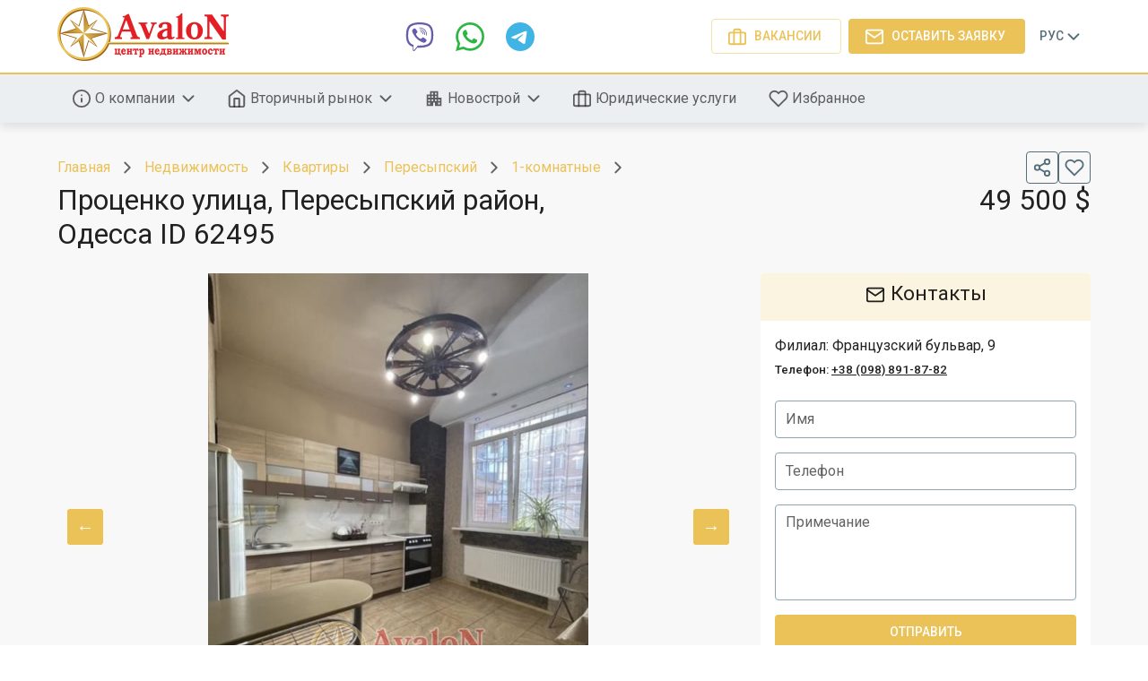

--- FILE ---
content_type: text/html; charset=utf-8
request_url: https://avalon-odessa.com/objekt/62495
body_size: 26095
content:
<!DOCTYPE html><html lang="ru"><head><link rel="icon" href="/favicon.ico"/><meta name="theme-color" content="#546e7a"/><link rel="stylesheet" href="https://fonts.googleapis.com/css?family=Roboto:300,400,500,700&amp;display=swap"/><meta charSet="utf-8"/><meta name="viewport" content="width=device-width, minimum-scale=0.8, maximum-scale=1.0"/><meta name="ahrefs-site-verification" content="c3fe1ca663f4b2e3317eda603feaae909aecedac7e7a8e67e482b5011c4c2fc4"/><script>
      !function(f,b,e,v,n,t,s)
      {if(f.fbq)return;n=f.fbq=function(){n.callMethod?
      n.callMethod.apply(n,arguments):n.queue.push(arguments)};
      if(!f._fbq)f._fbq=n;n.push=n;n.loaded=!0;n.version='2.0';
      n.queue=[];t=b.createElement(e);t.async=!0;
      t.src=v;s=b.getElementsByTagName(e)[0];
      s.parentNode.insertBefore(t,s)}(window, document,'script',
      'https://connect.facebook.net/en_US/fbevents.js');
      fbq('init', '403105303559146');
      fbq('track', 'PageView');
    </script><noscript>
      <img height="1" width="1" style="display:none" 
      src="https://www.facebook.com/tr?id=403105303559146&ev=PageView&noscript=1" alt="" />
    </noscript><script>
      !function(f,b,e,v,n,t,s)
      {if(f.fbq)return;n=f.fbq=function(){n.callMethod?
      n.callMethod.apply(n,arguments):n.queue.push(arguments)};
      if(!f._fbq)f._fbq=n;n.push=n;n.loaded=!0;n.version='2.0';
      n.queue=[];t=b.createElement(e);t.async=!0;
      t.src=v;s=b.getElementsByTagName(e)[0];
      s.parentNode.insertBefore(t,s)}(window, document,'script',
      'https://connect.facebook.net/en_US/fbevents.js');
      fbq('init', '413161475893499');
      fbq('track', 'PageView');
    </script><noscript>
      <img height="1" width="1" style="display:none" 
      src="https://www.facebook.com/tr?id=413161475893499&ev=PageView&noscript=1" alt="" />
    </noscript><script>
      !function(f,b,e,v,n,t,s)
      {if(f.fbq)return;n=f.fbq=function(){n.callMethod?
      n.callMethod.apply(n,arguments):n.queue.push(arguments)};
      if(!f._fbq)f._fbq=n;n.push=n;n.loaded=!0;n.version='2.0';
      n.queue=[];t=b.createElement(e);t.async=!0;
      t.src=v;s=b.getElementsByTagName(e)[0];
      s.parentNode.insertBefore(t,s)}(window, document,'script',
      'https://connect.facebook.net/en_US/fbevents.js');
      fbq('init', '559153407930760');
      fbq('track', 'PageView');
    </script><noscript>
      <img height="1" width="1" style="display:none" 
      src="https://www.facebook.com/tr?id=559153407930760&ev=PageView&noscript=1" alt="" />
    </noscript><script>
      !function(f,b,e,v,n,t,s)
      {if(f.fbq)return;n=f.fbq=function(){n.callMethod?
      n.callMethod.apply(n,arguments):n.queue.push(arguments)};
      if(!f._fbq)f._fbq=n;n.push=n;n.loaded=!0;n.version='2.0';
      n.queue=[];t=b.createElement(e);t.async=!0;
      t.src=v;s=b.getElementsByTagName(e)[0];
      s.parentNode.insertBefore(t,s)}(window, document,'script',
      'https://connect.facebook.net/en_US/fbevents.js');
      fbq('init', '2195692427163835');
      fbq('track', 'PageView');
    </script><noscript>
      <img height="1" width="1" style="display:none" 
      src="https://www.facebook.com/tr?id=2195692427163835&ev=PageView&noscript=1" alt="" />
    </noscript><script>
      !function(f,b,e,v,n,t,s)
      {if(f.fbq)return;n=f.fbq=function(){n.callMethod?
      n.callMethod.apply(n,arguments):n.queue.push(arguments)};
      if(!f._fbq)f._fbq=n;n.push=n;n.loaded=!0;n.version='2.0';
      n.queue=[];t=b.createElement(e);t.async=!0;
      t.src=v;s=b.getElementsByTagName(e)[0];
      s.parentNode.insertBefore(t,s)}(window, document,'script',
      'https://connect.facebook.net/en_US/fbevents.js');
      fbq('init', '541084106384404');
      fbq('track', 'PageView');
    </script><noscript>
      <img height="1" width="1" style="display:none" 
      src="https://www.facebook.com/tr?id=541084106384404&ev=PageView&noscript=1" alt="" />
    </noscript><script>
      !function(f,b,e,v,n,t,s)
      {if(f.fbq)return;n=f.fbq=function(){n.callMethod?
      n.callMethod.apply(n,arguments):n.queue.push(arguments)};
      if(!f._fbq)f._fbq=n;n.push=n;n.loaded=!0;n.version='2.0';
      n.queue=[];t=b.createElement(e);t.async=!0;
      t.src=v;s=b.getElementsByTagName(e)[0];
      s.parentNode.insertBefore(t,s)}(window, document,'script',
      'https://connect.facebook.net/en_US/fbevents.js');
      fbq('init', '269885553946174');
      fbq('track', 'PageView');
    </script><noscript>
      <img height="1" width="1" style="display:none" 
      src="https://www.facebook.com/tr?id=269885553946174&ev=PageView&noscript=1" alt="" />
    </noscript><script>
      !function(f,b,e,v,n,t,s)
      {if(f.fbq)return;n=f.fbq=function(){n.callMethod?
      n.callMethod.apply(n,arguments):n.queue.push(arguments)};
      if(!f._fbq)f._fbq=n;n.push=n;n.loaded=!0;n.version='2.0';
      n.queue=[];t=b.createElement(e);t.async=!0;
      t.src=v;s=b.getElementsByTagName(e)[0];
      s.parentNode.insertBefore(t,s)}(window, document,'script',
      'https://connect.facebook.net/en_US/fbevents.js');
      fbq('init', '723090308291587');
      fbq('track', 'PageView');
    </script><noscript>
      <img height="1" width="1" style="display:none" 
      src="https://www.facebook.com/tr?id=723090308291587&ev=PageView&noscript=1" alt="" />
    </noscript><script async="" src="https://www.googletagmanager.com/gtag/js?id=UA-217611861-1"></script><script>
      window.dataLayer = window.dataLayer || [];
      function gtag(){dataLayer.push(arguments);}
      gtag('js', new Date());
      gtag('config', 'UA-217611861-1');
    </script><title>Квартира на продажу в г. Одесса | АН «Авалон»</title><meta name="keywords" content=""/><meta name="description" content=""/><meta property="og:title" content="Квартира на продажу в г. Одесса | АН «Авалон»"/><meta property="og:description" content=""/><meta property="og:type" content="website"/><meta property="og:site_name" content="ЦН АвалоН"/><meta property="og:image" content="https://avalon-odessa.com/photos/Object/93upk7749.jpeg"/><meta name="next-head-count" content="12"/><link rel="preload" href="/_next/static/css/3eb2c5d27d39f7267566.css" as="style"/><link rel="stylesheet" href="/_next/static/css/3eb2c5d27d39f7267566.css" data-n-g=""/><link rel="preload" href="/_next/static/css/f58c4885f3c574fbbda4.css" as="style"/><link rel="stylesheet" href="/_next/static/css/f58c4885f3c574fbbda4.css" data-n-p=""/><noscript data-n-css=""></noscript><link rel="preload" href="/_next/static/chunks/main-f8c0db1be49cc6ac7c71.js" as="script"/><link rel="preload" href="/_next/static/chunks/webpack-58b258f2363ff097a799.js" as="script"/><link rel="preload" href="/_next/static/chunks/framework.36e5d30ecc6dc4b81c51.js" as="script"/><link rel="preload" href="/_next/static/chunks/29107295.3a1d37f806a55aa1b1ef.js" as="script"/><link rel="preload" href="/_next/static/chunks/2c8d678a8f9d3bc49c940892f9a2fcbc75bf3f57.1a04dabd0df3eceb46c3.js" as="script"/><link rel="preload" href="/_next/static/chunks/801b049d3cbe16d60fe1d0b119d09fce6049ef46.d8deff00d72d2d41ecf7.js" as="script"/><link rel="preload" href="/_next/static/chunks/d2c36987a19ce6c7f9abfd62a12ae09a3d647e6c.08d3cbeed4f2a6012869.js" as="script"/><link rel="preload" href="/_next/static/chunks/4db253599c616fe2a9f6a1216e95cf0a07ce3728.8ba51b4323951d9faa75.js" as="script"/><link rel="preload" href="/_next/static/chunks/pages/_app-819768fdbc01a3d07b19.js" as="script"/><link rel="preload" href="/_next/static/chunks/ddb5377973d11dcf386229f93ce074cf90192d6d.ef8acd0f53778f1f24c0.js" as="script"/><link rel="preload" href="/_next/static/chunks/1422451c0a071237da18bba410cebf454d113da5.0868ba125cea7243254b.js" as="script"/><link rel="preload" href="/_next/static/chunks/5858187a5a367f531cda8f34a3049ad7de5836f4.ed44f07ab73bc2117e82.js" as="script"/><link rel="preload" href="/_next/static/chunks/4d40d858293395285fae11da2a84db345b4402d6.95855ebf6b1512a9c5d7.js" as="script"/><link rel="preload" href="/_next/static/chunks/45084782e43dc7fefb7378e63d6297824e1b547e.1d7e2a885559b1325a56.js" as="script"/><link rel="preload" href="/_next/static/chunks/pages/objekt/%5Bid%5D-5b87c717ade683288fd5.js" as="script"/><style data-emotion="css-global 1o0qxgk">html{-webkit-font-smoothing:antialiased;-moz-osx-font-smoothing:grayscale;box-sizing:border-box;-webkit-text-size-adjust:100%;}*,*::before,*::after{box-sizing:inherit;}strong,b{font-weight:700;}body{margin:0;color:rgba(0, 0, 0, 0.87);font-family:-apple-system,BlinkMacSystemFont,'Segoe UI','Roboto','Oxygen','Ubuntu','Fira Sans','Droid Sans','Helvetica Neue',sans-serif;font-weight:400;font-size:1.1428571428571428rem;line-height:1.5;background-color:#fff;}@media (min-width:600px){body{font-size:1.1667rem;}}@media (min-width:900px){body{font-size:1.3333rem;}}@media (min-width:1200px){body{font-size:1.3333rem;}}@media print{body{background-color:#fff;}}body::backdrop{background-color:#fff;}</style><style data-emotion="css-global 1prfaxn">@-webkit-keyframes mui-auto-fill{from{display:block;}}@keyframes mui-auto-fill{from{display:block;}}@-webkit-keyframes mui-auto-fill-cancel{from{display:block;}}@keyframes mui-auto-fill-cancel{from{display:block;}}</style><style data-emotion="css 6k8fz8 1qsxih2 1peamel vb6e92 1kdyi1h 1qr0b6p wth0qt 1rb0nos s7n6ya 4241xt g6or5x nezq9h 1ufgvqz k008qs 1rzb3uu g7g879 19p1n6q 1b4s723 12momix h492o4 3nargb z7u4u 1q9epwk nhb8h9 3mf706 12gs2ij 1gjrd0a 1h77wgb 1cwz49y isbt42 xingj2 17o14ef tjkrdm xsuhrp pqdqbj plmpw6 93e23j tz0ptc 5uufj2 mxpiy6 faujvq 11qjisw rq3b8i 1qw96cp 172vwdr 7aty7k 1si6uv1 14e6lcd ozsadd 1m7f6cz tzsjye i44wyl gbans8 afqjkj 1w4t024 1a1ihhj 1a1ni8b 1q3p285 iqv2kk 19kzrtu 1jluznr s18byi 155vnyb j4fe5j taqjlb 8atqhb 11s80rz 2a2w81 ij651o jo3ec3 1d3bbye 1057s6h 1uzmcsd 2sjp7e 1tsvksn 1s6f3p4 1t62lt9">@media (min-width:0px){.css-6k8fz8{display:none;}}@media (min-width:1200px){.css-6k8fz8{display:block;}}.css-1qsxih2{width:100%;margin-left:auto;box-sizing:border-box;margin-right:auto;display:block;padding-left:16px;padding-right:16px;}@media (min-width:600px){.css-1qsxih2{padding-left:24px;padding-right:24px;}}@media (min-width:1200px){.css-1qsxih2{max-width:1200px;}}.css-1peamel{display:-webkit-box;display:-webkit-flex;display:-ms-flexbox;display:flex;padding-top:8px;padding-bottom:8px;-webkit-box-pack:justify;-webkit-justify-content:space-between;justify-content:space-between;-webkit-align-items:center;-webkit-box-align:center;-ms-flex-align:center;align-items:center;}.css-vb6e92{display:-webkit-box;display:-webkit-flex;display:-ms-flexbox;display:flex;-webkit-flex-direction:row;-ms-flex-direction:row;flex-direction:row;-webkit-align-items:center;-webkit-box-align:center;-ms-flex-align:center;align-items:center;}.css-vb6e92>:not(style)+:not(style){margin:0;margin-left:8px;}.css-1kdyi1h{display:-webkit-inline-box;display:-webkit-inline-flex;display:-ms-inline-flexbox;display:inline-flex;-webkit-align-items:center;-webkit-box-align:center;-ms-flex-align:center;align-items:center;-webkit-box-pack:center;-ms-flex-pack:center;-webkit-justify-content:center;justify-content:center;position:relative;box-sizing:border-box;-webkit-tap-highlight-color:transparent;background-color:transparent;outline:0;border:0;margin:0;border-radius:0;padding:0;cursor:pointer;-webkit-user-select:none;-moz-user-select:none;-ms-user-select:none;user-select:none;vertical-align:middle;-moz-appearance:none;-webkit-appearance:none;-webkit-text-decoration:none;text-decoration:none;color:inherit;text-align:center;-webkit-flex:0 0 auto;-ms-flex:0 0 auto;flex:0 0 auto;font-size:1.9285714285714288rem;padding:8px;border-radius:50%;overflow:visible;color:rgba(0, 0, 0, 0.54);-webkit-transition:background-color 150ms cubic-bezier(0.4, 0, 0.2, 1) 0ms;transition:background-color 150ms cubic-bezier(0.4, 0, 0.2, 1) 0ms;}.css-1kdyi1h::-moz-focus-inner{border-style:none;}.css-1kdyi1h.Mui-disabled{pointer-events:none;cursor:default;}@media print{.css-1kdyi1h{-webkit-print-color-adjust:exact;color-adjust:exact;}}.css-1kdyi1h:hover{background-color:rgba(0, 0, 0, 0.04);}@media (hover: none){.css-1kdyi1h:hover{background-color:transparent;}}.css-1kdyi1h.Mui-disabled{background-color:transparent;color:rgba(0, 0, 0, 0.26);}.css-1qr0b6p{display:-webkit-inline-box;display:-webkit-inline-flex;display:-ms-inline-flexbox;display:inline-flex;-webkit-align-items:center;-webkit-box-align:center;-ms-flex-align:center;align-items:center;-webkit-box-pack:center;-ms-flex-pack:center;-webkit-justify-content:center;justify-content:center;position:relative;box-sizing:border-box;-webkit-tap-highlight-color:transparent;background-color:transparent;outline:0;border:0;margin:0;border-radius:0;padding:0;cursor:pointer;-webkit-user-select:none;-moz-user-select:none;-ms-user-select:none;user-select:none;vertical-align:middle;-moz-appearance:none;-webkit-appearance:none;-webkit-text-decoration:none;text-decoration:none;color:inherit;font-family:-apple-system,BlinkMacSystemFont,'Segoe UI','Roboto','Oxygen','Ubuntu','Fira Sans','Droid Sans','Helvetica Neue',sans-serif;font-weight:500;font-size:1.205357142857143rem;line-height:1.75;text-transform:uppercase;min-width:64px;padding:7px 21px;border-radius:4px;-webkit-transition:background-color 250ms cubic-bezier(0.4, 0, 0.2, 1) 0ms,box-shadow 250ms cubic-bezier(0.4, 0, 0.2, 1) 0ms,border-color 250ms cubic-bezier(0.4, 0, 0.2, 1) 0ms,color 250ms cubic-bezier(0.4, 0, 0.2, 1) 0ms;transition:background-color 250ms cubic-bezier(0.4, 0, 0.2, 1) 0ms,box-shadow 250ms cubic-bezier(0.4, 0, 0.2, 1) 0ms,border-color 250ms cubic-bezier(0.4, 0, 0.2, 1) 0ms,color 250ms cubic-bezier(0.4, 0, 0.2, 1) 0ms;border:1px solid rgba(234, 194, 88, 0.5);color:#eac258;box-shadow:none;}.css-1qr0b6p::-moz-focus-inner{border-style:none;}.css-1qr0b6p.Mui-disabled{pointer-events:none;cursor:default;}@media print{.css-1qr0b6p{-webkit-print-color-adjust:exact;color-adjust:exact;}}@media (min-width:600px){.css-1qr0b6p{font-size:1.1429rem;}}@media (min-width:900px){.css-1qr0b6p{font-size:1.1429rem;}}@media (min-width:1200px){.css-1qr0b6p{font-size:1.1429rem;}}.css-1qr0b6p:hover{-webkit-text-decoration:none;text-decoration:none;background-color:rgba(234, 194, 88, 0.04);border:1px solid #eac258;}@media (hover: none){.css-1qr0b6p:hover{background-color:transparent;}}.css-1qr0b6p.Mui-disabled{color:rgba(0, 0, 0, 0.26);border:1px solid rgba(0, 0, 0, 0.26);}.css-1qr0b6p:hover{box-shadow:none;}.css-1qr0b6p.Mui-focusVisible{box-shadow:none;}.css-1qr0b6p:active{box-shadow:none;}.css-1qr0b6p.Mui-disabled{box-shadow:none;}.css-wth0qt{display:inherit;margin-right:8px;margin-left:-4px;}.css-wth0qt>*:nth-of-type(1){font-size:22px;}@media (min-width:0px){.css-1rb0nos{display:block;}}@media (min-width:1200px){.css-1rb0nos{display:none;}}.css-s7n6ya{display:-webkit-inline-box;display:-webkit-inline-flex;display:-ms-inline-flexbox;display:inline-flex;-webkit-align-items:center;-webkit-box-align:center;-ms-flex-align:center;align-items:center;-webkit-box-pack:center;-ms-flex-pack:center;-webkit-justify-content:center;justify-content:center;position:relative;box-sizing:border-box;-webkit-tap-highlight-color:transparent;background-color:transparent;outline:0;border:0;margin:0;border-radius:0;padding:0;cursor:pointer;-webkit-user-select:none;-moz-user-select:none;-ms-user-select:none;user-select:none;vertical-align:middle;-moz-appearance:none;-webkit-appearance:none;-webkit-text-decoration:none;text-decoration:none;color:inherit;font-family:-apple-system,BlinkMacSystemFont,'Segoe UI','Roboto','Oxygen','Ubuntu','Fira Sans','Droid Sans','Helvetica Neue',sans-serif;font-weight:500;font-size:1.0625rem;line-height:1.75;text-transform:uppercase;min-width:64px;padding:6px 16px;border-radius:4px;-webkit-transition:background-color 250ms cubic-bezier(0.4, 0, 0.2, 1) 0ms,box-shadow 250ms cubic-bezier(0.4, 0, 0.2, 1) 0ms,border-color 250ms cubic-bezier(0.4, 0, 0.2, 1) 0ms,color 250ms cubic-bezier(0.4, 0, 0.2, 1) 0ms;transition:background-color 250ms cubic-bezier(0.4, 0, 0.2, 1) 0ms,box-shadow 250ms cubic-bezier(0.4, 0, 0.2, 1) 0ms,border-color 250ms cubic-bezier(0.4, 0, 0.2, 1) 0ms,color 250ms cubic-bezier(0.4, 0, 0.2, 1) 0ms;box-shadow:none;padding:6px;min-width:unset;border-width:1px;border-style:solid;border-color:currentColor;color:#eac258;}.css-s7n6ya::-moz-focus-inner{border-style:none;}.css-s7n6ya.Mui-disabled{pointer-events:none;cursor:default;}@media print{.css-s7n6ya{-webkit-print-color-adjust:exact;color-adjust:exact;}}@media (min-width:600px){.css-s7n6ya{font-size:1.1429rem;}}@media (min-width:900px){.css-s7n6ya{font-size:1.1429rem;}}@media (min-width:1200px){.css-s7n6ya{font-size:1.1429rem;}}.css-s7n6ya:hover{-webkit-text-decoration:none;text-decoration:none;background-color:rgba(0, 0, 0, 0.04);}@media (hover: none){.css-s7n6ya:hover{background-color:transparent;}}.css-s7n6ya.Mui-disabled{color:rgba(0, 0, 0, 0.26);}.css-s7n6ya:hover{box-shadow:none;}.css-s7n6ya.Mui-focusVisible{box-shadow:none;}.css-s7n6ya:active{box-shadow:none;}.css-s7n6ya.Mui-disabled{box-shadow:none;}.css-4241xt{display:-webkit-inline-box;display:-webkit-inline-flex;display:-ms-inline-flexbox;display:inline-flex;-webkit-align-items:center;-webkit-box-align:center;-ms-flex-align:center;align-items:center;-webkit-box-pack:center;-ms-flex-pack:center;-webkit-justify-content:center;justify-content:center;position:relative;box-sizing:border-box;-webkit-tap-highlight-color:transparent;background-color:transparent;outline:0;border:0;margin:0;border-radius:0;padding:0;cursor:pointer;-webkit-user-select:none;-moz-user-select:none;-ms-user-select:none;user-select:none;vertical-align:middle;-moz-appearance:none;-webkit-appearance:none;-webkit-text-decoration:none;text-decoration:none;color:inherit;font-family:-apple-system,BlinkMacSystemFont,'Segoe UI','Roboto','Oxygen','Ubuntu','Fira Sans','Droid Sans','Helvetica Neue',sans-serif;font-weight:500;font-size:1.205357142857143rem;line-height:1.75;text-transform:uppercase;min-width:64px;padding:8px 22px;border-radius:4px;-webkit-transition:background-color 250ms cubic-bezier(0.4, 0, 0.2, 1) 0ms,box-shadow 250ms cubic-bezier(0.4, 0, 0.2, 1) 0ms,border-color 250ms cubic-bezier(0.4, 0, 0.2, 1) 0ms,color 250ms cubic-bezier(0.4, 0, 0.2, 1) 0ms;transition:background-color 250ms cubic-bezier(0.4, 0, 0.2, 1) 0ms,box-shadow 250ms cubic-bezier(0.4, 0, 0.2, 1) 0ms,border-color 250ms cubic-bezier(0.4, 0, 0.2, 1) 0ms,color 250ms cubic-bezier(0.4, 0, 0.2, 1) 0ms;color:#fff;background-color:#eac258;box-shadow:0px 3px 1px -2px rgba(0,0,0,0.2),0px 2px 2px 0px rgba(0,0,0,0.14),0px 1px 5px 0px rgba(0,0,0,0.12);box-shadow:none;}.css-4241xt::-moz-focus-inner{border-style:none;}.css-4241xt.Mui-disabled{pointer-events:none;cursor:default;}@media print{.css-4241xt{-webkit-print-color-adjust:exact;color-adjust:exact;}}@media (min-width:600px){.css-4241xt{font-size:1.1429rem;}}@media (min-width:900px){.css-4241xt{font-size:1.1429rem;}}@media (min-width:1200px){.css-4241xt{font-size:1.1429rem;}}.css-4241xt:hover{-webkit-text-decoration:none;text-decoration:none;box-shadow:0px 2px 4px -1px rgba(0,0,0,0.2),0px 4px 5px 0px rgba(0,0,0,0.14),0px 1px 10px 0px rgba(0,0,0,0.12);}@media (hover: none){.css-4241xt:hover{background-color:#eac258;}}.css-4241xt:active{box-shadow:0px 5px 5px -3px rgba(0,0,0,0.2),0px 8px 10px 1px rgba(0,0,0,0.14),0px 3px 14px 2px rgba(0,0,0,0.12);}.css-4241xt.Mui-focusVisible{box-shadow:0px 3px 5px -1px rgba(0,0,0,0.2),0px 6px 10px 0px rgba(0,0,0,0.14),0px 1px 18px 0px rgba(0,0,0,0.12);}.css-4241xt.Mui-disabled{color:rgba(0, 0, 0, 0.26);box-shadow:none;background-color:rgba(0, 0, 0, 0.12);}.css-4241xt:hover{box-shadow:none;}.css-4241xt.Mui-focusVisible{box-shadow:none;}.css-4241xt:active{box-shadow:none;}.css-4241xt.Mui-disabled{box-shadow:none;}.css-g6or5x{display:-webkit-inline-box;display:-webkit-inline-flex;display:-ms-inline-flexbox;display:inline-flex;-webkit-align-items:center;-webkit-box-align:center;-ms-flex-align:center;align-items:center;-webkit-box-pack:center;-ms-flex-pack:center;-webkit-justify-content:center;justify-content:center;position:relative;box-sizing:border-box;-webkit-tap-highlight-color:transparent;background-color:transparent;outline:0;border:0;margin:0;border-radius:0;padding:0;cursor:pointer;-webkit-user-select:none;-moz-user-select:none;-ms-user-select:none;user-select:none;vertical-align:middle;-moz-appearance:none;-webkit-appearance:none;-webkit-text-decoration:none;text-decoration:none;color:inherit;font-family:-apple-system,BlinkMacSystemFont,'Segoe UI','Roboto','Oxygen','Ubuntu','Fira Sans','Droid Sans','Helvetica Neue',sans-serif;font-weight:500;font-size:1.0625rem;line-height:1.75;text-transform:uppercase;min-width:64px;padding:6px 16px;border-radius:4px;-webkit-transition:background-color 250ms cubic-bezier(0.4, 0, 0.2, 1) 0ms,box-shadow 250ms cubic-bezier(0.4, 0, 0.2, 1) 0ms,border-color 250ms cubic-bezier(0.4, 0, 0.2, 1) 0ms,color 250ms cubic-bezier(0.4, 0, 0.2, 1) 0ms;transition:background-color 250ms cubic-bezier(0.4, 0, 0.2, 1) 0ms,box-shadow 250ms cubic-bezier(0.4, 0, 0.2, 1) 0ms,border-color 250ms cubic-bezier(0.4, 0, 0.2, 1) 0ms,color 250ms cubic-bezier(0.4, 0, 0.2, 1) 0ms;box-shadow:none;padding:6px;min-width:unset;background-color:#eac258;color:#fff;}.css-g6or5x::-moz-focus-inner{border-style:none;}.css-g6or5x.Mui-disabled{pointer-events:none;cursor:default;}@media print{.css-g6or5x{-webkit-print-color-adjust:exact;color-adjust:exact;}}@media (min-width:600px){.css-g6or5x{font-size:1.1429rem;}}@media (min-width:900px){.css-g6or5x{font-size:1.1429rem;}}@media (min-width:1200px){.css-g6or5x{font-size:1.1429rem;}}.css-g6or5x:hover{-webkit-text-decoration:none;text-decoration:none;background-color:rgba(0, 0, 0, 0.04);}@media (hover: none){.css-g6or5x:hover{background-color:transparent;}}.css-g6or5x.Mui-disabled{color:rgba(0, 0, 0, 0.26);}.css-g6or5x:hover{box-shadow:none;}.css-g6or5x.Mui-focusVisible{box-shadow:none;}.css-g6or5x:active{box-shadow:none;}.css-g6or5x.Mui-disabled{box-shadow:none;}.css-nezq9h{display:-webkit-inline-box;display:-webkit-inline-flex;display:-ms-inline-flexbox;display:inline-flex;-webkit-align-items:center;-webkit-box-align:center;-ms-flex-align:center;align-items:center;-webkit-box-pack:center;-ms-flex-pack:center;-webkit-justify-content:center;justify-content:center;position:relative;box-sizing:border-box;-webkit-tap-highlight-color:transparent;background-color:transparent;outline:0;border:0;margin:0;border-radius:0;padding:0;cursor:pointer;-webkit-user-select:none;-moz-user-select:none;-ms-user-select:none;user-select:none;vertical-align:middle;-moz-appearance:none;-webkit-appearance:none;-webkit-text-decoration:none;text-decoration:none;color:inherit;font-family:-apple-system,BlinkMacSystemFont,'Segoe UI','Roboto','Oxygen','Ubuntu','Fira Sans','Droid Sans','Helvetica Neue',sans-serif;font-weight:500;font-size:1.0625rem;line-height:1.75;text-transform:uppercase;min-width:64px;padding:6px 8px;border-radius:4px;-webkit-transition:background-color 250ms cubic-bezier(0.4, 0, 0.2, 1) 0ms,box-shadow 250ms cubic-bezier(0.4, 0, 0.2, 1) 0ms,border-color 250ms cubic-bezier(0.4, 0, 0.2, 1) 0ms,color 250ms cubic-bezier(0.4, 0, 0.2, 1) 0ms;transition:background-color 250ms cubic-bezier(0.4, 0, 0.2, 1) 0ms,box-shadow 250ms cubic-bezier(0.4, 0, 0.2, 1) 0ms,border-color 250ms cubic-bezier(0.4, 0, 0.2, 1) 0ms,color 250ms cubic-bezier(0.4, 0, 0.2, 1) 0ms;color:#546e7a;}.css-nezq9h::-moz-focus-inner{border-style:none;}.css-nezq9h.Mui-disabled{pointer-events:none;cursor:default;}@media print{.css-nezq9h{-webkit-print-color-adjust:exact;color-adjust:exact;}}@media (min-width:600px){.css-nezq9h{font-size:1.1429rem;}}@media (min-width:900px){.css-nezq9h{font-size:1.1429rem;}}@media (min-width:1200px){.css-nezq9h{font-size:1.1429rem;}}.css-nezq9h:hover{-webkit-text-decoration:none;text-decoration:none;background-color:rgba(84, 110, 122, 0.04);}@media (hover: none){.css-nezq9h:hover{background-color:transparent;}}.css-nezq9h.Mui-disabled{color:rgba(0, 0, 0, 0.26);}.css-1ufgvqz{display:-webkit-box;display:-webkit-flex;display:-ms-flexbox;display:flex;-webkit-flex:1 0 auto;-ms-flex:1 0 auto;flex:1 0 auto;-webkit-box-flex-wrap:wrap;-webkit-flex-wrap:wrap;-ms-flex-wrap:wrap;flex-wrap:wrap;-webkit-box-pack:justify;-webkit-justify-content:space-between;justify-content:space-between;}.css-k008qs{display:-webkit-box;display:-webkit-flex;display:-ms-flexbox;display:flex;}.css-1rzb3uu{position:relative;display:-webkit-inline-box;display:-webkit-inline-flex;display:-ms-inline-flexbox;display:inline-flex;vertical-align:middle;-webkit-flex-shrink:0;-ms-flex-negative:0;flex-shrink:0;}.css-g7g879{display:-webkit-box;display:-webkit-flex;display:-ms-flexbox;display:flex;-webkit-flex-direction:row;-ms-flex-direction:row;flex-direction:row;-webkit-box-flex-wrap:wrap;-webkit-flex-wrap:wrap;-ms-flex-wrap:wrap;flex-wrap:wrap;-webkit-box-pack:center;-ms-flex-pack:center;-webkit-justify-content:center;justify-content:center;-webkit-align-content:center;-ms-flex-line-pack:center;align-content:center;-webkit-align-items:center;-webkit-box-align:center;-ms-flex-align:center;align-items:center;position:absolute;box-sizing:border-box;font-family:-apple-system,BlinkMacSystemFont,'Segoe UI','Roboto','Oxygen','Ubuntu','Fira Sans','Droid Sans','Helvetica Neue',sans-serif;font-weight:500;font-size:0.9642857142857144rem;min-width:20px;line-height:1;padding:0 6px;height:20px;border-radius:10px;z-index:1;-webkit-transition:-webkit-transform 195ms cubic-bezier(0.4, 0, 0.2, 1) 0ms;transition:transform 195ms cubic-bezier(0.4, 0, 0.2, 1) 0ms;background-color:#eac258;color:#fff;top:0;left:0;-webkit-transform:scale(1) translate(-50%, -50%);-moz-transform:scale(1) translate(-50%, -50%);-ms-transform:scale(1) translate(-50%, -50%);transform:scale(1) translate(-50%, -50%);transform-origin:0% 0%;}.css-g7g879.MuiBadge-invisible{-webkit-transform:scale(0) translate(-50%, -50%);-moz-transform:scale(0) translate(-50%, -50%);-ms-transform:scale(0) translate(-50%, -50%);transform:scale(0) translate(-50%, -50%);}.css-19p1n6q{display:-webkit-box;display:-webkit-flex;display:-ms-flexbox;display:flex;-webkit-box-pack:justify;-webkit-justify-content:space-between;justify-content:space-between;-webkit-align-items:center;-webkit-box-align:center;-ms-flex-align:center;align-items:center;gap:24px;padding-bottom:8px;padding-top:8px;}.css-1b4s723{-webkit-flex:1 0 auto;-ms-flex:1 0 auto;flex:1 0 auto;-webkit-box-pack:center;-ms-flex-pack:center;-webkit-justify-content:center;justify-content:center;}@media (min-width:0px){.css-1b4s723{display:none;}}@media (min-width:600px){.css-1b4s723{display:-webkit-box;display:-webkit-flex;display:-ms-flexbox;display:flex;}}.css-12momix{display:-webkit-inline-box;display:-webkit-inline-flex;display:-ms-inline-flexbox;display:inline-flex;-webkit-align-items:center;-webkit-box-align:center;-ms-flex-align:center;align-items:center;-webkit-box-pack:center;-ms-flex-pack:center;-webkit-justify-content:center;justify-content:center;position:relative;box-sizing:border-box;-webkit-tap-highlight-color:transparent;background-color:transparent;outline:0;border:0;margin:0;border-radius:0;padding:0;cursor:pointer;-webkit-user-select:none;-moz-user-select:none;-ms-user-select:none;user-select:none;vertical-align:middle;-moz-appearance:none;-webkit-appearance:none;-webkit-text-decoration:none;text-decoration:none;color:inherit;font-family:-apple-system,BlinkMacSystemFont,'Segoe UI','Roboto','Oxygen','Ubuntu','Fira Sans','Droid Sans','Helvetica Neue',sans-serif;font-weight:500;font-size:1.0625rem;line-height:1.75;text-transform:uppercase;min-width:64px;padding:6px 16px;border-radius:4px;-webkit-transition:background-color 250ms cubic-bezier(0.4, 0, 0.2, 1) 0ms,box-shadow 250ms cubic-bezier(0.4, 0, 0.2, 1) 0ms,border-color 250ms cubic-bezier(0.4, 0, 0.2, 1) 0ms,color 250ms cubic-bezier(0.4, 0, 0.2, 1) 0ms;transition:background-color 250ms cubic-bezier(0.4, 0, 0.2, 1) 0ms,box-shadow 250ms cubic-bezier(0.4, 0, 0.2, 1) 0ms,border-color 250ms cubic-bezier(0.4, 0, 0.2, 1) 0ms,color 250ms cubic-bezier(0.4, 0, 0.2, 1) 0ms;box-shadow:none;padding:6px;min-width:unset;border-width:1px;border-style:solid;border-color:currentColor;color:#546e7a;}.css-12momix::-moz-focus-inner{border-style:none;}.css-12momix.Mui-disabled{pointer-events:none;cursor:default;}@media print{.css-12momix{-webkit-print-color-adjust:exact;color-adjust:exact;}}@media (min-width:600px){.css-12momix{font-size:1.1429rem;}}@media (min-width:900px){.css-12momix{font-size:1.1429rem;}}@media (min-width:1200px){.css-12momix{font-size:1.1429rem;}}.css-12momix:hover{-webkit-text-decoration:none;text-decoration:none;background-color:rgba(0, 0, 0, 0.04);}@media (hover: none){.css-12momix:hover{background-color:transparent;}}.css-12momix.Mui-disabled{color:rgba(0, 0, 0, 0.26);}.css-12momix:hover{box-shadow:none;}.css-12momix.Mui-focusVisible{box-shadow:none;}.css-12momix:active{box-shadow:none;}.css-12momix.Mui-disabled{box-shadow:none;}.css-h492o4{-webkit-box-pack:center;-ms-flex-pack:center;-webkit-justify-content:center;justify-content:center;}@media (min-width:0px){.css-h492o4{display:-webkit-box;display:-webkit-flex;display:-ms-flexbox;display:flex;}}@media (min-width:600px){.css-h492o4{display:none;}}.css-3nargb{box-sizing:border-box;display:-webkit-box;display:-webkit-flex;display:-ms-flexbox;display:flex;-webkit-box-flex-wrap:wrap;-webkit-flex-wrap:wrap;-ms-flex-wrap:wrap;flex-wrap:wrap;width:100%;-webkit-flex-direction:row;-ms-flex-direction:row;flex-direction:row;margin-top:-16px;width:calc(100% + 16px);margin-left:-16px;-webkit-align-items:center;-webkit-box-align:center;-ms-flex-align:center;align-items:center;}.css-3nargb>.MuiGrid-item{padding-top:16px;}.css-3nargb>.MuiGrid-item{padding-left:16px;}.css-z7u4u{box-sizing:border-box;margin:0;-webkit-flex-direction:row;-ms-flex-direction:row;flex-direction:row;-webkit-flex-basis:100%;-ms-flex-preferred-size:100%;flex-basis:100%;-webkit-box-flex:0;-webkit-flex-grow:0;-ms-flex-positive:0;flex-grow:0;max-width:100%;}@media (min-width:600px){.css-z7u4u{-webkit-flex-basis:75%;-ms-flex-preferred-size:75%;flex-basis:75%;-webkit-box-flex:0;-webkit-flex-grow:0;-ms-flex-positive:0;flex-grow:0;max-width:75%;}}.css-1q9epwk{margin:0;font-family:-apple-system,BlinkMacSystemFont,'Segoe UI','Roboto','Oxygen','Ubuntu','Fira Sans','Droid Sans','Helvetica Neue',sans-serif;font-weight:400;font-size:1.1428571428571428rem;line-height:1.5;color:rgba(0, 0, 0, 0.6);}@media (min-width:600px){.css-1q9epwk{font-size:1.1667rem;}}@media (min-width:900px){.css-1q9epwk{font-size:1.3333rem;}}@media (min-width:1200px){.css-1q9epwk{font-size:1.3333rem;}}.css-nhb8h9{display:-webkit-box;display:-webkit-flex;display:-ms-flexbox;display:flex;-webkit-box-flex-wrap:wrap;-webkit-flex-wrap:wrap;-ms-flex-wrap:wrap;flex-wrap:wrap;-webkit-align-items:center;-webkit-box-align:center;-ms-flex-align:center;align-items:center;padding:0;margin:0;list-style:none;}.css-3mf706{display:-webkit-box;display:-webkit-flex;display:-ms-flexbox;display:flex;-webkit-user-select:none;-moz-user-select:none;-ms-user-select:none;user-select:none;margin-left:8px;margin-right:8px;}.css-12gs2ij{margin:0;font-family:-apple-system,BlinkMacSystemFont,'Segoe UI','Roboto','Oxygen','Ubuntu','Fira Sans','Droid Sans','Helvetica Neue',sans-serif;font-weight:400;font-size:1.1428571428571428rem;line-height:1.5;}@media (min-width:600px){.css-12gs2ij{font-size:1.1667rem;}}@media (min-width:900px){.css-12gs2ij{font-size:1.3333rem;}}@media (min-width:1200px){.css-12gs2ij{font-size:1.3333rem;}}.css-1gjrd0a{box-sizing:border-box;display:-webkit-box;display:-webkit-flex;display:-ms-flexbox;display:flex;-webkit-box-flex-wrap:wrap;-webkit-flex-wrap:wrap;-ms-flex-wrap:wrap;flex-wrap:wrap;width:100%;margin:0;-webkit-flex-direction:row;-ms-flex-direction:row;flex-direction:row;-webkit-flex-basis:100%;-ms-flex-preferred-size:100%;flex-basis:100%;-webkit-box-flex:0;-webkit-flex-grow:0;-ms-flex-positive:0;flex-grow:0;max-width:100%;gap:8px;}@media (min-width:600px){.css-1gjrd0a{-webkit-flex-basis:25%;-ms-flex-preferred-size:25%;flex-basis:25%;-webkit-box-flex:0;-webkit-flex-grow:0;-ms-flex-positive:0;flex-grow:0;max-width:25%;}}@media (min-width:0px){.css-1gjrd0a{-webkit-box-pack:start;-ms-flex-pack:start;-webkit-justify-content:flex-start;justify-content:flex-start;}}@media (min-width:600px){.css-1gjrd0a{-webkit-box-pack:end;-ms-flex-pack:end;-webkit-justify-content:flex-end;justify-content:flex-end;}}.css-1h77wgb{box-sizing:border-box;display:-webkit-box;display:-webkit-flex;display:-ms-flexbox;display:flex;-webkit-box-flex-wrap:wrap;-webkit-flex-wrap:wrap;-ms-flex-wrap:wrap;flex-wrap:wrap;width:100%;-webkit-flex-direction:row;-ms-flex-direction:row;flex-direction:row;margin-top:-24px;width:calc(100% + 24px);margin-left:-24px;}.css-1h77wgb>.MuiGrid-item{padding-top:24px;}.css-1h77wgb>.MuiGrid-item{padding-left:24px;}.css-1cwz49y{box-sizing:border-box;margin:0;-webkit-flex-direction:row;-ms-flex-direction:row;flex-direction:row;-webkit-flex-basis:100%;-ms-flex-preferred-size:100%;flex-basis:100%;-webkit-box-flex:0;-webkit-flex-grow:0;-ms-flex-positive:0;flex-grow:0;max-width:100%;}.css-isbt42{box-sizing:border-box;display:-webkit-box;display:-webkit-flex;display:-ms-flexbox;display:flex;-webkit-box-flex-wrap:wrap;-webkit-flex-wrap:wrap;-ms-flex-wrap:wrap;flex-wrap:wrap;width:100%;-webkit-flex-direction:row;-ms-flex-direction:row;flex-direction:row;margin-top:-16px;width:calc(100% + 16px);margin-left:-16px;}.css-isbt42>.MuiGrid-item{padding-top:16px;}.css-isbt42>.MuiGrid-item{padding-left:16px;}.css-xingj2{box-sizing:border-box;margin:0;-webkit-flex-direction:row;-ms-flex-direction:row;flex-direction:row;-webkit-flex-basis:100%;-ms-flex-preferred-size:100%;flex-basis:100%;-webkit-box-flex:0;-webkit-flex-grow:0;-ms-flex-positive:0;flex-grow:0;max-width:100%;}@media (min-width:600px){.css-xingj2{-webkit-flex-basis:66.666667%;-ms-flex-preferred-size:66.666667%;flex-basis:66.666667%;-webkit-box-flex:0;-webkit-flex-grow:0;-ms-flex-positive:0;flex-grow:0;max-width:66.666667%;}}.css-17o14ef{margin:0;font-family:-apple-system,BlinkMacSystemFont,'Segoe UI','Roboto','Oxygen','Ubuntu','Fira Sans','Droid Sans','Helvetica Neue',sans-serif;font-weight:400;font-size:1.8660714285714286rem;line-height:1.235;}@media (min-width:600px){.css-17o14ef{font-size:2.2267rem;}}@media (min-width:900px){.css-17o14ef{font-size:2.4291rem;}}@media (min-width:1200px){.css-17o14ef{font-size:2.6316rem;}}.css-tjkrdm{box-sizing:border-box;display:-webkit-box;display:-webkit-flex;display:-ms-flexbox;display:flex;-webkit-box-flex-wrap:wrap;-webkit-flex-wrap:wrap;-ms-flex-wrap:wrap;flex-wrap:wrap;width:100%;margin:0;-webkit-flex-direction:row;-ms-flex-direction:row;flex-direction:row;-webkit-flex-basis:100%;-ms-flex-preferred-size:100%;flex-basis:100%;-webkit-box-flex:0;-webkit-flex-grow:0;-ms-flex-positive:0;flex-grow:0;max-width:100%;}@media (min-width:600px){.css-tjkrdm{-webkit-flex-basis:33.333333%;-ms-flex-preferred-size:33.333333%;flex-basis:33.333333%;-webkit-box-flex:0;-webkit-flex-grow:0;-ms-flex-positive:0;flex-grow:0;max-width:33.333333%;}}@media (min-width:0px){.css-tjkrdm{-webkit-box-pack:start;-ms-flex-pack:start;-webkit-justify-content:flex-start;justify-content:flex-start;}}@media (min-width:600px){.css-tjkrdm{-webkit-box-pack:end;-ms-flex-pack:end;-webkit-justify-content:flex-end;justify-content:flex-end;}}.css-xsuhrp{box-sizing:border-box;margin:0;-webkit-flex-direction:row;-ms-flex-direction:row;flex-direction:row;-webkit-flex-basis:100%;-ms-flex-preferred-size:100%;flex-basis:100%;-webkit-box-flex:0;-webkit-flex-grow:0;-ms-flex-positive:0;flex-grow:0;max-width:100%;}@media (min-width:1200px){.css-xsuhrp{-webkit-flex-basis:66.666667%;-ms-flex-preferred-size:66.666667%;flex-basis:66.666667%;-webkit-box-flex:0;-webkit-flex-grow:0;-ms-flex-positive:0;flex-grow:0;max-width:66.666667%;}}.css-pqdqbj{display:block;-webkit-background-size:cover;background-size:cover;background-repeat:no-repeat;-webkit-background-position:center;background-position:center;}.css-plmpw6{margin:0;font-family:-apple-system,BlinkMacSystemFont,'Segoe UI','Roboto','Oxygen','Ubuntu','Fira Sans','Droid Sans','Helvetica Neue',sans-serif;font-weight:500;font-size:1.3035714285714286rem;line-height:1.6;}@media (min-width:600px){.css-plmpw6{font-size:1.4063rem;}}@media (min-width:900px){.css-plmpw6{font-size:1.5625rem;}}@media (min-width:1200px){.css-plmpw6{font-size:1.5625rem;}}.css-93e23j{margin:0;-webkit-flex-shrink:0;-ms-flex-negative:0;flex-shrink:0;border-width:0;border-style:solid;border-color:rgba(0, 0, 0, 0.12);border-bottom-width:thin;-webkit-align-self:stretch;-ms-flex-item-align:stretch;align-self:stretch;height:auto;border-bottom-width:inherit;width:100%;height:0;border-top:1px solid #90a4ae;margin-top:16px;margin-bottom:16px;}.css-tz0ptc{margin:0;font-family:-apple-system,BlinkMacSystemFont,'Segoe UI','Roboto','Oxygen','Ubuntu','Fira Sans','Droid Sans','Helvetica Neue',sans-serif;font-weight:400;font-size:1.1428571428571428rem;line-height:1.5;margin-bottom:16px;}@media (min-width:600px){.css-tz0ptc{font-size:1.1667rem;}}@media (min-width:900px){.css-tz0ptc{font-size:1.3333rem;}}@media (min-width:1200px){.css-tz0ptc{font-size:1.3333rem;}}.css-5uufj2{box-sizing:border-box;margin:0;-webkit-flex-direction:row;-ms-flex-direction:row;flex-direction:row;-webkit-flex-basis:100%;-ms-flex-preferred-size:100%;flex-basis:100%;-webkit-box-flex:0;-webkit-flex-grow:0;-ms-flex-positive:0;flex-grow:0;max-width:100%;}@media (min-width:1200px){.css-5uufj2{-webkit-flex-basis:33.333333%;-ms-flex-preferred-size:33.333333%;flex-basis:33.333333%;-webkit-box-flex:0;-webkit-flex-grow:0;-ms-flex-positive:0;flex-grow:0;max-width:33.333333%;}}.css-mxpiy6{background-color:#fff;color:rgba(0, 0, 0, 0.87);-webkit-transition:box-shadow 300ms cubic-bezier(0.4, 0, 0.2, 1) 0ms;transition:box-shadow 300ms cubic-bezier(0.4, 0, 0.2, 1) 0ms;border-radius:4px;box-shadow:none;overflow:hidden;}.css-faujvq{display:-webkit-box;display:-webkit-flex;display:-ms-flexbox;display:flex;-webkit-align-items:center;-webkit-box-align:center;-ms-flex-align:center;align-items:center;padding:16px;}.css-11qjisw{-webkit-flex:1 1 auto;-ms-flex:1 1 auto;flex:1 1 auto;}.css-rq3b8i{margin:0;font-family:-apple-system,BlinkMacSystemFont,'Segoe UI','Roboto','Oxygen','Ubuntu','Fira Sans','Droid Sans','Helvetica Neue',sans-serif;font-weight:400;font-size:1.4642857142857144rem;line-height:1.334;text-align:center;margin-bottom:0.35em;}@media (min-width:600px){.css-rq3b8i{font-size:1.6867rem;}}@media (min-width:900px){.css-rq3b8i{font-size:1.8741rem;}}@media (min-width:1200px){.css-rq3b8i{font-size:1.8741rem;}}.css-1qw96cp{padding:16px;}.css-1qw96cp:last-child{padding-bottom:24px;}.css-172vwdr{box-sizing:border-box;margin:0;-webkit-flex-direction:row;-ms-flex-direction:row;flex-direction:row;-webkit-flex-basis:100%;-ms-flex-preferred-size:100%;flex-basis:100%;-webkit-box-flex:0;-webkit-flex-grow:0;-ms-flex-positive:0;flex-grow:0;max-width:100%;}@media (min-width:600px){.css-172vwdr{-webkit-flex-basis:50%;-ms-flex-preferred-size:50%;flex-basis:50%;-webkit-box-flex:0;-webkit-flex-grow:0;-ms-flex-positive:0;flex-grow:0;max-width:50%;}}@media (min-width:1200px){.css-172vwdr{-webkit-flex-basis:100%;-ms-flex-preferred-size:100%;flex-basis:100%;-webkit-box-flex:0;-webkit-flex-grow:0;-ms-flex-positive:0;flex-grow:0;max-width:100%;}}.css-7aty7k{box-sizing:border-box;display:-webkit-box;display:-webkit-flex;display:-ms-flexbox;display:flex;-webkit-box-flex-wrap:wrap;-webkit-flex-wrap:wrap;-ms-flex-wrap:wrap;flex-wrap:wrap;width:100%;margin:0;-webkit-flex-direction:row;-ms-flex-direction:row;flex-direction:row;margin-top:-16px;width:calc(100% + 16px);margin-left:-16px;}.css-7aty7k>.MuiGrid-item{padding-top:16px;}.css-7aty7k>.MuiGrid-item{padding-left:16px;}.css-1si6uv1{box-sizing:border-box;display:-webkit-box;display:-webkit-flex;display:-ms-flexbox;display:flex;-webkit-box-flex-wrap:wrap;-webkit-flex-wrap:wrap;-ms-flex-wrap:wrap;flex-wrap:wrap;width:100%;margin:0;-webkit-flex-direction:column;-ms-flex-direction:column;flex-direction:column;-webkit-flex-basis:100%;-ms-flex-preferred-size:100%;flex-basis:100%;-webkit-box-flex:0;-webkit-flex-grow:0;-ms-flex-positive:0;flex-grow:0;max-width:100%;}.css-1si6uv1>.MuiGrid-item{max-width:none;}@media (min-width:900px){.css-1si6uv1{-webkit-flex-basis:100%;-ms-flex-preferred-size:100%;flex-basis:100%;-webkit-box-flex:0;-webkit-flex-grow:0;-ms-flex-positive:0;flex-grow:0;max-width:100%;}}.css-14e6lcd{margin:0;font-family:-apple-system,BlinkMacSystemFont,'Segoe UI','Roboto','Oxygen','Ubuntu','Fira Sans','Droid Sans','Helvetica Neue',sans-serif;font-weight:400;font-size:1.1428571428571428rem;line-height:1.5;margin-bottom:0.35em;}@media (min-width:600px){.css-14e6lcd{font-size:1.1667rem;}}@media (min-width:900px){.css-14e6lcd{font-size:1.3333rem;}}@media (min-width:1200px){.css-14e6lcd{font-size:1.3333rem;}}.css-ozsadd{margin:0;font-family:-apple-system,BlinkMacSystemFont,'Segoe UI','Roboto','Oxygen','Ubuntu','Fira Sans','Droid Sans','Helvetica Neue',sans-serif;font-weight:500;font-size:1.0625rem;line-height:1.57;}@media (min-width:600px){.css-ozsadd{font-size:1.1146rem;}}@media (min-width:900px){.css-ozsadd{font-size:1.1146rem;}}@media (min-width:1200px){.css-ozsadd{font-size:1.1146rem;}}.css-1m7f6cz{box-sizing:border-box;display:-webkit-box;display:-webkit-flex;display:-ms-flexbox;display:flex;-webkit-box-flex-wrap:wrap;-webkit-flex-wrap:wrap;-ms-flex-wrap:wrap;flex-wrap:wrap;width:100%;margin:0;-webkit-flex-direction:row;-ms-flex-direction:row;flex-direction:row;-webkit-flex-basis:100%;-ms-flex-preferred-size:100%;flex-basis:100%;-webkit-box-flex:0;-webkit-flex-grow:0;-ms-flex-positive:0;flex-grow:0;max-width:100%;-webkit-align-items:start;-webkit-box-align:start;-ms-flex-align:start;align-items:start;}@media (min-width:600px){.css-1m7f6cz{-webkit-flex-basis:50%;-ms-flex-preferred-size:50%;flex-basis:50%;-webkit-box-flex:0;-webkit-flex-grow:0;-ms-flex-positive:0;flex-grow:0;max-width:50%;}}@media (min-width:1200px){.css-1m7f6cz{-webkit-flex-basis:100%;-ms-flex-preferred-size:100%;flex-basis:100%;-webkit-box-flex:0;-webkit-flex-grow:0;-ms-flex-positive:0;flex-grow:0;max-width:100%;}}.css-tzsjye{display:-webkit-inline-box;display:-webkit-inline-flex;display:-ms-inline-flexbox;display:inline-flex;-webkit-flex-direction:column;-ms-flex-direction:column;flex-direction:column;position:relative;min-width:0;padding:0;margin:0;border:0;vertical-align:top;width:100%;}.css-i44wyl{display:-webkit-inline-box;display:-webkit-inline-flex;display:-ms-inline-flexbox;display:inline-flex;-webkit-flex-direction:column;-ms-flex-direction:column;flex-direction:column;position:relative;min-width:0;padding:0;margin:0;border:0;vertical-align:top;}.css-gbans8{font-family:-apple-system,BlinkMacSystemFont,'Segoe UI','Roboto','Oxygen','Ubuntu','Fira Sans','Droid Sans','Helvetica Neue',sans-serif;font-weight:400;font-size:1.1428571428571428rem;line-height:1.4375em;color:rgba(0, 0, 0, 0.87);box-sizing:border-box;position:relative;cursor:text;display:-webkit-inline-box;display:-webkit-inline-flex;display:-ms-inline-flexbox;display:inline-flex;-webkit-align-items:center;-webkit-box-align:center;-ms-flex-align:center;align-items:center;position:relative;border-radius:4px;padding:0;color:rgba(33,33,33, 0.7);}@media (min-width:600px){.css-gbans8{font-size:1.1667rem;}}@media (min-width:900px){.css-gbans8{font-size:1.3333rem;}}@media (min-width:1200px){.css-gbans8{font-size:1.3333rem;}}.css-gbans8.Mui-disabled{color:rgba(0, 0, 0, 0.38);cursor:default;}.css-gbans8:hover .MuiOutlinedInput-notchedOutline{border-color:rgba(0, 0, 0, 0.87);}@media (hover: none){.css-gbans8:hover .MuiOutlinedInput-notchedOutline{border-color:rgba(0, 0, 0, 0.23);}}.css-gbans8.Mui-focused .MuiOutlinedInput-notchedOutline{border-color:#546e7a;border-width:2px;}.css-gbans8.Mui-error .MuiOutlinedInput-notchedOutline{border-color:#e31e24;}.css-gbans8.Mui-disabled .MuiOutlinedInput-notchedOutline{border-color:rgba(0, 0, 0, 0.26);}.css-gbans8:hover{color:rgba(33,33,33, 1);}.css-gbans8$focused{color:rgba(33,33,33, 1);}.css-gbans8:hover $notchedOutline{border:1px solid #455a64;}.css-gbans8$focused $notchedOutline{border:1px solid #455a64;}.css-afqjkj{font:inherit;letter-spacing:inherit;color:currentColor;padding:4px 0 5px;border:0;box-sizing:content-box;background:none;height:1.4375em;margin:0;-webkit-tap-highlight-color:transparent;display:block;min-width:0;width:100%;-webkit-animation-name:mui-auto-fill-cancel;animation-name:mui-auto-fill-cancel;-webkit-animation-duration:10ms;animation-duration:10ms;-webkit-transition:all 0.3s;transition:all 0.3s;padding:9px 12px 10px 12px;padding:16.5px 14px;-webkit-transition:all 0.3s;transition:all 0.3s;padding:9px 12px 10px 12px;}.css-afqjkj::-webkit-input-placeholder{color:currentColor;opacity:0.42;-webkit-transition:opacity 200ms cubic-bezier(0.4, 0, 0.2, 1) 0ms;transition:opacity 200ms cubic-bezier(0.4, 0, 0.2, 1) 0ms;}.css-afqjkj::-moz-placeholder{color:currentColor;opacity:0.42;-webkit-transition:opacity 200ms cubic-bezier(0.4, 0, 0.2, 1) 0ms;transition:opacity 200ms cubic-bezier(0.4, 0, 0.2, 1) 0ms;}.css-afqjkj:-ms-input-placeholder{color:currentColor;opacity:0.42;-webkit-transition:opacity 200ms cubic-bezier(0.4, 0, 0.2, 1) 0ms;transition:opacity 200ms cubic-bezier(0.4, 0, 0.2, 1) 0ms;}.css-afqjkj::-ms-input-placeholder{color:currentColor;opacity:0.42;-webkit-transition:opacity 200ms cubic-bezier(0.4, 0, 0.2, 1) 0ms;transition:opacity 200ms cubic-bezier(0.4, 0, 0.2, 1) 0ms;}.css-afqjkj:focus{outline:0;}.css-afqjkj:invalid{box-shadow:none;}.css-afqjkj::-webkit-search-decoration{-webkit-appearance:none;}label[data-shrink=false]+.MuiInputBase-formControl .css-afqjkj::-webkit-input-placeholder{opacity:0!important;}label[data-shrink=false]+.MuiInputBase-formControl .css-afqjkj::-moz-placeholder{opacity:0!important;}label[data-shrink=false]+.MuiInputBase-formControl .css-afqjkj:-ms-input-placeholder{opacity:0!important;}label[data-shrink=false]+.MuiInputBase-formControl .css-afqjkj::-ms-input-placeholder{opacity:0!important;}label[data-shrink=false]+.MuiInputBase-formControl .css-afqjkj:focus::-webkit-input-placeholder{opacity:0.42;}label[data-shrink=false]+.MuiInputBase-formControl .css-afqjkj:focus::-moz-placeholder{opacity:0.42;}label[data-shrink=false]+.MuiInputBase-formControl .css-afqjkj:focus:-ms-input-placeholder{opacity:0.42;}label[data-shrink=false]+.MuiInputBase-formControl .css-afqjkj:focus::-ms-input-placeholder{opacity:0.42;}.css-afqjkj.Mui-disabled{opacity:1;-webkit-text-fill-color:rgba(0, 0, 0, 0.38);}.css-afqjkj:-webkit-autofill{-webkit-animation-duration:5000s;animation-duration:5000s;-webkit-animation-name:mui-auto-fill;animation-name:mui-auto-fill;}.css-afqjkj::-webkit-input-placeholder{color:inherit;opacity:1;}.css-afqjkj::-moz-placeholder{color:inherit;opacity:1;}.css-afqjkj:-ms-input-placeholder{color:inherit;opacity:1;}.css-afqjkj::placeholder{color:inherit;opacity:1;}.css-afqjkj:-webkit-autofill{border-radius:inherit;}.css-afqjkj::-webkit-input-placeholder{color:inherit;opacity:1;}.css-afqjkj::-moz-placeholder{color:inherit;opacity:1;}.css-afqjkj:-ms-input-placeholder{color:inherit;opacity:1;}.css-afqjkj::placeholder{color:inherit;opacity:1;}.css-1w4t024{text-align:left;position:absolute;bottom:0;right:0;top:-5px;left:0;margin:0;padding:0 8px;pointer-events:none;border-radius:inherit;border-style:solid;border-width:1px;overflow:hidden;min-width:0%;border-color:rgba(0, 0, 0, 0.23);border:1px solid #90a4ae;}.css-1a1ihhj{padding:0;line-height:11px;-webkit-transition:width 150ms cubic-bezier(0.0, 0, 0.2, 1) 0ms;transition:width 150ms cubic-bezier(0.0, 0, 0.2, 1) 0ms;}.css-1a1ni8b{font-family:-apple-system,BlinkMacSystemFont,'Segoe UI','Roboto','Oxygen','Ubuntu','Fira Sans','Droid Sans','Helvetica Neue',sans-serif;font-weight:400;font-size:1.1428571428571428rem;line-height:1.4375em;color:rgba(0, 0, 0, 0.87);box-sizing:border-box;position:relative;cursor:text;display:-webkit-inline-box;display:-webkit-inline-flex;display:-ms-inline-flexbox;display:inline-flex;-webkit-align-items:center;-webkit-box-align:center;-ms-flex-align:center;align-items:center;padding:4px 0 5px;position:relative;border-radius:4px;padding:16.5px 14px;padding:0;color:rgba(33,33,33, 0.7);}@media (min-width:600px){.css-1a1ni8b{font-size:1.1667rem;}}@media (min-width:900px){.css-1a1ni8b{font-size:1.3333rem;}}@media (min-width:1200px){.css-1a1ni8b{font-size:1.3333rem;}}.css-1a1ni8b.Mui-disabled{color:rgba(0, 0, 0, 0.38);cursor:default;}.css-1a1ni8b:hover .MuiOutlinedInput-notchedOutline{border-color:rgba(0, 0, 0, 0.87);}@media (hover: none){.css-1a1ni8b:hover .MuiOutlinedInput-notchedOutline{border-color:rgba(0, 0, 0, 0.23);}}.css-1a1ni8b.Mui-focused .MuiOutlinedInput-notchedOutline{border-color:#546e7a;border-width:2px;}.css-1a1ni8b.Mui-error .MuiOutlinedInput-notchedOutline{border-color:#e31e24;}.css-1a1ni8b.Mui-disabled .MuiOutlinedInput-notchedOutline{border-color:rgba(0, 0, 0, 0.26);}.css-1a1ni8b:hover{color:rgba(33,33,33, 1);}.css-1a1ni8b$focused{color:rgba(33,33,33, 1);}.css-1a1ni8b:hover $notchedOutline{border:1px solid #455a64;}.css-1a1ni8b$focused $notchedOutline{border:1px solid #455a64;}.css-1q3p285{font:inherit;letter-spacing:inherit;color:currentColor;padding:0;border:0;box-sizing:content-box;background:none;height:auto;margin:0;-webkit-tap-highlight-color:transparent;display:block;min-width:0;width:100%;-webkit-animation-name:mui-auto-fill-cancel;animation-name:mui-auto-fill-cancel;-webkit-animation-duration:10ms;animation-duration:10ms;resize:none;padding-top:0;-webkit-transition:all 0.3s;transition:all 0.3s;padding:9px 12px 10px 12px;padding:0;-webkit-transition:all 0.3s;transition:all 0.3s;padding:9px 12px 10px 12px;}.css-1q3p285::-webkit-input-placeholder{color:currentColor;opacity:0.42;-webkit-transition:opacity 200ms cubic-bezier(0.4, 0, 0.2, 1) 0ms;transition:opacity 200ms cubic-bezier(0.4, 0, 0.2, 1) 0ms;}.css-1q3p285::-moz-placeholder{color:currentColor;opacity:0.42;-webkit-transition:opacity 200ms cubic-bezier(0.4, 0, 0.2, 1) 0ms;transition:opacity 200ms cubic-bezier(0.4, 0, 0.2, 1) 0ms;}.css-1q3p285:-ms-input-placeholder{color:currentColor;opacity:0.42;-webkit-transition:opacity 200ms cubic-bezier(0.4, 0, 0.2, 1) 0ms;transition:opacity 200ms cubic-bezier(0.4, 0, 0.2, 1) 0ms;}.css-1q3p285::-ms-input-placeholder{color:currentColor;opacity:0.42;-webkit-transition:opacity 200ms cubic-bezier(0.4, 0, 0.2, 1) 0ms;transition:opacity 200ms cubic-bezier(0.4, 0, 0.2, 1) 0ms;}.css-1q3p285:focus{outline:0;}.css-1q3p285:invalid{box-shadow:none;}.css-1q3p285::-webkit-search-decoration{-webkit-appearance:none;}label[data-shrink=false]+.MuiInputBase-formControl .css-1q3p285::-webkit-input-placeholder{opacity:0!important;}label[data-shrink=false]+.MuiInputBase-formControl .css-1q3p285::-moz-placeholder{opacity:0!important;}label[data-shrink=false]+.MuiInputBase-formControl .css-1q3p285:-ms-input-placeholder{opacity:0!important;}label[data-shrink=false]+.MuiInputBase-formControl .css-1q3p285::-ms-input-placeholder{opacity:0!important;}label[data-shrink=false]+.MuiInputBase-formControl .css-1q3p285:focus::-webkit-input-placeholder{opacity:0.42;}label[data-shrink=false]+.MuiInputBase-formControl .css-1q3p285:focus::-moz-placeholder{opacity:0.42;}label[data-shrink=false]+.MuiInputBase-formControl .css-1q3p285:focus:-ms-input-placeholder{opacity:0.42;}label[data-shrink=false]+.MuiInputBase-formControl .css-1q3p285:focus::-ms-input-placeholder{opacity:0.42;}.css-1q3p285.Mui-disabled{opacity:1;-webkit-text-fill-color:rgba(0, 0, 0, 0.38);}.css-1q3p285:-webkit-autofill{-webkit-animation-duration:5000s;animation-duration:5000s;-webkit-animation-name:mui-auto-fill;animation-name:mui-auto-fill;}.css-1q3p285::-webkit-input-placeholder{color:inherit;opacity:1;}.css-1q3p285::-moz-placeholder{color:inherit;opacity:1;}.css-1q3p285:-ms-input-placeholder{color:inherit;opacity:1;}.css-1q3p285::placeholder{color:inherit;opacity:1;}.css-1q3p285:-webkit-autofill{border-radius:inherit;}.css-1q3p285::-webkit-input-placeholder{color:inherit;opacity:1;}.css-1q3p285::-moz-placeholder{color:inherit;opacity:1;}.css-1q3p285:-ms-input-placeholder{color:inherit;opacity:1;}.css-1q3p285::placeholder{color:inherit;opacity:1;}.css-iqv2kk{display:-webkit-inline-box;display:-webkit-inline-flex;display:-ms-inline-flexbox;display:inline-flex;-webkit-align-items:center;-webkit-box-align:center;-ms-flex-align:center;align-items:center;-webkit-box-pack:center;-ms-flex-pack:center;-webkit-justify-content:center;justify-content:center;position:relative;box-sizing:border-box;-webkit-tap-highlight-color:transparent;background-color:transparent;outline:0;border:0;margin:0;border-radius:0;padding:0;cursor:pointer;-webkit-user-select:none;-moz-user-select:none;-ms-user-select:none;user-select:none;vertical-align:middle;-moz-appearance:none;-webkit-appearance:none;-webkit-text-decoration:none;text-decoration:none;color:inherit;font-family:-apple-system,BlinkMacSystemFont,'Segoe UI','Roboto','Oxygen','Ubuntu','Fira Sans','Droid Sans','Helvetica Neue',sans-serif;font-weight:500;font-size:1.205357142857143rem;line-height:1.75;text-transform:uppercase;min-width:64px;padding:8px 22px;border-radius:4px;-webkit-transition:background-color 250ms cubic-bezier(0.4, 0, 0.2, 1) 0ms,box-shadow 250ms cubic-bezier(0.4, 0, 0.2, 1) 0ms,border-color 250ms cubic-bezier(0.4, 0, 0.2, 1) 0ms,color 250ms cubic-bezier(0.4, 0, 0.2, 1) 0ms;transition:background-color 250ms cubic-bezier(0.4, 0, 0.2, 1) 0ms,box-shadow 250ms cubic-bezier(0.4, 0, 0.2, 1) 0ms,border-color 250ms cubic-bezier(0.4, 0, 0.2, 1) 0ms,color 250ms cubic-bezier(0.4, 0, 0.2, 1) 0ms;color:#fff;background-color:#eac258;box-shadow:0px 3px 1px -2px rgba(0,0,0,0.2),0px 2px 2px 0px rgba(0,0,0,0.14),0px 1px 5px 0px rgba(0,0,0,0.12);width:100%;box-shadow:none;}.css-iqv2kk::-moz-focus-inner{border-style:none;}.css-iqv2kk.Mui-disabled{pointer-events:none;cursor:default;}@media print{.css-iqv2kk{-webkit-print-color-adjust:exact;color-adjust:exact;}}@media (min-width:600px){.css-iqv2kk{font-size:1.1429rem;}}@media (min-width:900px){.css-iqv2kk{font-size:1.1429rem;}}@media (min-width:1200px){.css-iqv2kk{font-size:1.1429rem;}}.css-iqv2kk:hover{-webkit-text-decoration:none;text-decoration:none;box-shadow:0px 2px 4px -1px rgba(0,0,0,0.2),0px 4px 5px 0px rgba(0,0,0,0.14),0px 1px 10px 0px rgba(0,0,0,0.12);}@media (hover: none){.css-iqv2kk:hover{background-color:#eac258;}}.css-iqv2kk:active{box-shadow:0px 5px 5px -3px rgba(0,0,0,0.2),0px 8px 10px 1px rgba(0,0,0,0.14),0px 3px 14px 2px rgba(0,0,0,0.12);}.css-iqv2kk.Mui-focusVisible{box-shadow:0px 3px 5px -1px rgba(0,0,0,0.2),0px 6px 10px 0px rgba(0,0,0,0.14),0px 1px 18px 0px rgba(0,0,0,0.12);}.css-iqv2kk.Mui-disabled{color:rgba(0, 0, 0, 0.26);box-shadow:none;background-color:rgba(0, 0, 0, 0.12);}.css-iqv2kk:hover{box-shadow:none;}.css-iqv2kk.Mui-focusVisible{box-shadow:none;}.css-iqv2kk:active{box-shadow:none;}.css-iqv2kk.Mui-disabled{box-shadow:none;}.css-19kzrtu{padding:24px;}.css-1jluznr{display:-webkit-inline-box;display:-webkit-inline-flex;display:-ms-inline-flexbox;display:inline-flex;-webkit-align-items:center;-webkit-box-align:center;-ms-flex-align:center;align-items:center;-webkit-box-pack:center;-ms-flex-pack:center;-webkit-justify-content:center;justify-content:center;position:relative;box-sizing:border-box;-webkit-tap-highlight-color:transparent;background-color:transparent;outline:0;border:0;margin:0;border-radius:0;padding:0;cursor:pointer;-webkit-user-select:none;-moz-user-select:none;-ms-user-select:none;user-select:none;vertical-align:middle;-moz-appearance:none;-webkit-appearance:none;-webkit-text-decoration:none;text-decoration:none;color:inherit;display:block;text-align:inherit;width:100%;}.css-1jluznr::-moz-focus-inner{border-style:none;}.css-1jluznr.Mui-disabled{pointer-events:none;cursor:default;}@media print{.css-1jluznr{-webkit-print-color-adjust:exact;color-adjust:exact;}}.css-1jluznr:hover .MuiCardActionArea-focusHighlight{opacity:0.04;}@media (hover: none){.css-1jluznr:hover .MuiCardActionArea-focusHighlight{opacity:0;}}.css-1jluznr.Mui-focusVisible .MuiCardActionArea-focusHighlight{opacity:0.12;}.css-s18byi{background-color:#fff;color:rgba(0, 0, 0, 0.87);-webkit-transition:box-shadow 300ms cubic-bezier(0.4, 0, 0.2, 1) 0ms;transition:box-shadow 300ms cubic-bezier(0.4, 0, 0.2, 1) 0ms;border-radius:4px;box-shadow:0px 2px 1px -1px rgba(0,0,0,0.2),0px 1px 1px 0px rgba(0,0,0,0.14),0px 1px 3px 0px rgba(0,0,0,0.12);overflow:hidden;}.css-155vnyb{display:-webkit-box;display:-webkit-flex;display:-ms-flexbox;display:flex;-webkit-align-items:start;-webkit-box-align:start;-ms-flex-align:start;align-items:start;-webkit-box-pack:justify;-webkit-justify-content:space-between;justify-content:space-between;width:100%;}.css-j4fe5j{display:-webkit-inline-box;display:-webkit-inline-flex;display:-ms-inline-flexbox;display:inline-flex;-webkit-align-items:center;-webkit-box-align:center;-ms-flex-align:center;align-items:center;-webkit-box-pack:center;-ms-flex-pack:center;-webkit-justify-content:center;justify-content:center;position:relative;box-sizing:border-box;-webkit-tap-highlight-color:transparent;background-color:transparent;outline:0;border:0;margin:0;border-radius:0;padding:0;cursor:pointer;-webkit-user-select:none;-moz-user-select:none;-ms-user-select:none;user-select:none;vertical-align:middle;-moz-appearance:none;-webkit-appearance:none;-webkit-text-decoration:none;text-decoration:none;color:inherit;font-family:-apple-system,BlinkMacSystemFont,'Segoe UI','Roboto','Oxygen','Ubuntu','Fira Sans','Droid Sans','Helvetica Neue',sans-serif;font-weight:500;font-size:1.0625rem;line-height:1.75;text-transform:uppercase;min-width:64px;padding:6px 16px;border-radius:4px;-webkit-transition:background-color 250ms cubic-bezier(0.4, 0, 0.2, 1) 0ms,box-shadow 250ms cubic-bezier(0.4, 0, 0.2, 1) 0ms,border-color 250ms cubic-bezier(0.4, 0, 0.2, 1) 0ms,color 250ms cubic-bezier(0.4, 0, 0.2, 1) 0ms;transition:background-color 250ms cubic-bezier(0.4, 0, 0.2, 1) 0ms,box-shadow 250ms cubic-bezier(0.4, 0, 0.2, 1) 0ms,border-color 250ms cubic-bezier(0.4, 0, 0.2, 1) 0ms,color 250ms cubic-bezier(0.4, 0, 0.2, 1) 0ms;box-shadow:none;padding:6px;min-width:unset;border-width:1px;border-style:solid;border-color:currentColor;color:#fff;}.css-j4fe5j::-moz-focus-inner{border-style:none;}.css-j4fe5j.Mui-disabled{pointer-events:none;cursor:default;}@media print{.css-j4fe5j{-webkit-print-color-adjust:exact;color-adjust:exact;}}@media (min-width:600px){.css-j4fe5j{font-size:1.1429rem;}}@media (min-width:900px){.css-j4fe5j{font-size:1.1429rem;}}@media (min-width:1200px){.css-j4fe5j{font-size:1.1429rem;}}.css-j4fe5j:hover{-webkit-text-decoration:none;text-decoration:none;background-color:rgba(0, 0, 0, 0.04);}@media (hover: none){.css-j4fe5j:hover{background-color:transparent;}}.css-j4fe5j.Mui-disabled{color:rgba(0, 0, 0, 0.26);}.css-j4fe5j:hover{box-shadow:none;}.css-j4fe5j.Mui-focusVisible{box-shadow:none;}.css-j4fe5j:active{box-shadow:none;}.css-j4fe5j.Mui-disabled{box-shadow:none;}.css-taqjlb{display:grid;gap:8px;}.css-8atqhb{width:100%;}.css-11s80rz{margin:0;font-family:-apple-system,BlinkMacSystemFont,'Segoe UI','Roboto','Oxygen','Ubuntu','Fira Sans','Droid Sans','Helvetica Neue',sans-serif;font-weight:400;font-size:1.4642857142857144rem;line-height:1.334;}@media (min-width:600px){.css-11s80rz{font-size:1.6867rem;}}@media (min-width:900px){.css-11s80rz{font-size:1.8741rem;}}@media (min-width:1200px){.css-11s80rz{font-size:1.8741rem;}}.css-2a2w81{margin:0;font-family:-apple-system,BlinkMacSystemFont,'Segoe UI','Roboto','Oxygen','Ubuntu','Fira Sans','Droid Sans','Helvetica Neue',sans-serif;font-weight:400;font-size:1.1428571428571428rem;line-height:1.75;overflow:hidden;text-overflow:ellipsis;white-space:nowrap;margin-bottom:0.35em;}@media (min-width:600px){.css-2a2w81{font-size:1.2857rem;}}@media (min-width:900px){.css-2a2w81{font-size:1.2857rem;}}@media (min-width:1200px){.css-2a2w81{font-size:1.2857rem;}}.css-ij651o{margin:0;font-family:-apple-system,BlinkMacSystemFont,'Segoe UI','Roboto','Oxygen','Ubuntu','Fira Sans','Droid Sans','Helvetica Neue',sans-serif;font-weight:500;font-size:1.0625rem;line-height:1.57;overflow:hidden;text-overflow:ellipsis;white-space:nowrap;margin-bottom:0.35em;}@media (min-width:600px){.css-ij651o{font-size:1.1146rem;}}@media (min-width:900px){.css-ij651o{font-size:1.1146rem;}}@media (min-width:1200px){.css-ij651o{font-size:1.1146rem;}}.css-jo3ec3{overflow:hidden;pointer-events:none;position:absolute;top:0;right:0;bottom:0;left:0;border-radius:inherit;opacity:0;background-color:currentcolor;-webkit-transition:opacity 250ms cubic-bezier(0.4, 0, 0.2, 1) 0ms;transition:opacity 250ms cubic-bezier(0.4, 0, 0.2, 1) 0ms;}.css-1d3bbye{box-sizing:border-box;display:-webkit-box;display:-webkit-flex;display:-ms-flexbox;display:flex;-webkit-box-flex-wrap:wrap;-webkit-flex-wrap:wrap;-ms-flex-wrap:wrap;flex-wrap:wrap;width:100%;-webkit-flex-direction:row;-ms-flex-direction:row;flex-direction:row;}.css-1057s6h{box-sizing:border-box;margin:0;-webkit-flex-direction:row;-ms-flex-direction:row;flex-direction:row;-webkit-flex-basis:100%;-ms-flex-preferred-size:100%;flex-basis:100%;-webkit-box-flex:0;-webkit-flex-grow:0;-ms-flex-positive:0;flex-grow:0;max-width:100%;}@media (min-width:600px){.css-1057s6h{-webkit-flex-basis:50%;-ms-flex-preferred-size:50%;flex-basis:50%;-webkit-box-flex:0;-webkit-flex-grow:0;-ms-flex-positive:0;flex-grow:0;max-width:50%;}}@media (min-width:900px){.css-1057s6h{-webkit-flex-basis:33.333333%;-ms-flex-preferred-size:33.333333%;flex-basis:33.333333%;-webkit-box-flex:0;-webkit-flex-grow:0;-ms-flex-positive:0;flex-grow:0;max-width:33.333333%;}}.css-1uzmcsd{list-style:none;margin:0;padding:0;position:relative;}.css-2sjp7e{display:-webkit-box;display:-webkit-flex;display:-ms-flexbox;display:flex;-webkit-box-pack:start;-ms-flex-pack:start;-webkit-justify-content:flex-start;justify-content:flex-start;-webkit-align-items:center;-webkit-box-align:center;-ms-flex-align:center;align-items:center;position:relative;-webkit-text-decoration:none;text-decoration:none;width:100%;box-sizing:border-box;text-align:left;padding-top:8px;padding-bottom:8px;padding-left:16px;padding-right:16px;}.css-2sjp7e.Mui-focusVisible{background-color:rgba(0, 0, 0, 0.12);}.css-2sjp7e.Mui-selected{background-color:rgba(84, 110, 122, 0.08);}.css-2sjp7e.Mui-selected.Mui-focusVisible{background-color:rgba(84, 110, 122, 0.2);}.css-2sjp7e.Mui-disabled{opacity:0.38;}.css-1tsvksn{-webkit-flex:1 1 auto;-ms-flex:1 1 auto;flex:1 1 auto;min-width:0;margin-top:4px;margin-bottom:4px;}.css-1s6f3p4{margin:0;font-family:-apple-system,BlinkMacSystemFont,'Segoe UI','Roboto','Oxygen','Ubuntu','Fira Sans','Droid Sans','Helvetica Neue',sans-serif;font-weight:400;font-size:1.1428571428571428rem;line-height:1.5;display:block;}@media (min-width:600px){.css-1s6f3p4{font-size:1.1667rem;}}@media (min-width:900px){.css-1s6f3p4{font-size:1.3333rem;}}@media (min-width:1200px){.css-1s6f3p4{font-size:1.3333rem;}}.css-1t62lt9{display:-webkit-box;display:-webkit-flex;display:-ms-flexbox;display:flex;-webkit-flex-direction:row;-ms-flex-direction:row;flex-direction:row;}.css-1t62lt9>:not(style)+:not(style){margin:0;margin-left:16px;}</style></head><body id="app"><div id="__next"><div id="fe" class="AppLayout_main-wrapper__2fvvU"><div class="Header_header__fqqrS"><div class="MuiBox-root css-6k8fz8"><div class="MuiContainer-root MuiContainer-maxWidthLg css-1qsxih2"><div class="MuiBox-root css-1peamel"><a class="Link_link__3--XB" href="/"><img src="/images/main_logo.png" height="60" alt="Avalon logo"/></a><div class="css-vb6e92"><a class="MuiButtonBase-root MuiIconButton-root MuiIconButton-sizeMedium css-1kdyi1h" tabindex="0" href="viber://chat?number=380682550088" style="color:#665dac"><svg class="Fab_icon__2UYH- Icon_icon__1X0_1"><use xlink:href="#footer-viber"></use></svg></a><a class="MuiButtonBase-root MuiIconButton-root MuiIconButton-sizeMedium css-1kdyi1h" tabindex="0" href="https://api.whatsapp.com/send?phone=380682550088" style="color:#2cb742"><svg class="Fab_icon__2UYH- Icon_icon__1X0_1"><use xlink:href="#footer-whatsapp"></use></svg></a><a class="MuiButtonBase-root MuiIconButton-root MuiIconButton-sizeMedium css-1kdyi1h" tabindex="0" href="tg://resolve?domain=380682550088" style="color:#41b4e6"><svg class="Fab_icon__2UYH- Icon_icon__1X0_1"><use xlink:href="#footer-telegram"></use></svg></a></div><div class="css-vb6e92"><div class="MuiBox-root css-6k8fz8"><button class="MuiButton-root MuiButton-outlined MuiButton-outlinedSecondary MuiButton-sizeLarge MuiButton-outlinedSizeLarge MuiButton-disableElevation MuiButtonBase-root css-1qr0b6p" tabindex="0" type="button"><span class="MuiButton-startIcon MuiButton-iconSizeLarge css-wth0qt"><svg class="Icon_icon__1X0_1"><use xlink:href="#briefcase"></use></svg></span>Вакансии</button></div><div class="MuiBox-root css-1rb0nos"><button class="MuiButton-root MuiButton-icon-outlined MuiButton-icon-outlinedSecondary MuiButton-sizeLarge MuiButton-icon-outlinedSizeLarge MuiButton-disableElevation MuiButtonBase-root css-s7n6ya" tabindex="0" type="button"><svg class="Icon_icon__1X0_1"><use xlink:href="#briefcase"></use></svg></button></div><div class="MuiBox-root css-6k8fz8"><div><button class="MuiButton-root MuiButton-contained MuiButton-containedSecondary MuiButton-sizeLarge MuiButton-containedSizeLarge MuiButton-disableElevation MuiButtonBase-root css-4241xt" tabindex="0" type="button"><span class="MuiButton-startIcon MuiButton-iconSizeLarge css-wth0qt"><svg class="Icon_icon__1X0_1"><use xlink:href="#mail"></use></svg></span>Оставить заявку</button></div></div><div class="MuiBox-root css-1rb0nos"><button class="MuiButton-root MuiButton-icon-contained MuiButton-icon-containedSecondary MuiButton-sizeLarge MuiButton-icon-containedSizeLarge MuiButton-disableElevation MuiButtonBase-root css-g6or5x" tabindex="0" type="button"><svg class="Icon_icon__1X0_1"><use xlink:href="#mail"></use></svg></button></div><div><button class="MuiButton-root MuiButton-text MuiButton-textPrimary MuiButton-sizeMedium MuiButton-textSizeMedium MuiButtonBase-root css-nezq9h" tabindex="0" type="button" id="basic-button" aria-controls="basic-menu" aria-haspopup="true">Рус<!-- --> <span class="Chevron_chevron__px7nU"><svg class="Icon_icon__1X0_1"><use xlink:href="#chevron-down"></use></svg></span></button></div></div></div></div><div class="Header_sub-header__29CaS"><div class="MuiContainer-root MuiContainer-maxWidthLg css-1qsxih2"><div class="MuiBox-root css-1ufgvqz"><div class="MuiBox-root css-k008qs"><div class="NavItem_nav-item__3EMAd"><span><svg class="Icon_icon__1X0_1"><use xlink:href="#info"></use></svg> <!-- -->О компании<!-- --> <svg class="Icon_icon__1X0_1"><use xlink:href="#chevron-down"></use></svg></span><div class="NavItem_sub-nav__1E5H2"><div class="NavItem_nav-item__3EMAd"><a class="Link_link__3--XB" href="/about">История компании</a></div><div class="NavItem_nav-item__3EMAd"><a class="Link_link__3--XB" href="/nashi-uslugi">Наши услуги</a></div><div class="NavItem_nav-item__3EMAd"><a class="Link_link__3--XB" href="/filials">Филиалы</a></div><div class="NavItem_nav-item__3EMAd"><a class="Link_link__3--XB" href="/nashi-partnery">Наши партнеры</a></div><div class="NavItem_nav-item__3EMAd"><a class="Link_link__3--XB" href="/vacancies">Вакансии</a></div></div></div><div class="NavItem_nav-item__3EMAd"><span><svg class="Icon_icon__1X0_1"><use xlink:href="#home"></use></svg> <!-- -->Вторичный рынок<!-- --> <svg class="Icon_icon__1X0_1"><use xlink:href="#chevron-down"></use></svg></span><div class="NavItem_sub-nav__1E5H2"><div class="NavItem_nav-item__3EMAd"><a class="Link_link__3--XB" href="/nedvijimost/kvartiry">Квартиры</a></div><div class="NavItem_nav-item__3EMAd"><a class="Link_link__3--XB" href="/nedvijimost/doma">Дома</a></div><div class="NavItem_nav-item__3EMAd"><a class="Link_link__3--XB" href="/nedvijimost/uchastki">Участки</a></div><div class="NavItem_nav-item__3EMAd"><a class="Link_link__3--XB" href="/nedvijimost/komercheskaya_nedvijimost">Коммерческая недвижимость</a></div><div class="NavItem_nav-item__3EMAd"><a class="Link_link__3--XB" href="/nedvijimost/parkingi">Паркинги</a></div><div class="NavItem_nav-item__3EMAd"><a class="Link_link__3--XB" href="/nedvijimost/taunhausy">Таунхаусы</a></div></div></div><div class="NavItem_nav-item__3EMAd"><span><svg class="Icon_icon__1X0_1"><use xlink:href="#apartment"></use></svg> <!-- -->Новострой<!-- --> <svg class="Icon_icon__1X0_1"><use xlink:href="#chevron-down"></use></svg></span><div class="NavItem_sub-nav__1E5H2"><div class="NavItem_nav-item__3EMAd"><a class="Link_link__3--XB" href="/novostroi">ЖК Новострои</a></div><div class="NavItem_nav-item__3EMAd"><a class="Link_link__3--XB" href="/nedvijimost/kvartiry/novostroi">Квартиры в новострое</a></div></div></div><div class="NavItem_nav-item__3EMAd"><a class="Link_link__3--XB" href="/jurservices"><svg class="Icon_icon__1X0_1"><use xlink:href="#briefcase"></use></svg> <!-- -->Юридические услуги<!-- --> </a></div><div class="NavItem_nav-item__3EMAd"><a class="Link_link__3--XB" href="/favorites"><span class="MuiBadge-root css-1rzb3uu"><svg class="Icon_icon__1X0_1" style="fill:inherit"><use xlink:href="#heart"></use></svg> <!-- -->Избранное<!-- --> <span class="MuiBadge-colorSecondary MuiBadge-badge MuiBadge-standard MuiBadge-anchorOriginTopLeftRectangular MuiBadge-invisible css-g7g879"></span></span></a></div></div></div></div></div></div><div class="MuiBox-root css-1rb0nos"><div class="MuiContainer-root MuiContainer-maxWidthLg css-1qsxih2"><div class="MuiBox-root css-19p1n6q"><button class="MuiButtonBase-root MuiIconButton-root MuiIconButton-sizeMedium css-1kdyi1h" tabindex="0" type="button"><svg class="Icon_icon__1X0_1"><use xlink:href="#menu"></use></svg></button><a class="Link_link__3--XB" href="/"><img src="/images/main_logo.png" height="60" alt="Avalon logo"/></a><div class="MuiBox-root css-1b4s723"><div class="css-vb6e92"><a class="MuiButtonBase-root MuiIconButton-root MuiIconButton-sizeMedium css-1kdyi1h" tabindex="0" href="viber://chat?number=380682550088" style="color:#665dac"><svg class="Fab_icon__2UYH- Icon_icon__1X0_1"><use xlink:href="#footer-viber"></use></svg></a><a class="MuiButtonBase-root MuiIconButton-root MuiIconButton-sizeMedium css-1kdyi1h" tabindex="0" href="https://api.whatsapp.com/send?phone=380682550088" style="color:#2cb742"><svg class="Fab_icon__2UYH- Icon_icon__1X0_1"><use xlink:href="#footer-whatsapp"></use></svg></a><a class="MuiButtonBase-root MuiIconButton-root MuiIconButton-sizeMedium css-1kdyi1h" tabindex="0" href="tg://resolve?domain=380682550088" style="color:#41b4e6"><svg class="Fab_icon__2UYH- Icon_icon__1X0_1"><use xlink:href="#footer-telegram"></use></svg></a><div class="MuiBox-root css-6k8fz8"><button class="MuiButton-root MuiButton-outlined MuiButton-outlinedSecondary MuiButton-sizeLarge MuiButton-outlinedSizeLarge MuiButton-disableElevation MuiButtonBase-root css-1qr0b6p" tabindex="0" type="button"><span class="MuiButton-startIcon MuiButton-iconSizeLarge css-wth0qt"><svg class="Icon_icon__1X0_1"><use xlink:href="#briefcase"></use></svg></span>Вакансии</button></div><div class="MuiBox-root css-1rb0nos"><button class="MuiButton-root MuiButton-icon-outlined MuiButton-icon-outlinedSecondary MuiButton-sizeLarge MuiButton-icon-outlinedSizeLarge MuiButton-disableElevation MuiButtonBase-root css-s7n6ya" tabindex="0" type="button"><svg class="Icon_icon__1X0_1"><use xlink:href="#briefcase"></use></svg></button></div><div class="MuiBox-root css-6k8fz8"><div><button class="MuiButton-root MuiButton-contained MuiButton-containedSecondary MuiButton-sizeLarge MuiButton-containedSizeLarge MuiButton-disableElevation MuiButtonBase-root css-4241xt" tabindex="0" type="button"><span class="MuiButton-startIcon MuiButton-iconSizeLarge css-wth0qt"><svg class="Icon_icon__1X0_1"><use xlink:href="#mail"></use></svg></span>Оставить заявку</button></div></div><div class="MuiBox-root css-1rb0nos"><button class="MuiButton-root MuiButton-icon-contained MuiButton-icon-containedSecondary MuiButton-sizeLarge MuiButton-icon-containedSizeLarge MuiButton-disableElevation MuiButtonBase-root css-g6or5x" tabindex="0" type="button"><svg class="Icon_icon__1X0_1"><use xlink:href="#mail"></use></svg></button></div><a class="Link_link__3--XB" href="/favorites"><button class="MuiButton-root MuiButton-icon-outlined MuiButton-icon-outlinedPrimary MuiButton-sizeLarge MuiButton-icon-outlinedSizeLarge MuiButton-disableElevation MuiButtonBase-root css-12momix" tabindex="0" type="button"><span class="MuiBadge-root css-1rzb3uu"><svg class="Icon_icon__1X0_1" style="fill:inherit"><use xlink:href="#heart"></use></svg><span class="MuiBadge-colorSecondary MuiBadge-badge MuiBadge-standard MuiBadge-anchorOriginTopLeftRectangular MuiBadge-invisible css-g7g879"></span></span></button></a></div></div><div><button class="MuiButton-root MuiButton-text MuiButton-textPrimary MuiButton-sizeMedium MuiButton-textSizeMedium MuiButtonBase-root css-nezq9h" tabindex="0" type="button" id="basic-button" aria-controls="basic-menu" aria-haspopup="true">Рус<!-- --> <span class="Chevron_chevron__px7nU"><svg class="Icon_icon__1X0_1"><use xlink:href="#chevron-down"></use></svg></span></button></div></div><div class="MuiBox-root css-h492o4"><div class="css-vb6e92"><a class="MuiButtonBase-root MuiIconButton-root MuiIconButton-sizeMedium css-1kdyi1h" tabindex="0" href="viber://chat?number=380682550088" style="color:#665dac"><svg class="Fab_icon__2UYH- Icon_icon__1X0_1"><use xlink:href="#footer-viber"></use></svg></a><a class="MuiButtonBase-root MuiIconButton-root MuiIconButton-sizeMedium css-1kdyi1h" tabindex="0" href="https://api.whatsapp.com/send?phone=380682550088" style="color:#2cb742"><svg class="Fab_icon__2UYH- Icon_icon__1X0_1"><use xlink:href="#footer-whatsapp"></use></svg></a><a class="MuiButtonBase-root MuiIconButton-root MuiIconButton-sizeMedium css-1kdyi1h" tabindex="0" href="tg://resolve?domain=380682550088" style="color:#41b4e6"><svg class="Fab_icon__2UYH- Icon_icon__1X0_1"><use xlink:href="#footer-telegram"></use></svg></a><div class="MuiBox-root css-6k8fz8"><button class="MuiButton-root MuiButton-outlined MuiButton-outlinedSecondary MuiButton-sizeLarge MuiButton-outlinedSizeLarge MuiButton-disableElevation MuiButtonBase-root css-1qr0b6p" tabindex="0" type="button"><span class="MuiButton-startIcon MuiButton-iconSizeLarge css-wth0qt"><svg class="Icon_icon__1X0_1"><use xlink:href="#briefcase"></use></svg></span>Вакансии</button></div><div class="MuiBox-root css-1rb0nos"><button class="MuiButton-root MuiButton-icon-outlined MuiButton-icon-outlinedSecondary MuiButton-sizeLarge MuiButton-icon-outlinedSizeLarge MuiButton-disableElevation MuiButtonBase-root css-s7n6ya" tabindex="0" type="button"><svg class="Icon_icon__1X0_1"><use xlink:href="#briefcase"></use></svg></button></div><div class="MuiBox-root css-6k8fz8"><div><button class="MuiButton-root MuiButton-contained MuiButton-containedSecondary MuiButton-sizeLarge MuiButton-containedSizeLarge MuiButton-disableElevation MuiButtonBase-root css-4241xt" tabindex="0" type="button"><span class="MuiButton-startIcon MuiButton-iconSizeLarge css-wth0qt"><svg class="Icon_icon__1X0_1"><use xlink:href="#mail"></use></svg></span>Оставить заявку</button></div></div><div class="MuiBox-root css-1rb0nos"><button class="MuiButton-root MuiButton-icon-contained MuiButton-icon-containedSecondary MuiButton-sizeLarge MuiButton-icon-containedSizeLarge MuiButton-disableElevation MuiButtonBase-root css-g6or5x" tabindex="0" type="button"><svg class="Icon_icon__1X0_1"><use xlink:href="#mail"></use></svg></button></div><a class="Link_link__3--XB" href="/favorites"><button class="MuiButton-root MuiButton-icon-outlined MuiButton-icon-outlinedPrimary MuiButton-sizeLarge MuiButton-icon-outlinedSizeLarge MuiButton-disableElevation MuiButtonBase-root css-12momix" tabindex="0" type="button"><span class="MuiBadge-root css-1rzb3uu"><svg class="Icon_icon__1X0_1" style="fill:inherit"><use xlink:href="#heart"></use></svg><span class="MuiBadge-colorSecondary MuiBadge-badge MuiBadge-standard MuiBadge-anchorOriginTopLeftRectangular MuiBadge-invisible css-g7g879"></span></span></button></a></div></div></div></div></div><div class="AppLayout_content-wrapper__38QiJ"><div class="MuiContainer-root MuiContainer-maxWidthLg ObjectPage_realty__392WP css-1qsxih2"><div class="MuiGrid-root MuiGrid-container MuiGrid-spacing-xs-2 css-3nargb"><div class="MuiGrid-root MuiGrid-item MuiGrid-grid-xs-12 MuiGrid-grid-sm-9 css-z7u4u"><nav class="MuiTypography-root MuiTypography-body1 MuiBreadcrumbs-root css-1q9epwk" aria-label="breadcrumb"><ol class="MuiBreadcrumbs-ol css-nhb8h9"><li class="MuiBreadcrumbs-li"><div style="color:var(--fe-secondary)"><a class="Link_link__3--XB" href="/">Главная</a></div></li><li aria-hidden="true" class="MuiBreadcrumbs-separator css-3mf706"><svg class="Icon_icon__1X0_1"><use xlink:href="#chevron-right"></use></svg></li><li class="MuiBreadcrumbs-li"><div style="color:var(--fe-secondary)"><a class="Link_link__3--XB" href="/nedvijimost">Недвижимость</a></div></li><li aria-hidden="true" class="MuiBreadcrumbs-separator css-3mf706"><svg class="Icon_icon__1X0_1"><use xlink:href="#chevron-right"></use></svg></li><li class="MuiBreadcrumbs-li"><div style="color:var(--fe-secondary)"><a class="Link_link__3--XB" href="/nedvijimost/kvartiry">Квартиры</a></div></li><li aria-hidden="true" class="MuiBreadcrumbs-separator css-3mf706"><svg class="Icon_icon__1X0_1"><use xlink:href="#chevron-right"></use></svg></li><li class="MuiBreadcrumbs-li"><div style="color:var(--fe-secondary)"><a class="Link_link__3--XB" href="/nedvijimost/kvartiry/rayon/peresypsky">Пересыпский</a></div></li><li aria-hidden="true" class="MuiBreadcrumbs-separator css-3mf706"><svg class="Icon_icon__1X0_1"><use xlink:href="#chevron-right"></use></svg></li><li class="MuiBreadcrumbs-li"><div style="color:var(--fe-secondary)"><a class="Link_link__3--XB" href="/nedvijimost/kvartiry/rayon/peresypsky/komnat/1">1-комнатные</a></div></li><li aria-hidden="true" class="MuiBreadcrumbs-separator css-3mf706"><svg class="Icon_icon__1X0_1"><use xlink:href="#chevron-right"></use></svg></li><li class="MuiBreadcrumbs-li"><span class="MuiTypography-root MuiTypography-body1 css-12gs2ij"></span></li></ol></nav></div><div class="MuiGrid-root MuiGrid-container MuiGrid-item MuiGrid-spacing-xs-undefined MuiGrid-grid-xs-12 MuiGrid-grid-sm-3 css-1gjrd0a"><button class="MuiButton-root MuiButton-icon-outlined MuiButton-icon-outlinedPrimary MuiButton-sizeMedium MuiButton-icon-outlinedSizeMedium MuiButton-disableElevation MuiButtonBase-root ShareButton_like-button__18Ydk css-12momix" tabindex="0" type="button" aria-controls="basic-menu" aria-haspopup="true"><svg class="Icon_icon__1X0_1"><use xlink:href="#share-2"></use></svg></button><button class="MuiButton-root MuiButton-icon-outlined MuiButton-icon-outlinedPrimary MuiButton-sizeMedium MuiButton-icon-outlinedSizeMedium MuiButton-disableElevation MuiButtonBase-root css-12momix" tabindex="0" type="button"><svg class="Icon_icon__1X0_1"><use xlink:href="#heart"></use></svg></button></div></div><div class="MuiGrid-root MuiGrid-container MuiGrid-spacing-xs-3 css-1h77wgb"><div class="MuiGrid-root MuiGrid-item MuiGrid-grid-xs-12 css-1cwz49y"><div class="MuiGrid-root MuiGrid-container MuiGrid-spacing-xs-2 css-isbt42"><div class="MuiGrid-root MuiGrid-item MuiGrid-grid-xs-12 MuiGrid-grid-sm-8 css-xingj2"><h4 class="MuiTypography-root MuiTypography-h4 css-17o14ef">Проценко улица, Пересыпский район, Одесса<!-- --> ID <!-- -->62495</h4></div><div class="MuiGrid-root MuiGrid-container MuiGrid-item MuiGrid-spacing-xs-undefined MuiGrid-grid-xs-12 MuiGrid-grid-sm-4 css-tjkrdm"><h4 class="MuiTypography-root MuiTypography-h4 css-17o14ef">49 500 $</h4></div></div></div><div class="MuiGrid-root MuiGrid-item MuiGrid-grid-xs-12 css-1cwz49y"><div class="MuiGrid-root MuiGrid-container MuiGrid-spacing-xs-3 css-1h77wgb"><div class="MuiGrid-root MuiGrid-item MuiGrid-grid-xs-12 MuiGrid-grid-lg-8 css-xsuhrp"><div class="MuiGrid-root MuiGrid-container MuiGrid-spacing-xs-3 css-1h77wgb"><div class="MuiGrid-root MuiGrid-item MuiGrid-grid-xs-12 css-1cwz49y"><div class="ObjectSliders_carousel__1G13z"><div class="slick-slider slick-initialized" dir="ltr"><button type="button" data-role="none" class="slick-arrow slick-prev" style="display:block"> <!-- -->Previous</button><div class="slick-list"><div class="slick-track" style="width:1700%;left:-100%"><div data-index="-1" tabindex="-1" class="slick-slide slick-cloned" aria-hidden="true" style="width:5.882352941176471%"><div><div class="ObjectSliders_img-wrapper__nHXdd" tabindex="-1" style="width:100%;display:inline-block"><img alt="" src="/photos/Object/4gem5757d.jpeg" class="ObjectSliders_img__-0QVd"/></div></div></div><div data-index="0" class="slick-slide slick-active slick-current" tabindex="-1" aria-hidden="false" style="outline:none;width:5.882352941176471%"><div><div class="ObjectSliders_img-wrapper__nHXdd" tabindex="-1" style="width:100%;display:inline-block"><img alt="" src="/photos/Object/93upk7749.jpeg" class="ObjectSliders_img__-0QVd"/></div></div></div><div data-index="1" class="slick-slide" tabindex="-1" aria-hidden="true" style="outline:none;width:5.882352941176471%"><div><div class="ObjectSliders_img-wrapper__nHXdd" tabindex="-1" style="width:100%;display:inline-block"><img alt="" src="/photos/Object/9v8ah5pyd.jpeg" class="ObjectSliders_img__-0QVd"/></div></div></div><div data-index="2" class="slick-slide" tabindex="-1" aria-hidden="true" style="outline:none;width:5.882352941176471%"><div><div class="ObjectSliders_img-wrapper__nHXdd" tabindex="-1" style="width:100%;display:inline-block"><img alt="" src="/photos/Object/nz265h9vg.jpeg" class="ObjectSliders_img__-0QVd"/></div></div></div><div data-index="3" class="slick-slide" tabindex="-1" aria-hidden="true" style="outline:none;width:5.882352941176471%"><div><div class="ObjectSliders_img-wrapper__nHXdd" tabindex="-1" style="width:100%;display:inline-block"><img alt="" src="/photos/Object/mpg38xg2v.jpeg" class="ObjectSliders_img__-0QVd"/></div></div></div><div data-index="4" class="slick-slide" tabindex="-1" aria-hidden="true" style="outline:none;width:5.882352941176471%"><div><div class="ObjectSliders_img-wrapper__nHXdd" tabindex="-1" style="width:100%;display:inline-block"><img alt="" src="/photos/Object/pxcb9ud3y.jpeg" class="ObjectSliders_img__-0QVd"/></div></div></div><div data-index="5" class="slick-slide" tabindex="-1" aria-hidden="true" style="outline:none;width:5.882352941176471%"><div><div class="ObjectSliders_img-wrapper__nHXdd" tabindex="-1" style="width:100%;display:inline-block"><img alt="" src="/photos/Object/hbge3eg7m.jpeg" class="ObjectSliders_img__-0QVd"/></div></div></div><div data-index="6" class="slick-slide" tabindex="-1" aria-hidden="true" style="outline:none;width:5.882352941176471%"><div><div class="ObjectSliders_img-wrapper__nHXdd" tabindex="-1" style="width:100%;display:inline-block"><img alt="" src="/photos/Object/2pdv2a5ax.jpeg" class="ObjectSliders_img__-0QVd"/></div></div></div><div data-index="7" class="slick-slide" tabindex="-1" aria-hidden="true" style="outline:none;width:5.882352941176471%"><div><div class="ObjectSliders_img-wrapper__nHXdd" tabindex="-1" style="width:100%;display:inline-block"><img alt="" src="/photos/Object/4gem5757d.jpeg" class="ObjectSliders_img__-0QVd"/></div></div></div><div data-index="8" tabindex="-1" class="slick-slide slick-cloned" aria-hidden="true" style="width:5.882352941176471%"><div><div class="ObjectSliders_img-wrapper__nHXdd" tabindex="-1" style="width:100%;display:inline-block"><img alt="" src="/photos/Object/93upk7749.jpeg" class="ObjectSliders_img__-0QVd"/></div></div></div><div data-index="9" tabindex="-1" class="slick-slide slick-cloned" aria-hidden="true" style="width:5.882352941176471%"><div><div class="ObjectSliders_img-wrapper__nHXdd" tabindex="-1" style="width:100%;display:inline-block"><img alt="" src="/photos/Object/9v8ah5pyd.jpeg" class="ObjectSliders_img__-0QVd"/></div></div></div><div data-index="10" tabindex="-1" class="slick-slide slick-cloned" aria-hidden="true" style="width:5.882352941176471%"><div><div class="ObjectSliders_img-wrapper__nHXdd" tabindex="-1" style="width:100%;display:inline-block"><img alt="" src="/photos/Object/nz265h9vg.jpeg" class="ObjectSliders_img__-0QVd"/></div></div></div><div data-index="11" tabindex="-1" class="slick-slide slick-cloned" aria-hidden="true" style="width:5.882352941176471%"><div><div class="ObjectSliders_img-wrapper__nHXdd" tabindex="-1" style="width:100%;display:inline-block"><img alt="" src="/photos/Object/mpg38xg2v.jpeg" class="ObjectSliders_img__-0QVd"/></div></div></div><div data-index="12" tabindex="-1" class="slick-slide slick-cloned" aria-hidden="true" style="width:5.882352941176471%"><div><div class="ObjectSliders_img-wrapper__nHXdd" tabindex="-1" style="width:100%;display:inline-block"><img alt="" src="/photos/Object/pxcb9ud3y.jpeg" class="ObjectSliders_img__-0QVd"/></div></div></div><div data-index="13" tabindex="-1" class="slick-slide slick-cloned" aria-hidden="true" style="width:5.882352941176471%"><div><div class="ObjectSliders_img-wrapper__nHXdd" tabindex="-1" style="width:100%;display:inline-block"><img alt="" src="/photos/Object/hbge3eg7m.jpeg" class="ObjectSliders_img__-0QVd"/></div></div></div><div data-index="14" tabindex="-1" class="slick-slide slick-cloned" aria-hidden="true" style="width:5.882352941176471%"><div><div class="ObjectSliders_img-wrapper__nHXdd" tabindex="-1" style="width:100%;display:inline-block"><img alt="" src="/photos/Object/2pdv2a5ax.jpeg" class="ObjectSliders_img__-0QVd"/></div></div></div><div data-index="15" tabindex="-1" class="slick-slide slick-cloned" aria-hidden="true" style="width:5.882352941176471%"><div><div class="ObjectSliders_img-wrapper__nHXdd" tabindex="-1" style="width:100%;display:inline-block"><img alt="" src="/photos/Object/4gem5757d.jpeg" class="ObjectSliders_img__-0QVd"/></div></div></div></div></div><button type="button" data-role="none" class="slick-arrow slick-next" style="display:block"> <!-- -->Next</button></div><div class="slick-slider slick-initialized" dir="ltr"><div class="slick-list" style="padding:0px 50px"><div class="slick-track" style="width:0px;left:calc(0px + (100% - nullpx) / 2 )"><div data-index="-8" tabindex="-1" class="slick-slide slick-center slick-cloned" aria-hidden="true"><div><div tabindex="-1" style="width:100%;display:inline-block"><div class="MuiCardMedia-root ObjectSliders_carousel-preview__3MSpI css-pqdqbj" role="image" style="background-image:url(&quot;/photos/Object/93upk7749.jpeg&quot;);width:100px;height:100px"></div></div></div></div><div data-index="-7" tabindex="-1" class="slick-slide slick-cloned" aria-hidden="true"><div><div tabindex="-1" style="width:100%;display:inline-block"><div class="MuiCardMedia-root ObjectSliders_carousel-preview__3MSpI css-pqdqbj" role="image" style="background-image:url(&quot;/photos/Object/9v8ah5pyd.jpeg&quot;);width:100px;height:100px"></div></div></div></div><div data-index="-6" tabindex="-1" class="slick-slide slick-cloned" aria-hidden="true"><div><div tabindex="-1" style="width:100%;display:inline-block"><div class="MuiCardMedia-root ObjectSliders_carousel-preview__3MSpI css-pqdqbj" role="image" style="background-image:url(&quot;/photos/Object/nz265h9vg.jpeg&quot;);width:100px;height:100px"></div></div></div></div><div data-index="-5" tabindex="-1" class="slick-slide slick-cloned" aria-hidden="true"><div><div tabindex="-1" style="width:100%;display:inline-block"><div class="MuiCardMedia-root ObjectSliders_carousel-preview__3MSpI css-pqdqbj" role="image" style="background-image:url(&quot;/photos/Object/mpg38xg2v.jpeg&quot;);width:100px;height:100px"></div></div></div></div><div data-index="-4" tabindex="-1" class="slick-slide slick-cloned" aria-hidden="true"><div><div tabindex="-1" style="width:100%;display:inline-block"><div class="MuiCardMedia-root ObjectSliders_carousel-preview__3MSpI css-pqdqbj" role="image" style="background-image:url(&quot;/photos/Object/pxcb9ud3y.jpeg&quot;);width:100px;height:100px"></div></div></div></div><div data-index="-3" tabindex="-1" class="slick-slide slick-cloned" aria-hidden="true"><div><div tabindex="-1" style="width:100%;display:inline-block"><div class="MuiCardMedia-root ObjectSliders_carousel-preview__3MSpI css-pqdqbj" role="image" style="background-image:url(&quot;/photos/Object/hbge3eg7m.jpeg&quot;);width:100px;height:100px"></div></div></div></div><div data-index="-2" tabindex="-1" class="slick-slide slick-cloned" aria-hidden="true"><div><div tabindex="-1" style="width:100%;display:inline-block"><div class="MuiCardMedia-root ObjectSliders_carousel-preview__3MSpI css-pqdqbj" role="image" style="background-image:url(&quot;/photos/Object/2pdv2a5ax.jpeg&quot;);width:100px;height:100px"></div></div></div></div><div data-index="-1" tabindex="-1" class="slick-slide slick-cloned" aria-hidden="true"><div><div tabindex="-1" style="width:100%;display:inline-block"><div class="MuiCardMedia-root ObjectSliders_carousel-preview__3MSpI css-pqdqbj" role="image" style="background-image:url(&quot;/photos/Object/4gem5757d.jpeg&quot;);width:100px;height:100px"></div></div></div></div><div style="outline:none" data-index="0" class="slick-slide slick-active slick-center slick-current" tabindex="-1" aria-hidden="false"><div><div tabindex="-1" style="width:100%;display:inline-block"><div class="MuiCardMedia-root ObjectSliders_carousel-preview__3MSpI css-pqdqbj" role="image" style="background-image:url(&quot;/photos/Object/93upk7749.jpeg&quot;);width:100px;height:100px"></div></div></div></div><div style="outline:none" data-index="1" class="slick-slide" tabindex="-1" aria-hidden="true"><div><div tabindex="-1" style="width:100%;display:inline-block"><div class="MuiCardMedia-root ObjectSliders_carousel-preview__3MSpI css-pqdqbj" role="image" style="background-image:url(&quot;/photos/Object/9v8ah5pyd.jpeg&quot;);width:100px;height:100px"></div></div></div></div><div style="outline:none" data-index="2" class="slick-slide" tabindex="-1" aria-hidden="true"><div><div tabindex="-1" style="width:100%;display:inline-block"><div class="MuiCardMedia-root ObjectSliders_carousel-preview__3MSpI css-pqdqbj" role="image" style="background-image:url(&quot;/photos/Object/nz265h9vg.jpeg&quot;);width:100px;height:100px"></div></div></div></div><div style="outline:none" data-index="3" class="slick-slide" tabindex="-1" aria-hidden="true"><div><div tabindex="-1" style="width:100%;display:inline-block"><div class="MuiCardMedia-root ObjectSliders_carousel-preview__3MSpI css-pqdqbj" role="image" style="background-image:url(&quot;/photos/Object/mpg38xg2v.jpeg&quot;);width:100px;height:100px"></div></div></div></div><div style="outline:none" data-index="4" class="slick-slide" tabindex="-1" aria-hidden="true"><div><div tabindex="-1" style="width:100%;display:inline-block"><div class="MuiCardMedia-root ObjectSliders_carousel-preview__3MSpI css-pqdqbj" role="image" style="background-image:url(&quot;/photos/Object/pxcb9ud3y.jpeg&quot;);width:100px;height:100px"></div></div></div></div><div style="outline:none" data-index="5" class="slick-slide" tabindex="-1" aria-hidden="true"><div><div tabindex="-1" style="width:100%;display:inline-block"><div class="MuiCardMedia-root ObjectSliders_carousel-preview__3MSpI css-pqdqbj" role="image" style="background-image:url(&quot;/photos/Object/hbge3eg7m.jpeg&quot;);width:100px;height:100px"></div></div></div></div><div style="outline:none" data-index="6" class="slick-slide" tabindex="-1" aria-hidden="true"><div><div tabindex="-1" style="width:100%;display:inline-block"><div class="MuiCardMedia-root ObjectSliders_carousel-preview__3MSpI css-pqdqbj" role="image" style="background-image:url(&quot;/photos/Object/2pdv2a5ax.jpeg&quot;);width:100px;height:100px"></div></div></div></div><div style="outline:none" data-index="7" class="slick-slide" tabindex="-1" aria-hidden="true"><div><div tabindex="-1" style="width:100%;display:inline-block"><div class="MuiCardMedia-root ObjectSliders_carousel-preview__3MSpI css-pqdqbj" role="image" style="background-image:url(&quot;/photos/Object/4gem5757d.jpeg&quot;);width:100px;height:100px"></div></div></div></div><div data-index="8" tabindex="-1" class="slick-slide slick-center slick-cloned" aria-hidden="true"><div><div tabindex="-1" style="width:100%;display:inline-block"><div class="MuiCardMedia-root ObjectSliders_carousel-preview__3MSpI css-pqdqbj" role="image" style="background-image:url(&quot;/photos/Object/93upk7749.jpeg&quot;);width:100px;height:100px"></div></div></div></div><div data-index="9" tabindex="-1" class="slick-slide slick-cloned" aria-hidden="true"><div><div tabindex="-1" style="width:100%;display:inline-block"><div class="MuiCardMedia-root ObjectSliders_carousel-preview__3MSpI css-pqdqbj" role="image" style="background-image:url(&quot;/photos/Object/9v8ah5pyd.jpeg&quot;);width:100px;height:100px"></div></div></div></div><div data-index="10" tabindex="-1" class="slick-slide slick-cloned" aria-hidden="true"><div><div tabindex="-1" style="width:100%;display:inline-block"><div class="MuiCardMedia-root ObjectSliders_carousel-preview__3MSpI css-pqdqbj" role="image" style="background-image:url(&quot;/photos/Object/nz265h9vg.jpeg&quot;);width:100px;height:100px"></div></div></div></div><div data-index="11" tabindex="-1" class="slick-slide slick-cloned" aria-hidden="true"><div><div tabindex="-1" style="width:100%;display:inline-block"><div class="MuiCardMedia-root ObjectSliders_carousel-preview__3MSpI css-pqdqbj" role="image" style="background-image:url(&quot;/photos/Object/mpg38xg2v.jpeg&quot;);width:100px;height:100px"></div></div></div></div><div data-index="12" tabindex="-1" class="slick-slide slick-cloned" aria-hidden="true"><div><div tabindex="-1" style="width:100%;display:inline-block"><div class="MuiCardMedia-root ObjectSliders_carousel-preview__3MSpI css-pqdqbj" role="image" style="background-image:url(&quot;/photos/Object/pxcb9ud3y.jpeg&quot;);width:100px;height:100px"></div></div></div></div><div data-index="13" tabindex="-1" class="slick-slide slick-cloned" aria-hidden="true"><div><div tabindex="-1" style="width:100%;display:inline-block"><div class="MuiCardMedia-root ObjectSliders_carousel-preview__3MSpI css-pqdqbj" role="image" style="background-image:url(&quot;/photos/Object/hbge3eg7m.jpeg&quot;);width:100px;height:100px"></div></div></div></div><div data-index="14" tabindex="-1" class="slick-slide slick-cloned" aria-hidden="true"><div><div tabindex="-1" style="width:100%;display:inline-block"><div class="MuiCardMedia-root ObjectSliders_carousel-preview__3MSpI css-pqdqbj" role="image" style="background-image:url(&quot;/photos/Object/2pdv2a5ax.jpeg&quot;);width:100px;height:100px"></div></div></div></div><div data-index="15" tabindex="-1" class="slick-slide slick-cloned" aria-hidden="true"><div><div tabindex="-1" style="width:100%;display:inline-block"><div class="MuiCardMedia-root ObjectSliders_carousel-preview__3MSpI css-pqdqbj" role="image" style="background-image:url(&quot;/photos/Object/4gem5757d.jpeg&quot;);width:100px;height:100px"></div></div></div></div></div></div></div></div></div><div class="MuiGrid-root MuiGrid-item MuiGrid-grid-xs-12 css-1cwz49y"><div class="Block_block__vHKKu"><h6 class="MuiTypography-root MuiTypography-h6 css-plmpw6">Обзор</h6><hr class="MuiDivider-root MuiDivider-fullWidth MuiDivider-flexItem css-93e23j"/><ul class="ItemInfo_wrapper__1P2kc"><li><strong class="ItemInfo_slash-split__2OQjq"><span>38</span><span>13</span> м²</strong><span>Общая площадь</span></li><li><strong>1</strong><span>Комната</span></li><li><strong class="ItemInfo_slash-split__2OQjq"><span>1</span><span>16</span></strong><span>Этаж</span></li></ul></div></div><div class="MuiGrid-root MuiGrid-item MuiGrid-grid-xs-12 css-1cwz49y"><div class="Block_block__vHKKu"><h6 class="MuiTypography-root MuiTypography-h6 css-plmpw6">Описание</h6><hr class="MuiDivider-root MuiDivider-fullWidth MuiDivider-flexItem css-93e23j"/><p class="MuiTypography-root MuiTypography-body1 MuiTypography-paragraph css-tz0ptc">В продаже 1-комнатная квартира на Проценко в ЖК Романовский.
Расположенная на 1 этаже.
Общая площадь 38,4 метра кв. , квартира укомплектована  мебелью , кухня , плита , бойлер , вытяжка. Хороший охраняемый комплекс , рядом с центром , хорошая планировка на 1 этаже , возможно как под жилье , так и под бизнес .

</p></div></div><div class="MuiGrid-root MuiGrid-item MuiGrid-grid-xs-12 css-1cwz49y"><div class="Block_block__vHKKu"><h6 class="MuiTypography-root MuiTypography-h6 css-plmpw6">Детали</h6><hr class="MuiDivider-root MuiDivider-fullWidth MuiDivider-flexItem css-93e23j"/><ul class="ItemCharacteristics_grid__1v0au"><li><strong>Населенный пункт<!-- -->:</strong><span>Одесса</span></li><li><strong>Район<!-- -->:</strong><span>Пересыпский район</span></li><li><strong>Улица<!-- -->:</strong><span>Проценко улица</span></li></ul></div></div></div></div><div class="MuiGrid-root MuiGrid-item MuiGrid-grid-xs-12 MuiGrid-grid-lg-4 ObjectPage_realtor-wrapper__2gEIw css-5uufj2"><div class="MuiPaper-root MuiPaper-elevation MuiPaper-rounded MuiPaper-elevation0 MuiCard-root FeedBackForm_realtor-card__32oDJ css-mxpiy6"><div class="MuiCardHeader-root FeedBackForm_realtor-card-header__ktJXE css-faujvq"><div class="MuiCardHeader-content css-11qjisw"><h5 class="MuiTypography-root MuiTypography-h5 MuiTypography-alignCenter MuiTypography-gutterBottom css-rq3b8i"><svg class="Icon_icon__1X0_1"><use xlink:href="#mail"></use></svg> <!-- -->Контакты</h5></div></div><div class="MuiCardContent-root css-1qw96cp"><div class="MuiGrid-root MuiGrid-container MuiGrid-spacing-xs-3 css-1h77wgb"><div class="MuiGrid-root MuiGrid-item MuiGrid-grid-xs-12 MuiGrid-grid-sm-6 MuiGrid-grid-lg-12 css-172vwdr"><div class="MuiGrid-root MuiGrid-container MuiGrid-spacing-xs-3 css-1h77wgb"><div class="MuiGrid-root MuiGrid-item MuiGrid-grid-xs-12 css-1cwz49y"><div class="MuiGrid-root MuiGrid-container MuiGrid-item MuiGrid-spacing-xs-2 css-7aty7k"><div class="MuiGrid-root MuiGrid-container MuiGrid-item MuiGrid-spacing-xs-undefined MuiGrid-direction-xs-column MuiGrid-grid-xs-12 MuiGrid-grid-md-12 css-1si6uv1"><p class="MuiTypography-root MuiTypography-body1 MuiTypography-gutterBottom css-14e6lcd">Филиал<!-- -->: <a class="Link_link__3--XB" href="/filials/16">Французский бульвар, 9</a></p><div><h6 class="MuiTypography-root MuiTypography-subtitle2 css-ozsadd">Телефон<!-- -->: <a href="tel:+380988918782">+38 (098) 891-87-82</a></h6></div></div></div></div></div></div><div class="MuiGrid-root MuiGrid-container MuiGrid-item MuiGrid-spacing-xs-undefined MuiGrid-grid-xs-12 MuiGrid-grid-sm-6 MuiGrid-grid-lg-12 css-1m7f6cz"><div class="MuiGrid-root MuiGrid-container MuiGrid-spacing-xs-2 css-isbt42"><div class="MuiGrid-root MuiGrid-item MuiGrid-grid-xs-12 css-1cwz49y"><div class="MuiFormControl-root MuiFormControl-fullWidth css-tzsjye"><div class="MuiFormControl-root MuiTextField-root css-i44wyl"><div class="MuiOutlinedInput-root MuiInputBase-root MuiInputBase-colorPrimary MuiInputBase-formControl css-gbans8"><input type="text" aria-invalid="false" placeholder="Имя" value="" class="MuiOutlinedInput-input MuiInputBase-input css-afqjkj"/><fieldset aria-hidden="true" class="MuiOutlinedInput-notchedOutline css-1w4t024"><legend class="css-1a1ihhj"><span class="notranslate">&#8203;</span></legend></fieldset></div></div></div></div><div class="MuiGrid-root MuiGrid-item MuiGrid-grid-xs-12 css-1cwz49y"><div class="MuiFormControl-root MuiFormControl-fullWidth css-tzsjye"><div class="MuiFormControl-root MuiTextField-root css-i44wyl"><div class="MuiOutlinedInput-root MuiInputBase-root MuiInputBase-colorPrimary MuiInputBase-formControl css-gbans8"><input type="text" aria-invalid="false" placeholder="Телефон" value="" class="MuiOutlinedInput-input MuiInputBase-input css-afqjkj"/><fieldset aria-hidden="true" class="MuiOutlinedInput-notchedOutline css-1w4t024"><legend class="css-1a1ihhj"><span class="notranslate">&#8203;</span></legend></fieldset></div></div></div></div><div class="MuiGrid-root MuiGrid-item MuiGrid-grid-xs-12 css-1cwz49y"><div class="MuiFormControl-root MuiFormControl-fullWidth css-tzsjye"><div class="MuiFormControl-root MuiTextField-root css-i44wyl"><div class="MuiOutlinedInput-root MuiInputBase-root MuiInputBase-colorPrimary MuiInputBase-formControl MuiInputBase-multiline css-1a1ni8b"><textarea rows="4" aria-invalid="false" placeholder="Примечание" class="MuiOutlinedInput-input MuiInputBase-input MuiInputBase-inputMultiline css-1q3p285"></textarea><textarea aria-hidden="true" class="MuiOutlinedInput-input MuiInputBase-input MuiInputBase-inputMultiline css-1q3p285" readonly="" tabindex="-1" style="visibility:hidden;position:absolute;overflow:hidden;height:0;top:0;left:0;transform:translateZ(0);padding:0"></textarea><fieldset aria-hidden="true" class="MuiOutlinedInput-notchedOutline css-1w4t024"><legend class="css-1a1ihhj"><span class="notranslate">&#8203;</span></legend></fieldset></div></div></div></div><div class="MuiGrid-root MuiGrid-item MuiGrid-grid-xs-12 css-1cwz49y"><button class="MuiButton-root MuiButton-contained MuiButton-containedSecondary MuiButton-sizeLarge MuiButton-containedSizeLarge MuiButton-disableElevation MuiButton-fullWidth MuiButtonBase-root css-iqv2kk" tabindex="0" type="button">Отправить</button></div></div></div></div></div></div></div></div></div><div class="MuiGrid-root MuiGrid-item MuiGrid-grid-xs-12 css-1cwz49y"><div class="Block_block__vHKKu"><h6 class="MuiTypography-root MuiTypography-h6 css-plmpw6">Похожие объекты</h6><hr class="MuiDivider-root MuiDivider-fullWidth MuiDivider-flexItem css-93e23j"/><div class="slick-slider slick-initialized" dir="ltr"><button type="button" data-role="none" class="slick-arrow slick-prev" style="display:block"> <!-- -->Previous</button><div class="slick-list"><div class="slick-track" style="width:766.6666666666667%;left:-100%"><div data-index="-3" tabindex="-1" class="slick-slide slick-cloned" aria-hidden="true" style="width:4.3478260869565215%"><div><div class="MuiBox-root css-19kzrtu" tabindex="-1" style="width:100%;display:inline-block"><a class="Link_link__3--XB" href="/objekt/70580"><div class="CardBase_card-wrapper__2PKMs"><div class="MuiButtonBase-root MuiCardActionArea-root css-1jluznr" tabindex="0" role="button"><div class="MuiPaper-root MuiPaper-elevation MuiPaper-rounded MuiPaper-elevation1 MuiCard-root CardBase_card__vv23R css-s18byi"><div class="MuiCardMedia-root CardBase_media__1Ll9P css-pqdqbj" role="image" style="background-image:url(&quot;/photos/Object/_niij0ilcdc.jpeg&quot;)"><div class="CardBase_media-content__1x4E2"><div class="MuiBox-root css-155vnyb"><button class="MuiButton-root MuiButton-icon-outlined MuiButton-icon-outlinedLight MuiButton-sizeMedium MuiButton-icon-outlinedSizeMedium MuiButton-disableElevation MuiButtonBase-root css-j4fe5j" tabindex="0" type="button"><svg class="Icon_icon__1X0_1"><use xlink:href="#heart"></use></svg></button><div class="MuiBox-root css-taqjlb"></div></div><div class="MuiBox-root css-8atqhb"><span class="MuiTypography-root MuiTypography-h5 css-11s80rz">52 700 $</span></div></div></div><div class="MuiCardContent-root CardBase_content__2gTYF css-1qw96cp"><span class="MuiTypography-root MuiTypography-subtitle1 MuiTypography-gutterBottom MuiTypography-noWrap css-2a2w81"> Владислава Бувалкина (Генерала Бочарова) улица</span><span class="MuiTypography-root MuiTypography-subtitle2 MuiTypography-gutterBottom MuiTypography-noWrap css-ij651o">Пересыпский район</span><div class="ItemIcons_wrapper__2LoH5"><span><svg class="Icon_icon__1X0_1"><use xlink:href="#rooms-separate"></use></svg><span class="MuiTypography-root MuiTypography-body1 css-12gs2ij">3 комнаты</span></span><span><svg class="Icon_icon__1X0_1"><use xlink:href="#free_layout_2"></use></svg><span class="MuiTypography-root MuiTypography-body1 css-12gs2ij">66 м²</span></span></div></div></div><span class="MuiCardActionArea-focusHighlight css-jo3ec3"></span></div></div></a></div></div></div><div data-index="-2" tabindex="-1" class="slick-slide slick-cloned" aria-hidden="true" style="width:4.3478260869565215%"><div><div class="MuiBox-root css-19kzrtu" tabindex="-1" style="width:100%;display:inline-block"><a class="Link_link__3--XB" href="/objekt/66464"><div class="CardBase_card-wrapper__2PKMs"><div class="MuiButtonBase-root MuiCardActionArea-root css-1jluznr" tabindex="0" role="button"><div class="MuiPaper-root MuiPaper-elevation MuiPaper-rounded MuiPaper-elevation1 MuiCard-root CardBase_card__vv23R css-s18byi"><div class="MuiCardMedia-root CardBase_media__1Ll9P css-pqdqbj" role="image" style="background-image:url(&quot;/photos/Object/_f07dx9sk5bm.jpeg&quot;)"><div class="CardBase_media-content__1x4E2"><div class="MuiBox-root css-155vnyb"><button class="MuiButton-root MuiButton-icon-outlined MuiButton-icon-outlinedLight MuiButton-sizeMedium MuiButton-icon-outlinedSizeMedium MuiButton-disableElevation MuiButtonBase-root css-j4fe5j" tabindex="0" type="button"><svg class="Icon_icon__1X0_1"><use xlink:href="#heart"></use></svg></button><div class="MuiBox-root css-taqjlb"></div></div><div class="MuiBox-root css-8atqhb"><span class="MuiTypography-root MuiTypography-h5 css-11s80rz">50 400 $</span></div></div></div><div class="MuiCardContent-root CardBase_content__2gTYF css-1qw96cp"><span class="MuiTypography-root MuiTypography-subtitle1 MuiTypography-gutterBottom MuiTypography-noWrap css-2a2w81"> Владислава Бувалкина (Генерала Бочарова) улица</span><span class="MuiTypography-root MuiTypography-subtitle2 MuiTypography-gutterBottom MuiTypography-noWrap css-ij651o">Пересыпский район</span><div class="ItemIcons_wrapper__2LoH5"><span><svg class="Icon_icon__1X0_1"><use xlink:href="#rooms-separate"></use></svg><span class="MuiTypography-root MuiTypography-body1 css-12gs2ij">1 комната</span></span><span><svg class="Icon_icon__1X0_1"><use xlink:href="#free_layout_2"></use></svg><span class="MuiTypography-root MuiTypography-body1 css-12gs2ij">42.5 м²</span></span></div></div></div><span class="MuiCardActionArea-focusHighlight css-jo3ec3"></span></div></div></a></div></div></div><div data-index="-1" tabindex="-1" class="slick-slide slick-cloned" aria-hidden="true" style="width:4.3478260869565215%"><div><div class="MuiBox-root css-19kzrtu" tabindex="-1" style="width:100%;display:inline-block"><a class="Link_link__3--XB" href="/objekt/67960"><div class="CardBase_card-wrapper__2PKMs"><div class="MuiButtonBase-root MuiCardActionArea-root css-1jluznr" tabindex="0" role="button"><div class="MuiPaper-root MuiPaper-elevation MuiPaper-rounded MuiPaper-elevation1 MuiCard-root CardBase_card__vv23R css-s18byi"><div class="MuiCardMedia-root CardBase_media__1Ll9P css-pqdqbj" role="image" style="background-image:url(&quot;/photos/Object/_vpps6ia014m.jpeg&quot;)"><div class="CardBase_media-content__1x4E2"><div class="MuiBox-root css-155vnyb"><button class="MuiButton-root MuiButton-icon-outlined MuiButton-icon-outlinedLight MuiButton-sizeMedium MuiButton-icon-outlinedSizeMedium MuiButton-disableElevation MuiButtonBase-root css-j4fe5j" tabindex="0" type="button"><svg class="Icon_icon__1X0_1"><use xlink:href="#heart"></use></svg></button><div class="MuiBox-root css-taqjlb"></div></div><div class="MuiBox-root css-8atqhb"><span class="MuiTypography-root MuiTypography-h5 css-11s80rz">50 000 $</span></div></div></div><div class="MuiCardContent-root CardBase_content__2gTYF css-1qw96cp"><span class="MuiTypography-root MuiTypography-subtitle1 MuiTypography-gutterBottom MuiTypography-noWrap css-2a2w81"> Владислава Бувалкина (Генерала Бочарова) улица</span><span class="MuiTypography-root MuiTypography-subtitle2 MuiTypography-gutterBottom MuiTypography-noWrap css-ij651o">Пересыпский район</span><div class="ItemIcons_wrapper__2LoH5"><span><svg class="Icon_icon__1X0_1"><use xlink:href="#rooms-separate"></use></svg><span class="MuiTypography-root MuiTypography-body1 css-12gs2ij">3 комнаты</span></span><span><svg class="Icon_icon__1X0_1"><use xlink:href="#free_layout_2"></use></svg><span class="MuiTypography-root MuiTypography-body1 css-12gs2ij">63 м²</span></span></div></div></div><span class="MuiCardActionArea-focusHighlight css-jo3ec3"></span></div></div></a></div></div></div><div data-index="0" class="slick-slide slick-active slick-current" tabindex="-1" aria-hidden="false" style="outline:none;width:4.3478260869565215%"><div><div class="MuiBox-root css-19kzrtu" tabindex="-1" style="width:100%;display:inline-block"><a class="Link_link__3--XB" href="/objekt/70546"><div class="CardBase_card-wrapper__2PKMs"><div class="MuiButtonBase-root MuiCardActionArea-root css-1jluznr" tabindex="0" role="button"><div class="MuiPaper-root MuiPaper-elevation MuiPaper-rounded MuiPaper-elevation1 MuiCard-root CardBase_card__vv23R css-s18byi"><div class="MuiCardMedia-root CardBase_media__1Ll9P css-pqdqbj" role="image" style="background-image:url(&quot;/photos/Object/_otg1d5t5iyo.jpeg&quot;)"><div class="CardBase_media-content__1x4E2"><div class="MuiBox-root css-155vnyb"><button class="MuiButton-root MuiButton-icon-outlined MuiButton-icon-outlinedLight MuiButton-sizeMedium MuiButton-icon-outlinedSizeMedium MuiButton-disableElevation MuiButtonBase-root css-j4fe5j" tabindex="0" type="button"><svg class="Icon_icon__1X0_1"><use xlink:href="#heart"></use></svg></button><div class="MuiBox-root css-taqjlb"></div></div><div class="MuiBox-root css-8atqhb"><span class="MuiTypography-root MuiTypography-h5 css-11s80rz">47 000 $</span></div></div></div><div class="MuiCardContent-root CardBase_content__2gTYF css-1qw96cp"><span class="MuiTypography-root MuiTypography-subtitle1 MuiTypography-gutterBottom MuiTypography-noWrap css-2a2w81">Владимира Высоцкого улица (Ярослава Баиса)</span><span class="MuiTypography-root MuiTypography-subtitle2 MuiTypography-gutterBottom MuiTypography-noWrap css-ij651o">Пересыпский район</span><div class="ItemIcons_wrapper__2LoH5"><span><svg class="Icon_icon__1X0_1"><use xlink:href="#rooms-separate"></use></svg><span class="MuiTypography-root MuiTypography-body1 css-12gs2ij">3 комнаты</span></span><span><svg class="Icon_icon__1X0_1"><use xlink:href="#free_layout_2"></use></svg><span class="MuiTypography-root MuiTypography-body1 css-12gs2ij">70 м²</span></span></div></div></div><span class="MuiCardActionArea-focusHighlight css-jo3ec3"></span></div></div></a></div></div></div><div data-index="1" class="slick-slide slick-active" tabindex="-1" aria-hidden="false" style="outline:none;width:4.3478260869565215%"><div><div class="MuiBox-root css-19kzrtu" tabindex="-1" style="width:100%;display:inline-block"><a class="Link_link__3--XB" href="/objekt/67118"><div class="CardBase_card-wrapper__2PKMs"><div class="MuiButtonBase-root MuiCardActionArea-root css-1jluznr" tabindex="0" role="button"><div class="MuiPaper-root MuiPaper-elevation MuiPaper-rounded MuiPaper-elevation1 MuiCard-root CardBase_card__vv23R css-s18byi"><div class="MuiCardMedia-root CardBase_media__1Ll9P css-pqdqbj" role="image" style="background-image:url(&quot;/photos/Object/_7r7jbuyd5ut.jpeg&quot;)"><div class="CardBase_media-content__1x4E2"><div class="MuiBox-root css-155vnyb"><button class="MuiButton-root MuiButton-icon-outlined MuiButton-icon-outlinedLight MuiButton-sizeMedium MuiButton-icon-outlinedSizeMedium MuiButton-disableElevation MuiButtonBase-root css-j4fe5j" tabindex="0" type="button"><svg class="Icon_icon__1X0_1"><use xlink:href="#heart"></use></svg></button><div class="MuiBox-root css-taqjlb"></div></div><div class="MuiBox-root css-8atqhb"><span class="MuiTypography-root MuiTypography-h5 css-11s80rz">50 001 $</span></div></div></div><div class="MuiCardContent-root CardBase_content__2gTYF css-1qw96cp"><span class="MuiTypography-root MuiTypography-subtitle1 MuiTypography-gutterBottom MuiTypography-noWrap css-2a2w81">Владимира Высоцкого улица (Ярослава Баиса)</span><span class="MuiTypography-root MuiTypography-subtitle2 MuiTypography-gutterBottom MuiTypography-noWrap css-ij651o">Пересыпский район</span><div class="ItemIcons_wrapper__2LoH5"><span><svg class="Icon_icon__1X0_1"><use xlink:href="#rooms-separate"></use></svg><span class="MuiTypography-root MuiTypography-body1 css-12gs2ij">1 комната</span></span><span><svg class="Icon_icon__1X0_1"><use xlink:href="#free_layout_2"></use></svg><span class="MuiTypography-root MuiTypography-body1 css-12gs2ij">42 м²</span></span></div></div></div><span class="MuiCardActionArea-focusHighlight css-jo3ec3"></span></div></div></a></div></div></div><div data-index="2" class="slick-slide slick-active" tabindex="-1" aria-hidden="false" style="outline:none;width:4.3478260869565215%"><div><div class="MuiBox-root css-19kzrtu" tabindex="-1" style="width:100%;display:inline-block"><a class="Link_link__3--XB" href="/objekt/70072"><div class="CardBase_card-wrapper__2PKMs"><div class="MuiButtonBase-root MuiCardActionArea-root css-1jluznr" tabindex="0" role="button"><div class="MuiPaper-root MuiPaper-elevation MuiPaper-rounded MuiPaper-elevation1 MuiCard-root CardBase_card__vv23R css-s18byi"><div class="MuiCardMedia-root CardBase_media__1Ll9P css-pqdqbj" role="image" style="background-image:url(&quot;/photos/Object/_l82ixux89p.jpeg&quot;)"><div class="CardBase_media-content__1x4E2"><div class="MuiBox-root css-155vnyb"><button class="MuiButton-root MuiButton-icon-outlined MuiButton-icon-outlinedLight MuiButton-sizeMedium MuiButton-icon-outlinedSizeMedium MuiButton-disableElevation MuiButtonBase-root css-j4fe5j" tabindex="0" type="button"><svg class="Icon_icon__1X0_1"><use xlink:href="#heart"></use></svg></button><div class="MuiBox-root css-taqjlb"></div></div><div class="MuiBox-root css-8atqhb"><span class="MuiTypography-root MuiTypography-h5 css-11s80rz">49 900 $</span></div></div></div><div class="MuiCardContent-root CardBase_content__2gTYF css-1qw96cp"><span class="MuiTypography-root MuiTypography-subtitle1 MuiTypography-gutterBottom MuiTypography-noWrap css-2a2w81">Владимира Высоцкого улица (Ярослава Баиса)</span><span class="MuiTypography-root MuiTypography-subtitle2 MuiTypography-gutterBottom MuiTypography-noWrap css-ij651o">Пересыпский район</span><div class="ItemIcons_wrapper__2LoH5"><span><svg class="Icon_icon__1X0_1"><use xlink:href="#rooms-separate"></use></svg><span class="MuiTypography-root MuiTypography-body1 css-12gs2ij">1 комната</span></span><span><svg class="Icon_icon__1X0_1"><use xlink:href="#free_layout_2"></use></svg><span class="MuiTypography-root MuiTypography-body1 css-12gs2ij">48.1 м²</span></span></div></div></div><span class="MuiCardActionArea-focusHighlight css-jo3ec3"></span></div></div></a></div></div></div><div data-index="3" class="slick-slide" tabindex="-1" aria-hidden="true" style="outline:none;width:4.3478260869565215%"><div><div class="MuiBox-root css-19kzrtu" tabindex="-1" style="width:100%;display:inline-block"><a class="Link_link__3--XB" href="/objekt/67588"><div class="CardBase_card-wrapper__2PKMs"><div class="MuiButtonBase-root MuiCardActionArea-root css-1jluznr" tabindex="0" role="button"><div class="MuiPaper-root MuiPaper-elevation MuiPaper-rounded MuiPaper-elevation1 MuiCard-root CardBase_card__vv23R css-s18byi"><div class="MuiCardMedia-root CardBase_media__1Ll9P css-pqdqbj" role="image" style="background-image:url(&quot;/photos/Object/_0ekwaibbajbf.jpeg&quot;)"><div class="CardBase_media-content__1x4E2"><div class="MuiBox-root css-155vnyb"><button class="MuiButton-root MuiButton-icon-outlined MuiButton-icon-outlinedLight MuiButton-sizeMedium MuiButton-icon-outlinedSizeMedium MuiButton-disableElevation MuiButtonBase-root css-j4fe5j" tabindex="0" type="button"><svg class="Icon_icon__1X0_1"><use xlink:href="#heart"></use></svg></button><div class="MuiBox-root css-taqjlb"></div></div><div class="MuiBox-root css-8atqhb"><span class="MuiTypography-root MuiTypography-h5 css-11s80rz">45 000 $</span></div></div></div><div class="MuiCardContent-root CardBase_content__2gTYF css-1qw96cp"><span class="MuiTypography-root MuiTypography-subtitle1 MuiTypography-gutterBottom MuiTypography-noWrap css-2a2w81">Владимира Высоцкого улица (Ярослава Баиса)</span><span class="MuiTypography-root MuiTypography-subtitle2 MuiTypography-gutterBottom MuiTypography-noWrap css-ij651o">Пересыпский район</span><div class="ItemIcons_wrapper__2LoH5"><span><svg class="Icon_icon__1X0_1"><use xlink:href="#rooms-separate"></use></svg><span class="MuiTypography-root MuiTypography-body1 css-12gs2ij">3 комнаты</span></span><span><svg class="Icon_icon__1X0_1"><use xlink:href="#free_layout_2"></use></svg><span class="MuiTypography-root MuiTypography-body1 css-12gs2ij">63 м²</span></span></div></div></div><span class="MuiCardActionArea-focusHighlight css-jo3ec3"></span></div></div></a></div></div></div><div data-index="4" class="slick-slide" tabindex="-1" aria-hidden="true" style="outline:none;width:4.3478260869565215%"><div><div class="MuiBox-root css-19kzrtu" tabindex="-1" style="width:100%;display:inline-block"><a class="Link_link__3--XB" href="/objekt/69031"><div class="CardBase_card-wrapper__2PKMs"><div class="MuiButtonBase-root MuiCardActionArea-root css-1jluznr" tabindex="0" role="button"><div class="MuiPaper-root MuiPaper-elevation MuiPaper-rounded MuiPaper-elevation1 MuiCard-root CardBase_card__vv23R css-s18byi"><div class="MuiCardMedia-root CardBase_media__1Ll9P css-pqdqbj" role="image" style="background-image:url(&quot;/photos/Object/_cqu8mc9ddhi.jpeg&quot;)"><div class="CardBase_media-content__1x4E2"><div class="MuiBox-root css-155vnyb"><button class="MuiButton-root MuiButton-icon-outlined MuiButton-icon-outlinedLight MuiButton-sizeMedium MuiButton-icon-outlinedSizeMedium MuiButton-disableElevation MuiButtonBase-root css-j4fe5j" tabindex="0" type="button"><svg class="Icon_icon__1X0_1"><use xlink:href="#heart"></use></svg></button><div class="MuiBox-root css-taqjlb"></div></div><div class="MuiBox-root css-8atqhb"><span class="MuiTypography-root MuiTypography-h5 css-11s80rz">45 000 $</span></div></div></div><div class="MuiCardContent-root CardBase_content__2gTYF css-1qw96cp"><span class="MuiTypography-root MuiTypography-subtitle1 MuiTypography-gutterBottom MuiTypography-noWrap css-2a2w81">Балтская дорога</span><span class="MuiTypography-root MuiTypography-subtitle2 MuiTypography-gutterBottom MuiTypography-noWrap css-ij651o">Пересыпский район</span><div class="ItemIcons_wrapper__2LoH5"><span><svg class="Icon_icon__1X0_1"><use xlink:href="#rooms-separate"></use></svg><span class="MuiTypography-root MuiTypography-body1 css-12gs2ij">3 комнаты</span></span><span><svg class="Icon_icon__1X0_1"><use xlink:href="#free_layout_2"></use></svg><span class="MuiTypography-root MuiTypography-body1 css-12gs2ij">65 м²</span></span></div></div></div><span class="MuiCardActionArea-focusHighlight css-jo3ec3"></span></div></div></a></div></div></div><div data-index="5" class="slick-slide" tabindex="-1" aria-hidden="true" style="outline:none;width:4.3478260869565215%"><div><div class="MuiBox-root css-19kzrtu" tabindex="-1" style="width:100%;display:inline-block"><a class="Link_link__3--XB" href="/objekt/35173"><div class="CardBase_card-wrapper__2PKMs"><div class="MuiButtonBase-root MuiCardActionArea-root css-1jluznr" tabindex="0" role="button"><div class="MuiPaper-root MuiPaper-elevation MuiPaper-rounded MuiPaper-elevation1 MuiCard-root CardBase_card__vv23R css-s18byi"><div class="MuiCardMedia-root CardBase_media__1Ll9P css-pqdqbj" role="image" style="background-image:url(&quot;/photos/Object/kb25zudez.jpg&quot;)"><div class="CardBase_media-content__1x4E2"><div class="MuiBox-root css-155vnyb"><button class="MuiButton-root MuiButton-icon-outlined MuiButton-icon-outlinedLight MuiButton-sizeMedium MuiButton-icon-outlinedSizeMedium MuiButton-disableElevation MuiButtonBase-root css-j4fe5j" tabindex="0" type="button"><svg class="Icon_icon__1X0_1"><use xlink:href="#heart"></use></svg></button><div class="MuiBox-root css-taqjlb"></div></div><div class="MuiBox-root css-8atqhb"><span class="MuiTypography-root MuiTypography-h5 css-11s80rz">50 000 $</span></div></div></div><div class="MuiCardContent-root CardBase_content__2gTYF css-1qw96cp"><span class="MuiTypography-root MuiTypography-subtitle1 MuiTypography-gutterBottom MuiTypography-noWrap css-2a2w81"> Владислава Бувалкина (Генерала Бочарова) улица</span><span class="MuiTypography-root MuiTypography-subtitle2 MuiTypography-gutterBottom MuiTypography-noWrap css-ij651o">Пересыпский район</span><div class="ItemIcons_wrapper__2LoH5"><span><svg class="Icon_icon__1X0_1"><use xlink:href="#rooms-separate"></use></svg><span class="MuiTypography-root MuiTypography-body1 css-12gs2ij">3 комнаты</span></span><span><svg class="Icon_icon__1X0_1"><use xlink:href="#free_layout_2"></use></svg><span class="MuiTypography-root MuiTypography-body1 css-12gs2ij">75 м²</span></span></div></div></div><span class="MuiCardActionArea-focusHighlight css-jo3ec3"></span></div></div></a></div></div></div><div data-index="6" class="slick-slide" tabindex="-1" aria-hidden="true" style="outline:none;width:4.3478260869565215%"><div><div class="MuiBox-root css-19kzrtu" tabindex="-1" style="width:100%;display:inline-block"><a class="Link_link__3--XB" href="/objekt/69954"><div class="CardBase_card-wrapper__2PKMs"><div class="MuiButtonBase-root MuiCardActionArea-root css-1jluznr" tabindex="0" role="button"><div class="MuiPaper-root MuiPaper-elevation MuiPaper-rounded MuiPaper-elevation1 MuiCard-root CardBase_card__vv23R css-s18byi"><div class="MuiCardMedia-root CardBase_media__1Ll9P css-pqdqbj" role="image" style="background-image:url(&quot;/photos/Object/_84uns0d1fw.jpeg&quot;)"><div class="CardBase_media-content__1x4E2"><div class="MuiBox-root css-155vnyb"><button class="MuiButton-root MuiButton-icon-outlined MuiButton-icon-outlinedLight MuiButton-sizeMedium MuiButton-icon-outlinedSizeMedium MuiButton-disableElevation MuiButtonBase-root css-j4fe5j" tabindex="0" type="button"><svg class="Icon_icon__1X0_1"><use xlink:href="#heart"></use></svg></button><div class="MuiBox-root css-taqjlb"></div></div><div class="MuiBox-root css-8atqhb"><span class="MuiTypography-root MuiTypography-h5 css-11s80rz">50 000 $</span></div></div></div><div class="MuiCardContent-root CardBase_content__2gTYF css-1qw96cp"><span class="MuiTypography-root MuiTypography-subtitle1 MuiTypography-gutterBottom MuiTypography-noWrap css-2a2w81"> Владислава Бувалкина (Генерала Бочарова) улица</span><span class="MuiTypography-root MuiTypography-subtitle2 MuiTypography-gutterBottom MuiTypography-noWrap css-ij651o">Пересыпский район</span><div class="ItemIcons_wrapper__2LoH5"><span><svg class="Icon_icon__1X0_1"><use xlink:href="#rooms-separate"></use></svg><span class="MuiTypography-root MuiTypography-body1 css-12gs2ij">3 комнаты</span></span><span><svg class="Icon_icon__1X0_1"><use xlink:href="#free_layout_2"></use></svg><span class="MuiTypography-root MuiTypography-body1 css-12gs2ij">64.5 м²</span></span></div></div></div><span class="MuiCardActionArea-focusHighlight css-jo3ec3"></span></div></div></a></div></div></div><div data-index="7" class="slick-slide" tabindex="-1" aria-hidden="true" style="outline:none;width:4.3478260869565215%"><div><div class="MuiBox-root css-19kzrtu" tabindex="-1" style="width:100%;display:inline-block"><a class="Link_link__3--XB" href="/objekt/70580"><div class="CardBase_card-wrapper__2PKMs"><div class="MuiButtonBase-root MuiCardActionArea-root css-1jluznr" tabindex="0" role="button"><div class="MuiPaper-root MuiPaper-elevation MuiPaper-rounded MuiPaper-elevation1 MuiCard-root CardBase_card__vv23R css-s18byi"><div class="MuiCardMedia-root CardBase_media__1Ll9P css-pqdqbj" role="image" style="background-image:url(&quot;/photos/Object/_niij0ilcdc.jpeg&quot;)"><div class="CardBase_media-content__1x4E2"><div class="MuiBox-root css-155vnyb"><button class="MuiButton-root MuiButton-icon-outlined MuiButton-icon-outlinedLight MuiButton-sizeMedium MuiButton-icon-outlinedSizeMedium MuiButton-disableElevation MuiButtonBase-root css-j4fe5j" tabindex="0" type="button"><svg class="Icon_icon__1X0_1"><use xlink:href="#heart"></use></svg></button><div class="MuiBox-root css-taqjlb"></div></div><div class="MuiBox-root css-8atqhb"><span class="MuiTypography-root MuiTypography-h5 css-11s80rz">52 700 $</span></div></div></div><div class="MuiCardContent-root CardBase_content__2gTYF css-1qw96cp"><span class="MuiTypography-root MuiTypography-subtitle1 MuiTypography-gutterBottom MuiTypography-noWrap css-2a2w81"> Владислава Бувалкина (Генерала Бочарова) улица</span><span class="MuiTypography-root MuiTypography-subtitle2 MuiTypography-gutterBottom MuiTypography-noWrap css-ij651o">Пересыпский район</span><div class="ItemIcons_wrapper__2LoH5"><span><svg class="Icon_icon__1X0_1"><use xlink:href="#rooms-separate"></use></svg><span class="MuiTypography-root MuiTypography-body1 css-12gs2ij">3 комнаты</span></span><span><svg class="Icon_icon__1X0_1"><use xlink:href="#free_layout_2"></use></svg><span class="MuiTypography-root MuiTypography-body1 css-12gs2ij">66 м²</span></span></div></div></div><span class="MuiCardActionArea-focusHighlight css-jo3ec3"></span></div></div></a></div></div></div><div data-index="8" class="slick-slide" tabindex="-1" aria-hidden="true" style="outline:none;width:4.3478260869565215%"><div><div class="MuiBox-root css-19kzrtu" tabindex="-1" style="width:100%;display:inline-block"><a class="Link_link__3--XB" href="/objekt/66464"><div class="CardBase_card-wrapper__2PKMs"><div class="MuiButtonBase-root MuiCardActionArea-root css-1jluznr" tabindex="0" role="button"><div class="MuiPaper-root MuiPaper-elevation MuiPaper-rounded MuiPaper-elevation1 MuiCard-root CardBase_card__vv23R css-s18byi"><div class="MuiCardMedia-root CardBase_media__1Ll9P css-pqdqbj" role="image" style="background-image:url(&quot;/photos/Object/_f07dx9sk5bm.jpeg&quot;)"><div class="CardBase_media-content__1x4E2"><div class="MuiBox-root css-155vnyb"><button class="MuiButton-root MuiButton-icon-outlined MuiButton-icon-outlinedLight MuiButton-sizeMedium MuiButton-icon-outlinedSizeMedium MuiButton-disableElevation MuiButtonBase-root css-j4fe5j" tabindex="0" type="button"><svg class="Icon_icon__1X0_1"><use xlink:href="#heart"></use></svg></button><div class="MuiBox-root css-taqjlb"></div></div><div class="MuiBox-root css-8atqhb"><span class="MuiTypography-root MuiTypography-h5 css-11s80rz">50 400 $</span></div></div></div><div class="MuiCardContent-root CardBase_content__2gTYF css-1qw96cp"><span class="MuiTypography-root MuiTypography-subtitle1 MuiTypography-gutterBottom MuiTypography-noWrap css-2a2w81"> Владислава Бувалкина (Генерала Бочарова) улица</span><span class="MuiTypography-root MuiTypography-subtitle2 MuiTypography-gutterBottom MuiTypography-noWrap css-ij651o">Пересыпский район</span><div class="ItemIcons_wrapper__2LoH5"><span><svg class="Icon_icon__1X0_1"><use xlink:href="#rooms-separate"></use></svg><span class="MuiTypography-root MuiTypography-body1 css-12gs2ij">1 комната</span></span><span><svg class="Icon_icon__1X0_1"><use xlink:href="#free_layout_2"></use></svg><span class="MuiTypography-root MuiTypography-body1 css-12gs2ij">42.5 м²</span></span></div></div></div><span class="MuiCardActionArea-focusHighlight css-jo3ec3"></span></div></div></a></div></div></div><div data-index="9" class="slick-slide" tabindex="-1" aria-hidden="true" style="outline:none;width:4.3478260869565215%"><div><div class="MuiBox-root css-19kzrtu" tabindex="-1" style="width:100%;display:inline-block"><a class="Link_link__3--XB" href="/objekt/67960"><div class="CardBase_card-wrapper__2PKMs"><div class="MuiButtonBase-root MuiCardActionArea-root css-1jluznr" tabindex="0" role="button"><div class="MuiPaper-root MuiPaper-elevation MuiPaper-rounded MuiPaper-elevation1 MuiCard-root CardBase_card__vv23R css-s18byi"><div class="MuiCardMedia-root CardBase_media__1Ll9P css-pqdqbj" role="image" style="background-image:url(&quot;/photos/Object/_vpps6ia014m.jpeg&quot;)"><div class="CardBase_media-content__1x4E2"><div class="MuiBox-root css-155vnyb"><button class="MuiButton-root MuiButton-icon-outlined MuiButton-icon-outlinedLight MuiButton-sizeMedium MuiButton-icon-outlinedSizeMedium MuiButton-disableElevation MuiButtonBase-root css-j4fe5j" tabindex="0" type="button"><svg class="Icon_icon__1X0_1"><use xlink:href="#heart"></use></svg></button><div class="MuiBox-root css-taqjlb"></div></div><div class="MuiBox-root css-8atqhb"><span class="MuiTypography-root MuiTypography-h5 css-11s80rz">50 000 $</span></div></div></div><div class="MuiCardContent-root CardBase_content__2gTYF css-1qw96cp"><span class="MuiTypography-root MuiTypography-subtitle1 MuiTypography-gutterBottom MuiTypography-noWrap css-2a2w81"> Владислава Бувалкина (Генерала Бочарова) улица</span><span class="MuiTypography-root MuiTypography-subtitle2 MuiTypography-gutterBottom MuiTypography-noWrap css-ij651o">Пересыпский район</span><div class="ItemIcons_wrapper__2LoH5"><span><svg class="Icon_icon__1X0_1"><use xlink:href="#rooms-separate"></use></svg><span class="MuiTypography-root MuiTypography-body1 css-12gs2ij">3 комнаты</span></span><span><svg class="Icon_icon__1X0_1"><use xlink:href="#free_layout_2"></use></svg><span class="MuiTypography-root MuiTypography-body1 css-12gs2ij">63 м²</span></span></div></div></div><span class="MuiCardActionArea-focusHighlight css-jo3ec3"></span></div></div></a></div></div></div><div data-index="10" tabindex="-1" class="slick-slide slick-cloned" aria-hidden="true" style="width:4.3478260869565215%"><div><div class="MuiBox-root css-19kzrtu" tabindex="-1" style="width:100%;display:inline-block"><a class="Link_link__3--XB" href="/objekt/70546"><div class="CardBase_card-wrapper__2PKMs"><div class="MuiButtonBase-root MuiCardActionArea-root css-1jluznr" tabindex="0" role="button"><div class="MuiPaper-root MuiPaper-elevation MuiPaper-rounded MuiPaper-elevation1 MuiCard-root CardBase_card__vv23R css-s18byi"><div class="MuiCardMedia-root CardBase_media__1Ll9P css-pqdqbj" role="image" style="background-image:url(&quot;/photos/Object/_otg1d5t5iyo.jpeg&quot;)"><div class="CardBase_media-content__1x4E2"><div class="MuiBox-root css-155vnyb"><button class="MuiButton-root MuiButton-icon-outlined MuiButton-icon-outlinedLight MuiButton-sizeMedium MuiButton-icon-outlinedSizeMedium MuiButton-disableElevation MuiButtonBase-root css-j4fe5j" tabindex="0" type="button"><svg class="Icon_icon__1X0_1"><use xlink:href="#heart"></use></svg></button><div class="MuiBox-root css-taqjlb"></div></div><div class="MuiBox-root css-8atqhb"><span class="MuiTypography-root MuiTypography-h5 css-11s80rz">47 000 $</span></div></div></div><div class="MuiCardContent-root CardBase_content__2gTYF css-1qw96cp"><span class="MuiTypography-root MuiTypography-subtitle1 MuiTypography-gutterBottom MuiTypography-noWrap css-2a2w81">Владимира Высоцкого улица (Ярослава Баиса)</span><span class="MuiTypography-root MuiTypography-subtitle2 MuiTypography-gutterBottom MuiTypography-noWrap css-ij651o">Пересыпский район</span><div class="ItemIcons_wrapper__2LoH5"><span><svg class="Icon_icon__1X0_1"><use xlink:href="#rooms-separate"></use></svg><span class="MuiTypography-root MuiTypography-body1 css-12gs2ij">3 комнаты</span></span><span><svg class="Icon_icon__1X0_1"><use xlink:href="#free_layout_2"></use></svg><span class="MuiTypography-root MuiTypography-body1 css-12gs2ij">70 м²</span></span></div></div></div><span class="MuiCardActionArea-focusHighlight css-jo3ec3"></span></div></div></a></div></div></div><div data-index="11" tabindex="-1" class="slick-slide slick-cloned" aria-hidden="true" style="width:4.3478260869565215%"><div><div class="MuiBox-root css-19kzrtu" tabindex="-1" style="width:100%;display:inline-block"><a class="Link_link__3--XB" href="/objekt/67118"><div class="CardBase_card-wrapper__2PKMs"><div class="MuiButtonBase-root MuiCardActionArea-root css-1jluznr" tabindex="0" role="button"><div class="MuiPaper-root MuiPaper-elevation MuiPaper-rounded MuiPaper-elevation1 MuiCard-root CardBase_card__vv23R css-s18byi"><div class="MuiCardMedia-root CardBase_media__1Ll9P css-pqdqbj" role="image" style="background-image:url(&quot;/photos/Object/_7r7jbuyd5ut.jpeg&quot;)"><div class="CardBase_media-content__1x4E2"><div class="MuiBox-root css-155vnyb"><button class="MuiButton-root MuiButton-icon-outlined MuiButton-icon-outlinedLight MuiButton-sizeMedium MuiButton-icon-outlinedSizeMedium MuiButton-disableElevation MuiButtonBase-root css-j4fe5j" tabindex="0" type="button"><svg class="Icon_icon__1X0_1"><use xlink:href="#heart"></use></svg></button><div class="MuiBox-root css-taqjlb"></div></div><div class="MuiBox-root css-8atqhb"><span class="MuiTypography-root MuiTypography-h5 css-11s80rz">50 001 $</span></div></div></div><div class="MuiCardContent-root CardBase_content__2gTYF css-1qw96cp"><span class="MuiTypography-root MuiTypography-subtitle1 MuiTypography-gutterBottom MuiTypography-noWrap css-2a2w81">Владимира Высоцкого улица (Ярослава Баиса)</span><span class="MuiTypography-root MuiTypography-subtitle2 MuiTypography-gutterBottom MuiTypography-noWrap css-ij651o">Пересыпский район</span><div class="ItemIcons_wrapper__2LoH5"><span><svg class="Icon_icon__1X0_1"><use xlink:href="#rooms-separate"></use></svg><span class="MuiTypography-root MuiTypography-body1 css-12gs2ij">1 комната</span></span><span><svg class="Icon_icon__1X0_1"><use xlink:href="#free_layout_2"></use></svg><span class="MuiTypography-root MuiTypography-body1 css-12gs2ij">42 м²</span></span></div></div></div><span class="MuiCardActionArea-focusHighlight css-jo3ec3"></span></div></div></a></div></div></div><div data-index="12" tabindex="-1" class="slick-slide slick-cloned" aria-hidden="true" style="width:4.3478260869565215%"><div><div class="MuiBox-root css-19kzrtu" tabindex="-1" style="width:100%;display:inline-block"><a class="Link_link__3--XB" href="/objekt/70072"><div class="CardBase_card-wrapper__2PKMs"><div class="MuiButtonBase-root MuiCardActionArea-root css-1jluznr" tabindex="0" role="button"><div class="MuiPaper-root MuiPaper-elevation MuiPaper-rounded MuiPaper-elevation1 MuiCard-root CardBase_card__vv23R css-s18byi"><div class="MuiCardMedia-root CardBase_media__1Ll9P css-pqdqbj" role="image" style="background-image:url(&quot;/photos/Object/_l82ixux89p.jpeg&quot;)"><div class="CardBase_media-content__1x4E2"><div class="MuiBox-root css-155vnyb"><button class="MuiButton-root MuiButton-icon-outlined MuiButton-icon-outlinedLight MuiButton-sizeMedium MuiButton-icon-outlinedSizeMedium MuiButton-disableElevation MuiButtonBase-root css-j4fe5j" tabindex="0" type="button"><svg class="Icon_icon__1X0_1"><use xlink:href="#heart"></use></svg></button><div class="MuiBox-root css-taqjlb"></div></div><div class="MuiBox-root css-8atqhb"><span class="MuiTypography-root MuiTypography-h5 css-11s80rz">49 900 $</span></div></div></div><div class="MuiCardContent-root CardBase_content__2gTYF css-1qw96cp"><span class="MuiTypography-root MuiTypography-subtitle1 MuiTypography-gutterBottom MuiTypography-noWrap css-2a2w81">Владимира Высоцкого улица (Ярослава Баиса)</span><span class="MuiTypography-root MuiTypography-subtitle2 MuiTypography-gutterBottom MuiTypography-noWrap css-ij651o">Пересыпский район</span><div class="ItemIcons_wrapper__2LoH5"><span><svg class="Icon_icon__1X0_1"><use xlink:href="#rooms-separate"></use></svg><span class="MuiTypography-root MuiTypography-body1 css-12gs2ij">1 комната</span></span><span><svg class="Icon_icon__1X0_1"><use xlink:href="#free_layout_2"></use></svg><span class="MuiTypography-root MuiTypography-body1 css-12gs2ij">48.1 м²</span></span></div></div></div><span class="MuiCardActionArea-focusHighlight css-jo3ec3"></span></div></div></a></div></div></div><div data-index="13" tabindex="-1" class="slick-slide slick-cloned" aria-hidden="true" style="width:4.3478260869565215%"><div><div class="MuiBox-root css-19kzrtu" tabindex="-1" style="width:100%;display:inline-block"><a class="Link_link__3--XB" href="/objekt/67588"><div class="CardBase_card-wrapper__2PKMs"><div class="MuiButtonBase-root MuiCardActionArea-root css-1jluznr" tabindex="0" role="button"><div class="MuiPaper-root MuiPaper-elevation MuiPaper-rounded MuiPaper-elevation1 MuiCard-root CardBase_card__vv23R css-s18byi"><div class="MuiCardMedia-root CardBase_media__1Ll9P css-pqdqbj" role="image" style="background-image:url(&quot;/photos/Object/_0ekwaibbajbf.jpeg&quot;)"><div class="CardBase_media-content__1x4E2"><div class="MuiBox-root css-155vnyb"><button class="MuiButton-root MuiButton-icon-outlined MuiButton-icon-outlinedLight MuiButton-sizeMedium MuiButton-icon-outlinedSizeMedium MuiButton-disableElevation MuiButtonBase-root css-j4fe5j" tabindex="0" type="button"><svg class="Icon_icon__1X0_1"><use xlink:href="#heart"></use></svg></button><div class="MuiBox-root css-taqjlb"></div></div><div class="MuiBox-root css-8atqhb"><span class="MuiTypography-root MuiTypography-h5 css-11s80rz">45 000 $</span></div></div></div><div class="MuiCardContent-root CardBase_content__2gTYF css-1qw96cp"><span class="MuiTypography-root MuiTypography-subtitle1 MuiTypography-gutterBottom MuiTypography-noWrap css-2a2w81">Владимира Высоцкого улица (Ярослава Баиса)</span><span class="MuiTypography-root MuiTypography-subtitle2 MuiTypography-gutterBottom MuiTypography-noWrap css-ij651o">Пересыпский район</span><div class="ItemIcons_wrapper__2LoH5"><span><svg class="Icon_icon__1X0_1"><use xlink:href="#rooms-separate"></use></svg><span class="MuiTypography-root MuiTypography-body1 css-12gs2ij">3 комнаты</span></span><span><svg class="Icon_icon__1X0_1"><use xlink:href="#free_layout_2"></use></svg><span class="MuiTypography-root MuiTypography-body1 css-12gs2ij">63 м²</span></span></div></div></div><span class="MuiCardActionArea-focusHighlight css-jo3ec3"></span></div></div></a></div></div></div><div data-index="14" tabindex="-1" class="slick-slide slick-cloned" aria-hidden="true" style="width:4.3478260869565215%"><div><div class="MuiBox-root css-19kzrtu" tabindex="-1" style="width:100%;display:inline-block"><a class="Link_link__3--XB" href="/objekt/69031"><div class="CardBase_card-wrapper__2PKMs"><div class="MuiButtonBase-root MuiCardActionArea-root css-1jluznr" tabindex="0" role="button"><div class="MuiPaper-root MuiPaper-elevation MuiPaper-rounded MuiPaper-elevation1 MuiCard-root CardBase_card__vv23R css-s18byi"><div class="MuiCardMedia-root CardBase_media__1Ll9P css-pqdqbj" role="image" style="background-image:url(&quot;/photos/Object/_cqu8mc9ddhi.jpeg&quot;)"><div class="CardBase_media-content__1x4E2"><div class="MuiBox-root css-155vnyb"><button class="MuiButton-root MuiButton-icon-outlined MuiButton-icon-outlinedLight MuiButton-sizeMedium MuiButton-icon-outlinedSizeMedium MuiButton-disableElevation MuiButtonBase-root css-j4fe5j" tabindex="0" type="button"><svg class="Icon_icon__1X0_1"><use xlink:href="#heart"></use></svg></button><div class="MuiBox-root css-taqjlb"></div></div><div class="MuiBox-root css-8atqhb"><span class="MuiTypography-root MuiTypography-h5 css-11s80rz">45 000 $</span></div></div></div><div class="MuiCardContent-root CardBase_content__2gTYF css-1qw96cp"><span class="MuiTypography-root MuiTypography-subtitle1 MuiTypography-gutterBottom MuiTypography-noWrap css-2a2w81">Балтская дорога</span><span class="MuiTypography-root MuiTypography-subtitle2 MuiTypography-gutterBottom MuiTypography-noWrap css-ij651o">Пересыпский район</span><div class="ItemIcons_wrapper__2LoH5"><span><svg class="Icon_icon__1X0_1"><use xlink:href="#rooms-separate"></use></svg><span class="MuiTypography-root MuiTypography-body1 css-12gs2ij">3 комнаты</span></span><span><svg class="Icon_icon__1X0_1"><use xlink:href="#free_layout_2"></use></svg><span class="MuiTypography-root MuiTypography-body1 css-12gs2ij">65 м²</span></span></div></div></div><span class="MuiCardActionArea-focusHighlight css-jo3ec3"></span></div></div></a></div></div></div><div data-index="15" tabindex="-1" class="slick-slide slick-cloned" aria-hidden="true" style="width:4.3478260869565215%"><div><div class="MuiBox-root css-19kzrtu" tabindex="-1" style="width:100%;display:inline-block"><a class="Link_link__3--XB" href="/objekt/35173"><div class="CardBase_card-wrapper__2PKMs"><div class="MuiButtonBase-root MuiCardActionArea-root css-1jluznr" tabindex="0" role="button"><div class="MuiPaper-root MuiPaper-elevation MuiPaper-rounded MuiPaper-elevation1 MuiCard-root CardBase_card__vv23R css-s18byi"><div class="MuiCardMedia-root CardBase_media__1Ll9P css-pqdqbj" role="image" style="background-image:url(&quot;/photos/Object/kb25zudez.jpg&quot;)"><div class="CardBase_media-content__1x4E2"><div class="MuiBox-root css-155vnyb"><button class="MuiButton-root MuiButton-icon-outlined MuiButton-icon-outlinedLight MuiButton-sizeMedium MuiButton-icon-outlinedSizeMedium MuiButton-disableElevation MuiButtonBase-root css-j4fe5j" tabindex="0" type="button"><svg class="Icon_icon__1X0_1"><use xlink:href="#heart"></use></svg></button><div class="MuiBox-root css-taqjlb"></div></div><div class="MuiBox-root css-8atqhb"><span class="MuiTypography-root MuiTypography-h5 css-11s80rz">50 000 $</span></div></div></div><div class="MuiCardContent-root CardBase_content__2gTYF css-1qw96cp"><span class="MuiTypography-root MuiTypography-subtitle1 MuiTypography-gutterBottom MuiTypography-noWrap css-2a2w81"> Владислава Бувалкина (Генерала Бочарова) улица</span><span class="MuiTypography-root MuiTypography-subtitle2 MuiTypography-gutterBottom MuiTypography-noWrap css-ij651o">Пересыпский район</span><div class="ItemIcons_wrapper__2LoH5"><span><svg class="Icon_icon__1X0_1"><use xlink:href="#rooms-separate"></use></svg><span class="MuiTypography-root MuiTypography-body1 css-12gs2ij">3 комнаты</span></span><span><svg class="Icon_icon__1X0_1"><use xlink:href="#free_layout_2"></use></svg><span class="MuiTypography-root MuiTypography-body1 css-12gs2ij">75 м²</span></span></div></div></div><span class="MuiCardActionArea-focusHighlight css-jo3ec3"></span></div></div></a></div></div></div><div data-index="16" tabindex="-1" class="slick-slide slick-cloned" aria-hidden="true" style="width:4.3478260869565215%"><div><div class="MuiBox-root css-19kzrtu" tabindex="-1" style="width:100%;display:inline-block"><a class="Link_link__3--XB" href="/objekt/69954"><div class="CardBase_card-wrapper__2PKMs"><div class="MuiButtonBase-root MuiCardActionArea-root css-1jluznr" tabindex="0" role="button"><div class="MuiPaper-root MuiPaper-elevation MuiPaper-rounded MuiPaper-elevation1 MuiCard-root CardBase_card__vv23R css-s18byi"><div class="MuiCardMedia-root CardBase_media__1Ll9P css-pqdqbj" role="image" style="background-image:url(&quot;/photos/Object/_84uns0d1fw.jpeg&quot;)"><div class="CardBase_media-content__1x4E2"><div class="MuiBox-root css-155vnyb"><button class="MuiButton-root MuiButton-icon-outlined MuiButton-icon-outlinedLight MuiButton-sizeMedium MuiButton-icon-outlinedSizeMedium MuiButton-disableElevation MuiButtonBase-root css-j4fe5j" tabindex="0" type="button"><svg class="Icon_icon__1X0_1"><use xlink:href="#heart"></use></svg></button><div class="MuiBox-root css-taqjlb"></div></div><div class="MuiBox-root css-8atqhb"><span class="MuiTypography-root MuiTypography-h5 css-11s80rz">50 000 $</span></div></div></div><div class="MuiCardContent-root CardBase_content__2gTYF css-1qw96cp"><span class="MuiTypography-root MuiTypography-subtitle1 MuiTypography-gutterBottom MuiTypography-noWrap css-2a2w81"> Владислава Бувалкина (Генерала Бочарова) улица</span><span class="MuiTypography-root MuiTypography-subtitle2 MuiTypography-gutterBottom MuiTypography-noWrap css-ij651o">Пересыпский район</span><div class="ItemIcons_wrapper__2LoH5"><span><svg class="Icon_icon__1X0_1"><use xlink:href="#rooms-separate"></use></svg><span class="MuiTypography-root MuiTypography-body1 css-12gs2ij">3 комнаты</span></span><span><svg class="Icon_icon__1X0_1"><use xlink:href="#free_layout_2"></use></svg><span class="MuiTypography-root MuiTypography-body1 css-12gs2ij">64.5 м²</span></span></div></div></div><span class="MuiCardActionArea-focusHighlight css-jo3ec3"></span></div></div></a></div></div></div><div data-index="17" tabindex="-1" class="slick-slide slick-cloned" aria-hidden="true" style="width:4.3478260869565215%"><div><div class="MuiBox-root css-19kzrtu" tabindex="-1" style="width:100%;display:inline-block"><a class="Link_link__3--XB" href="/objekt/70580"><div class="CardBase_card-wrapper__2PKMs"><div class="MuiButtonBase-root MuiCardActionArea-root css-1jluznr" tabindex="0" role="button"><div class="MuiPaper-root MuiPaper-elevation MuiPaper-rounded MuiPaper-elevation1 MuiCard-root CardBase_card__vv23R css-s18byi"><div class="MuiCardMedia-root CardBase_media__1Ll9P css-pqdqbj" role="image" style="background-image:url(&quot;/photos/Object/_niij0ilcdc.jpeg&quot;)"><div class="CardBase_media-content__1x4E2"><div class="MuiBox-root css-155vnyb"><button class="MuiButton-root MuiButton-icon-outlined MuiButton-icon-outlinedLight MuiButton-sizeMedium MuiButton-icon-outlinedSizeMedium MuiButton-disableElevation MuiButtonBase-root css-j4fe5j" tabindex="0" type="button"><svg class="Icon_icon__1X0_1"><use xlink:href="#heart"></use></svg></button><div class="MuiBox-root css-taqjlb"></div></div><div class="MuiBox-root css-8atqhb"><span class="MuiTypography-root MuiTypography-h5 css-11s80rz">52 700 $</span></div></div></div><div class="MuiCardContent-root CardBase_content__2gTYF css-1qw96cp"><span class="MuiTypography-root MuiTypography-subtitle1 MuiTypography-gutterBottom MuiTypography-noWrap css-2a2w81"> Владислава Бувалкина (Генерала Бочарова) улица</span><span class="MuiTypography-root MuiTypography-subtitle2 MuiTypography-gutterBottom MuiTypography-noWrap css-ij651o">Пересыпский район</span><div class="ItemIcons_wrapper__2LoH5"><span><svg class="Icon_icon__1X0_1"><use xlink:href="#rooms-separate"></use></svg><span class="MuiTypography-root MuiTypography-body1 css-12gs2ij">3 комнаты</span></span><span><svg class="Icon_icon__1X0_1"><use xlink:href="#free_layout_2"></use></svg><span class="MuiTypography-root MuiTypography-body1 css-12gs2ij">66 м²</span></span></div></div></div><span class="MuiCardActionArea-focusHighlight css-jo3ec3"></span></div></div></a></div></div></div><div data-index="18" tabindex="-1" class="slick-slide slick-cloned" aria-hidden="true" style="width:4.3478260869565215%"><div><div class="MuiBox-root css-19kzrtu" tabindex="-1" style="width:100%;display:inline-block"><a class="Link_link__3--XB" href="/objekt/66464"><div class="CardBase_card-wrapper__2PKMs"><div class="MuiButtonBase-root MuiCardActionArea-root css-1jluznr" tabindex="0" role="button"><div class="MuiPaper-root MuiPaper-elevation MuiPaper-rounded MuiPaper-elevation1 MuiCard-root CardBase_card__vv23R css-s18byi"><div class="MuiCardMedia-root CardBase_media__1Ll9P css-pqdqbj" role="image" style="background-image:url(&quot;/photos/Object/_f07dx9sk5bm.jpeg&quot;)"><div class="CardBase_media-content__1x4E2"><div class="MuiBox-root css-155vnyb"><button class="MuiButton-root MuiButton-icon-outlined MuiButton-icon-outlinedLight MuiButton-sizeMedium MuiButton-icon-outlinedSizeMedium MuiButton-disableElevation MuiButtonBase-root css-j4fe5j" tabindex="0" type="button"><svg class="Icon_icon__1X0_1"><use xlink:href="#heart"></use></svg></button><div class="MuiBox-root css-taqjlb"></div></div><div class="MuiBox-root css-8atqhb"><span class="MuiTypography-root MuiTypography-h5 css-11s80rz">50 400 $</span></div></div></div><div class="MuiCardContent-root CardBase_content__2gTYF css-1qw96cp"><span class="MuiTypography-root MuiTypography-subtitle1 MuiTypography-gutterBottom MuiTypography-noWrap css-2a2w81"> Владислава Бувалкина (Генерала Бочарова) улица</span><span class="MuiTypography-root MuiTypography-subtitle2 MuiTypography-gutterBottom MuiTypography-noWrap css-ij651o">Пересыпский район</span><div class="ItemIcons_wrapper__2LoH5"><span><svg class="Icon_icon__1X0_1"><use xlink:href="#rooms-separate"></use></svg><span class="MuiTypography-root MuiTypography-body1 css-12gs2ij">1 комната</span></span><span><svg class="Icon_icon__1X0_1"><use xlink:href="#free_layout_2"></use></svg><span class="MuiTypography-root MuiTypography-body1 css-12gs2ij">42.5 м²</span></span></div></div></div><span class="MuiCardActionArea-focusHighlight css-jo3ec3"></span></div></div></a></div></div></div><div data-index="19" tabindex="-1" class="slick-slide slick-cloned" aria-hidden="true" style="width:4.3478260869565215%"><div><div class="MuiBox-root css-19kzrtu" tabindex="-1" style="width:100%;display:inline-block"><a class="Link_link__3--XB" href="/objekt/67960"><div class="CardBase_card-wrapper__2PKMs"><div class="MuiButtonBase-root MuiCardActionArea-root css-1jluznr" tabindex="0" role="button"><div class="MuiPaper-root MuiPaper-elevation MuiPaper-rounded MuiPaper-elevation1 MuiCard-root CardBase_card__vv23R css-s18byi"><div class="MuiCardMedia-root CardBase_media__1Ll9P css-pqdqbj" role="image" style="background-image:url(&quot;/photos/Object/_vpps6ia014m.jpeg&quot;)"><div class="CardBase_media-content__1x4E2"><div class="MuiBox-root css-155vnyb"><button class="MuiButton-root MuiButton-icon-outlined MuiButton-icon-outlinedLight MuiButton-sizeMedium MuiButton-icon-outlinedSizeMedium MuiButton-disableElevation MuiButtonBase-root css-j4fe5j" tabindex="0" type="button"><svg class="Icon_icon__1X0_1"><use xlink:href="#heart"></use></svg></button><div class="MuiBox-root css-taqjlb"></div></div><div class="MuiBox-root css-8atqhb"><span class="MuiTypography-root MuiTypography-h5 css-11s80rz">50 000 $</span></div></div></div><div class="MuiCardContent-root CardBase_content__2gTYF css-1qw96cp"><span class="MuiTypography-root MuiTypography-subtitle1 MuiTypography-gutterBottom MuiTypography-noWrap css-2a2w81"> Владислава Бувалкина (Генерала Бочарова) улица</span><span class="MuiTypography-root MuiTypography-subtitle2 MuiTypography-gutterBottom MuiTypography-noWrap css-ij651o">Пересыпский район</span><div class="ItemIcons_wrapper__2LoH5"><span><svg class="Icon_icon__1X0_1"><use xlink:href="#rooms-separate"></use></svg><span class="MuiTypography-root MuiTypography-body1 css-12gs2ij">3 комнаты</span></span><span><svg class="Icon_icon__1X0_1"><use xlink:href="#free_layout_2"></use></svg><span class="MuiTypography-root MuiTypography-body1 css-12gs2ij">63 м²</span></span></div></div></div><span class="MuiCardActionArea-focusHighlight css-jo3ec3"></span></div></div></a></div></div></div></div></div><button type="button" data-role="none" class="slick-arrow slick-next" style="display:block"> <!-- -->Next</button></div></div></div></div></div></div><div class="Footer_footer__1_KSh"><div class="MuiContainer-root MuiContainer-maxWidthLg css-1qsxih2"><div class="MuiGrid-root MuiGrid-container MuiGrid-spacing-xs-undefined css-1d3bbye"><div class="MuiGrid-root MuiGrid-item MuiGrid-grid-xs-12 MuiGrid-grid-sm-6 MuiGrid-grid-md-4 css-1057s6h"><nav class="MuiList-root css-1uzmcsd"><li class="MuiListItem-root MuiListItem-gutters MuiListItem-padding css-2sjp7e"><div class="MuiListItemText-root css-1tsvksn"><span class="MuiTypography-root MuiTypography-body1 MuiListItemText-primary css-1s6f3p4"><a class="Link_link__3--XB" href="/about">История компании</a></span></div></li><li class="MuiListItem-root MuiListItem-gutters MuiListItem-padding css-2sjp7e"><div class="MuiListItemText-root css-1tsvksn"><span class="MuiTypography-root MuiTypography-body1 MuiListItemText-primary css-1s6f3p4"><a class="Link_link__3--XB" href="/nashi-uslugi">Наши услуги</a></span></div></li><li class="MuiListItem-root MuiListItem-gutters MuiListItem-padding css-2sjp7e"><div class="MuiListItemText-root css-1tsvksn"><span class="MuiTypography-root MuiTypography-body1 MuiListItemText-primary css-1s6f3p4"><a class="Link_link__3--XB" href="/filials">Филиалы</a></span></div></li><li class="MuiListItem-root MuiListItem-gutters MuiListItem-padding css-2sjp7e"><div class="MuiListItemText-root css-1tsvksn"><span class="MuiTypography-root MuiTypography-body1 MuiListItemText-primary css-1s6f3p4"><a class="Link_link__3--XB" href="/nashi-partnery">Наши партнеры</a></span></div></li><li class="MuiListItem-root MuiListItem-gutters MuiListItem-padding css-2sjp7e"><div class="MuiListItemText-root css-1tsvksn"><span class="MuiTypography-root MuiTypography-body1 MuiListItemText-primary css-1s6f3p4"><a class="Link_link__3--XB" href="/vacancies">Вакансии</a></span></div></li></nav></div><div class="MuiGrid-root MuiGrid-item MuiGrid-grid-xs-12 MuiGrid-grid-sm-6 MuiGrid-grid-md-4 css-1057s6h"><nav class="MuiList-root css-1uzmcsd"><li class="MuiListItem-root MuiListItem-gutters MuiListItem-padding css-2sjp7e"><div class="MuiListItemText-root css-1tsvksn"><span class="MuiTypography-root MuiTypography-body1 MuiListItemText-primary css-1s6f3p4"><a class="Link_link__3--XB" href="/nedvijimost/kvartiry">Квартиры</a></span></div></li><li class="MuiListItem-root MuiListItem-gutters MuiListItem-padding css-2sjp7e"><div class="MuiListItemText-root css-1tsvksn"><span class="MuiTypography-root MuiTypography-body1 MuiListItemText-primary css-1s6f3p4"><a class="Link_link__3--XB" href="/nedvijimost/doma">Дома</a></span></div></li><li class="MuiListItem-root MuiListItem-gutters MuiListItem-padding css-2sjp7e"><div class="MuiListItemText-root css-1tsvksn"><span class="MuiTypography-root MuiTypography-body1 MuiListItemText-primary css-1s6f3p4"><a class="Link_link__3--XB" href="/nedvijimost/uchastki">Участки</a></span></div></li><li class="MuiListItem-root MuiListItem-gutters MuiListItem-padding css-2sjp7e"><div class="MuiListItemText-root css-1tsvksn"><span class="MuiTypography-root MuiTypography-body1 MuiListItemText-primary css-1s6f3p4"><a class="Link_link__3--XB" href="/nedvijimost/komercheskaya_nedvijimost">Коммерческая недвижимость</a></span></div></li><li class="MuiListItem-root MuiListItem-gutters MuiListItem-padding css-2sjp7e"><div class="MuiListItemText-root css-1tsvksn"><span class="MuiTypography-root MuiTypography-body1 MuiListItemText-primary css-1s6f3p4"><a class="Link_link__3--XB" href="/nedvijimost/parkingi">Паркинги</a></span></div></li><li class="MuiListItem-root MuiListItem-gutters MuiListItem-padding css-2sjp7e"><div class="MuiListItemText-root css-1tsvksn"><span class="MuiTypography-root MuiTypography-body1 MuiListItemText-primary css-1s6f3p4"><a class="Link_link__3--XB" href="/nedvijimost/taunhausy">Таунхаусы</a></span></div></li></nav></div><div class="MuiGrid-root MuiGrid-item MuiGrid-grid-xs-12 MuiGrid-grid-sm-6 MuiGrid-grid-md-4 css-1057s6h"><nav class="MuiList-root css-1uzmcsd"><li class="MuiListItem-root MuiListItem-gutters MuiListItem-padding css-2sjp7e"><div class="MuiListItemText-root css-1tsvksn"><span class="MuiTypography-root MuiTypography-body1 MuiListItemText-primary css-1s6f3p4"><a class="Link_link__3--XB" href="/novostroi">ЖК Новострои</a></span></div></li><li class="MuiListItem-root MuiListItem-gutters MuiListItem-padding css-2sjp7e"><div class="MuiListItemText-root css-1tsvksn"><span class="MuiTypography-root MuiTypography-body1 MuiListItemText-primary css-1s6f3p4"><a class="Link_link__3--XB" href="/nedvijimost/kvartiry/novostroi">Квартиры в новострое</a></span></div></li></nav></div><div class="MuiGrid-root MuiGrid-item MuiGrid-grid-xs-12 MuiGrid-grid-sm-6 MuiGrid-grid-md-4 css-1057s6h"><nav class="MuiList-root css-1uzmcsd"><li class="MuiListItem-root MuiListItem-gutters MuiListItem-padding css-2sjp7e"><div class="MuiListItemText-root css-1tsvksn"><span class="MuiTypography-root MuiTypography-body1 MuiListItemText-primary css-1s6f3p4"><a class="Link_link__3--XB" href="/jurservices">Юридические услуги</a></span></div></li></nav></div><div class="MuiGrid-root MuiGrid-item MuiGrid-grid-xs-12 MuiGrid-grid-sm-6 MuiGrid-grid-md-4 css-1057s6h"><nav class="MuiList-root css-1uzmcsd"><li class="MuiListItem-root MuiListItem-gutters MuiListItem-padding css-2sjp7e"><div class="MuiListItemText-root css-1tsvksn"><span class="MuiTypography-root MuiTypography-body1 MuiListItemText-primary css-1s6f3p4"><a class="Link_link__3--XB" href="/favorites">Избранное</a></span></div></li></nav></div></div></div></div><div class="Footer_sub-footer__2nh-a"><div class="MuiContainer-root MuiContainer-maxWidthLg css-1qsxih2"><div class="Footer_sub-footer-items__37fSV"><div class="css-1t62lt9"><a href="https://www.instagram.com/avalonodessa/" target="_blank"><svg class="Icon_icon__1X0_1"><use xlink:href="#footer-instagram"></use></svg></a><a href="https://www.facebook.com/AvaloNOdessa/" target="_blank"><svg class="Icon_icon__1X0_1"><use xlink:href="#footer-facebook"></use></svg></a><a href="https://t.me/avalonodessa" target="_blank"><svg class="Icon_icon__1X0_1"><use xlink:href="#footer-telegram"></use></svg></a></div><div class="Footer_partners__mG3fP"><a id="rieltor_ua_361996" href="https://rieltor.ua" target="_blank">[object Object]</a><a href="https://flatfy.ua/uk/%D0%BF%D1%80%D0%BE%D0%B4%D0%B0%D0%B6-%D0%BA%D0%B2%D0%B0%D1%80%D1%82%D0%B8%D1%80-%D0%BE%D0%B4%D0%B5%D1%81%D0%B0"><svg class="Icon_icon__1X0_1" style="width:160px"><use xlink:href="#logo_flatfy_white_tr"></use></svg></a></div></div></div></div></div></div><script id="__NEXT_DATA__" type="application/json">{"props":{"initialI18nStore":{"ru":{"common":{"name":"Имя","phone_number":"Телефон","note":"Примечание","send":"Отправить","in_town":"в г.","in_state":"в области","common_title":"Продажа квартир в Одессе | АН «Авалон»","selling":"на продажу","rooms_many":"комнатая","count_1":"одно","count_2":"двух","count_3":"трех","count_4":"четырех","count_many":"много","objects_found":"Найдено объектов","branch":"Филиал","updatedAt_desc":"От новых дате добавления к поздним","updatedAt_asc":"От поздних дате добавления к новым","price_asc":"От дешевых к дорогим","price_desc":"От дорогих к дешевым","area_asc":"От больших по площади к меньшим","area_desc":"От меньших по площади к больши","empty_list":"Список пуст","home_exclusive":"Наши эксклюзивы","home_recommend":"Мы рекомендуем","home_new":"Новые поступления","home_residential":"Новострои","home_button_exclusive":"эксклюзивы","home_button_recommend":"рекомендации","home_button_new":"новые поступления","home_button_residential":"новострои","home_hot":"Срочные продажи","home_button_hot":"срочные продажи","home_links_title":"Квартиры по районам г. Одессы","home_all":"Все","overview":"Обзор","details":"Детали","map":"Карта","description":"Описание","more_details":"Больше деталей","objects_count":"{{count}} объектов","reviews":"отзывы","start_draw":"Выделить область поиска","delete_draw":"Очистить область поиска","on_sale":"В срочной продаже {{count}}","employees":"Сотрудники","dayoff":"Выходной","nedvijimost":"Недвижимость","novostroi":"Новострой","flat":"Квартира","house":"Дом","commercial":"Коммерческая","room":"Комната","plot":"Участок","townhouse":"Таунхаус","communal":"Комунальная","parking":"Паркинг","newbuild":"Квартира в новострое","rooms-many":"Многокомнатные","from":"от","to":"до","rooms":"комнат","room_count":"Кол-во комнат","floors":"этажа","label_room":"Комнат","label_type":"Тип","label_floor":"Этаж","label_area":"Площадь","label_price":"Цена","search":"Поиск","not_found":"По запросу {{search}} ничего не найдено","district":"Район","city":"Город","micro_district":"Микрорайон","more":"Еще фильтры","search_placeholder":"Введите адрес","feed":"Список","open_map":"Открыть карту","close_map":"Скрыть карту","show_more":"Показать","hide_more":"Скрыть","search_by_id":"Поиск по ID","reviews_title":"Отзывы клиентов","error-code-404":"Страница не найдена","error-code-500":"Ошибка на сервере","similar_objects":"Похожие объекты","close":"Закрыть","last_visited":"Недавно просмотренные","realtor":"Риелтор","newbuild_realtor":"Ответственный менеджер","contacts":"Контакты","video_preview":"Видео","label_microdistrict":"Район","label_suburb":"Микрорайон","label_state":"Область","label_district":"Обласний район","label_city":"Населенный пункт","search_label":"Поиск...","odesa":"Одесса"},"days":{"mon":"пн","fri":"пт","sat":"сб","sun":"вс"},"filters":{"from":"от","to":"до","rooms":"комнат","room_count":"Кол-во комнат","floors":"этажа","label_room":"Комнат","label_type":"Тип","label_program":"Программа","label_floor":"Этаж","label_area":"Площадь","label_price":"Цена","state":"Область","label_microdistrict":"Район","label_suburb":"Микрорайон","label_state":"Область","label_district":"Обласний район","label_city":"Населенный пункт","search":"Поиск","not_found":"По запросу {{search}} ничего не найдено","district":"Район","city":"Город","micro_district":"Микрорайон","more":"Еще фильтры","search_placeholder":"Введите улицу"},"links":{"link_about":"О компании","link_history":"История компании","link_jurservices":"Юридические услуги","link_filials":"Филиалы","link_vacancies":"Вакансии","link_contacts":"Контакты","link_nedvijimost":"Вторичное жилье","link_second_hand":"Вторичный рынок","link_novostroi_heading":"Квартиры в новострое","link_novostroi":"от застройщиков","link_new_building":"Новострой","link_residential":"ЖК Новострои","link_ot_hozyaev":"от хозяев","link_nashi_uslugi":"Наши услуги","link_partners":"Наши партнеры","link_flat":"Квартиры","link_house":"Дома","link_plot":"Участки","link_commercial":"Коммерческая недвижимость","link_townhouse":"Таунхаусы","link_parking":"Паркинги","link_application":"Оставить заявку","link_home":"Главная","link_search":"Поиск","link_hots":"Срочная продажа","link_we_recommend":"Мы рекомендуем","link_exclusive":"Эксклюзивы","link_reviews":"Отзывы","link_nashi-partnery":"Наши партнеры","link_nashi-uslugi":"Наши услуги","link_favorites":"Избранное"},"markers":{"keys":"Оперативный показ","exclusive":"Эксклюзив","e_oselya":"єОселя","e_restoration":"єВідновлення"},"modals":{"submit_application_title":"Заявка на покупку\\продажу","cancel":"Отмена","submit":"Отправить","label_name":"Имя","label_last_name":"Фамилия","label_middle_name":"Отчество","label_phone":"телефон","label_additional":"Примечание","sell":"Продать","buy":"Купить","exclusive":"Заключить эксклюзив","submit_review_title":"Новый отзыв","leave_review":"Оставить отзыв","label_review":"отзыв","submit_vacancy_title":"Хочу стать частью команды Avalon","label_experience":"опыт работы в недвижимости","label_age":"Возраст","link_vacancy":"Вакансии","error":"Ошибка","error_required":"Заполните все поля","application_submitted":"Ваша заявка успешно отправлена! \nВ ближайшее время мы свяжемся с вами.","error_application_failed":"Ошибка при отправке заявки","error_input_overflow":"не должно содержать более {{count}} символов","field":"Поле","error_underage":"Вам должно быть не менее 18 лет, чтобы продолжить"},"object":{"rooms":"Комнат","rooms_plural_0":"{{count}} комната","rooms_plural_1":"{{count}} комнаты","rooms_plural_2":"{{count}} комнат","rooms_plural_without_count_2":"Комнат","rooms_plural_without_count_0":"Комната","rooms_plural_without_count_1":"Комнаты","area_kitchen":"Кухня","plot_area_label":"Плоащадь участка","area_plot_type":"Тип участка","area_plot_type_any":"Любой","area_plot_type_divisible":"Делимый","area_plot_type_adjacent":"Смежный","area_plot_type_angular":"Угловой","area_plot_type_facade":"Фасадный","house_type":"Тип дома","plot_area_0":"{{count}} сотка","plot_area_1":"{{count}} сотки","plot_area_2":"{{count}} соток","area_living":"Жилая","floor":"Этаж","area":"Общая площадь","microdistrict":"Район","district":"Район","city":"Населенный пункт","material":"Материал","type":"Тип объекта","electricity":"Электричество","water":"Вода","gas":"Газ","sewerage":"Канализация","keys":"Доступен \n быстрый просмотр","street":"Улица","new_building_price":"{{count}} за м²","new_building_floors":"Этажность","new_building_first_payment":"Первый взнос"},"types":{"any_district":"Любой район","kievskiy":"Киевский","khadzhibeysky":"Хаджибейский","primorskiy":"Приморский","peresypsky":"Пересыпский","nedvijimost":"Недвижимость","novostroi":"Новострои","flat":"Квартиры","flat_rod":"Квартиру","house":"Дом","house_rod":"Дом","commercial":"Коммерческая","commercial_rod":"Коммерческую","room":"Комнаты","room_rod":"Комнату","plot":"Участок","plot_rod":"Участок","townhouse":"Таунхаус","townhouse_rod":"Таунхаус","communal":"Комунальная","communal_rod":"Комунальную","parking":"Паркинг","parking_rod":"Паркинг","newbuild":"Квартира в новострое","newbuild_rod":"Квартиру в новострое","rooms":"{{count}}-комнатные","rooms-many":"Многокомнатные"}}},"initialLanguage":"ru","i18nServerInstance":null,"pageProps":{"realty":{"floors":16,"preview":"/photos/Object/93upk7749.jpeg","feed_address":"Проценко улица, д. 50/1","full_price":"49 500 $","id":62495,"type":"flat","sub_type":"sell","status":"sale","show_on_site":true,"floor":1,"rooms":1,"area":38,"living_area":null,"kitchen_area":13,"plot_area":null,"plot_type":null,"price":49500,"price_currency":"USD","description":"В продаже 1-комнатная квартира на Проценко в ЖК Романовский.\r\nРасположенная на 1 этаже.\r\nОбщая площадь 38,4 метра кв. , квартира укомплектована  мебелью , кухня , плита , бойлер , вытяжка. Хороший охраняемый комплекс , рядом с центром , хорошая планировка на 1 этаже , возможно как под жилье , так и под бизнес .","site_info":"В продаже 1-комнатная квартира на Проценко в ЖК Романовский.\r\nРасположенная на 1 этаже.\r\nОбщая площадь 38,4 метра кв. , квартира укомплектована  мебелью , кухня , плита , бойлер , вытяжка. Хороший охраняемый комплекс , рядом с центром , хорошая планировка на 1 этаже , возможно как под жилье , так и под бизнес .\r\n\r\n","video_link":null,"seo_title":null,"seo_meta":null,"seo_main_title":null,"recreatedAt":null,"statusUpdatedAt":null,"updatedAt":"2024-05-02 12:34:47","photos":[{"id":3176,"url":"/photos/Object/93upk7749.jpeg","preview":true,"order_pos":0},{"id":10074,"url":"/photos/Object/2pdv2a5ax.jpeg","preview":false,"order_pos":6},{"id":46302,"url":"/photos/Object/4gem5757d.jpeg","preview":false,"order_pos":7},{"id":46303,"url":"/photos/Object/hbge3eg7m.jpeg","preview":false,"order_pos":5},{"id":46304,"url":"/photos/Object/9v8ah5pyd.jpeg","preview":false,"order_pos":1},{"id":46305,"url":"/photos/Object/mpg38xg2v.jpeg","preview":false,"order_pos":3},{"id":46306,"url":"/photos/Object/nz265h9vg.jpeg","preview":false,"order_pos":2},{"id":46307,"url":"/photos/Object/pxcb9ud3y.jpeg","preview":false,"order_pos":4}],"object_realtors":[{"id":133836,"object_id":62495,"user_id":578}],"address":"Проценко улица, Пересыпский район, Одесса","lon":null,"lat":null,"material":{},"house_type":{},"state":"residental","city":{"id":3,"name":"Одесса"},"district":{"id":2,"name":"Одесский район"},"microdistrict":{"id":8,"name":"Пересыпский район"},"bargain":false,"object_id":62495,"advertisement":false,"exclusive":false,"recommend":false,"e_oselya":false,"e_restoration":false,"hot":true,"water":null,"gas":null,"electricity":null,"sewerage":null,"keys":false,"filial":{"name":"Французский бульвар, 9","address":"Французский бульвар, 9","id":16,"phones":[{"phone":"+380988918782"}]},"realtor":false,"street":{"id":868,"name":"Проценко улица"},"newbuilding":false,"similarObjects":[{"floors":10,"preview":"/photos/Object/_otg1d5t5iyo.jpeg","feed_address":"Владимира Высоцкого улица (Ярослава Баиса), д. 6","full_price":"47 000 $","id":70546,"type":"flat","sub_type":"sell","status":"sale","show_on_site":true,"floor":2,"rooms":3,"area":70,"living_area":40,"kitchen_area":12,"plot_area":null,"plot_type":null,"price":47000,"price_currency":"USD","description":"В продаже З-х комнатная квартира. Высоцкого/ Днепродорога\n Квартира редкой двусторонней планировки,   жилое состояние, ремонт 2000-х, все остается. Пристроен балкон к кухне. Чистый подъезд, приличные соседи, тамбур. Под программы НЕ идут.\n \n\n \n","site_info":"В продаже З-х комнатная квартира. Высоцкого/ Днепродорога\n Квартира редкой двусторонней планировки,   жилое состояние, ремонт 2000-х, все остается. Пристроен балкон к кухне. Чистый подъезд, приличные соседи, тамбур.  Один из самых удобных районов посёлка Котовского: рядом 2 школы, детские сады, магазины, детская поликлиника,  шаговая  доступность к транспортной развязке Днепропетровской дороги (ул. Семена Палия). Рядом конечная маршрута 145.  \n ","video_link":null,"seo_title":null,"seo_meta":null,"seo_main_title":null,"recreatedAt":null,"statusUpdatedAt":null,"updatedAt":"2025-12-15 16:12:55","photos":[{"id":172798,"url":"/photos/Object/_1bnjp09vpfzi.jpeg","preview":false,"order_pos":13},{"id":172799,"url":"/photos/Object/_fpkvjqu1s3q.jpeg","preview":false,"order_pos":4},{"id":172800,"url":"/photos/Object/_x4fcgaqxssp.jpeg","preview":false,"order_pos":6},{"id":172801,"url":"/photos/Object/_4igz4szjqu9.jpeg","preview":false,"order_pos":14},{"id":172802,"url":"/photos/Object/_p5va7utt3a.jpeg","preview":false,"order_pos":5},{"id":172803,"url":"/photos/Object/_69zdwnus7ti.jpeg","preview":false,"order_pos":11},{"id":172804,"url":"/photos/Object/_bxrky2bk9g8.jpeg","preview":false,"order_pos":2},{"id":172805,"url":"/photos/Object/_2mmqfl8dp27.jpeg","preview":false,"order_pos":9},{"id":172806,"url":"/photos/Object/_c5h36wzpeun.jpeg","preview":false,"order_pos":7},{"id":172807,"url":"/photos/Object/_pkih0ye2f2j.jpeg","preview":false,"order_pos":12},{"id":172808,"url":"/photos/Object/_26wqludb4wr.jpeg","preview":false,"order_pos":16},{"id":172809,"url":"/photos/Object/_tc5yuq9jrq.jpeg","preview":false,"order_pos":8},{"id":172810,"url":"/photos/Object/_gn4hl22gwy.jpeg","preview":false,"order_pos":15},{"id":172811,"url":"/photos/Object/_87rptt3602p.jpeg","preview":false,"order_pos":3},{"id":172812,"url":"/photos/Object/_otg1d5t5iyo.jpeg","preview":true,"order_pos":1},{"id":172813,"url":"/photos/Object/_d7l7rrz763.jpeg","preview":false,"order_pos":10},{"id":172814,"url":"/photos/Object/_rlf2jkq7j2f.jpeg","preview":false,"order_pos":18},{"id":172815,"url":"/photos/Object/_gum4l5nj8i7.jpeg","preview":false,"order_pos":17}],"object_realtors":[{"id":173138,"object_id":70546,"user_id":380}],"address":"Владимира Высоцкого улица (Ярослава Баиса), Пересыпский район, Одесса","lon":30.80239164096312,"lat":46.58055255,"material":{},"house_type":{},"state":"residental","city":{"id":3,"name":"Одесса"},"district":{"id":2,"name":"Одесский район"},"microdistrict":{"id":8,"name":"Пересыпский район"},"bargain":false,"object_id":70546,"advertisement":false,"exclusive":false,"recommend":false,"e_oselya":false,"e_restoration":false,"hot":false,"water":null,"gas":null,"electricity":null,"sewerage":null,"keys":null,"filial":{"id":15,"phones":[{"phone":"+380688816479"}]},"realtor":{"name":"Михаил Алексеевич","lastname":"Норченко","fullname":"Норченко Михаил Алексеевич","position":{"id":5,"name":""},"id":380,"avatar_url":"/photos/User/pq366ddmc.jpg","filial_id":15,"photo":{"url":"/photos/User/pq366ddmc.jpg"},"phones":[{"phone":"+380664171129"}]},"street":{"id":148,"name":"Владимира Высоцкого улица (Ярослава Баиса)"},"newbuilding":false},{"floors":11,"preview":"/photos/Object/_7r7jbuyd5ut.jpeg","feed_address":"Владимира Высоцкого улица (Ярослава Баиса), д. 23","full_price":"50 001 $","id":67118,"type":"flat","sub_type":"sell","status":"sale","show_on_site":true,"floor":3,"rooms":1,"area":42,"living_area":12,"kitchen_area":20,"plot_area":null,"plot_type":null,"price":50001,"price_currency":"USD","description":"Квартира расположена на улице Высоцкого 3 этаж, уютная светлая квартира в отличном состоянии, переделана с однокомнатной в студию с отдельной не большой спальней. Вся мебель, техника.","site_info":"Пропонуємо однокімнатну квартиру в цегляному будинку на Висоцького. Затишна світла квартира у відмінному стані, перероблена з однокімнатною у студію з окремою невеликою спальнею. Всі меблі + техніка - в ціні. Чудовий новий район поряд є все необхідне для комфортного проживання.","video_link":null,"seo_title":null,"seo_meta":null,"seo_main_title":null,"recreatedAt":null,"statusUpdatedAt":null,"updatedAt":"2025-12-08 13:58:36","photos":[{"id":124239,"url":"/photos/Object/_dncnp86opts.jpeg","preview":false,"order_pos":2},{"id":124240,"url":"/photos/Object/_7r7jbuyd5ut.jpeg","preview":true,"order_pos":1},{"id":124241,"url":"/photos/Object/_f9dgbtgcn3b.jpeg","preview":false,"order_pos":7},{"id":124242,"url":"/photos/Object/_1dkhmgj6g37.jpeg","preview":false,"order_pos":3},{"id":124243,"url":"/photos/Object/_ch20x8izjx5.jpeg","preview":false,"order_pos":8},{"id":124244,"url":"/photos/Object/_8prn5bnwc7r.jpeg","preview":false,"order_pos":5},{"id":124245,"url":"/photos/Object/_xwwfou9wt6.jpeg","preview":false,"order_pos":9},{"id":124246,"url":"/photos/Object/_5sh3fgd3zzv.jpeg","preview":false,"order_pos":4},{"id":124247,"url":"/photos/Object/_84obmk62bv.jpeg","preview":false,"order_pos":10},{"id":124248,"url":"/photos/Object/_o4xrb7xka4p.jpeg","preview":false,"order_pos":6},{"id":124249,"url":"/photos/Object/_p4quxg8ity.jpeg","preview":false,"order_pos":11},{"id":124250,"url":"/photos/Object/_56wl4mq9oll.jpeg","preview":false,"order_pos":12}],"object_realtors":[{"id":172734,"object_id":67118,"user_id":380}],"address":"Владимира Высоцкого улица (Ярослава Баиса), Пересыпский район, Одесса","lon":30.806779309184023,"lat":46.57840865,"material":{},"house_type":{},"state":"renovation","city":{"id":3,"name":"Одесса"},"district":{"id":2,"name":"Одесский район"},"microdistrict":{"id":8,"name":"Пересыпский район"},"bargain":true,"object_id":67118,"advertisement":false,"exclusive":false,"recommend":false,"e_oselya":false,"e_restoration":false,"hot":false,"water":null,"gas":null,"electricity":null,"sewerage":null,"keys":null,"filial":{"id":15,"phones":[{"phone":"+380688816479"}]},"realtor":{"name":"Михаил Алексеевич","lastname":"Норченко","fullname":"Норченко Михаил Алексеевич","position":{"id":5,"name":""},"id":380,"avatar_url":"/photos/User/pq366ddmc.jpg","filial_id":15,"photo":{"url":"/photos/User/pq366ddmc.jpg"},"phones":[{"phone":"+380664171129"}]},"street":{"id":148,"name":"Владимира Высоцкого улица (Ярослава Баиса)"},"newbuilding":false},{"floors":16,"preview":"/photos/Object/_l82ixux89p.jpeg","feed_address":"Владимира Высоцкого улица (Ярослава Баиса), д. 13","full_price":"49 900 $","id":70072,"type":"flat","sub_type":"sell","status":"sale","show_on_site":true,"floor":15,"rooms":1,"area":48.1,"living_area":22.1,"kitchen_area":13.3,"plot_area":null,"plot_type":null,"price":49900,"price_currency":"USD","description":null,"site_info":null,"video_link":null,"seo_title":null,"seo_meta":null,"seo_main_title":null,"recreatedAt":null,"statusUpdatedAt":null,"updatedAt":"2025-12-11 13:37:06","photos":[{"id":165925,"url":"/photos/Object/_l82ixux89p.jpeg","preview":true,"order_pos":1},{"id":165926,"url":"/photos/Object/_jv1c0avawc8.jpeg","preview":false,"order_pos":6},{"id":165927,"url":"/photos/Object/_4y5tk229vg2.jpeg","preview":false,"order_pos":3},{"id":165928,"url":"/photos/Object/_q9z6jd92twe.jpeg","preview":false,"order_pos":2},{"id":165929,"url":"/photos/Object/_44c6k0g7i2a.jpeg","preview":false,"order_pos":9},{"id":165930,"url":"/photos/Object/_4cyrui2pw3k.jpeg","preview":false,"order_pos":5},{"id":165931,"url":"/photos/Object/_vgybmxjmw.jpeg","preview":false,"order_pos":10},{"id":165932,"url":"/photos/Object/_g97cha2zzuc.jpeg","preview":false,"order_pos":8},{"id":165933,"url":"/photos/Object/_xwbksvolzze.jpeg","preview":false,"order_pos":11},{"id":165934,"url":"/photos/Object/_w3czt4vbd9j.jpeg","preview":false,"order_pos":12},{"id":165935,"url":"/photos/Object/_1xjvdwgxnj8.jpeg","preview":false,"order_pos":16},{"id":165936,"url":"/photos/Object/_j9gobr79wh.jpeg","preview":false,"order_pos":7},{"id":165937,"url":"/photos/Object/_x02xesl5rk.jpeg","preview":false,"order_pos":13},{"id":165938,"url":"/photos/Object/_ws5chn4bmmg.jpeg","preview":false,"order_pos":14},{"id":165939,"url":"/photos/Object/_rw5pdpp085.jpeg","preview":false,"order_pos":15},{"id":165940,"url":"/photos/Object/_3rflhejuazb.jpeg","preview":false,"order_pos":4}],"object_realtors":[{"id":172970,"object_id":70072,"user_id":816}],"address":"Владимира Высоцкого улица (Ярослава Баиса), Пересыпский район, Одесса","lon":30.804075855290428,"lat":46.57830965,"material":{},"house_type":{},"state":"renovation","city":{"id":3,"name":"Одесса"},"district":{"id":2,"name":"Одесский район"},"microdistrict":{"id":8,"name":"Пересыпский район"},"bargain":false,"object_id":70072,"advertisement":false,"exclusive":false,"recommend":false,"e_oselya":false,"e_restoration":false,"hot":false,"water":null,"gas":null,"electricity":null,"sewerage":null,"keys":null,"filial":{"id":16,"phones":[{"phone":"+380988918782"}]},"realtor":{"name":"Наталия","lastname":"Недашковская","fullname":"Недашковская Наталия","position":{"id":3,"name":""},"id":816,"avatar_url":"/photos/User/_a7pg02upwdi.png","filial_id":16,"photo":{"url":"/photos/User/_a7pg02upwdi.png"},"phones":[{"phone":"+380636884803"}]},"street":{"id":148,"name":"Владимира Высоцкого улица (Ярослава Баиса)"},"newbuilding":false},{"floors":10,"preview":"/photos/Object/_0ekwaibbajbf.jpeg","feed_address":"Владимира Высоцкого улица (Ярослава Баиса), д. 10","full_price":"45 000 $","id":67588,"type":"flat","sub_type":"sell","status":"sale","show_on_site":true,"floor":6,"rooms":3,"area":63,"living_area":null,"kitchen_area":null,"plot_area":null,"plot_type":null,"price":45000,"price_currency":"USD","description":null,"site_info":"Трикімнатна чешка на Висоцького у гарному жилому стані. \nВ квартирі виконали косметичний ремонт. \nЗалишаються меблі та побутова техніка. \nЗручний для життя район: поряд дві школи, дитячі садочки, супермаркети, ринок. \nТерміновий продаж.\nМожливий торг. \n","video_link":null,"seo_title":null,"seo_meta":null,"seo_main_title":null,"recreatedAt":null,"statusUpdatedAt":"2025-10-28 14:26:36","updatedAt":"2026-01-15 15:08:51","photos":[{"id":130912,"url":"/photos/Object/_lf9n95d1md.jpeg","preview":false,"order_pos":3},{"id":130913,"url":"/photos/Object/_nmveyeb9glr.jpeg","preview":false,"order_pos":5},{"id":130914,"url":"/photos/Object/_6ed3uxe8n65.jpeg","preview":false,"order_pos":8},{"id":130915,"url":"/photos/Object/_6dvula167rr.jpeg","preview":false,"order_pos":7},{"id":130916,"url":"/photos/Object/_5nmp1awhv5j.jpeg","preview":false,"order_pos":6},{"id":130917,"url":"/photos/Object/_0ekwaibbajbf.jpeg","preview":true,"order_pos":1},{"id":130918,"url":"/photos/Object/_v7907cbam3.jpeg","preview":false,"order_pos":2},{"id":130919,"url":"/photos/Object/_79ts7lx3u2.jpeg","preview":false,"order_pos":4}],"object_realtors":[{"id":174208,"object_id":67588,"user_id":416}],"address":"Владимира Высоцкого улица (Ярослава Баиса), Пересыпский район, Одесса","lon":null,"lat":null,"material":{},"house_type":{},"state":"residental","city":{"id":3,"name":"Одесса"},"district":{"id":2,"name":"Одесский район"},"microdistrict":{"id":8,"name":"Пересыпский район"},"bargain":true,"object_id":67588,"advertisement":false,"exclusive":false,"recommend":false,"e_oselya":false,"e_restoration":false,"hot":false,"water":null,"gas":null,"electricity":null,"sewerage":null,"keys":null,"filial":{"id":13,"phones":[{"phone":"+380502693302"}]},"realtor":{"name":"Юлия Алексеевна","lastname":"Кулак","fullname":"Кулак Юлия Алексеевна","position":{"id":5,"name":""},"id":416,"avatar_url":"/photos/User/_9iq5wqei2d.png","filial_id":13,"photo":{"url":"/photos/User/_9iq5wqei2d.png"},"phones":[{"phone":"+380667349549"}]},"street":{"id":148,"name":"Владимира Высоцкого улица (Ярослава Баиса)"},"newbuilding":false},{"floors":5,"preview":"/photos/Object/_cqu8mc9ddhi.jpeg","feed_address":"Балтская дорога, д. 46","full_price":"45 000 $","id":69031,"type":"flat","sub_type":"sell","status":"sale","show_on_site":true,"floor":5,"rooms":3,"area":65,"living_area":25,"kitchen_area":15,"plot_area":null,"plot_type":null,"price":45000,"price_currency":"USD","description":"В продажу квартира 60 кв/м має два поверхи на першому, гардеробна при вході, простора кухня з підігрівом підлоги, окремо виділено зону їдальні та спальня. На другому поверсі ванна кімната, ігрова-прохожа та дві спальні дитячі. Продаж з меблями та побутовою технікою.","site_info":"В продажу квартира 60 кв/м має два поверхи на першому, гардеробна при вході, простора кухня з підігрівом підлоги, окремо виділено зону їдальні та спальня. На другому поверсі ванна кімната, ігрова-прохожа та дві спальні дитячі. Продаж з меблями та побутовою технікою.","video_link":null,"seo_title":null,"seo_meta":null,"seo_main_title":null,"recreatedAt":null,"statusUpdatedAt":null,"updatedAt":"2025-10-07 14:03:23","photos":[{"id":150960,"url":"/photos/Object/_d3v8v38qtyf.jpeg","preview":false,"order_pos":5},{"id":150961,"url":"/photos/Object/_um0h36ak4l.jpeg","preview":false,"order_pos":2},{"id":150962,"url":"/photos/Object/_cqu8mc9ddhi.jpeg","preview":true,"order_pos":1},{"id":150963,"url":"/photos/Object/_8n5ihxqjil4.jpeg","preview":false,"order_pos":4},{"id":150964,"url":"/photos/Object/_z7db52tpn1.jpeg","preview":false,"order_pos":6},{"id":150965,"url":"/photos/Object/_twcncimpqs.jpeg","preview":false,"order_pos":3},{"id":150966,"url":"/photos/Object/_efn42wncbmr.jpeg","preview":false,"order_pos":8},{"id":150967,"url":"/photos/Object/_gngc0vu5j1.jpeg","preview":false,"order_pos":7}],"object_realtors":[{"id":167063,"object_id":69031,"user_id":796}],"address":"Балтская дорога, Пересыпский район, Одесса","lon":30.7160894294402,"lat":46.5402171,"material":{},"house_type":{},"state":"renovation","city":{"id":3,"name":"Одесса"},"district":{"id":2,"name":"Одесский район"},"microdistrict":{"id":8,"name":"Пересыпский район"},"bargain":false,"object_id":69031,"advertisement":false,"exclusive":false,"recommend":false,"e_oselya":false,"e_restoration":false,"hot":false,"water":null,"gas":null,"electricity":null,"sewerage":null,"keys":null,"filial":{"id":13,"phones":[{"phone":"+380502693302"}]},"realtor":{"name":"Юлия","lastname":"Надженко","fullname":"Надженко Юлия","position":{"id":3,"name":""},"id":796,"avatar_url":"/photos/User/_tar4n3l9wg.png","filial_id":13,"photo":{"url":"/photos/User/_tar4n3l9wg.png"},"phones":[{"phone":"+380993735579"}]},"street":{"id":877,"name":"Балтская дорога"},"newbuilding":false},{"floors":11,"preview":"/photos/Object/kb25zudez.jpg","feed_address":" Владислава Бувалкина (Генерала Бочарова) улица, д. 75","full_price":"50 000 $","id":35173,"type":"flat","sub_type":"sell","status":"sale","show_on_site":true,"floor":10,"rooms":3,"area":75,"living_area":40,"kitchen_area":9,"plot_area":null,"plot_type":null,"price":50000,"price_currency":"USD","description":"Двухуровневая квартира.3 секция. На первом этаже - кухня, санузел, комната. Второй этаж - 2 комнаты, санузел, гардероб.","site_info":"   Продам 2-х уровневую квартиру в новом кирпичном доме.\r\n На первом уровне - кухня, санузел, комната. На втором уровне - 2 комнаты, санузел, гардеробная. \r\n   Отличный район, рядом 2 школы, детский садик, торговый центр Атриум, рынок Початок, супермаркеты.","video_link":null,"seo_title":null,"seo_meta":null,"seo_main_title":null,"recreatedAt":"2021-03-18 13:26:28","statusUpdatedAt":null,"updatedAt":"2026-01-09 14:22:29","photos":[{"id":56761,"url":"/photos/Object/25v4h6nga.jpg","preview":false,"order_pos":1},{"id":56762,"url":"/photos/Object/kb25zudez.jpg","preview":true,"order_pos":0},{"id":56764,"url":"/photos/Object/cakz56d4v.jpeg","preview":false,"order_pos":2},{"id":68684,"url":"/photos/Object/9q75y6b9g.jpg","preview":false,"order_pos":3}],"object_realtors":[{"id":173842,"object_id":35173,"user_id":81}],"address":" Владислава Бувалкина (Генерала Бочарова) улица, Посёлок Котовского, Пересыпский район, Одесса","lon":30.810934629602748,"lat":46.5812864,"material":{},"house_type":{},"state":"newbuilding","city":{"id":3,"name":"Одесса"},"district":{"id":2,"name":"Одесский район"},"microdistrict":{"id":8,"name":"Пересыпский район"},"bargain":false,"object_id":35173,"advertisement":false,"exclusive":false,"recommend":false,"e_oselya":false,"e_restoration":false,"hot":false,"water":null,"gas":null,"electricity":null,"sewerage":null,"keys":false,"filial":{"id":1,"phones":[{"phone":"+380681813881"}]},"realtor":{"name":"Людмила Александровна","lastname":"Гарковенко","fullname":"Гарковенко Людмила Александровна","position":{"id":5,"name":""},"id":81,"avatar_url":"/photos/User/6p45a7ge7.jpeg","filial_id":1,"photo":{"url":"/photos/User/6p45a7ge7.jpeg"},"phones":[{"phone":"+380672906900"}]},"street":{"id":950,"name":" Владислава Бувалкина (Генерала Бочарова) улица"},"newbuilding":false},{"floors":11,"preview":"/photos/Object/_84uns0d1fw.jpeg","feed_address":" Владислава Бувалкина (Генерала Бочарова) улица, д. 75","full_price":"50 000 $","id":69954,"type":"flat","sub_type":"sell","status":"sale","show_on_site":true,"floor":8,"rooms":3,"area":64.5,"living_area":null,"kitchen_area":12,"plot_area":null,"plot_type":null,"price":50000,"price_currency":"USD","description":"У продажу 3-кімнатну квартиру на вул. Генерала Бочарова, ЖК \"Новий Квартал\".\nБудинок збудований з червоної цегли, квартира знаходиться на 8 поверсі 11 поверхового будинку.\nЗагальна площа 64, 5 метрів, суміщений санвузол, лоджії.\nЧастково зроблено ремонт: виконано повністю електророзведення, замінено заводячі кабелі в квартиру, розведення для сантехніки, дві кімнати оштукатурені, кухня та вітальня прогрунтовані в 2 шари, повністю утеплена, знешумлена, замінені двері на броньовані, встановлені дорогі замки, вікна всі нові (8-ми камерні, фірми Rehau), заведено оптоволокно 2-х провайдерів, усі підлога виведена в 0.\nЄ всі супровідні документи під час ремонту, чеки, фото тощо.\nВстановлено всі прилади обліку, будинок газифіковано.\nПоруч школи та дитячі садки, супермаркети та ринки.\nВідмінна транспортна розв'язка, кінцеві зупинки громадського транспорту та парковки.","site_info":"Продажа 3-комнатной квартиры на ул. Генерала Бочарова, ЖК \"Новый квартал\".\nДом построен из красного кирпича,  Частично сделан ремонт: выполнен полностью электроразвод, заменены заводящие кабели в квартиру, разведение для сантехники, две комнаты оштукатурены, кухня и гостиная прогрунтованы в 2 слоя, полностью утеплена, обешумена, заменены двери на бронированные, установлены дорогие замки, окна все новые (8-ми камерные, фирмы Rehau), заведено оптоволокно 2-х провайдеров, все полы выведены в 0.\nЕсть все сопроводительные документы во время ремонта, чеки, фото и т.д.\nУстановлены все приборы учета, дом газифицирован.\nРядом школы и детские сады, супермаркеты и рынки.\nОтличная транспортная развязка, остановки общественного транспорта и парковки.","video_link":null,"seo_title":null,"seo_meta":null,"seo_main_title":null,"recreatedAt":null,"statusUpdatedAt":null,"updatedAt":"2026-01-10 13:18:26","photos":[{"id":164013,"url":"/photos/Object/_zxjr4qs42c.jpeg","preview":false,"order_pos":3},{"id":164014,"url":"/photos/Object/_itvchw7vjt.jpeg","preview":false,"order_pos":2},{"id":164015,"url":"/photos/Object/_yz4ekgk8wl.jpeg","preview":false,"order_pos":4},{"id":164016,"url":"/photos/Object/_95hus6b5zz.jpeg","preview":false,"order_pos":7},{"id":164017,"url":"/photos/Object/_149n77pvanbc.jpeg","preview":false,"order_pos":6},{"id":164018,"url":"/photos/Object/_nab8aaxkmbo.jpeg","preview":false,"order_pos":5},{"id":164019,"url":"/photos/Object/_oxtgplo026.jpeg","preview":false,"order_pos":8},{"id":164020,"url":"/photos/Object/_4mtogys6jgq.jpeg","preview":false,"order_pos":9},{"id":164021,"url":"/photos/Object/_q177a2jf06n.jpeg","preview":false,"order_pos":10},{"id":164022,"url":"/photos/Object/_96i8gmko9r8.jpeg","preview":false,"order_pos":11},{"id":164023,"url":"/photos/Object/_39afgrsd1vf.jpeg","preview":false,"order_pos":12},{"id":164024,"url":"/photos/Object/_0734d23w5bxm.jpeg","preview":false,"order_pos":14},{"id":164025,"url":"/photos/Object/_dojlnxb59b7.jpeg","preview":false,"order_pos":13},{"id":164026,"url":"/photos/Object/_84uns0d1fw.jpeg","preview":true,"order_pos":1}],"object_realtors":[{"id":173908,"object_id":69954,"user_id":380}],"address":" Владислава Бувалкина (Генерала Бочарова) улица, Посёлок Котовского, Пересыпский район, Одесса","lon":30.810934629602748,"lat":46.5812864,"material":{},"house_type":{},"state":"newbuilding","city":{"id":3,"name":"Одесса"},"district":{"id":2,"name":"Одесский район"},"microdistrict":{"id":8,"name":"Пересыпский район"},"bargain":false,"object_id":69954,"advertisement":false,"exclusive":false,"recommend":false,"e_oselya":false,"e_restoration":false,"hot":false,"water":null,"gas":null,"electricity":null,"sewerage":null,"keys":null,"filial":{"id":15,"phones":[{"phone":"+380688816479"}]},"realtor":{"name":"Михаил Алексеевич","lastname":"Норченко","fullname":"Норченко Михаил Алексеевич","position":{"id":5,"name":""},"id":380,"avatar_url":"/photos/User/pq366ddmc.jpg","filial_id":15,"photo":{"url":"/photos/User/pq366ddmc.jpg"},"phones":[{"phone":"+380664171129"}]},"street":{"id":950,"name":" Владислава Бувалкина (Генерала Бочарова) улица"},"newbuilding":false},{"floors":11,"preview":"/photos/Object/_niij0ilcdc.jpeg","feed_address":" Владислава Бувалкина (Генерала Бочарова) улица, д. 75","full_price":"52 700 $","id":70580,"type":"flat","sub_type":"sell","status":"sale","show_on_site":true,"floor":3,"rooms":3,"area":66,"living_area":40,"kitchen_area":10.5,"plot_area":null,"plot_type":null,"price":52700,"price_currency":"USD","description":"Пропонується для продажу 3-х кімнатна квартира на куті вул. Генерала Бочарова/вул. Сахарова -ЖК \"Новий Квартал\".\nКвартира знаходиться на 3 поверсі 11 поверхового будинку.\nЗагальна площа 66,1 квадратних метри, 2 лоджиї. Суміщений санвузол, у якому вже встановлена ​​інсталяція \"Grohe\" та трап \"Grohe\" у душовій кабіні.\nЧастково зроблено ремонт: вікна від забудовника замінені новими, кращої якості, всі труби з водопостачання, каналізації та опалення замінені, прокладено електропроводку, встановлені нові вхідні двері \"Страж\", дві кімнати вже готові під поклейку шпалер, коридор, кухня та ще одна кімната пошпакльовані.\nВстановлені лічильники на світло, воду, газ та тепло.\nПарадна та вхідна група відремонтовано.\nПрибудинкова територія обгороджена парканом, є дитячий майданчик.\nПоруч ринок \"Початок\", супермаркети, школи, дитячі садки.\nГарна транспортна розв'язка, кінцеві зупинки громадського транспорту.","site_info":"Пропонується для продажу 3-х кімнатна квартира на куті вул. Генерала Бочарова/вул. Сахарова -ЖК \"Новий Квартал\".\nКвартира знаходиться на 3 поверсі 11 поверхового будинку.\nЗагальна площа 66,1 квадратних метри, 2 лоджиї. Суміщений санвузол, у якому вже встановлена ​​інсталяція \"Grohe\" та трап \"Grohe\" у душовій кабіні.\nЧастково зроблено ремонт: вікна від забудовника замінені новими, кращої якості, всі труби з водопостачання, каналізації та опалення замінені, прокладено електропроводку, встановлені нові вхідні двері \"Страж\", дві кімнати вже готові під поклейку шпалер, коридор, кухня та ще одна кімната пошпакльовані.\nВстановлені лічильники на світло, воду, газ та тепло.\nПарадна та вхідна група відремонтовано.\nПрибудинкова територія обгороджена парканом, є дитячий майданчик.\nПоруч ринок \"Початок\", супермаркети, школи, дитячі садки.\nГарна транспортна розв'язка, кінцеві зупинки громадського транспорту.","video_link":null,"seo_title":null,"seo_meta":null,"seo_main_title":null,"recreatedAt":null,"statusUpdatedAt":null,"updatedAt":"2026-01-10 13:23:50","photos":[{"id":173322,"url":"/photos/Object/_niij0ilcdc.jpeg","preview":true,"order_pos":1},{"id":173323,"url":"/photos/Object/_w0m0jsbgs8.jpeg","preview":false,"order_pos":2},{"id":173324,"url":"/photos/Object/_dwujb84qh4m.jpeg","preview":false,"order_pos":5},{"id":173325,"url":"/photos/Object/_x2qn8sz2lj.jpeg","preview":false,"order_pos":4},{"id":173326,"url":"/photos/Object/_gk2gasb7mc.jpeg","preview":false,"order_pos":3},{"id":173327,"url":"/photos/Object/_hlwnyo2qf64.jpeg","preview":false,"order_pos":7},{"id":173328,"url":"/photos/Object/_asastvc9z1w.jpeg","preview":false,"order_pos":6},{"id":173329,"url":"/photos/Object/_uge4gy4v0lq.jpeg","preview":false,"order_pos":8},{"id":173330,"url":"/photos/Object/_r7v03unpon.jpeg","preview":false,"order_pos":10},{"id":173331,"url":"/photos/Object/_jih3aysnnib.jpeg","preview":false,"order_pos":9},{"id":173332,"url":"/photos/Object/_f17l7erb9k.jpeg","preview":false,"order_pos":11},{"id":173333,"url":"/photos/Object/_kf9rfkijtje.jpeg","preview":false,"order_pos":13},{"id":173334,"url":"/photos/Object/_3lf8vc32ss3.jpeg","preview":false,"order_pos":14},{"id":173335,"url":"/photos/Object/_fqelwhu3vit.jpeg","preview":false,"order_pos":12},{"id":173336,"url":"/photos/Object/_0smk68vt9odo.jpeg","preview":false,"order_pos":16},{"id":173337,"url":"/photos/Object/_5nw8eq0a9ko.jpeg","preview":false,"order_pos":15},{"id":173338,"url":"/photos/Object/_lqehxk8dmpe.jpeg","preview":false,"order_pos":17}],"object_realtors":[{"id":173910,"object_id":70580,"user_id":814}],"address":" Владислава Бувалкина (Генерала Бочарова) улица, Посёлок Котовского, Пересыпский район, Одесса","lon":30.810934629602748,"lat":46.5812864,"material":{},"house_type":{},"state":"newbuilding","city":{"id":3,"name":"Одесса"},"district":{"id":2,"name":"Одесский район"},"microdistrict":{"id":8,"name":"Пересыпский район"},"bargain":false,"object_id":70580,"advertisement":false,"exclusive":false,"recommend":false,"e_oselya":false,"e_restoration":false,"hot":false,"water":null,"gas":null,"electricity":null,"sewerage":null,"keys":null,"filial":{"id":15,"phones":[{"phone":"+380688816479"}]},"realtor":{"name":"Елена Владимировна","lastname":"Хромова","fullname":"Хромова Елена Владимировна","position":{"id":3,"name":""},"id":814,"avatar_url":"/photos/User/_j48qjzzcnc9.png","filial_id":15,"photo":{"url":"/photos/User/_j48qjzzcnc9.png"},"phones":[{"phone":"+380684866448"}]},"street":{"id":950,"name":" Владислава Бувалкина (Генерала Бочарова) улица"},"newbuilding":false},{"floors":10,"preview":"/photos/Object/_f07dx9sk5bm.jpeg","feed_address":" Владислава Бувалкина (Генерала Бочарова) улица, д. 54В","full_price":"50 400 $","id":66464,"type":"flat","sub_type":"sell","status":"sale","show_on_site":true,"floor":9,"rooms":1,"area":42.5,"living_area":23.5,"kitchen_area":8.5,"plot_area":null,"plot_type":null,"price":50400,"price_currency":"USD","description":"С ремонтом, мебелью и бытовой техникой.\nСвободная\n","site_info":"В продаже 1 комнатная квартира в\nЖК Суворовский-1 с ремонтом, мебелью и бытовой техникой.\nКвартира просторная и светлая, из комнаты есть выход на лоджию.  \nКвартира свободная, быстрое заселение.\nРядом две школы и два сада, детская поликлиника, \"ТЦ Атриум\", рынок Початок. Хорошая транспортная развязка.\nБыстрая организация показа.\nЗвоните!\n\n","video_link":null,"seo_title":null,"seo_meta":null,"seo_main_title":null,"recreatedAt":null,"statusUpdatedAt":null,"updatedAt":"2025-09-19 14:55:59","photos":[{"id":115179,"url":"/photos/Object/_wvzpvh8btl.jpeg","preview":false,"order_pos":8},{"id":115180,"url":"/photos/Object/_0vmayspibkhm.jpeg","preview":false,"order_pos":4},{"id":115181,"url":"/photos/Object/_70f4nx4avr8.jpeg","preview":false,"order_pos":5},{"id":115182,"url":"/photos/Object/_f07dx9sk5bm.jpeg","preview":true,"order_pos":1},{"id":115183,"url":"/photos/Object/_768qwj0s1in.jpeg","preview":false,"order_pos":7},{"id":115184,"url":"/photos/Object/_quha9ao88fo.jpeg","preview":false,"order_pos":2},{"id":115185,"url":"/photos/Object/_irct1o459f.jpeg","preview":false,"order_pos":3},{"id":115186,"url":"/photos/Object/_0y9ymix7ku1.jpeg","preview":false,"order_pos":6}],"object_realtors":[{"id":165608,"object_id":66464,"user_id":9}],"address":" Владислава Бувалкина (Генерала Бочарова) улица, Посёлок Котовского, Пересыпский район, Одесса","lon":30.8117358,"lat":46.58293035,"material":{},"house_type":{},"state":"renovation","city":{"id":3,"name":"Одесса"},"district":{"id":2,"name":"Одесский район"},"microdistrict":{"id":8,"name":"Пересыпский район"},"bargain":true,"object_id":66464,"advertisement":false,"exclusive":false,"recommend":true,"e_oselya":false,"e_restoration":false,"hot":false,"water":null,"gas":null,"electricity":null,"sewerage":null,"keys":null,"filial":{"id":1,"phones":[{"phone":"+380681813881"}]},"realtor":{"name":"Оксана Григорьевна","lastname":"Посторонко","fullname":"Посторонко Оксана Григорьевна","position":{"id":1,"name":""},"id":9,"avatar_url":"/photos/User/q2866bd3e.jpeg","filial_id":1,"photo":{"url":"/photos/User/q2866bd3e.jpeg"},"phones":[{"phone":"+380987675527"}]},"street":{"id":950,"name":" Владислава Бувалкина (Генерала Бочарова) улица"},"newbuilding":false},{"floors":5,"preview":"/photos/Object/_vpps6ia014m.jpeg","feed_address":" Владислава Бувалкина (Генерала Бочарова) улица, д. 6","full_price":"50 000 $","id":67960,"type":"flat","sub_type":"sell","status":"sale","show_on_site":true,"floor":5,"rooms":3,"area":63,"living_area":46,"kitchen_area":6,"plot_area":null,"plot_type":null,"price":50000,"price_currency":"USD","description":"Квартира с ремонтом. Панорамное остекление. Сан. узел и кухня - облицовка. Пол - ламинат. Очень светлая и красивая! Отличное месторасположение: торговые центры, рынок, парк. \nЦена указана вместе со стоимостью места на крытой автостоянке. Если продавать без стоянки, будет торг.\n ","site_info":"Квартира с ремонтом. Панорамное остекление. Сан. узел и кухня - облицовка. Пол - ламинат. Очень светлая и красивая! Отличное месторасположение: торговые центры, рынок, парк. ","video_link":null,"seo_title":null,"seo_meta":null,"seo_main_title":null,"recreatedAt":null,"statusUpdatedAt":null,"updatedAt":"2025-10-16 14:11:19","photos":[{"id":136135,"url":"/photos/Object/_bu1dlwdn9oq.jpeg","preview":false,"order_pos":2},{"id":136136,"url":"/photos/Object/_bqqgtcr83p.jpeg","preview":false,"order_pos":5},{"id":136137,"url":"/photos/Object/_vpps6ia014m.jpeg","preview":true,"order_pos":1},{"id":136138,"url":"/photos/Object/_rrdjkqxgwhg.jpeg","preview":false,"order_pos":3},{"id":136139,"url":"/photos/Object/_dstwort8q26.jpeg","preview":false,"order_pos":7},{"id":136140,"url":"/photos/Object/_tcpr73enyjm.jpeg","preview":false,"order_pos":6},{"id":136141,"url":"/photos/Object/_2xy4b3xdejs.jpeg","preview":false,"order_pos":4},{"id":169251,"url":"/photos/Object/_4sq7m4db6x7.jpeg","preview":false,"order_pos":8},{"id":169252,"url":"/photos/Object/_kab5c6z8a2.jpeg","preview":false,"order_pos":11},{"id":169253,"url":"/photos/Object/_tpoeeahl69g.jpeg","preview":false,"order_pos":9},{"id":169254,"url":"/photos/Object/_tx8t3nvuv29.jpeg","preview":false,"order_pos":10}],"object_realtors":[{"id":168168,"object_id":67960,"user_id":814}],"address":" Владислава Бувалкина (Генерала Бочарова) улица, Посёлок Котовского, Пересыпский район, Одесса","lon":30.79159735,"lat":46.590367,"material":{},"house_type":{},"state":"renovation","city":{"id":3,"name":"Одесса"},"district":{"id":2,"name":"Одесский район"},"microdistrict":{"id":8,"name":"Пересыпский район"},"bargain":true,"object_id":67960,"advertisement":false,"exclusive":false,"recommend":false,"e_oselya":false,"e_restoration":false,"hot":false,"water":null,"gas":null,"electricity":null,"sewerage":null,"keys":null,"filial":{"id":15,"phones":[{"phone":"+380688816479"}]},"realtor":{"name":"Елена Владимировна","lastname":"Хромова","fullname":"Хромова Елена Владимировна","position":{"id":3,"name":""},"id":814,"avatar_url":"/photos/User/_j48qjzzcnc9.png","filial_id":15,"photo":{"url":"/photos/User/_j48qjzzcnc9.png"},"phones":[{"phone":"+380684866448"}]},"street":{"id":950,"name":" Владислава Бувалкина (Генерала Бочарова) улица"},"newbuilding":false}]},"id":"62495","isRealtorShown":true,"seo":{"content":"","name":null,"title":null,"keywords":"","desc":""}},"__N_SSP":true},"page":"/objekt/[id]","query":{"id":"62495"},"buildId":"k4pE7fO0YEhQ1wid7Xtyz","runtimeConfig":{"localeSubpaths":{"uk":"uk","en":"en"}},"isFallback":false,"gssp":true,"appGip":true}</script><script nomodule="" src="/_next/static/chunks/polyfills-ca51e05b563d72e7977e.js"></script><script src="/_next/static/chunks/main-f8c0db1be49cc6ac7c71.js" async=""></script><script src="/_next/static/chunks/webpack-58b258f2363ff097a799.js" async=""></script><script src="/_next/static/chunks/framework.36e5d30ecc6dc4b81c51.js" async=""></script><script src="/_next/static/chunks/29107295.3a1d37f806a55aa1b1ef.js" async=""></script><script src="/_next/static/chunks/2c8d678a8f9d3bc49c940892f9a2fcbc75bf3f57.1a04dabd0df3eceb46c3.js" async=""></script><script src="/_next/static/chunks/801b049d3cbe16d60fe1d0b119d09fce6049ef46.d8deff00d72d2d41ecf7.js" async=""></script><script src="/_next/static/chunks/d2c36987a19ce6c7f9abfd62a12ae09a3d647e6c.08d3cbeed4f2a6012869.js" async=""></script><script src="/_next/static/chunks/4db253599c616fe2a9f6a1216e95cf0a07ce3728.8ba51b4323951d9faa75.js" async=""></script><script src="/_next/static/chunks/pages/_app-819768fdbc01a3d07b19.js" async=""></script><script src="/_next/static/chunks/ddb5377973d11dcf386229f93ce074cf90192d6d.ef8acd0f53778f1f24c0.js" async=""></script><script src="/_next/static/chunks/1422451c0a071237da18bba410cebf454d113da5.0868ba125cea7243254b.js" async=""></script><script src="/_next/static/chunks/5858187a5a367f531cda8f34a3049ad7de5836f4.ed44f07ab73bc2117e82.js" async=""></script><script src="/_next/static/chunks/4d40d858293395285fae11da2a84db345b4402d6.95855ebf6b1512a9c5d7.js" async=""></script><script src="/_next/static/chunks/45084782e43dc7fefb7378e63d6297824e1b547e.1d7e2a885559b1325a56.js" async=""></script><script src="/_next/static/chunks/pages/objekt/%5Bid%5D-5b87c717ade683288fd5.js" async=""></script><script src="/_next/static/k4pE7fO0YEhQ1wid7Xtyz/_buildManifest.js" async=""></script><script src="/_next/static/k4pE7fO0YEhQ1wid7Xtyz/_ssgManifest.js" async=""></script></body></html>

--- FILE ---
content_type: text/css; charset=UTF-8
request_url: https://avalon-odessa.com/_next/static/css/f58c4885f3c574fbbda4.css
body_size: 3370
content:
.adminTooltip_tooltip__2YdqH{display:block;-webkit-box-sizing:border-box;-moz-box-sizing:border-box;box-sizing:border-box;position:fixed;left:0;top:0;padding:6px 13px;margin-bottom:10px;background:#3f4254;border-radius:3px;-webkit-box-shadow:0 0 20px 0 rgba(0,0,0,.1);box-shadow:0 0 20px 0 rgba(0,0,0,.1);color:#fff;font-size:1.1rem;text-align:center;z-index:500}@media(max-width:1023px){.adminTooltip_tooltip__2YdqH{display:none}}.adminTooltip_inline__3RYq5{display:-webkit-inline-flex;display:-moz-inline-box;display:inline-flex}.Icon_icon__1X0_1{width:22px;height:22px;vertical-align:middle}.Link_link__3--XB{color:inherit;text-decoration:none}.Link_link__3--XB:hover{color:inherit}.NavItem_nav-item__3EMAd>a,.NavItem_nav-item__3EMAd>span{display:-webkit-inline-flex;display:-moz-inline-box;display:inline-flex;font-size:16px;padding:16px;text-decoration:none;color:rgba(var(--general-font-color-rgb),.7);position:relative}.NavItem_nav-item__3EMAd>a:hover,.NavItem_nav-item__3EMAd>span:hover{background-color:var(--common-white);color:var(--general-font-color);cursor:pointer}.NavItem_nav-item__3EMAd>span:hover{cursor:default}.NavItem_nav-item__3EMAd:hover>a,.NavItem_nav-item__3EMAd:hover>span{background-color:var(--common-white);color:var(--general-font-color)}.NavItem_nav-item__3EMAd:hover .NavItem_sub-nav__1E5H2{height:auto;opacity:1}.NavItem_nav-item__3EMAd .NavItem_sub-nav__1E5H2{position:absolute;z-index:2;height:0;opacity:0;overflow:hidden;background-color:var(--common-white);border-top:2px solid var(--fe-secondary);-webkit-transition:height .1s ease-in-out .3s,opacity .1s ease-in-out;transition:height .1s ease-in-out .3s,opacity .1s ease-in-out;width:320px;-webkit-box-shadow:0 6px 16px rgba(0,0,0,.12);box-shadow:0 6px 16px rgba(0,0,0,.12)}.NavItem_nav-item__3EMAd .NavItem_sub-nav__1E5H2 a{width:100%}#Footer_root__Q6Emf{--border-radius:3px}.Footer_footer__1_KSh{color:var(--common-white);padding:32px 0;background-color:var(--footer-bg)}.Footer_sub-footer__2nh-a{color:var(--common-white);padding:32px 0;background-color:var(--sub-footer-bg)}.Footer_sub-footer-items__37fSV{display:-webkit-flex;display:-moz-box;display:flex;-webkit-justify-content:space-between;-moz-box-pack:justify;justify-content:space-between;-webkit-flex-direction:column;-moz-box-orient:vertical;-moz-box-direction:normal;flex-direction:column;-webkit-align-items:center;-moz-box-align:center;align-items:center;grid-gap:16px;gap:16px}@media(min-width:600px){.Footer_sub-footer-items__37fSV{-webkit-flex-direction:row;-moz-box-orient:horizontal;-moz-box-direction:normal;flex-direction:row}}.Footer_slogan__1AoAa img{height:80px}.Footer_social__29is3 a{padding-right:16px}.Footer_partners__mG3fP{display:-webkit-flex;display:-moz-box;display:flex;-webkit-align-items:center;-moz-box-align:center;align-items:center;grid-gap:4px;gap:4px}.Footer_partners__mG3fP a:first-child{display:-webkit-flex;display:-moz-box;display:flex;-webkit-align-items:center;-moz-box-align:center;align-items:center}.Footer_partners__mG3fP a:first-child img{scale:90%}#Input_root__FGFjZ{--border-radius:3px}.Input_label__1fRF1{margin-bottom:8px!important;text-transform:capitalize}.Input_label-required__SlfAv{font-size:14px;color:var(--danger)}#SubmitModal_root__3sEiA{--border-radius:3px}@media(min-width:600px){.SubmitModal_content__33j-h,.SubmitModal_dialog__3lUvu{overflow-y:visible!important}}.SubmitModal_dialog__3lUvu{border-radius:0}@media(min-width:600px){.SubmitModal_dialog__3lUvu{border-radius:8px!important}}.SubmitModal_error__1q5iL{margin:0 0 10px;font-size:1.2rem;color:var(--danger)}.Chevron_chevron__px7nU{-webkit-transition:-webkit-transform .3s;transition:-webkit-transform .3s;transition:transform .3s;transition:transform .3s,-webkit-transform .3s;-webkit-transform:rotateX(0);transform:rotateX(0);display:-webkit-inline-flex;display:-moz-inline-box;display:inline-flex}.Chevron_open__1gzVN{-webkit-transform:rotateX(180deg);transform:rotateX(180deg)}#DrawerBase_root__2SULr{--border-radius:3px}.DrawerBase_container__zPY8M{position:relative;-webkit-flex:1 0 auto;-moz-box-flex:1;flex:1 0 auto;width:100%}@media(min-width:600px){.DrawerBase_container__zPY8M{width:unset}}.DrawerBase_drawer__1JNsu{position:absolute;width:100%;min-width:280px;z-index:1010}.DrawerBase_drawer__1JNsu.DrawerBase_right__3H5Gz{right:0}.DrawerBase_paper__2gC9z{padding:0;margin-top:2px;-webkit-box-shadow:0 2px 1px -1px rgba(0,0,0,.2),0 1px 1px 0 rgba(0,0,0,.14),0 1px 3px 0 rgba(0,0,0,.12);box-shadow:0 2px 1px -1px rgba(0,0,0,.2),0 1px 1px 0 rgba(0,0,0,.14),0 1px 3px 0 rgba(0,0,0,.12);border-top:2px solid var(--fe-secondary)}.SelectSingle_paper__BPtlP{max-height:40vh;overflow:auto;padding:16px 0}.Fab_icon__2UYH-{width:32px;height:32px}#Header_root__oZdS-{--border-radius:3px}.Header_header__fqqrS{position:sticky;top:0;width:100%;z-index:1200;background-color:var(--header-bg);-webkit-box-shadow:0 5px 10px 0 rgba(0,0,0,.1);box-shadow:0 5px 10px 0 rgba(0,0,0,.1)}.Header_sub-header__29CaS{background-color:var(--sub-header-bg);border-top:2px solid var(--fe-secondary)}.Header_logo__38Ufx{-webkit-justify-content:center;-moz-box-pack:center;justify-content:center;grid-gap:8px;gap:8px}@media(min-width:600px){.Header_logo__38Ufx{-webkit-justify-content:space-between;-moz-box-pack:justify;justify-content:space-between}}.Header_lang-icon__UL64Y{display:inline-block;cursor:pointer;-webkit-transition:opacity .3s ease;transition:opacity .3s ease}.Header_lang-icon__UL64Y:hover{opacity:.7}.Header_lang-icon__UL64Y+.Header_lang-icon__UL64Y{margin-left:10px}.Header_slogan-mobile__1zAiA{display:block;height:60px}@media(min-width:600px){.Header_slogan-mobile__1zAiA{display:none}}.Header_slogan__1A08u{display:none}@media(min-width:600px){.Header_slogan__1A08u{display:block}}.Header_header-wrapper__1XItX{border-top:2px solid #faba3f;background-color:#eceff1}.LinearProgress_progress__3E8R3{background-color:transparent!important;position:fixed!important;top:0;height:6px!important;z-index:10000!important;width:100%}.LinearProgress_progress__3E8R3>span{background-color:var(--fe-secondary)!important}#AppLayout_root__b3kJp{--border-radius:3px}.AppLayout_main-wrapper__2fvvU{position:relative;height:100%;min-height:100%;width:100%;background:var(--general-body-bg);color:var(--general-font-color);font-size:var(--font-size);line-height:22px}.AppLayout_content-wrapper__38QiJ{position:relative;height:auto;min-height:-webkit-calc(100vh - (82px + 340px));min-height:calc(100vh - (82px + 340px))}@media(min-width:1200px){.AppLayout_content-wrapper__38QiJ{min-height:-webkit-calc(100vh - (132px + 340px));min-height:calc(100vh - (132px + 340px))}}.ObjectSliders_carousel__1G13z{width:100%;height:auto}.ObjectSliders_carousel__1G13z img{cursor:pointer}.ObjectSliders_img__-0QVd{-webkit-object-fit:contain;object-fit:contain;width:100%;height:100%}.ObjectSliders_img-wrapper__nHXdd{height:560px;overflow:hidden}.ObjectSliders_carousel-preview__3MSpI{overflow:hidden;cursor:pointer}.ObjectSliders_backdrop__2ZKzT{z-index:10000!important;background-color:var(--grey-900)!important;color:var(--common-white)}.ObjectSliders_backdrop-wrapper__Gtbly{width:-webkit-calc(80vw + 60px)!important;width:calc(80vw + 60px)!important;height:80vh}.ObjectSliders_backdrop-close__jzqu0{position:absolute!important;color:hsla(0,0%,100%,.9)!important;border:1px solid hsla(0,0%,100%,.9)!important;top:16px;right:16px;-webkit-transition:all .3s;transition:all .3s}.ObjectSliders_backdrop-close__jzqu0:hover{color:var(--common-white)!important;border-color:var(--common-white)!important}.ObjectSliders_backdrop-img__NoVQ5{height:80vh;display:-webkit-flex!important;display:-moz-box!important;display:flex!important;-webkit-justify-content:center;-moz-box-pack:center;justify-content:center;-webkit-align-items:center;-moz-box-align:center;align-items:center}.ObjectSliders_backdrop-img__NoVQ5 img{max-width:90%}#ItemInfo_root__2laoG{--border-radius:3px}.ItemInfo_wrapper__1P2kc{display:-webkit-flex;display:-moz-box;display:flex;grid-gap:16px;gap:16px;-webkit-justify-content:space-evenly;-moz-box-pack:space-evenly;justify-content:space-evenly;-webkit-flex-wrap:wrap;flex-wrap:wrap;-webkit-flex-direction:column;-moz-box-orient:vertical;-moz-box-direction:normal;flex-direction:column;-webkit-align-items:center;-moz-box-align:center;align-items:center}@media(min-width:600px){.ItemInfo_wrapper__1P2kc{-webkit-flex-direction:row;-moz-box-orient:horizontal;-moz-box-direction:normal;flex-direction:row;grid-gap:24px;gap:24px}}.ItemInfo_wrapper__1P2kc li{display:-webkit-flex;display:-moz-box;display:flex;-webkit-flex-direction:column;-moz-box-orient:vertical;-moz-box-direction:normal;flex-direction:column;-webkit-align-items:center;-moz-box-align:center;align-items:center}@media(min-width:600px){.ItemInfo_wrapper__1P2kc li{-webkit-align-items:flex-start;-moz-box-align:start;align-items:flex-start}}.ItemInfo_wrapper__1P2kc li span{white-space:pre-line}.ItemInfo_slash-split__2OQjq span:not(:last-of-type):after{content:" / "}#Block_root__1AiGy{--border-radius:3px}.Block_block__vHKKu{background-color:var(--common-white);padding:16px}@media(min-width:600px){.Block_block__vHKKu{padding:24px}}#ItemCharacteristics_root__3HiTz{--border-radius:3px}@media(min-width:600px){.ItemCharacteristics_grid__1v0au{-webkit-columns:2;-moz-columns:2;column-count:2;grid-column-gap:32px;-webkit-column-gap:32px;-moz-column-gap:32px;column-gap:32px}}.ItemCharacteristics_grid__1v0au li{display:-webkit-flex;display:-moz-box;display:flex;-webkit-justify-content:space-between;-moz-box-pack:justify;justify-content:space-between;border-bottom:1px solid var(--fe-secondary);padding:8px 0;page-break-inside:avoid;-webkit-column-break-inside:avoid;break-inside:avoid}.ItemCharacteristics_grid__1v0au li span{text-align:end}#FeedBackForm_root__bVESF{--border-radius:3px}.FeedBackForm_realtor-card__32oDJ{position:sticky;top:0}@media(min-width:900px){.FeedBackForm_realtor-card__32oDJ{top:156px}}.FeedBackForm_error__1MgV5{margin:0 0 10px;color:var(--danger);font-size:1.3rem}.FeedBackForm_realtor-card-header__ktJXE{padding:8px;background-color:#fbf4e0;display:-webkit-flex;display:-moz-box;display:flex;-webkit-align-items:center;-moz-box-align:center;align-items:center;-webkit-justify-content:center;-moz-box-pack:center;justify-content:center}.ShareButton_like-button__18Ydk{padding:6px!important;min-width:unset!important}.ItemIcons_wrapper__2LoH5{display:-webkit-flex;display:-moz-box;display:flex;-webkit-flex-wrap:wrap;flex-wrap:wrap;-webkit-align-items:flex-end;-moz-box-align:end;align-items:flex-end;grid-gap:8px;gap:8px}.ItemIcons_wrapper__2LoH5>span{display:-webkit-flex;display:-moz-box;display:flex;-webkit-justify-content:center;-moz-box-pack:center;justify-content:center;white-space:nowrap}.ItemIcons_wrapper__2LoH5>span>span{padding-left:8px}.CardBase_card-wrapper__2PKMs{-webkit-box-shadow:0 10px 20px 0 rgba(0,0,0,.1);box-shadow:0 10px 20px 0 rgba(0,0,0,.1)}.CardBase_card-wrapper__2PKMs:hover{-webkit-transform:translateY(-2px);transform:translateY(-2px)}.CardBase_card-wrapper__2PKMs:hover .CardBase_media__1Ll9P:after{opacity:0}.CardBase_card__vv23R{display:-webkit-flex;display:-moz-box;display:flex;-webkit-flex-direction:column;-moz-box-orient:vertical;-moz-box-direction:normal;flex-direction:column;-webkit-box-shadow:none!important;box-shadow:none!important;color:var(--common-black);border-radius:4px;background-color:transparent!important;overflow:auto!important;cursor:pointer;-webkit-transition:all .3s!important;transition:all .3s!important;position:relative;text-decoration:none}.CardBase_card__vv23R.CardBase_horizontal__3gOuE{-webkit-flex-direction:row;-moz-box-orient:horizontal;-moz-box-direction:normal;flex-direction:row}.CardBase_card__vv23R.CardBase_horizontal__3gOuE .CardBase_media__1Ll9P{min-width:360px}.CardBase_card__vv23R.CardBase_horizontal__3gOuE .CardBase_content__2gTYF{height:unset}.CardBase_media-content__1x4E2{position:absolute;z-index:2;left:0;right:0;top:0;bottom:0;height:100%;color:var(--common-white);-webkit-align-items:flex-start;-moz-box-align:start;align-items:flex-start;padding:16px}.CardBase_content__2gTYF,.CardBase_media-content__1x4E2{width:100%;display:-webkit-flex;display:-moz-box;display:flex;-webkit-justify-content:space-between;-moz-box-pack:justify;justify-content:space-between;-webkit-flex-direction:column;-moz-box-orient:vertical;-moz-box-direction:normal;flex-direction:column}.CardBase_content__2gTYF{background-color:var(--common-white);padding:20px;height:148px;overflow:hidden}.CardBase_media__1Ll9P{min-height:280px;position:relative;-webkit-box-shadow:none;box-shadow:none;overflow:hidden}.CardBase_media__1Ll9P:after{content:"";display:block;position:absolute;width:100%;height:100%;bottom:0;z-index:1;-webkit-transition:all .3s;transition:all .3s;background:rgba(0,0,0,.35)}.CardBase_subtitle__3jVY-{color:rgba(0,0,0,.6)}.CardBase_item-info__1HgCU{margin-top:16px;padding-top:16px;border-top:1px solid var(--fe-secondary)}.CardBase_item-info__1HgCU ul{-webkit-justify-content:flex-start;-moz-box-pack:start;justify-content:flex-start}.CardBase_heading__2kniD{padding:16px;display:-webkit-flex;display:-moz-box;display:flex;-webkit-justify-content:space-between;-moz-box-pack:justify;justify-content:space-between}.CardBase_footer__7AbHy{padding:16px;color:var(--common-white)}#Seo_root__aux6A{--border-radius:3px}.Seo_collapse-wrapper__2Rn0G{padding:0 32px;position:relative}.Seo_collapse-shadow__1Q0Zk{display:none;background:-webkit-gradient(linear,left bottom,left top,from(rgba(var(--general-body-bg-rgb),1)),to(rgba(var(--general-body-bg-rgb),0)));background:-webkit-linear-gradient(bottom,rgba(var(--general-body-bg-rgb),1),rgba(var(--general-body-bg-rgb),0));background:linear-gradient(to top,rgba(var(--general-body-bg-rgb),1),rgba(var(--general-body-bg-rgb),0));height:250px;top:50px;position:absolute;width:100%}.Seo_collapse-shadow__1Q0Zk.Seo_open__3KGL_{display:block}.Seo_toggle-block__7Lb9L{display:-webkit-flex;display:-moz-box;display:flex;-webkit-justify-content:center;-moz-box-pack:center;justify-content:center;padding:24px}#ObjectPage_root__8-ybQ{--border-radius:3px}.ObjectPage_realty__392WP{padding:32px 24px;grid-gap:32px;gap:32px;display:-webkit-flex!important;display:-moz-box!important;display:flex!important;-webkit-flex-direction:column;-moz-box-orient:vertical;-moz-box-direction:normal;flex-direction:column}.ObjectPage_realtor-wrapper__2gEIw{position:relative}.ObjectPage_map__hDwTY{height:400px;width:100%;overflow:hidden}.ObjectPage_heading__FxUlT{-webkit-flex-wrap:wrap;flex-wrap:wrap;grid-gap:16px;gap:16px}@media(min-width:600px){.ObjectPage_heading__FxUlT{-webkit-flex-wrap:nowrap!important;flex-wrap:nowrap!important}}.ObjectPage_video__3ZlW6,.ObjectPage_video__3ZlW6 iframe{width:100%;height:400px}

--- FILE ---
content_type: text/css; charset=UTF-8
request_url: https://avalon-odessa.com/_next/static/css/8b71899f9e0ee84b80f4.css
body_size: 2053
content:
.adminTooltip_tooltip__2YdqH{display:block;-webkit-box-sizing:border-box;-moz-box-sizing:border-box;box-sizing:border-box;position:fixed;left:0;top:0;padding:6px 13px;margin-bottom:10px;background:#3f4254;border-radius:3px;-webkit-box-shadow:0 0 20px 0 rgba(0,0,0,.1);box-shadow:0 0 20px 0 rgba(0,0,0,.1);color:#fff;font-size:1.1rem;text-align:center;z-index:500}@media(max-width:1023px){.adminTooltip_tooltip__2YdqH{display:none}}.adminTooltip_inline__3RYq5{display:-webkit-inline-flex;display:-moz-inline-box;display:inline-flex}.Icon_icon__1X0_1{width:22px;height:22px;vertical-align:middle}.Link_link__3--XB{color:inherit;text-decoration:none}.Link_link__3--XB:hover{color:inherit}.NavItem_nav-item__3EMAd>a,.NavItem_nav-item__3EMAd>span{display:-webkit-inline-flex;display:-moz-inline-box;display:inline-flex;font-size:16px;padding:16px;text-decoration:none;color:rgba(var(--general-font-color-rgb),.7);position:relative}.NavItem_nav-item__3EMAd>a:hover,.NavItem_nav-item__3EMAd>span:hover{background-color:var(--common-white);color:var(--general-font-color);cursor:pointer}.NavItem_nav-item__3EMAd>span:hover{cursor:default}.NavItem_nav-item__3EMAd:hover>a,.NavItem_nav-item__3EMAd:hover>span{background-color:var(--common-white);color:var(--general-font-color)}.NavItem_nav-item__3EMAd:hover .NavItem_sub-nav__1E5H2{height:auto;opacity:1}.NavItem_nav-item__3EMAd .NavItem_sub-nav__1E5H2{position:absolute;z-index:2;height:0;opacity:0;overflow:hidden;background-color:var(--common-white);border-top:2px solid var(--fe-secondary);-webkit-transition:height .1s ease-in-out .3s,opacity .1s ease-in-out;transition:height .1s ease-in-out .3s,opacity .1s ease-in-out;width:320px;-webkit-box-shadow:0 6px 16px rgba(0,0,0,.12);box-shadow:0 6px 16px rgba(0,0,0,.12)}.NavItem_nav-item__3EMAd .NavItem_sub-nav__1E5H2 a{width:100%}#Footer_root__Q6Emf{--border-radius:3px}.Footer_footer__1_KSh{color:var(--common-white);padding:32px 0;background-color:var(--footer-bg)}.Footer_sub-footer__2nh-a{color:var(--common-white);padding:32px 0;background-color:var(--sub-footer-bg)}.Footer_sub-footer-items__37fSV{display:-webkit-flex;display:-moz-box;display:flex;-webkit-justify-content:space-between;-moz-box-pack:justify;justify-content:space-between;-webkit-flex-direction:column;-moz-box-orient:vertical;-moz-box-direction:normal;flex-direction:column;-webkit-align-items:center;-moz-box-align:center;align-items:center;grid-gap:16px;gap:16px}@media(min-width:600px){.Footer_sub-footer-items__37fSV{-webkit-flex-direction:row;-moz-box-orient:horizontal;-moz-box-direction:normal;flex-direction:row}}.Footer_slogan__1AoAa img{height:80px}.Footer_social__29is3 a{padding-right:16px}.Footer_partners__mG3fP{display:-webkit-flex;display:-moz-box;display:flex;-webkit-align-items:center;-moz-box-align:center;align-items:center;grid-gap:4px;gap:4px}.Footer_partners__mG3fP a:first-child{display:-webkit-flex;display:-moz-box;display:flex;-webkit-align-items:center;-moz-box-align:center;align-items:center}.Footer_partners__mG3fP a:first-child img{scale:90%}#Input_root__FGFjZ{--border-radius:3px}.Input_label__1fRF1{margin-bottom:8px!important;text-transform:capitalize}.Input_label-required__SlfAv{font-size:14px;color:var(--danger)}#SubmitModal_root__3sEiA{--border-radius:3px}@media(min-width:600px){.SubmitModal_content__33j-h,.SubmitModal_dialog__3lUvu{overflow-y:visible!important}}.SubmitModal_dialog__3lUvu{border-radius:0}@media(min-width:600px){.SubmitModal_dialog__3lUvu{border-radius:8px!important}}.SubmitModal_error__1q5iL{margin:0 0 10px;font-size:1.2rem;color:var(--danger)}.Chevron_chevron__px7nU{-webkit-transition:-webkit-transform .3s;transition:-webkit-transform .3s;transition:transform .3s;transition:transform .3s,-webkit-transform .3s;-webkit-transform:rotateX(0);transform:rotateX(0);display:-webkit-inline-flex;display:-moz-inline-box;display:inline-flex}.Chevron_open__1gzVN{-webkit-transform:rotateX(180deg);transform:rotateX(180deg)}#DrawerBase_root__2SULr{--border-radius:3px}.DrawerBase_container__zPY8M{position:relative;-webkit-flex:1 0 auto;-moz-box-flex:1;flex:1 0 auto;width:100%}@media(min-width:600px){.DrawerBase_container__zPY8M{width:unset}}.DrawerBase_drawer__1JNsu{position:absolute;width:100%;min-width:280px;z-index:1010}.DrawerBase_drawer__1JNsu.DrawerBase_right__3H5Gz{right:0}.DrawerBase_paper__2gC9z{padding:0;margin-top:2px;-webkit-box-shadow:0 2px 1px -1px rgba(0,0,0,.2),0 1px 1px 0 rgba(0,0,0,.14),0 1px 3px 0 rgba(0,0,0,.12);box-shadow:0 2px 1px -1px rgba(0,0,0,.2),0 1px 1px 0 rgba(0,0,0,.14),0 1px 3px 0 rgba(0,0,0,.12);border-top:2px solid var(--fe-secondary)}.SelectSingle_paper__BPtlP{max-height:40vh;overflow:auto;padding:16px 0}.Fab_icon__2UYH-{width:32px;height:32px}#Header_root__oZdS-{--border-radius:3px}.Header_header__fqqrS{position:sticky;top:0;width:100%;z-index:1200;background-color:var(--header-bg);-webkit-box-shadow:0 5px 10px 0 rgba(0,0,0,.1);box-shadow:0 5px 10px 0 rgba(0,0,0,.1)}.Header_sub-header__29CaS{background-color:var(--sub-header-bg);border-top:2px solid var(--fe-secondary)}.Header_logo__38Ufx{-webkit-justify-content:center;-moz-box-pack:center;justify-content:center;grid-gap:8px;gap:8px}@media(min-width:600px){.Header_logo__38Ufx{-webkit-justify-content:space-between;-moz-box-pack:justify;justify-content:space-between}}.Header_lang-icon__UL64Y{display:inline-block;cursor:pointer;-webkit-transition:opacity .3s ease;transition:opacity .3s ease}.Header_lang-icon__UL64Y:hover{opacity:.7}.Header_lang-icon__UL64Y+.Header_lang-icon__UL64Y{margin-left:10px}.Header_slogan-mobile__1zAiA{display:block;height:60px}@media(min-width:600px){.Header_slogan-mobile__1zAiA{display:none}}.Header_slogan__1A08u{display:none}@media(min-width:600px){.Header_slogan__1A08u{display:block}}.Header_header-wrapper__1XItX{border-top:2px solid #faba3f;background-color:#eceff1}.LinearProgress_progress__3E8R3{background-color:transparent!important;position:fixed!important;top:0;height:6px!important;z-index:10000!important;width:100%}.LinearProgress_progress__3E8R3>span{background-color:var(--fe-secondary)!important}#AppLayout_root__b3kJp{--border-radius:3px}.AppLayout_main-wrapper__2fvvU{position:relative;height:100%;min-height:100%;width:100%;background:var(--general-body-bg);color:var(--general-font-color);font-size:var(--font-size);line-height:22px}.AppLayout_content-wrapper__38QiJ{position:relative;height:auto;min-height:-webkit-calc(100vh - (82px + 340px));min-height:calc(100vh - (82px + 340px))}@media(min-width:1200px){.AppLayout_content-wrapper__38QiJ{min-height:-webkit-calc(100vh - (132px + 340px));min-height:calc(100vh - (132px + 340px))}}#Seo_root__aux6A{--border-radius:3px}.Seo_collapse-wrapper__2Rn0G{padding:0 32px;position:relative}.Seo_collapse-shadow__1Q0Zk{display:none;background:-webkit-gradient(linear,left bottom,left top,from(rgba(var(--general-body-bg-rgb),1)),to(rgba(var(--general-body-bg-rgb),0)));background:-webkit-linear-gradient(bottom,rgba(var(--general-body-bg-rgb),1),rgba(var(--general-body-bg-rgb),0));background:linear-gradient(to top,rgba(var(--general-body-bg-rgb),1),rgba(var(--general-body-bg-rgb),0));height:250px;top:50px;position:absolute;width:100%}.Seo_collapse-shadow__1Q0Zk.Seo_open__3KGL_{display:block}.Seo_toggle-block__7Lb9L{display:-webkit-flex;display:-moz-box;display:flex;-webkit-justify-content:center;-moz-box-pack:center;justify-content:center;padding:24px}

--- FILE ---
content_type: text/css; charset=UTF-8
request_url: https://avalon-odessa.com/_next/static/css/cdd4ef7b91aeb4d5983f.css
body_size: 2376
content:
.adminTooltip_tooltip__2YdqH{display:block;-webkit-box-sizing:border-box;-moz-box-sizing:border-box;box-sizing:border-box;position:fixed;left:0;top:0;padding:6px 13px;margin-bottom:10px;background:#3f4254;border-radius:3px;-webkit-box-shadow:0 0 20px 0 rgba(0,0,0,.1);box-shadow:0 0 20px 0 rgba(0,0,0,.1);color:#fff;font-size:1.1rem;text-align:center;z-index:500}@media(max-width:1023px){.adminTooltip_tooltip__2YdqH{display:none}}.adminTooltip_inline__3RYq5{display:-webkit-inline-flex;display:-moz-inline-box;display:inline-flex}.Icon_icon__1X0_1{width:22px;height:22px;vertical-align:middle}.Link_link__3--XB{color:inherit;text-decoration:none}.Link_link__3--XB:hover{color:inherit}.NavItem_nav-item__3EMAd>a,.NavItem_nav-item__3EMAd>span{display:-webkit-inline-flex;display:-moz-inline-box;display:inline-flex;font-size:16px;padding:16px;text-decoration:none;color:rgba(var(--general-font-color-rgb),.7);position:relative}.NavItem_nav-item__3EMAd>a:hover,.NavItem_nav-item__3EMAd>span:hover{background-color:var(--common-white);color:var(--general-font-color);cursor:pointer}.NavItem_nav-item__3EMAd>span:hover{cursor:default}.NavItem_nav-item__3EMAd:hover>a,.NavItem_nav-item__3EMAd:hover>span{background-color:var(--common-white);color:var(--general-font-color)}.NavItem_nav-item__3EMAd:hover .NavItem_sub-nav__1E5H2{height:auto;opacity:1}.NavItem_nav-item__3EMAd .NavItem_sub-nav__1E5H2{position:absolute;z-index:2;height:0;opacity:0;overflow:hidden;background-color:var(--common-white);border-top:2px solid var(--fe-secondary);-webkit-transition:height .1s ease-in-out .3s,opacity .1s ease-in-out;transition:height .1s ease-in-out .3s,opacity .1s ease-in-out;width:320px;-webkit-box-shadow:0 6px 16px rgba(0,0,0,.12);box-shadow:0 6px 16px rgba(0,0,0,.12)}.NavItem_nav-item__3EMAd .NavItem_sub-nav__1E5H2 a{width:100%}#Footer_root__Q6Emf{--border-radius:3px}.Footer_footer__1_KSh{color:var(--common-white);padding:32px 0;background-color:var(--footer-bg)}.Footer_sub-footer__2nh-a{color:var(--common-white);padding:32px 0;background-color:var(--sub-footer-bg)}.Footer_sub-footer-items__37fSV{display:-webkit-flex;display:-moz-box;display:flex;-webkit-justify-content:space-between;-moz-box-pack:justify;justify-content:space-between;-webkit-flex-direction:column;-moz-box-orient:vertical;-moz-box-direction:normal;flex-direction:column;-webkit-align-items:center;-moz-box-align:center;align-items:center;grid-gap:16px;gap:16px}@media(min-width:600px){.Footer_sub-footer-items__37fSV{-webkit-flex-direction:row;-moz-box-orient:horizontal;-moz-box-direction:normal;flex-direction:row}}.Footer_slogan__1AoAa img{height:80px}.Footer_social__29is3 a{padding-right:16px}.Footer_partners__mG3fP{display:-webkit-flex;display:-moz-box;display:flex;-webkit-align-items:center;-moz-box-align:center;align-items:center;grid-gap:4px;gap:4px}.Footer_partners__mG3fP a:first-child{display:-webkit-flex;display:-moz-box;display:flex;-webkit-align-items:center;-moz-box-align:center;align-items:center}.Footer_partners__mG3fP a:first-child img{scale:90%}#Input_root__FGFjZ{--border-radius:3px}.Input_label__1fRF1{margin-bottom:8px!important;text-transform:capitalize}.Input_label-required__SlfAv{font-size:14px;color:var(--danger)}#SubmitModal_root__3sEiA{--border-radius:3px}@media(min-width:600px){.SubmitModal_content__33j-h,.SubmitModal_dialog__3lUvu{overflow-y:visible!important}}.SubmitModal_dialog__3lUvu{border-radius:0}@media(min-width:600px){.SubmitModal_dialog__3lUvu{border-radius:8px!important}}.SubmitModal_error__1q5iL{margin:0 0 10px;font-size:1.2rem;color:var(--danger)}.Chevron_chevron__px7nU{-webkit-transition:-webkit-transform .3s;transition:-webkit-transform .3s;transition:transform .3s;transition:transform .3s,-webkit-transform .3s;-webkit-transform:rotateX(0);transform:rotateX(0);display:-webkit-inline-flex;display:-moz-inline-box;display:inline-flex}.Chevron_open__1gzVN{-webkit-transform:rotateX(180deg);transform:rotateX(180deg)}#DrawerBase_root__2SULr{--border-radius:3px}.DrawerBase_container__zPY8M{position:relative;-webkit-flex:1 0 auto;-moz-box-flex:1;flex:1 0 auto;width:100%}@media(min-width:600px){.DrawerBase_container__zPY8M{width:unset}}.DrawerBase_drawer__1JNsu{position:absolute;width:100%;min-width:280px;z-index:1010}.DrawerBase_drawer__1JNsu.DrawerBase_right__3H5Gz{right:0}.DrawerBase_paper__2gC9z{padding:0;margin-top:2px;-webkit-box-shadow:0 2px 1px -1px rgba(0,0,0,.2),0 1px 1px 0 rgba(0,0,0,.14),0 1px 3px 0 rgba(0,0,0,.12);box-shadow:0 2px 1px -1px rgba(0,0,0,.2),0 1px 1px 0 rgba(0,0,0,.14),0 1px 3px 0 rgba(0,0,0,.12);border-top:2px solid var(--fe-secondary)}.SelectSingle_paper__BPtlP{max-height:40vh;overflow:auto;padding:16px 0}.Fab_icon__2UYH-{width:32px;height:32px}#Header_root__oZdS-{--border-radius:3px}.Header_header__fqqrS{position:sticky;top:0;width:100%;z-index:1200;background-color:var(--header-bg);-webkit-box-shadow:0 5px 10px 0 rgba(0,0,0,.1);box-shadow:0 5px 10px 0 rgba(0,0,0,.1)}.Header_sub-header__29CaS{background-color:var(--sub-header-bg);border-top:2px solid var(--fe-secondary)}.Header_logo__38Ufx{-webkit-justify-content:center;-moz-box-pack:center;justify-content:center;grid-gap:8px;gap:8px}@media(min-width:600px){.Header_logo__38Ufx{-webkit-justify-content:space-between;-moz-box-pack:justify;justify-content:space-between}}.Header_lang-icon__UL64Y{display:inline-block;cursor:pointer;-webkit-transition:opacity .3s ease;transition:opacity .3s ease}.Header_lang-icon__UL64Y:hover{opacity:.7}.Header_lang-icon__UL64Y+.Header_lang-icon__UL64Y{margin-left:10px}.Header_slogan-mobile__1zAiA{display:block;height:60px}@media(min-width:600px){.Header_slogan-mobile__1zAiA{display:none}}.Header_slogan__1A08u{display:none}@media(min-width:600px){.Header_slogan__1A08u{display:block}}.Header_header-wrapper__1XItX{border-top:2px solid #faba3f;background-color:#eceff1}.LinearProgress_progress__3E8R3{background-color:transparent!important;position:fixed!important;top:0;height:6px!important;z-index:10000!important;width:100%}.LinearProgress_progress__3E8R3>span{background-color:var(--fe-secondary)!important}#AppLayout_root__b3kJp{--border-radius:3px}.AppLayout_main-wrapper__2fvvU{position:relative;height:100%;min-height:100%;width:100%;background:var(--general-body-bg);color:var(--general-font-color);font-size:var(--font-size);line-height:22px}.AppLayout_content-wrapper__38QiJ{position:relative;height:auto;min-height:-webkit-calc(100vh - (82px + 340px));min-height:calc(100vh - (82px + 340px))}@media(min-width:1200px){.AppLayout_content-wrapper__38QiJ{min-height:-webkit-calc(100vh - (132px + 340px));min-height:calc(100vh - (132px + 340px))}}#Block_root__1AiGy{--border-radius:3px}.Block_block__vHKKu{background-color:var(--common-white);padding:16px}@media(min-width:600px){.Block_block__vHKKu{padding:24px}}#Seo_root__aux6A{--border-radius:3px}.Seo_collapse-wrapper__2Rn0G{padding:0 32px;position:relative}.Seo_collapse-shadow__1Q0Zk{display:none;background:-webkit-gradient(linear,left bottom,left top,from(rgba(var(--general-body-bg-rgb),1)),to(rgba(var(--general-body-bg-rgb),0)));background:-webkit-linear-gradient(bottom,rgba(var(--general-body-bg-rgb),1),rgba(var(--general-body-bg-rgb),0));background:linear-gradient(to top,rgba(var(--general-body-bg-rgb),1),rgba(var(--general-body-bg-rgb),0));height:250px;top:50px;position:absolute;width:100%}.Seo_collapse-shadow__1Q0Zk.Seo_open__3KGL_{display:block}.Seo_toggle-block__7Lb9L{display:-webkit-flex;display:-moz-box;display:flex;-webkit-justify-content:center;-moz-box-pack:center;justify-content:center;padding:24px}#BranchPage_root__3Uoc4{--border-radius:3px}.BranchPage_realty__uwqS8{padding:32px 24px;grid-gap:24px;gap:24px;display:-webkit-flex!important;display:-moz-box!important;display:flex!important;-webkit-flex-direction:column;-moz-box-orient:vertical;-moz-box-direction:normal;flex-direction:column}.BranchPage_realtor-wrapper__1gRX1{position:relative}.BranchPage_media__3YKSY{height:600px}.BranchPage_media-contain__38dBh{background-size:contain;background-position:50%}.BranchPage_map__2q_Kz{-webkit-flex:1 0 auto;-moz-box-flex:1;flex:1 0 auto;height:400px}@media(min-width:600px){.BranchPage_map__2q_Kz{height:unset}}.BranchPage_info__2WbCW{-webkit-flex:0 1 auto;-moz-box-flex:0;flex:0 1 auto;margin-top:24px}.BranchPage_grid__2DOrS{-webkit-columns:1;-moz-columns:1;column-count:1;grid-column-gap:32px;-webkit-column-gap:32px;-moz-column-gap:32px;column-gap:32px}@media(min-width:600px){.BranchPage_grid__2DOrS{-webkit-columns:2;-moz-columns:2;column-count:2}}.BranchPage_card__1tCJB{display:-webkit-flex;display:-moz-box;display:flex;grid-gap:24px;gap:24px;margin-bottom:24px;-webkit-align-items:flex-start;-moz-box-align:start;align-items:flex-start;page-break-inside:avoid;-webkit-column-break-inside:avoid;break-inside:avoid}.BranchPage_card__1tCJB>*{page-break-inside:avoid;-webkit-column-break-inside:avoid;break-inside:avoid}

--- FILE ---
content_type: application/javascript; charset=UTF-8
request_url: https://avalon-odessa.com/_next/static/chunks/4db253599c616fe2a9f6a1216e95cf0a07ce3728.8ba51b4323951d9faa75.js
body_size: 164488
content:
(window.webpackJsonp_N_E=window.webpackJsonp_N_E||[]).push([[6],{"+2zh":function(e,t,n){"use strict";n.d(t,"a",(function(){return h})),n.d(t,"b",(function(){return m}));var r=n("ODXe"),o=n("4Cfr"),a=n("q1tI"),i=n("20a2"),s=n("Ty5D"),c=n("qPyV"),l=n.n(c),u=n("NIJN"),d=n.n(u),f=n("E+oP"),p=n.n(f);function h(){var e=Object(o.a)("view-history",[]),t=Object(r.a)(e,2),n=t[0],i=t[1];Object(a.useEffect)((function(){if(!p()(n)){var e=Date.now(),t=n.filter((function(t){var n=t.ts;return 0===Math.round(Math.abs((Number(n)-e)/864e5))}));i(t)}}),[])}function m(){var e=Object(i.useRouter)(),t=Object(o.a)("view-history",[]),n=Object(r.a)(t,2),c=n[0],u=n[1];return Object(a.useEffect)((function(){var t=e.events,n=e.asPath,r=function(){var e=Object(s.g)(n,{path:"/:lang?/objekt/:id?",strict:!1});if(e){var t=e.params.id;u(l()(d()(c,{id:"".concat(t),ts:"".concat(Date.now())}),"id"))}};return t.on("routeChangeStart",r),function(){e.events.off("routeChangeStart",r)}}),[e]),{history:c.map((function(e){return e.id}))}}},"+6XX":function(e,t,n){var r=n("y1pI");e.exports=function(e){return r(this.__data__,e)>-1}},"+EzN":function(e,t,n){e.exports={root:"Footer_root__Q6Emf",footer:"Footer_footer__1_KSh","sub-footer":"Footer_sub-footer__2nh-a","sub-footer-items":"Footer_sub-footer-items__37fSV",slogan:"Footer_slogan__1AoAa",social:"Footer_social__29is3",partners:"Footer_partners__mG3fP"}},"+IIm":function(e,t,n){"use strict";n.r(t);var r=n("4BeY"),o=n.n(r),a=n("IaFt"),i=n.n(a),s=new o.a({id:"arrow-up",use:"arrow-up-usage",viewBox:"0 0 24 24",content:'<symbol xmlns="http://www.w3.org/2000/svg" viewBox="0 0 24 24" fill="none" stroke="currentColor" stroke-width="2" stroke-linecap="round" stroke-linejoin="round" class="feather feather-arrow-up" id="arrow-up"><line x1="12" y1="19" x2="12" y2="5" /><polyline points="5 12 12 5 19 12" /></symbol>'});i.a.add(s);t.default=s},"+c4W":function(e,t,n){var r=n("711d"),o=n("4/ic"),a=n("9ggG"),i=n("9Nap");e.exports=function(e){return a(e)?r(i(e)):o(e)}},"/0+H":function(e,t,n){"use strict";t.__esModule=!0,t.isInAmpMode=i,t.useAmp=function(){return i(o.default.useContext(a.AmpStateContext))};var r,o=(r=n("q1tI"))&&r.__esModule?r:{default:r},a=n("lwAK");function i(){var e=arguments.length>0&&void 0!==arguments[0]?arguments[0]:{},t=e.ampFirst,n=void 0!==t&&t,r=e.hybrid,o=void 0!==r&&r,a=e.hasQuery,i=void 0!==a&&a;return n||o&&i}},"/9aa":function(e,t,n){var r=n("NykK"),o=n("ExA7");e.exports=function(e){return"symbol"==typeof e||o(e)&&"[object Symbol]"==r(e)}},"/BXX":function(e,t,n){"use strict";var r=n("BGKE"),o=n("rePB"),a=n("q1tI"),i=n("i8i4"),s=n("TSYQ"),c=n.n(s),l=n("9T+c"),u=n.n(l),d=function(e){var t,n=e.className,s=e.children,l=e.inline,d=e.content,f=(e.pos,document.getElementById("root")),p=Object(a.useRef)(),h=Object(a.useState)(),m=h[0],b=h[1],v=Object(a.useCallback)((function(){b(!1)}),[]);if(Object(a.useEffect)((function(){return window.addEventListener("scroll",v,!1),function(){window.removeEventListener("scroll",v,!1)}}),[v]),!d)return s;var g,w=c()((t={},Object(o.a)(t,u.a.inline,l),Object(o.a)(t,n,n),t));return Object(r.c)(r.a,{children:[Object(r.b)("div",{ref:p,className:w,onMouseEnter:function(){return b(!0)},onMouseLeave:function(){return b(!1)},children:s}),m&&Object(i.createPortal)(Object(r.b)("div",{className:u.a.tooltip,ref:(g=p.current,function(e){if(g&&e){var t=e.getBoundingClientRect(),n=t.height,r=t.width,o=g.getBoundingClientRect(),a=o.top-n-5,i=o.left+(o.width/2-r/2);e.setAttribute("style","top: ".concat(a,"px; left: ").concat(i,"px"))}}),children:d}),f)]})};d.defaultProps={className:void 0,inline:void 0,content:"",pos:"top"};var f=d;t.a=f},"/MKj":function(e,t,n){"use strict";n.d(t,"a",(function(){return u})),n.d(t,"b",(function(){return b})),n.d(t,"c",(function(){return y}));var r=n("q1tI"),o=n.n(r),a=(n("17x9"),o.a.createContext(null));var i=function(e){e()},s={notify:function(){}};function c(){var e=i,t=null,n=null;return{clear:function(){t=null,n=null},notify:function(){e((function(){for(var e=t;e;)e.callback(),e=e.next}))},get:function(){for(var e=[],n=t;n;)e.push(n),n=n.next;return e},subscribe:function(e){var r=!0,o=n={callback:e,next:null,prev:n};return o.prev?o.prev.next=o:t=o,function(){r&&null!==t&&(r=!1,o.next?o.next.prev=o.prev:n=o.prev,o.prev?o.prev.next=o.next:t=o.next)}}}}var l=function(){function e(e,t){this.store=e,this.parentSub=t,this.unsubscribe=null,this.listeners=s,this.handleChangeWrapper=this.handleChangeWrapper.bind(this)}var t=e.prototype;return t.addNestedSub=function(e){return this.trySubscribe(),this.listeners.subscribe(e)},t.notifyNestedSubs=function(){this.listeners.notify()},t.handleChangeWrapper=function(){this.onStateChange&&this.onStateChange()},t.isSubscribed=function(){return Boolean(this.unsubscribe)},t.trySubscribe=function(){this.unsubscribe||(this.unsubscribe=this.parentSub?this.parentSub.addNestedSub(this.handleChangeWrapper):this.store.subscribe(this.handleChangeWrapper),this.listeners=c())},t.tryUnsubscribe=function(){this.unsubscribe&&(this.unsubscribe(),this.unsubscribe=null,this.listeners.clear(),this.listeners=s)},e}();var u=function(e){var t=e.store,n=e.context,i=e.children,s=Object(r.useMemo)((function(){var e=new l(t);return e.onStateChange=e.notifyNestedSubs,{store:t,subscription:e}}),[t]),c=Object(r.useMemo)((function(){return t.getState()}),[t]);Object(r.useEffect)((function(){var e=s.subscription;return e.trySubscribe(),c!==t.getState()&&e.notifyNestedSubs(),function(){e.tryUnsubscribe(),e.onStateChange=null}}),[s,c]);var u=n||a;return o.a.createElement(u.Provider,{value:s},i)},d=(n("wx14"),n("zLVn"),n("2mql"),n("TOwV"),"undefined"!==typeof window&&"undefined"!==typeof window.document&&"undefined"!==typeof window.document.createElement?r.useLayoutEffect:r.useEffect);n("ANjH");function f(){return Object(r.useContext)(a)}function p(e){void 0===e&&(e=a);var t=e===a?f:function(){return Object(r.useContext)(e)};return function(){return t().store}}var h=p();function m(e){void 0===e&&(e=a);var t=e===a?h:p(e);return function(){return t().dispatch}}var b=m(),v=function(e,t){return e===t};function g(e){void 0===e&&(e=a);var t=e===a?f:function(){return Object(r.useContext)(e)};return function(e,n){void 0===n&&(n=v);var o=t(),a=function(e,t,n,o){var a,i=Object(r.useReducer)((function(e){return e+1}),0)[1],s=Object(r.useMemo)((function(){return new l(n,o)}),[n,o]),c=Object(r.useRef)(),u=Object(r.useRef)(),f=Object(r.useRef)(),p=Object(r.useRef)(),h=n.getState();try{a=e!==u.current||h!==f.current||c.current?e(h):p.current}catch(m){throw c.current&&(m.message+="\nThe error may be correlated with this previous error:\n"+c.current.stack+"\n\n"),m}return d((function(){u.current=e,f.current=h,p.current=a,c.current=void 0})),d((function(){function e(){try{var e=u.current(n.getState());if(t(e,p.current))return;p.current=e}catch(m){c.current=m}i()}return s.onStateChange=e,s.trySubscribe(),e(),function(){return s.tryUnsubscribe()}}),[n,s]),a}(e,n,o.store,o.subscription);return Object(r.useDebugValue)(a),a}}var w,y=g(),O=n("i8i4");w=O.unstable_batchedUpdates,i=w},"03A+":function(e,t,n){var r=n("JTzB"),o=n("ExA7"),a=Object.prototype,i=a.hasOwnProperty,s=a.propertyIsEnumerable,c=r(function(){return arguments}())?r:function(e){return o(e)&&i.call(e,"callee")&&!s.call(e,"callee")};e.exports=c},"0Cz8":function(e,t,n){var r=n("Xi7e"),o=n("ebwN"),a=n("e4Nc");e.exports=function(e,t){var n=this.__data__;if(n instanceof r){var i=n.__data__;if(!o||i.length<199)return i.push([e,t]),this.size=++n.size,this;n=this.__data__=new a(i)}return n.set(e,t),this.size=n.size,this}},"0DFW":function(e,t,n){"use strict";n.r(t);var r=n("4BeY"),o=n.n(r),a=n("IaFt"),i=n.n(a),s=new o.a({id:"user",use:"user-usage",viewBox:"0 0 24 24",content:'<symbol xmlns="http://www.w3.org/2000/svg" viewBox="0 0 24 24" fill="none" stroke="currentColor" stroke-width="2" stroke-linecap="round" stroke-linejoin="round" class="feather feather-user" id="user"><path d="M20 21v-2a4 4 0 0 0-4-4H8a4 4 0 0 0-4 4v2" /><circle cx="12" cy="7" r="4" /></symbol>'});i.a.add(s);t.default=s},"0N8P":function(e,t,n){"use strict";n.r(t);var r=n("4BeY"),o=n.n(r),a=n("IaFt"),i=n.n(a),s=new o.a({id:"grid",use:"grid-usage",viewBox:"0 0 24 24",content:'<symbol xmlns="http://www.w3.org/2000/svg" viewBox="0 0 24 24" fill="none" stroke="currentColor" stroke-width="2" stroke-linecap="round" stroke-linejoin="round" class="feather feather-grid" id="grid"><rect x="3" y="3" width="7" height="7" /><rect x="14" y="3" width="7" height="7" /><rect x="14" y="14" width="7" height="7" /><rect x="3" y="14" width="7" height="7" /></symbol>'});i.a.add(s);t.default=s},"0Q/K":function(e,t,n){"use strict";n.r(t);var r=n("4BeY"),o=n.n(r),a=n("IaFt"),i=n.n(a),s=new o.a({id:"globe",use:"globe-usage",viewBox:"0 0 24 24",content:'<symbol xmlns="http://www.w3.org/2000/svg" viewBox="0 0 24 24" fill="none" stroke="currentColor" stroke-width="2" stroke-linecap="round" stroke-linejoin="round" class="feather feather-globe" id="globe"><circle cx="12" cy="12" r="10" /><line x1="2" y1="12" x2="22" y2="12" /><path d="M12 2a15.3 15.3 0 0 1 4 10 15.3 15.3 0 0 1-4 10 15.3 15.3 0 0 1-4-10 15.3 15.3 0 0 1 4-10z" /></symbol>'});i.a.add(s);t.default=s},"0sEq":function(e,t,n){"use strict";n.r(t);var r=n("4BeY"),o=n.n(r),a=n("IaFt"),i=n.n(a),s=new o.a({id:"message-circle",use:"message-circle-usage",viewBox:"0 0 24 24",content:'<symbol xmlns="http://www.w3.org/2000/svg" viewBox="0 0 24 24" fill="none" stroke="currentColor" stroke-width="2" stroke-linecap="round" stroke-linejoin="round" class="feather feather-message-circle" id="message-circle"><path d="M21 11.5a8.38 8.38 0 0 1-.9 3.8 8.5 8.5 0 0 1-7.6 4.7 8.38 8.38 0 0 1-3.8-.9L3 21l1.9-5.7a8.38 8.38 0 0 1-.9-3.8 8.5 8.5 0 0 1 4.7-7.6 8.38 8.38 0 0 1 3.8-.9h.5a8.48 8.48 0 0 1 8 8v.5z" /></symbol>'});i.a.add(s);t.default=s},"0sFj":function(e,t,n){"use strict";n.r(t);var r=n("4BeY"),o=n.n(r),a=n("IaFt"),i=n.n(a),s=new o.a({id:"database",use:"database-usage",viewBox:"0 0 24 24",content:'<symbol xmlns="http://www.w3.org/2000/svg" viewBox="0 0 24 24" fill="none" stroke="currentColor" stroke-width="2" stroke-linecap="round" stroke-linejoin="round" class="feather feather-database" id="database"><ellipse cx="12" cy="5" rx="9" ry="3" /><path d="M21 12c0 1.66-4 3-9 3s-9-1.34-9-3" /><path d="M3 5v14c0 1.66 4 3 9 3s9-1.34 9-3V5" /></symbol>'});i.a.add(s);t.default=s},"0ycA":function(e,t){e.exports=function(){return[]}},"1EKS":function(e,t,n){e.exports=function e(t,n,r){function o(i,s){if(!n[i]){if(!t[i]){if(a)return a(i,!0);throw new Error("Cannot find module '"+i+"'")}var c=n[i]={exports:{}};t[i][0].call(c.exports,(function(e){return o(t[i][1][e]||e)}),c,c.exports,e,t,n,r)}return n[i].exports}for(var a=!1,i=0;i<r.length;i++)o(r[i]);return o}({1:[function(e,t,n){(function(r,o,a,i,s,c,l,u,d){"use strict";var f=e("crypto");function p(e,t){return function(e,t){var n;if(void 0===(n="passthrough"!==t.algorithm?f.createHash(t.algorithm):new w).write&&(n.write=n.update,n.end=n.update),g(t,n).dispatch(e),n.update||n.end(""),n.digest)return n.digest("buffer"===t.encoding?void 0:t.encoding);var r=n.read();return"buffer"!==t.encoding?r.toString(t.encoding):r}(e,t=b(e,t))}(n=t.exports=p).sha1=function(e){return p(e)},n.keys=function(e){return p(e,{excludeValues:!0,algorithm:"sha1",encoding:"hex"})},n.MD5=function(e){return p(e,{algorithm:"md5",encoding:"hex"})},n.keysMD5=function(e){return p(e,{algorithm:"md5",encoding:"hex",excludeValues:!0})};var h=f.getHashes?f.getHashes().slice():["sha1","md5"];h.push("passthrough");var m=["buffer","hex","binary","base64"];function b(e,t){t=t||{};var n={};if(n.algorithm=t.algorithm||"sha1",n.encoding=t.encoding||"hex",n.excludeValues=!!t.excludeValues,n.algorithm=n.algorithm.toLowerCase(),n.encoding=n.encoding.toLowerCase(),n.ignoreUnknown=!0===t.ignoreUnknown,n.respectType=!1!==t.respectType,n.respectFunctionNames=!1!==t.respectFunctionNames,n.respectFunctionProperties=!1!==t.respectFunctionProperties,n.unorderedArrays=!0===t.unorderedArrays,n.unorderedSets=!1!==t.unorderedSets,n.unorderedObjects=!1!==t.unorderedObjects,n.replacer=t.replacer||void 0,n.excludeKeys=t.excludeKeys||void 0,void 0===e)throw new Error("Object argument required.");for(var r=0;r<h.length;++r)h[r].toLowerCase()===n.algorithm.toLowerCase()&&(n.algorithm=h[r]);if(-1===h.indexOf(n.algorithm))throw new Error('Algorithm "'+n.algorithm+'"  not supported. supported values: '+h.join(", "));if(-1===m.indexOf(n.encoding)&&"passthrough"!==n.algorithm)throw new Error('Encoding "'+n.encoding+'"  not supported. supported values: '+m.join(", "));return n}function v(e){if("function"==typeof e)return null!=/^function\s+\w*\s*\(\s*\)\s*{\s+\[native code\]\s+}$/i.exec(Function.prototype.toString.call(e))}function g(e,t,n){function r(e){return t.update?t.update(e,"utf8"):t.write(e,"utf8")}return n=n||[],{dispatch:function(t){return e.replacer&&(t=e.replacer(t)),this["_"+(null===t?"null":typeof t)](t)},_object:function(t){var o,i=Object.prototype.toString.call(t),s=/\[object (.*)\]/i.exec(i);if(s=(s=s?s[1]:"unknown:["+i+"]").toLowerCase(),0<=(o=n.indexOf(t)))return this.dispatch("[CIRCULAR:"+o+"]");if(n.push(t),void 0!==a&&a.isBuffer&&a.isBuffer(t))return r("buffer:"),r(t);if("object"===s||"function"===s||"asyncfunction"===s){var c=Object.keys(t);e.unorderedObjects&&(c=c.sort()),!1===e.respectType||v(t)||c.splice(0,0,"prototype","__proto__","constructor"),e.excludeKeys&&(c=c.filter((function(t){return!e.excludeKeys(t)}))),r("object:"+c.length+":");var l=this;return c.forEach((function(n){l.dispatch(n),r(":"),e.excludeValues||l.dispatch(t[n]),r(",")}))}if(!this["_"+s]){if(e.ignoreUnknown)return r("["+s+"]");throw new Error('Unknown object type "'+s+'"')}this["_"+s](t)},_array:function(t,o){o=void 0!==o?o:!1!==e.unorderedArrays;var a=this;if(r("array:"+t.length+":"),!o||t.length<=1)return t.forEach((function(e){return a.dispatch(e)}));var i=[],s=t.map((function(t){var r=new w,o=n.slice();return g(e,r,o).dispatch(t),i=i.concat(o.slice(n.length)),r.read().toString()}));return n=n.concat(i),s.sort(),this._array(s,!1)},_date:function(e){return r("date:"+e.toJSON())},_symbol:function(e){return r("symbol:"+e.toString())},_error:function(e){return r("error:"+e.toString())},_boolean:function(e){return r("bool:"+e.toString())},_string:function(e){r("string:"+e.length+":"),r(e.toString())},_function:function(t){r("fn:"),v(t)?this.dispatch("[native]"):this.dispatch(t.toString()),!1!==e.respectFunctionNames&&this.dispatch("function-name:"+String(t.name)),e.respectFunctionProperties&&this._object(t)},_number:function(e){return r("number:"+e.toString())},_xml:function(e){return r("xml:"+e.toString())},_null:function(){return r("Null")},_undefined:function(){return r("Undefined")},_regexp:function(e){return r("regex:"+e.toString())},_uint8array:function(e){return r("uint8array:"),this.dispatch(Array.prototype.slice.call(e))},_uint8clampedarray:function(e){return r("uint8clampedarray:"),this.dispatch(Array.prototype.slice.call(e))},_int8array:function(e){return r("uint8array:"),this.dispatch(Array.prototype.slice.call(e))},_uint16array:function(e){return r("uint16array:"),this.dispatch(Array.prototype.slice.call(e))},_int16array:function(e){return r("uint16array:"),this.dispatch(Array.prototype.slice.call(e))},_uint32array:function(e){return r("uint32array:"),this.dispatch(Array.prototype.slice.call(e))},_int32array:function(e){return r("uint32array:"),this.dispatch(Array.prototype.slice.call(e))},_float32array:function(e){return r("float32array:"),this.dispatch(Array.prototype.slice.call(e))},_float64array:function(e){return r("float64array:"),this.dispatch(Array.prototype.slice.call(e))},_arraybuffer:function(e){return r("arraybuffer:"),this.dispatch(new Uint8Array(e))},_url:function(e){return r("url:"+e.toString())},_map:function(t){r("map:");var n=Array.from(t);return this._array(n,!1!==e.unorderedSets)},_set:function(t){r("set:");var n=Array.from(t);return this._array(n,!1!==e.unorderedSets)},_file:function(e){return r("file:"),this.dispatch([e.name,e.size,e.type,e.lastModfied])},_blob:function(){if(e.ignoreUnknown)return r("[blob]");throw Error('Hashing Blob objects is currently not supported\n(see https://github.com/puleos/object-hash/issues/26)\nUse "options.replacer" or "options.ignoreUnknown"\n')},_domwindow:function(){return r("domwindow")},_process:function(){return r("process")},_timer:function(){return r("timer")},_pipe:function(){return r("pipe")},_tcp:function(){return r("tcp")},_udp:function(){return r("udp")},_tty:function(){return r("tty")},_statwatcher:function(){return r("statwatcher")},_securecontext:function(){return r("securecontext")},_connection:function(){return r("connection")},_zlib:function(){return r("zlib")},_context:function(){return r("context")},_nodescript:function(){return r("nodescript")},_httpparser:function(){return r("httpparser")},_dataview:function(){return r("dataview")},_signal:function(){return r("signal")},_fsevent:function(){return r("fsevent")},_tlswrap:function(){return r("tlswrap")}}}function w(){return{buf:"",write:function(e){this.buf+=e},end:function(e){this.buf+=e},read:function(){return this.buf}}}n.writeToStream=function(e,t,n){return void 0===n&&(n=t,t={}),g(t=b(e,t),n).dispatch(e)}}).call(this,e("lYpoI2"),"undefined"!=typeof self?self:"undefined"!=typeof window?window:{},e("buffer").Buffer,arguments[3],arguments[4],arguments[5],arguments[6],"/fake_5812b7fb.js","/")},{buffer:3,crypto:5,lYpoI2:10}],2:[function(e,t,n){(function(e,t,r,o,a,i,s,c,l){!function(e){"use strict";var t="undefined"!=typeof Uint8Array?Uint8Array:Array,n="+".charCodeAt(0),r="/".charCodeAt(0),o="0".charCodeAt(0),a="a".charCodeAt(0),i="A".charCodeAt(0),s="-".charCodeAt(0),c="_".charCodeAt(0);function l(e){var t=e.charCodeAt(0);return t===n||t===s?62:t===r||t===c?63:t<o?-1:t<o+10?t-o+26+26:t<i+26?t-i:t<a+26?t-a+26:void 0}e.toByteArray=function(e){var n,r;if(0<e.length%4)throw new Error("Invalid string. Length must be a multiple of 4");var o=e.length,a="="===e.charAt(o-2)?2:"="===e.charAt(o-1)?1:0,i=new t(3*e.length/4-a),s=0<a?e.length-4:e.length,c=0;function u(e){i[c++]=e}for(n=0;n<s;n+=4,0)u((16711680&(r=l(e.charAt(n))<<18|l(e.charAt(n+1))<<12|l(e.charAt(n+2))<<6|l(e.charAt(n+3))))>>16),u((65280&r)>>8),u(255&r);return 2==a?u(255&(r=l(e.charAt(n))<<2|l(e.charAt(n+1))>>4)):1==a&&(u((r=l(e.charAt(n))<<10|l(e.charAt(n+1))<<4|l(e.charAt(n+2))>>2)>>8&255),u(255&r)),i},e.fromByteArray=function(e){var t,n,r,o,a=e.length%3,i="";function s(e){return"ABCDEFGHIJKLMNOPQRSTUVWXYZabcdefghijklmnopqrstuvwxyz0123456789+/".charAt(e)}for(t=0,r=e.length-a;t<r;t+=3)i+=s((o=n=(e[t]<<16)+(e[t+1]<<8)+e[t+2])>>18&63)+s(o>>12&63)+s(o>>6&63)+s(63&o);switch(a){case 1:i+=s((n=e[e.length-1])>>2),i+=s(n<<4&63),i+="==";break;case 2:i+=s((n=(e[e.length-2]<<8)+e[e.length-1])>>10),i+=s(n>>4&63),i+=s(n<<2&63),i+="="}return i}}(void 0===n?this.base64js={}:n)}).call(this,e("lYpoI2"),"undefined"!=typeof self?self:"undefined"!=typeof window?window:{},e("buffer").Buffer,arguments[3],arguments[4],arguments[5],arguments[6],"/node_modules/gulp-browserify/node_modules/base64-js/lib/b64.js","/node_modules/gulp-browserify/node_modules/base64-js/lib")},{buffer:3,lYpoI2:10}],3:[function(e,t,n){(function(t,r,o,a,i,s,c,l,u){var d=e("base64-js"),f=e("ieee754");function o(e,t,n){if(!(this instanceof o))return new o(e,t,n);var r,a,i,s,c,l=typeof e;if("base64"===t&&"string"==l)for(e=(r=e).trim?r.trim():r.replace(/^\s+|\s+$/g,"");e.length%4!=0;)e+="=";if("number"==l)a=L(e);else if("string"==l)a=o.byteLength(e,t);else{if("object"!=l)throw new Error("First argument needs to be a number, array or string.");a=L(e.length)}if(o._useTypedArrays?i=o._augment(new Uint8Array(a)):((i=this).length=a,i._isBuffer=!0),o._useTypedArrays&&"number"==typeof e.byteLength)i._set(e);else if(I(c=e)||o.isBuffer(c)||c&&"object"==typeof c&&"number"==typeof c.length)for(s=0;s<a;s++)o.isBuffer(e)?i[s]=e.readUInt8(s):i[s]=e[s];else if("string"==l)i.write(e,0,t);else if("number"==l&&!o._useTypedArrays&&!n)for(s=0;s<a;s++)i[s]=0;return i}function p(e,t,n,r){return o._charsWritten=A(function(e){for(var t=[],n=0;n<e.length;n++)t.push(255&e.charCodeAt(n));return t}(t),e,n,r)}function h(e,t,n,r){return o._charsWritten=A(function(e){for(var t,n,r,o=[],a=0;a<e.length;a++)n=(t=e.charCodeAt(a))>>8,r=t%256,o.push(r),o.push(n);return o}(t),e,n,r)}function m(e,t,n){var r="";n=Math.min(e.length,n);for(var o=t;o<n;o++)r+=String.fromCharCode(e[o]);return r}function b(e,t,n,r){r||(D("boolean"==typeof n,"missing or invalid endian"),D(null!=t,"missing offset"),D(t+1<e.length,"Trying to read beyond buffer length"));var o,a=e.length;if(!(a<=t))return n?(o=e[t],t+1<a&&(o|=e[t+1]<<8)):(o=e[t]<<8,t+1<a&&(o|=e[t+1])),o}function v(e,t,n,r){r||(D("boolean"==typeof n,"missing or invalid endian"),D(null!=t,"missing offset"),D(t+3<e.length,"Trying to read beyond buffer length"));var o,a=e.length;if(!(a<=t))return n?(t+2<a&&(o=e[t+2]<<16),t+1<a&&(o|=e[t+1]<<8),o|=e[t],t+3<a&&(o+=e[t+3]<<24>>>0)):(t+1<a&&(o=e[t+1]<<16),t+2<a&&(o|=e[t+2]<<8),t+3<a&&(o|=e[t+3]),o+=e[t]<<24>>>0),o}function g(e,t,n,r){if(r||(D("boolean"==typeof n,"missing or invalid endian"),D(null!=t,"missing offset"),D(t+1<e.length,"Trying to read beyond buffer length")),!(e.length<=t)){var o=b(e,t,n,!0);return 32768&o?-1*(65535-o+1):o}}function w(e,t,n,r){if(r||(D("boolean"==typeof n,"missing or invalid endian"),D(null!=t,"missing offset"),D(t+3<e.length,"Trying to read beyond buffer length")),!(e.length<=t)){var o=v(e,t,n,!0);return 2147483648&o?-1*(4294967295-o+1):o}}function y(e,t,n,r){return r||(D("boolean"==typeof n,"missing or invalid endian"),D(t+3<e.length,"Trying to read beyond buffer length")),f.read(e,t,n,23,4)}function O(e,t,n,r){return r||(D("boolean"==typeof n,"missing or invalid endian"),D(t+7<e.length,"Trying to read beyond buffer length")),f.read(e,t,n,52,8)}function x(e,t,n,r,o){o||(D(null!=t,"missing value"),D("boolean"==typeof r,"missing or invalid endian"),D(null!=n,"missing offset"),D(n+1<e.length,"trying to write beyond buffer length"),N(t,65535));var a=e.length;if(!(a<=n))for(var i=0,s=Math.min(a-n,2);i<s;i++)e[n+i]=(t&255<<8*(r?i:1-i))>>>8*(r?i:1-i)}function j(e,t,n,r,o){o||(D(null!=t,"missing value"),D("boolean"==typeof r,"missing or invalid endian"),D(null!=n,"missing offset"),D(n+3<e.length,"trying to write beyond buffer length"),N(t,4294967295));var a=e.length;if(!(a<=n))for(var i=0,s=Math.min(a-n,4);i<s;i++)e[n+i]=t>>>8*(r?i:3-i)&255}function k(e,t,n,r,o){o||(D(null!=t,"missing value"),D("boolean"==typeof r,"missing or invalid endian"),D(null!=n,"missing offset"),D(n+1<e.length,"Trying to write beyond buffer length"),F(t,32767,-32768)),e.length<=n||x(e,0<=t?t:65535+t+1,n,r,o)}function C(e,t,n,r,o){o||(D(null!=t,"missing value"),D("boolean"==typeof r,"missing or invalid endian"),D(null!=n,"missing offset"),D(n+3<e.length,"Trying to write beyond buffer length"),F(t,2147483647,-2147483648)),e.length<=n||j(e,0<=t?t:4294967295+t+1,n,r,o)}function E(e,t,n,r,o){o||(D(null!=t,"missing value"),D("boolean"==typeof r,"missing or invalid endian"),D(null!=n,"missing offset"),D(n+3<e.length,"Trying to write beyond buffer length"),z(t,34028234663852886e22,-34028234663852886e22)),e.length<=n||f.write(e,t,n,r,23,4)}function S(e,t,n,r,o){o||(D(null!=t,"missing value"),D("boolean"==typeof r,"missing or invalid endian"),D(null!=n,"missing offset"),D(n+7<e.length,"Trying to write beyond buffer length"),z(t,17976931348623157e292,-17976931348623157e292)),e.length<=n||f.write(e,t,n,r,52,8)}n.Buffer=o,n.SlowBuffer=o,n.INSPECT_MAX_BYTES=50,o.poolSize=8192,o._useTypedArrays=function(){try{var e=new ArrayBuffer(0),t=new Uint8Array(e);return t.foo=function(){return 42},42===t.foo()&&"function"==typeof t.subarray}catch(e){return!1}}(),o.isEncoding=function(e){switch(String(e).toLowerCase()){case"hex":case"utf8":case"utf-8":case"ascii":case"binary":case"base64":case"raw":case"ucs2":case"ucs-2":case"utf16le":case"utf-16le":return!0;default:return!1}},o.isBuffer=function(e){return!(null==e||!e._isBuffer)},o.byteLength=function(e,t){var n;switch(e+="",t||"utf8"){case"hex":n=e.length/2;break;case"utf8":case"utf-8":n=T(e).length;break;case"ascii":case"binary":case"raw":n=e.length;break;case"base64":n=P(e).length;break;case"ucs2":case"ucs-2":case"utf16le":case"utf-16le":n=2*e.length;break;default:throw new Error("Unknown encoding")}return n},o.concat=function(e,t){if(D(I(e),"Usage: Buffer.concat(list, [totalLength])\nlist should be an Array."),0===e.length)return new o(0);if(1===e.length)return e[0];if("number"!=typeof t)for(a=t=0;a<e.length;a++)t+=e[a].length;for(var n=new o(t),r=0,a=0;a<e.length;a++){var i=e[a];i.copy(n,r),r+=i.length}return n},o.prototype.write=function(e,t,n,r){var a;isFinite(t)?isFinite(n)||(r=n,n=void 0):(a=r,r=t,t=n,n=a),t=Number(t)||0;var i,s,c,l,u,d,f,m,b,v=this.length-t;switch((!n||v<(n=Number(n)))&&(n=v),r=String(r||"utf8").toLowerCase()){case"hex":i=function(e,t,n,r){n=Number(n)||0;var a=e.length-n;(!r||a<(r=Number(r)))&&(r=a);var i=t.length;D(i%2==0,"Invalid hex string"),i/2<r&&(r=i/2);for(var s=0;s<r;s++){var c=parseInt(t.substr(2*s,2),16);D(!isNaN(c),"Invalid hex string"),e[n+s]=c}return o._charsWritten=2*s,s}(this,e,t,n);break;case"utf8":case"utf-8":d=this,f=e,m=t,b=n,i=o._charsWritten=A(T(f),d,m,b);break;case"ascii":case"binary":i=p(this,e,t,n);break;case"base64":s=this,c=e,l=t,u=n,i=o._charsWritten=A(P(c),s,l,u);break;case"ucs2":case"ucs-2":case"utf16le":case"utf-16le":i=h(this,e,t,n);break;default:throw new Error("Unknown encoding")}return i},o.prototype.toString=function(e,t,n){var r,o,a,i,s=this;if(e=String(e||"utf8").toLowerCase(),t=Number(t)||0,(n=void 0!==n?Number(n):n=s.length)===t)return"";switch(e){case"hex":r=function(e,t,n){var r=e.length;(!t||t<0)&&(t=0),(!n||n<0||r<n)&&(n=r);for(var o="",a=t;a<n;a++)o+=M(e[a]);return o}(s,t,n);break;case"utf8":case"utf-8":r=function(e,t,n){var r="",o="";n=Math.min(e.length,n);for(var a=t;a<n;a++)e[a]<=127?(r+=R(o)+String.fromCharCode(e[a]),o=""):o+="%"+e[a].toString(16);return r+R(o)}(s,t,n);break;case"ascii":case"binary":r=m(s,t,n);break;case"base64":o=s,i=n,r=0===(a=t)&&i===o.length?d.fromByteArray(o):d.fromByteArray(o.slice(a,i));break;case"ucs2":case"ucs-2":case"utf16le":case"utf-16le":r=function(e,t,n){for(var r=e.slice(t,n),o="",a=0;a<r.length;a+=2)o+=String.fromCharCode(r[a]+256*r[a+1]);return o}(s,t,n);break;default:throw new Error("Unknown encoding")}return r},o.prototype.toJSON=function(){return{type:"Buffer",data:Array.prototype.slice.call(this._arr||this,0)}},o.prototype.copy=function(e,t,n,r){if(n=n||0,r||0===r||(r=this.length),t=t||0,r!==n&&0!==e.length&&0!==this.length){D(n<=r,"sourceEnd < sourceStart"),D(0<=t&&t<e.length,"targetStart out of bounds"),D(0<=n&&n<this.length,"sourceStart out of bounds"),D(0<=r&&r<=this.length,"sourceEnd out of bounds"),r>this.length&&(r=this.length),e.length-t<r-n&&(r=e.length-t+n);var a=r-n;if(a<100||!o._useTypedArrays)for(var i=0;i<a;i++)e[i+t]=this[i+n];else e._set(this.subarray(n,n+a),t)}},o.prototype.slice=function(e,t){var n=this.length;if(e=B(e,n,0),t=B(t,n,n),o._useTypedArrays)return o._augment(this.subarray(e,t));for(var r=t-e,a=new o(r,void 0,!0),i=0;i<r;i++)a[i]=this[i+e];return a},o.prototype.get=function(e){return console.log(".get() is deprecated. Access using array indexes instead."),this.readUInt8(e)},o.prototype.set=function(e,t){return console.log(".set() is deprecated. Access using array indexes instead."),this.writeUInt8(e,t)},o.prototype.readUInt8=function(e,t){if(t||(D(null!=e,"missing offset"),D(e<this.length,"Trying to read beyond buffer length")),!(e>=this.length))return this[e]},o.prototype.readUInt16LE=function(e,t){return b(this,e,!0,t)},o.prototype.readUInt16BE=function(e,t){return b(this,e,!1,t)},o.prototype.readUInt32LE=function(e,t){return v(this,e,!0,t)},o.prototype.readUInt32BE=function(e,t){return v(this,e,!1,t)},o.prototype.readInt8=function(e,t){if(t||(D(null!=e,"missing offset"),D(e<this.length,"Trying to read beyond buffer length")),!(e>=this.length))return 128&this[e]?-1*(255-this[e]+1):this[e]},o.prototype.readInt16LE=function(e,t){return g(this,e,!0,t)},o.prototype.readInt16BE=function(e,t){return g(this,e,!1,t)},o.prototype.readInt32LE=function(e,t){return w(this,e,!0,t)},o.prototype.readInt32BE=function(e,t){return w(this,e,!1,t)},o.prototype.readFloatLE=function(e,t){return y(this,e,!0,t)},o.prototype.readFloatBE=function(e,t){return y(this,e,!1,t)},o.prototype.readDoubleLE=function(e,t){return O(this,e,!0,t)},o.prototype.readDoubleBE=function(e,t){return O(this,e,!1,t)},o.prototype.writeUInt8=function(e,t,n){n||(D(null!=e,"missing value"),D(null!=t,"missing offset"),D(t<this.length,"trying to write beyond buffer length"),N(e,255)),t>=this.length||(this[t]=e)},o.prototype.writeUInt16LE=function(e,t,n){x(this,e,t,!0,n)},o.prototype.writeUInt16BE=function(e,t,n){x(this,e,t,!1,n)},o.prototype.writeUInt32LE=function(e,t,n){j(this,e,t,!0,n)},o.prototype.writeUInt32BE=function(e,t,n){j(this,e,t,!1,n)},o.prototype.writeInt8=function(e,t,n){n||(D(null!=e,"missing value"),D(null!=t,"missing offset"),D(t<this.length,"Trying to write beyond buffer length"),F(e,127,-128)),t>=this.length||(0<=e?this.writeUInt8(e,t,n):this.writeUInt8(255+e+1,t,n))},o.prototype.writeInt16LE=function(e,t,n){k(this,e,t,!0,n)},o.prototype.writeInt16BE=function(e,t,n){k(this,e,t,!1,n)},o.prototype.writeInt32LE=function(e,t,n){C(this,e,t,!0,n)},o.prototype.writeInt32BE=function(e,t,n){C(this,e,t,!1,n)},o.prototype.writeFloatLE=function(e,t,n){E(this,e,t,!0,n)},o.prototype.writeFloatBE=function(e,t,n){E(this,e,t,!1,n)},o.prototype.writeDoubleLE=function(e,t,n){S(this,e,t,!0,n)},o.prototype.writeDoubleBE=function(e,t,n){S(this,e,t,!1,n)},o.prototype.fill=function(e,t,n){if(e=e||0,t=t||0,n=n||this.length,"string"==typeof e&&(e=e.charCodeAt(0)),D("number"==typeof e&&!isNaN(e),"value is not a number"),D(t<=n,"end < start"),n!==t&&0!==this.length){D(0<=t&&t<this.length,"start out of bounds"),D(0<=n&&n<=this.length,"end out of bounds");for(var r=t;r<n;r++)this[r]=e}},o.prototype.inspect=function(){for(var e=[],t=this.length,r=0;r<t;r++)if(e[r]=M(this[r]),r===n.INSPECT_MAX_BYTES){e[r+1]="...";break}return"<Buffer "+e.join(" ")+">"},o.prototype.toArrayBuffer=function(){if("undefined"==typeof Uint8Array)throw new Error("Buffer.toArrayBuffer not supported in this browser");if(o._useTypedArrays)return new o(this).buffer;for(var e=new Uint8Array(this.length),t=0,n=e.length;t<n;t+=1)e[t]=this[t];return e.buffer};var _=o.prototype;function B(e,t,n){return"number"!=typeof e?n:t<=(e=~~e)?t:0<=e||0<=(e+=t)?e:0}function L(e){return(e=~~Math.ceil(+e))<0?0:e}function I(e){return(Array.isArray||function(e){return"[object Array]"===Object.prototype.toString.call(e)})(e)}function M(e){return e<16?"0"+e.toString(16):e.toString(16)}function T(e){for(var t=[],n=0;n<e.length;n++){var r=e.charCodeAt(n);if(r<=127)t.push(e.charCodeAt(n));else{var o=n;55296<=r&&r<=57343&&n++;for(var a=encodeURIComponent(e.slice(o,n+1)).substr(1).split("%"),i=0;i<a.length;i++)t.push(parseInt(a[i],16))}}return t}function P(e){return d.toByteArray(e)}function A(e,t,n,r){for(var o=0;o<r&&!(o+n>=t.length||o>=e.length);o++)t[o+n]=e[o];return o}function R(e){try{return decodeURIComponent(e)}catch(e){return String.fromCharCode(65533)}}function N(e,t){D("number"==typeof e,"cannot write a non-number as a number"),D(0<=e,"specified a negative value for writing an unsigned value"),D(e<=t,"value is larger than maximum value for type"),D(Math.floor(e)===e,"value has a fractional component")}function F(e,t,n){D("number"==typeof e,"cannot write a non-number as a number"),D(e<=t,"value larger than maximum allowed value"),D(n<=e,"value smaller than minimum allowed value"),D(Math.floor(e)===e,"value has a fractional component")}function z(e,t,n){D("number"==typeof e,"cannot write a non-number as a number"),D(e<=t,"value larger than maximum allowed value"),D(n<=e,"value smaller than minimum allowed value")}function D(e,t){if(!e)throw new Error(t||"Failed assertion")}o._augment=function(e){return e._isBuffer=!0,e._get=e.get,e._set=e.set,e.get=_.get,e.set=_.set,e.write=_.write,e.toString=_.toString,e.toLocaleString=_.toString,e.toJSON=_.toJSON,e.copy=_.copy,e.slice=_.slice,e.readUInt8=_.readUInt8,e.readUInt16LE=_.readUInt16LE,e.readUInt16BE=_.readUInt16BE,e.readUInt32LE=_.readUInt32LE,e.readUInt32BE=_.readUInt32BE,e.readInt8=_.readInt8,e.readInt16LE=_.readInt16LE,e.readInt16BE=_.readInt16BE,e.readInt32LE=_.readInt32LE,e.readInt32BE=_.readInt32BE,e.readFloatLE=_.readFloatLE,e.readFloatBE=_.readFloatBE,e.readDoubleLE=_.readDoubleLE,e.readDoubleBE=_.readDoubleBE,e.writeUInt8=_.writeUInt8,e.writeUInt16LE=_.writeUInt16LE,e.writeUInt16BE=_.writeUInt16BE,e.writeUInt32LE=_.writeUInt32LE,e.writeUInt32BE=_.writeUInt32BE,e.writeInt8=_.writeInt8,e.writeInt16LE=_.writeInt16LE,e.writeInt16BE=_.writeInt16BE,e.writeInt32LE=_.writeInt32LE,e.writeInt32BE=_.writeInt32BE,e.writeFloatLE=_.writeFloatLE,e.writeFloatBE=_.writeFloatBE,e.writeDoubleLE=_.writeDoubleLE,e.writeDoubleBE=_.writeDoubleBE,e.fill=_.fill,e.inspect=_.inspect,e.toArrayBuffer=_.toArrayBuffer,e}}).call(this,e("lYpoI2"),"undefined"!=typeof self?self:"undefined"!=typeof window?window:{},e("buffer").Buffer,arguments[3],arguments[4],arguments[5],arguments[6],"/node_modules/gulp-browserify/node_modules/buffer/index.js","/node_modules/gulp-browserify/node_modules/buffer")},{"base64-js":2,buffer:3,ieee754:11,lYpoI2:10}],4:[function(e,t,n){(function(n,r,o,a,i,s,c,l,u){o=e("buffer").Buffer;var d=4,f=new o(d);f.fill(0),t.exports={hash:function(e,t,n,r){return o.isBuffer(e)||(e=new o(e)),function(e,t,n){for(var r=new o(t),a=n?r.writeInt32BE:r.writeInt32LE,i=0;i<e.length;i++)a.call(r,e[i],4*i,!0);return r}(t(function(e,t){var n;e.length%d!=0&&(n=e.length+(d-e.length%d),e=o.concat([e,f],n));for(var r=[],a=t?e.readInt32BE:e.readInt32LE,i=0;i<e.length;i+=d)r.push(a.call(e,i));return r}(e,r),8*e.length),n,r)}}}).call(this,e("lYpoI2"),"undefined"!=typeof self?self:"undefined"!=typeof window?window:{},e("buffer").Buffer,arguments[3],arguments[4],arguments[5],arguments[6],"/node_modules/gulp-browserify/node_modules/crypto-browserify/helpers.js","/node_modules/gulp-browserify/node_modules/crypto-browserify")},{buffer:3,lYpoI2:10}],5:[function(e,t,n){(function(t,r,o,a,i,s,c,l,u){o=e("buffer").Buffer;var d=e("./sha"),f=e("./sha256"),p=e("./rng"),h={sha1:d,sha256:f,md5:e("./md5")},m=64,b=new o(m);function v(e,t){var n=h[e=e||"sha1"],r=[];return n||g("algorithm:",e,"is not yet supported"),{update:function(e){return o.isBuffer(e)||(e=new o(e)),r.push(e),e.length,this},digest:function(e){var a=o.concat(r),i=t?function(e,t,n){o.isBuffer(t)||(t=new o(t)),o.isBuffer(n)||(n=new o(n)),t.length>m?t=e(t):t.length<m&&(t=o.concat([t,b],m));for(var r=new o(m),a=new o(m),i=0;i<m;i++)r[i]=54^t[i],a[i]=92^t[i];var s=e(o.concat([r,n]));return e(o.concat([a,s]))}(n,t,a):n(a);return r=null,e?i.toString(e):i}}}function g(){var e=[].slice.call(arguments).join(" ");throw new Error([e,"we accept pull requests","http://github.com/dominictarr/crypto-browserify"].join("\n"))}b.fill(0),n.createHash=function(e){return v(e)},n.createHmac=v,n.randomBytes=function(e,t){if(!t||!t.call)return new o(p(e));try{t.call(this,void 0,new o(p(e)))}catch(e){t(e)}},function(e,t){for(var n in e)t(e[n],n)}(["createCredentials","createCipher","createCipheriv","createDecipher","createDecipheriv","createSign","createVerify","createDiffieHellman","pbkdf2"],(function(e){n[e]=function(){g("sorry,",e,"is not implemented yet")}}))}).call(this,e("lYpoI2"),"undefined"!=typeof self?self:"undefined"!=typeof window?window:{},e("buffer").Buffer,arguments[3],arguments[4],arguments[5],arguments[6],"/node_modules/gulp-browserify/node_modules/crypto-browserify/index.js","/node_modules/gulp-browserify/node_modules/crypto-browserify")},{"./md5":6,"./rng":7,"./sha":8,"./sha256":9,buffer:3,lYpoI2:10}],6:[function(e,t,n){(function(n,r,o,a,i,s,c,l,u){var d=e("./helpers");function f(e,t){e[t>>5]|=128<<t%32,e[14+(t+64>>>9<<4)]=t;for(var n=1732584193,r=-271733879,o=-1732584194,a=271733878,i=0;i<e.length;i+=16){var s=n,c=r,l=o,u=a;n=h(n,r,o,a,e[i+0],7,-680876936),a=h(a,n,r,o,e[i+1],12,-389564586),o=h(o,a,n,r,e[i+2],17,606105819),r=h(r,o,a,n,e[i+3],22,-1044525330),n=h(n,r,o,a,e[i+4],7,-176418897),a=h(a,n,r,o,e[i+5],12,1200080426),o=h(o,a,n,r,e[i+6],17,-1473231341),r=h(r,o,a,n,e[i+7],22,-45705983),n=h(n,r,o,a,e[i+8],7,1770035416),a=h(a,n,r,o,e[i+9],12,-1958414417),o=h(o,a,n,r,e[i+10],17,-42063),r=h(r,o,a,n,e[i+11],22,-1990404162),n=h(n,r,o,a,e[i+12],7,1804603682),a=h(a,n,r,o,e[i+13],12,-40341101),o=h(o,a,n,r,e[i+14],17,-1502002290),n=m(n,r=h(r,o,a,n,e[i+15],22,1236535329),o,a,e[i+1],5,-165796510),a=m(a,n,r,o,e[i+6],9,-1069501632),o=m(o,a,n,r,e[i+11],14,643717713),r=m(r,o,a,n,e[i+0],20,-373897302),n=m(n,r,o,a,e[i+5],5,-701558691),a=m(a,n,r,o,e[i+10],9,38016083),o=m(o,a,n,r,e[i+15],14,-660478335),r=m(r,o,a,n,e[i+4],20,-405537848),n=m(n,r,o,a,e[i+9],5,568446438),a=m(a,n,r,o,e[i+14],9,-1019803690),o=m(o,a,n,r,e[i+3],14,-187363961),r=m(r,o,a,n,e[i+8],20,1163531501),n=m(n,r,o,a,e[i+13],5,-1444681467),a=m(a,n,r,o,e[i+2],9,-51403784),o=m(o,a,n,r,e[i+7],14,1735328473),n=b(n,r=m(r,o,a,n,e[i+12],20,-1926607734),o,a,e[i+5],4,-378558),a=b(a,n,r,o,e[i+8],11,-2022574463),o=b(o,a,n,r,e[i+11],16,1839030562),r=b(r,o,a,n,e[i+14],23,-35309556),n=b(n,r,o,a,e[i+1],4,-1530992060),a=b(a,n,r,o,e[i+4],11,1272893353),o=b(o,a,n,r,e[i+7],16,-155497632),r=b(r,o,a,n,e[i+10],23,-1094730640),n=b(n,r,o,a,e[i+13],4,681279174),a=b(a,n,r,o,e[i+0],11,-358537222),o=b(o,a,n,r,e[i+3],16,-722521979),r=b(r,o,a,n,e[i+6],23,76029189),n=b(n,r,o,a,e[i+9],4,-640364487),a=b(a,n,r,o,e[i+12],11,-421815835),o=b(o,a,n,r,e[i+15],16,530742520),n=v(n,r=b(r,o,a,n,e[i+2],23,-995338651),o,a,e[i+0],6,-198630844),a=v(a,n,r,o,e[i+7],10,1126891415),o=v(o,a,n,r,e[i+14],15,-1416354905),r=v(r,o,a,n,e[i+5],21,-57434055),n=v(n,r,o,a,e[i+12],6,1700485571),a=v(a,n,r,o,e[i+3],10,-1894986606),o=v(o,a,n,r,e[i+10],15,-1051523),r=v(r,o,a,n,e[i+1],21,-2054922799),n=v(n,r,o,a,e[i+8],6,1873313359),a=v(a,n,r,o,e[i+15],10,-30611744),o=v(o,a,n,r,e[i+6],15,-1560198380),r=v(r,o,a,n,e[i+13],21,1309151649),n=v(n,r,o,a,e[i+4],6,-145523070),a=v(a,n,r,o,e[i+11],10,-1120210379),o=v(o,a,n,r,e[i+2],15,718787259),r=v(r,o,a,n,e[i+9],21,-343485551),n=g(n,s),r=g(r,c),o=g(o,l),a=g(a,u)}return Array(n,r,o,a)}function p(e,t,n,r,o,a){return g((i=g(g(t,e),g(r,a)))<<(s=o)|i>>>32-s,n);var i,s}function h(e,t,n,r,o,a,i){return p(t&n|~t&r,e,t,o,a,i)}function m(e,t,n,r,o,a,i){return p(t&r|n&~r,e,t,o,a,i)}function b(e,t,n,r,o,a,i){return p(t^n^r,e,t,o,a,i)}function v(e,t,n,r,o,a,i){return p(n^(t|~r),e,t,o,a,i)}function g(e,t){var n=(65535&e)+(65535&t);return(e>>16)+(t>>16)+(n>>16)<<16|65535&n}t.exports=function(e){return d.hash(e,f,16)}}).call(this,e("lYpoI2"),"undefined"!=typeof self?self:"undefined"!=typeof window?window:{},e("buffer").Buffer,arguments[3],arguments[4],arguments[5],arguments[6],"/node_modules/gulp-browserify/node_modules/crypto-browserify/md5.js","/node_modules/gulp-browserify/node_modules/crypto-browserify")},{"./helpers":4,buffer:3,lYpoI2:10}],7:[function(e,t,n){(function(e,n,r,o,a,i,s,c,l){var u,d;d=function(e){for(var t,n=new Array(e),r=0;r<e;r++)0==(3&r)&&(t=4294967296*Math.random()),n[r]=t>>>((3&r)<<3)&255;return n},t.exports=u||d}).call(this,e("lYpoI2"),"undefined"!=typeof self?self:"undefined"!=typeof window?window:{},e("buffer").Buffer,arguments[3],arguments[4],arguments[5],arguments[6],"/node_modules/gulp-browserify/node_modules/crypto-browserify/rng.js","/node_modules/gulp-browserify/node_modules/crypto-browserify")},{buffer:3,lYpoI2:10}],8:[function(e,t,n){(function(n,r,o,a,i,s,c,l,u){var d=e("./helpers");function f(e,t){e[t>>5]|=128<<24-t%32,e[15+(t+64>>9<<4)]=t;for(var n,r,o,a,i,s=Array(80),c=1732584193,l=-271733879,u=-1732584194,d=271733878,f=-1009589776,m=0;m<e.length;m+=16){for(var b=c,v=l,g=u,w=d,y=f,O=0;O<80;O++){s[O]=O<16?e[m+O]:h(s[O-3]^s[O-8]^s[O-14]^s[O-16],1);var x=p(p(h(c,5),(o=l,a=u,i=d,(r=O)<20?o&a|~o&i:!(r<40)&&r<60?o&a|o&i|a&i:o^a^i)),p(p(f,s[O]),(n=O)<20?1518500249:n<40?1859775393:n<60?-1894007588:-899497514));f=d,d=u,u=h(l,30),l=c,c=x}c=p(c,b),l=p(l,v),u=p(u,g),d=p(d,w),f=p(f,y)}return Array(c,l,u,d,f)}function p(e,t){var n=(65535&e)+(65535&t);return(e>>16)+(t>>16)+(n>>16)<<16|65535&n}function h(e,t){return e<<t|e>>>32-t}t.exports=function(e){return d.hash(e,f,20,!0)}}).call(this,e("lYpoI2"),"undefined"!=typeof self?self:"undefined"!=typeof window?window:{},e("buffer").Buffer,arguments[3],arguments[4],arguments[5],arguments[6],"/node_modules/gulp-browserify/node_modules/crypto-browserify/sha.js","/node_modules/gulp-browserify/node_modules/crypto-browserify")},{"./helpers":4,buffer:3,lYpoI2:10}],9:[function(e,t,n){(function(n,r,o,a,i,s,c,l,u){function d(e,t){var n=(65535&e)+(65535&t);return(e>>16)+(t>>16)+(n>>16)<<16|65535&n}function f(e,t){return e>>>t|e<<32-t}function p(e,t){var n,r,o,a,i,s,c,l,u,p,h=new Array(1116352408,1899447441,3049323471,3921009573,961987163,1508970993,2453635748,2870763221,3624381080,310598401,607225278,1426881987,1925078388,2162078206,2614888103,3248222580,3835390401,4022224774,264347078,604807628,770255983,1249150122,1555081692,1996064986,2554220882,2821834349,2952996808,3210313671,3336571891,3584528711,113926993,338241895,666307205,773529912,1294757372,1396182291,1695183700,1986661051,2177026350,2456956037,2730485921,2820302411,3259730800,3345764771,3516065817,3600352804,4094571909,275423344,430227734,506948616,659060556,883997877,958139571,1322822218,1537002063,1747873779,1955562222,2024104815,2227730452,2361852424,2428436474,2756734187,3204031479,3329325298),m=new Array(1779033703,3144134277,1013904242,2773480762,1359893119,2600822924,528734635,1541459225),b=new Array(64);e[t>>5]|=128<<24-t%32,e[15+(t+64>>9<<4)]=t;for(var v,g,w,y,O,x,j,k,C=0;C<e.length;C+=16){n=m[0],r=m[1],o=m[2],a=m[3],i=m[4],s=m[5],c=m[6],l=m[7];for(var E=0;E<64;E++)b[E]=E<16?e[E+C]:d(d(d(f(k=b[E-2],17)^f(k,19)^k>>>10,b[E-7]),f(j=b[E-15],7)^f(j,18)^j>>>3),b[E-16]),u=d(d(d(d(l,f(x=i,6)^f(x,11)^f(x,25)),(O=i)&s^~O&c),h[E]),b[E]),p=d(f(y=n,2)^f(y,13)^f(y,22),(v=n)&(g=r)^v&(w=o)^g&w),l=c,c=s,s=i,i=d(a,u),a=o,o=r,r=n,n=d(u,p);m[0]=d(n,m[0]),m[1]=d(r,m[1]),m[2]=d(o,m[2]),m[3]=d(a,m[3]),m[4]=d(i,m[4]),m[5]=d(s,m[5]),m[6]=d(c,m[6]),m[7]=d(l,m[7])}return m}var h=e("./helpers");t.exports=function(e){return h.hash(e,p,32,!0)}}).call(this,e("lYpoI2"),"undefined"!=typeof self?self:"undefined"!=typeof window?window:{},e("buffer").Buffer,arguments[3],arguments[4],arguments[5],arguments[6],"/node_modules/gulp-browserify/node_modules/crypto-browserify/sha256.js","/node_modules/gulp-browserify/node_modules/crypto-browserify")},{"./helpers":4,buffer:3,lYpoI2:10}],10:[function(e,t,n){(function(e,n,r,o,a,i,s,c,l){function u(){}(e=t.exports={}).nextTick=function(){var e="undefined"!=typeof window&&window.setImmediate,t="undefined"!=typeof window&&window.postMessage&&window.addEventListener;if(e)return function(e){return window.setImmediate(e)};if(t){var n=[];return window.addEventListener("message",(function(e){var t=e.source;t!==window&&null!==t||"process-tick"!==e.data||(e.stopPropagation(),0<n.length&&n.shift()())}),!0),function(e){n.push(e),window.postMessage("process-tick","*")}}return function(e){setTimeout(e,0)}}(),e.title="browser",e.browser=!0,e.env={},e.argv=[],e.on=u,e.addListener=u,e.once=u,e.off=u,e.removeListener=u,e.removeAllListeners=u,e.emit=u,e.binding=function(e){throw new Error("process.binding is not supported")},e.cwd=function(){return"/"},e.chdir=function(e){throw new Error("process.chdir is not supported")}}).call(this,e("lYpoI2"),"undefined"!=typeof self?self:"undefined"!=typeof window?window:{},e("buffer").Buffer,arguments[3],arguments[4],arguments[5],arguments[6],"/node_modules/gulp-browserify/node_modules/process/browser.js","/node_modules/gulp-browserify/node_modules/process")},{buffer:3,lYpoI2:10}],11:[function(e,t,n){(function(e,t,r,o,a,i,s,c,l){n.read=function(e,t,n,r,o){var a,i,s=8*o-r-1,c=(1<<s)-1,l=c>>1,u=-7,d=n?o-1:0,f=n?-1:1,p=e[t+d];for(d+=f,a=p&(1<<-u)-1,p>>=-u,u+=s;0<u;a=256*a+e[t+d],d+=f,u-=8);for(i=a&(1<<-u)-1,a>>=-u,u+=r;0<u;i=256*i+e[t+d],d+=f,u-=8);if(0===a)a=1-l;else{if(a===c)return i?NaN:1/0*(p?-1:1);i+=Math.pow(2,r),a-=l}return(p?-1:1)*i*Math.pow(2,a-r)},n.write=function(e,t,n,r,o,a){var i,s,c,l=8*a-o-1,u=(1<<l)-1,d=u>>1,f=23===o?Math.pow(2,-24)-Math.pow(2,-77):0,p=r?0:a-1,h=r?1:-1,m=t<0||0===t&&1/t<0?1:0;for(t=Math.abs(t),isNaN(t)||t===1/0?(s=isNaN(t)?1:0,i=u):(i=Math.floor(Math.log(t)/Math.LN2),t*(c=Math.pow(2,-i))<1&&(i--,c*=2),2<=(t+=1<=i+d?f/c:f*Math.pow(2,1-d))*c&&(i++,c/=2),u<=i+d?(s=0,i=u):1<=i+d?(s=(t*c-1)*Math.pow(2,o),i+=d):(s=t*Math.pow(2,d-1)*Math.pow(2,o),i=0));8<=o;e[n+p]=255&s,p+=h,s/=256,o-=8);for(i=i<<o|s,l+=o;0<l;e[n+p]=255&i,p+=h,i/=256,l-=8);e[n+p-h]|=128*m}}).call(this,e("lYpoI2"),"undefined"!=typeof self?self:"undefined"!=typeof window?window:{},e("buffer").Buffer,arguments[3],arguments[4],arguments[5],arguments[6],"/node_modules/ieee754/index.js","/node_modules/ieee754")},{buffer:3,lYpoI2:10}]},{},[1])(1)},"1YAK":function(e,t,n){"use strict";n.d(t,"b",(function(){return $})),n.d(t,"a",(function(){return Y})),n.d(t,"c",(function(){return W}));var r=n("rePB"),o=n("BGKE"),a=n("8IGr"),i=n("EJ6L"),s=n.n(i),c=function(e){var t=e.text,n=e.link,r=e.children;return Object(o.c)("div",{className:s.a["nav-item"],children:[n?Object(o.b)(a.a,{href:n,children:t}):Object(o.b)("span",{children:t}),r&&Object(o.b)("div",{className:s.a["sub-nav"],children:r})]})},l=n("yLev"),u=n("z6Y5"),d=n("H9le"),f=n("ZvkB"),p=n("T4Ez"),h=n("Gqia"),m=n("EiBv"),b=n("NFhf"),v=n("q1tI"),g=(n("17x9"),n("iuhU")),w=n("+NmR"),y=n("2Qr1"),O=n("Vn7y"),x=n("tCRK"),j=n("nLn5"),k=n("6q60"),C=n("ZfBw"),E=n("cwku"),S=n("6l0j"),_=n("nKUr");const B=["alignItems","autoFocus","component","children","dense","disableGutters","divider","focusVisibleClassName","selected"],L=Object(O.a)(j.a,{shouldForwardProp:e=>Object(O.b)(e)||"classes"===e,name:"MuiListItemButton",slot:"Root",overridesResolver:(e,t)=>{const{ownerState:n}=e;return[t.root,n.dense&&t.dense,"flex-start"===n.alignItems&&t.alignItemsFlexStart,n.divider&&t.divider,!n.disableGutters&&t.gutters]}})((({theme:e,ownerState:t})=>Object(b.a)({display:"flex",flexGrow:1,justifyContent:"flex-start",alignItems:"center",position:"relative",textDecoration:"none",boxSizing:"border-box",textAlign:"left",paddingTop:8,paddingBottom:8,transition:e.transitions.create("background-color",{duration:e.transitions.duration.shortest}),"&:hover":{textDecoration:"none",backgroundColor:e.palette.action.hover,"@media (hover: none)":{backgroundColor:"transparent"}},[`&.${S.a.selected}`]:{backgroundColor:Object(y.a)(e.palette.primary.main,e.palette.action.selectedOpacity),[`&.${S.a.focusVisible}`]:{backgroundColor:Object(y.a)(e.palette.primary.main,e.palette.action.selectedOpacity+e.palette.action.focusOpacity)}},[`&.${S.a.selected}:hover`]:{backgroundColor:Object(y.a)(e.palette.primary.main,e.palette.action.selectedOpacity+e.palette.action.hoverOpacity),"@media (hover: none)":{backgroundColor:Object(y.a)(e.palette.primary.main,e.palette.action.selectedOpacity)}},[`&.${S.a.focusVisible}`]:{backgroundColor:e.palette.action.focus},[`&.${S.a.disabled}`]:{opacity:e.palette.action.disabledOpacity}},t.divider&&{borderBottom:`1px solid ${e.palette.divider}`,backgroundClip:"padding-box"},"flex-start"===t.alignItems&&{alignItems:"flex-start"},!t.disableGutters&&{paddingLeft:16,paddingRight:16},t.dense&&{paddingTop:4,paddingBottom:4})));var I=v.forwardRef((function(e,t){const n=Object(x.a)({props:e,name:"MuiListItemButton"}),{alignItems:r="center",autoFocus:o=!1,component:a="div",children:i,dense:s=!1,disableGutters:c=!1,divider:l=!1,focusVisibleClassName:u,selected:d=!1}=n,f=Object(m.a)(n,B),p=v.useContext(E.a),h={dense:s||p.dense||!1,alignItems:r,disableGutters:c},y=v.useRef(null);Object(k.a)((()=>{o&&y.current&&y.current.focus()}),[o]);const O=Object(b.a)({},n,{alignItems:r,dense:h.dense,disableGutters:c,divider:l,selected:d}),j=(e=>{const{alignItems:t,classes:n,dense:r,disabled:o,disableGutters:a,divider:i,selected:s}=e,c={root:["root",r&&"dense",!a&&"gutters",i&&"divider",o&&"disabled","flex-start"===t&&"alignItemsFlexStart",s&&"selected"]},l=Object(w.a)(c,S.b,n);return Object(b.a)({},n,l)})(O),I=Object(C.a)(y,t);return Object(_.jsx)(E.a.Provider,{value:h,children:Object(_.jsx)(L,Object(b.a)({ref:I,component:a,focusVisibleClassName:Object(g.a)(j.focusVisible,u),ownerState:O},f,{classes:j,children:i}))})})),M=n("KFrS"),T=n("HhIU"),P=n("aqhY"),A=n("Jk79"),R=n("t7fe"),N=(n("2ECs"),n("cLnX"));function F(e,t){var n=Object.keys(e);if(Object.getOwnPropertySymbols){var r=Object.getOwnPropertySymbols(e);t&&(r=r.filter((function(t){return Object.getOwnPropertyDescriptor(e,t).enumerable}))),n.push.apply(n,r)}return n}function z(e){for(var t=1;t<arguments.length;t++){var n=null!=arguments[t]?arguments[t]:{};t%2?F(Object(n),!0).forEach((function(t){Object(r.a)(e,t,n[t])})):Object.getOwnPropertyDescriptors?Object.defineProperties(e,Object.getOwnPropertyDescriptors(n)):F(Object(n)).forEach((function(t){Object.defineProperty(e,t,Object.getOwnPropertyDescriptor(n,t))}))}return e}var D=A.a.fromId("newBuild").transliteration,V=A.a.fromId("realEstate").transliteration,H=P.a.fromId("flat").transliteration,U={link_about:{icon:"InfoIcon",links:[{label:"link_history",link:"/about"},{label:"link_nashi_uslugi",link:"/nashi-uslugi"},{label:"link_filials",link:"/filials"},{label:"link_partners",link:"/nashi-partnery"},{label:"link_vacancies",link:"/vacancies"}]},link_second_hand:{icon:"HouseIcon",links:P.a.asList().filter((function(e){return!(e.transliteration===D||e.id===R.OBJECT_TYPE_COMMUNAL||e.id===R.OBJECT_TYPE_ROOM)})).map((function(e){return{label:"link_".concat(e.translateKey),link:"/".concat(V,"/").concat(e.transliteration)}}))},link_new_building:{icon:"ApartmentIcon",links:[{label:"link_residential",link:"/".concat(D)},{label:"link_novostroi_heading",link:"/".concat(V,"/").concat(H,"/").concat(D)}]},link_jurservices:{icon:"BusinessCenterIcon",links:[{label:"link_jurservices",link:"/jurservices"}]},link_favorites:{icon:"FavoriteIcon",links:[{label:"link_favorites",link:"/favorites"}]}},q={InfoIcon:function(){return Object(o.b)(T.a,{id:"info"})},BusinessCenterIcon:function(){return Object(o.b)(T.a,{id:"briefcase"})},HouseIcon:function(){return Object(o.b)(T.a,{id:"home"})},ApartmentIcon:function(){return Object(o.b)(T.a,{id:"new_building"})},FavoriteIcon:function(){return Object(o.b)(T.a,{id:"heart",style:{fill:"inherit"}})}},$=Object(l.withTranslation)(["links"])((function(e){var t=e.t;return Object.keys(U).map((function(e){return Object(o.b)(u.a,{item:!0,xs:12,sm:6,md:4,children:Object(o.b)(d.a,{disablePadding:!0,component:"nav",children:U[e].links.map((function(e){return Object(o.b)(f.a,{children:Object(o.b)(p.a,{children:Object(o.b)(a.a,{href:e.link,children:t(e.label)})})},e.link)}))})},e)}))})),Y=Object(l.withTranslation)(["links"])((function(e){var t=e.t;return Object.keys(U).map((function(e){var n=U[e],r=q[n.icon];return Object(o.b)(u.a,{item:!0,xs:12,sm:6,children:Object(o.c)(d.a,{children:[Object(o.b)(f.a,{children:Object(o.c)(h.a,{children:[Object(o.b)(r,{style:{verticalAlign:"middle"}}),"\xa0",t(e)]})}),n.links.map((function(e){return Object(o.b)(a.a,{href:e.link,children:Object(o.b)(I,{children:Object(o.b)(p.a,{children:t(e.label)})})},e.link)}))]})},e)}))})),W=Object(l.withTranslation)(["links"])((function(e){var t=e.t,n=Object(N.a)().liked;return Object.keys(U).map((function(e){var r,a=U[e],i=q[a.icon];return"link_favorites"===e?Object(o.b)(c,{link:a.links[0].link,text:Object(o.c)(M.a,{anchorOrigin:{vertical:"top",horizontal:"left"},color:"secondary",badgeContent:null!==(r=null===n||void 0===n?void 0:n.length)&&void 0!==r?r:0,children:[Object(o.b)(i,{}),"\xa0",t(e),"\xa0"]})},e):Object(o.b)(c,z(z({text:Object(o.c)(o.a,{children:[Object(o.b)(i,{}),"\xa0",t(e),"\xa0",a.links.length>1&&Object(o.b)(T.a,{id:"arrow_down"})]})},1===a.links.length&&{link:a.links[0].link}),{},{children:a.links.length>1&&a.links.map((function(e){return Object(o.b)(c,{text:t(e.label),link:e.link},e.link)}))}),e)}))}))},"1dyh":function(e,t,n){"use strict";n.r(t);var r=n("4BeY"),o=n.n(r),a=n("IaFt"),i=n.n(a),s=new o.a({id:"image",use:"image-usage",viewBox:"0 0 24 24",content:'<symbol xmlns="http://www.w3.org/2000/svg" viewBox="0 0 24 24" fill="none" stroke="currentColor" stroke-width="2" stroke-linecap="round" stroke-linejoin="round" class="feather feather-image" id="image"><rect x="3" y="3" width="18" height="18" rx="2" ry="2" /><circle cx="8.5" cy="8.5" r="1.5" /><polyline points="21 15 16 10 5 21" /></symbol>'});i.a.add(s);t.default=s},"1hJj":function(e,t,n){var r=n("e4Nc"),o=n("ftKO"),a=n("3A9y");function i(e){var t=-1,n=null==e?0:e.length;for(this.__data__=new r;++t<n;)this.add(e[t])}i.prototype.add=i.prototype.push=o,i.prototype.has=a,e.exports=i},"1pGQ":function(e,t,n){"use strict";n.r(t);var r=n("4BeY"),o=n.n(r),a=n("IaFt"),i=n.n(a),s=new o.a({id:"arrow-right",use:"arrow-right-usage",viewBox:"0 0 24 24",content:'<symbol xmlns="http://www.w3.org/2000/svg" viewBox="0 0 24 24" fill="none" stroke="currentColor" stroke-width="2" stroke-linecap="round" stroke-linejoin="round" class="feather feather-arrow-right" id="arrow-right"><line x1="5" y1="12" x2="19" y2="12" /><polyline points="12 5 19 12 12 19" /></symbol>'});i.a.add(s);t.default=s},"1vOf":function(e,t,n){"use strict";var r=n("vhzC");t.a=r.a},"23Co":function(e,t,n){"use strict";n.r(t);var r=n("4BeY"),o=n.n(r),a=n("IaFt"),i=n.n(a),s=new o.a({id:"pencil",use:"pencil-usage",viewBox:"0 0 512 512",content:'<symbol xmlns="http://www.w3.org/2000/svg" viewBox="0 0 512 512" id="pencil">\n  <polygon fill="currentColor" points="51.2 353.3 0 512 158.7 460.8 " />\n  <rect fill="currentColor" x="89.7" y="169.1" transform="matrix(0.7071 -0.7071 0.7071 0.7071 -95.8575 260.3719)" width="353.3" height="153.6" />\n  <path fill="currentColor" d="M504.3 79.4L432.6 7.7c-10.2-10.2-25.6-10.2-35.8 0l-23 23 107.5 107.5 23-23C514.6 105 514.6 89.6 504.3 79.4z" />\n</symbol>'});i.a.add(s);t.default=s},"2B34":function(e,t,n){e.exports={paper:"SelectSingle_paper__BPtlP"}},"2BYM":function(e,t,n){e.exports=function(e,t){"use strict";function n(e){return e&&"object"===typeof e&&"default"in e?e:{default:e}}var r=n(e),o=n(t);function a(e,t){if(!(e instanceof t))throw new TypeError("Cannot call a class as a function")}function i(e,t){for(var n=0;n<t.length;n++){var r=t[n];r.enumerable=r.enumerable||!1,r.configurable=!0,"value"in r&&(r.writable=!0),Object.defineProperty(e,r.key,r)}}function s(e,t,n){return t&&i(e.prototype,t),n&&i(e,n),e}function c(e,t){if("function"!==typeof t&&null!==t)throw new TypeError("Super expression must either be null or a function");e.prototype=Object.create(t&&t.prototype,{constructor:{value:e,writable:!0,configurable:!0}}),t&&u(e,t)}function l(e){return(l=Object.setPrototypeOf?Object.getPrototypeOf:function(e){return e.__proto__||Object.getPrototypeOf(e)})(e)}function u(e,t){return(u=Object.setPrototypeOf||function(e,t){return e.__proto__=t,e})(e,t)}function d(){if("undefined"===typeof Reflect||!Reflect.construct)return!1;if(Reflect.construct.sham)return!1;if("function"===typeof Proxy)return!0;try{return Date.prototype.toString.call(Reflect.construct(Date,[],(function(){}))),!0}catch(e){return!1}}function f(e){if(void 0===e)throw new ReferenceError("this hasn't been initialised - super() hasn't been called");return e}function p(e,t){return!t||"object"!==typeof t&&"function"!==typeof t?f(e):t}function h(e){var t=d();return function(){var n,r=l(e);if(t){var o=l(this).constructor;n=Reflect.construct(r,arguments,o)}else n=r.apply(this,arguments);return p(this,n)}}function m(e,t){for(;!Object.prototype.hasOwnProperty.call(e,t)&&null!==(e=l(e)););return e}function b(e,t,n){return(b="undefined"!==typeof Reflect&&Reflect.get?Reflect.get:function(e,t,n){var r=m(e,t);if(r){var o=Object.getOwnPropertyDescriptor(r,t);return o.get?o.get.call(n):o.value}})(e,t,n||e)}var v=[{key:"title",getter:function(e){return e.getTitle()}},{key:"html",getter:function(e){return e.getHtmlContainer()}},{key:"confirmButtonText",getter:function(e){return e.getConfirmButton()}},{key:"denyButtonText",getter:function(e){return e.getDenyButton()}},{key:"cancelButtonText",getter:function(e){return e.getCancelButton()}},{key:"footer",getter:function(e){return e.getFooter()}},{key:"closeButtonHtml",getter:function(e){return e.getCloseButton()}},{key:"iconHtml",getter:function(e){return e.getIcon().querySelector(".swal2-icon-content")}}],g=function(){},w=function(e){return new Error("sweetalert2-react-content: ".concat(e))};function y(e){return function(t){c(i,t);var n=h(i);function i(){return a(this,i),n.apply(this,arguments)}return s(i,[{key:"_main",value:function(t){return t=Object.assign({},t),v.forEach((function(n){var a=n.key,i=n.getter;if(r.default.isValidElement(t[a])){var s,c=t[a];t[a]=" ";var l=t.onOpen||!e.isValidParameter("didOpen")?"onOpen":"didOpen",u=t[l]||g;t[l]=function(t){(s=i(e))&&o.default.render(c,s),u(t)};var d=t.onDestroy||!e.isValidParameter("didDestroy")?"onDestroy":"didDestroy",f=t[d]||g;t[d]=function(e){f(e),s&&o.default.unmountComponentAtNode(s)}}})),b(l(i.prototype),"_main",this).call(this,t)}},{key:"update",value:function(){throw w("Swal.update() is not yet supported. See https://github.com/sweetalert2/sweetalert2-react-content/issues/73")}}],[{key:"argsToParams",value:function(t){if(r.default.isValidElement(t[0])||r.default.isValidElement(t[1])){var n={};return["title","html","icon"].forEach((function(e,r){void 0!==t[r]&&(n[e]=t[r])})),n}return e.argsToParams(t)}}]),i}(e)}return y}(n("q1tI"),n("i8i4"))},"2ECs":function(e,t,n){"use strict";n.d(t,"a",(function(){return r}));var r=new(n("x2Po").a)({kievskiy:{id:4,transliteration:"kievskiy",name:"kievskiy",translateKey:"kievskiy"},khadzhibeysky:{id:12,transliteration:"khadzhibeysky",name:"khadzhibeysky",translateKey:"khadzhibeysky"},primorskiy:{id:11,transliteration:"primorskiy",name:"primorskiy",translateKey:"primorskiy"},peresypsky:{id:8,transliteration:"peresypsky",name:"peresypsky",translateKey:"peresypsky"}})},"2Pm7":function(e,t,n){"use strict";n.r(t);var r=n("4BeY"),o=n.n(r),a=n("IaFt"),i=n.n(a),s=new o.a({id:"pdf",use:"pdf-usage",viewBox:"0 0 303.188 303.188",content:'<symbol xmlns="http://www.w3.org/2000/svg" xmlns:xlink="http://www.w3.org/1999/xlink" viewBox="0 0 303.188 303.188" id="pdf">\n<g>\n\t<polygon style="fill:#E8E8E8;" points="219.821,0 32.842,0 32.842,303.188 270.346,303.188 270.346,50.525 \t" />\n\t<path style="fill:#FB3449;" d="M230.013,149.935c-3.643-6.493-16.231-8.533-22.006-9.451c-4.552-0.724-9.199-0.94-13.803-0.936\n\t\tc-3.615-0.024-7.177,0.154-10.693,0.354c-1.296,0.087-2.579,0.199-3.861,0.31c-1.314-1.36-2.584-2.765-3.813-4.202\n\t\tc-7.82-9.257-14.134-19.755-19.279-30.664c1.366-5.271,2.459-10.772,3.119-16.485c1.205-10.427,1.619-22.31-2.288-32.251\n\t\tc-1.349-3.431-4.946-7.608-9.096-5.528c-4.771,2.392-6.113,9.169-6.502,13.973c-0.313,3.883-0.094,7.776,0.558,11.594\n\t\tc0.664,3.844,1.733,7.494,2.897,11.139c1.086,3.342,2.283,6.658,3.588,9.943c-0.828,2.586-1.707,5.127-2.63,7.603\n\t\tc-2.152,5.643-4.479,11.004-6.717,16.161c-1.18,2.557-2.335,5.06-3.465,7.507c-3.576,7.855-7.458,15.566-11.815,23.02\n\t\tc-10.163,3.585-19.283,7.741-26.857,12.625c-4.063,2.625-7.652,5.476-10.641,8.603c-2.822,2.952-5.69,6.783-5.941,11.024\n\t\tc-0.141,2.394,0.807,4.717,2.768,6.137c2.697,2.015,6.271,1.881,9.4,1.225c10.25-2.15,18.121-10.961,24.824-18.387\n\t\tc4.617-5.115,9.872-11.61,15.369-19.465c0.012-0.018,0.024-0.036,0.037-0.054c9.428-2.923,19.689-5.391,30.579-7.205\n\t\tc4.975-0.825,10.082-1.5,15.291-1.974c3.663,3.431,7.621,6.555,11.939,9.164c3.363,2.069,6.94,3.816,10.684,5.119\n\t\tc3.786,1.237,7.595,2.247,11.528,2.886c1.986,0.284,4.017,0.413,6.092,0.335c4.631-0.175,11.278-1.951,11.714-7.57\n\t\tC231.127,152.765,230.756,151.257,230.013,149.935z M119.144,160.245c-2.169,3.36-4.261,6.382-6.232,9.041\n\t\tc-4.827,6.568-10.34,14.369-18.322,17.286c-1.516,0.554-3.512,1.126-5.616,1.002c-1.874-0.11-3.722-0.937-3.637-3.065\n\t\tc0.042-1.114,0.587-2.535,1.423-3.931c0.915-1.531,2.048-2.935,3.275-4.226c2.629-2.762,5.953-5.439,9.777-7.918\n\t\tc5.865-3.805,12.867-7.23,20.672-10.286C120.035,158.858,119.587,159.564,119.144,160.245z M146.366,75.985\n\t\tc-0.602-3.514-0.693-7.077-0.323-10.503c0.184-1.713,0.533-3.385,1.038-4.952c0.428-1.33,1.352-4.576,2.826-4.993\n\t\tc2.43-0.688,3.177,4.529,3.452,6.005c1.566,8.396,0.186,17.733-1.693,25.969c-0.299,1.31-0.632,2.599-0.973,3.883\n\t\tc-0.582-1.601-1.137-3.207-1.648-4.821C147.945,83.048,146.939,79.482,146.366,75.985z M163.049,142.265\n\t\tc-9.13,1.48-17.815,3.419-25.979,5.708c0.983-0.275,5.475-8.788,6.477-10.555c4.721-8.315,8.583-17.042,11.358-26.197\n\t\tc4.9,9.691,10.847,18.962,18.153,27.214c0.673,0.749,1.357,1.489,2.053,2.22C171.017,141.096,166.988,141.633,163.049,142.265z\n\t\t M224.793,153.959c-0.334,1.805-4.189,2.837-5.988,3.121c-5.316,0.836-10.94,0.167-16.028-1.542\n\t\tc-3.491-1.172-6.858-2.768-10.057-4.688c-3.18-1.921-6.155-4.181-8.936-6.673c3.429-0.206,6.9-0.341,10.388-0.275\n\t\tc3.488,0.035,7.003,0.211,10.475,0.664c6.511,0.726,13.807,2.961,18.932,7.186C224.588,152.585,224.91,153.321,224.793,153.959z" />\n\t<polygon style="fill:#FB3449;" points="227.64,25.263 32.842,25.263 32.842,0 219.821,0 \t" />\n\t<g>\n\t\t<path style="fill:#A4A9AD;" d="M126.841,241.152c0,5.361-1.58,9.501-4.742,12.421c-3.162,2.921-7.652,4.381-13.472,4.381h-3.643\n\t\t\tv15.917H92.022v-47.979h16.606c6.06,0,10.611,1.324,13.652,3.971C125.321,232.51,126.841,236.273,126.841,241.152z\n\t\t\t M104.985,247.387h2.363c1.947,0,3.495-0.546,4.644-1.641c1.149-1.094,1.723-2.604,1.723-4.529c0-3.238-1.794-4.857-5.382-4.857\n\t\t\th-3.348C104.985,236.36,104.985,247.387,104.985,247.387z" />\n\t\t<path style="fill:#A4A9AD;" d="M175.215,248.864c0,8.007-2.205,14.177-6.613,18.509s-10.606,6.498-18.591,6.498h-15.523v-47.979\n\t\t\th16.606c7.701,0,13.646,1.969,17.836,5.907C173.119,235.737,175.215,241.426,175.215,248.864z M161.76,249.324\n\t\t\tc0-4.398-0.87-7.657-2.609-9.78c-1.739-2.122-4.381-3.183-7.926-3.183h-3.773v26.877h2.888c3.939,0,6.826-1.143,8.664-3.43\n\t\t\tC160.841,257.523,161.76,254.028,161.76,249.324z" />\n\t\t<path style="fill:#A4A9AD;" d="M196.579,273.871h-12.766v-47.979h28.355v10.403h-15.589v9.156h14.374v10.403h-14.374\n\t\t\tL196.579,273.871L196.579,273.871z" />\n\t</g>\n\t<polygon style="fill:#D1D3D3;" points="219.821,50.525 270.346,50.525 219.821,0 \t" />\n</g>\n</symbol>'});i.a.add(s);t.default=s},"2SVd":function(e,t,n){"use strict";e.exports=function(e){return/^([a-z][a-z\d\+\-\.]*:)?\/\//i.test(e)}},"2TcN":function(e,t,n){"use strict";n.d(t,"a",(function(){return a}));n("q1tI"),n("17x9");var r=n("AeFk"),o=n("nKUr");function a(e){const{styles:t,defaultTheme:n={}}=e,a="function"===typeof t?e=>{return t(void 0===(r=e)||null===r||0===Object.keys(r).length?n:e);var r}:t;return Object(o.jsx)(r.b,{styles:a})}},"2ajD":function(e,t){e.exports=function(e){return e!==e}},"2gN3":function(e,t,n){var r=n("Kz5y")["__core-js_shared__"];e.exports=r},"2r3Z":function(e,t,n){"use strict";n.r(t);var r=n("4BeY"),o=n.n(r),a=n("IaFt"),i=n.n(a),s=new o.a({id:"menu",use:"menu-usage",viewBox:"0 0 24 24",content:'<symbol xmlns="http://www.w3.org/2000/svg" viewBox="0 0 24 24" fill="none" stroke="currentColor" stroke-width="2" stroke-linecap="round" stroke-linejoin="round" class="feather feather-menu" id="menu"><line x1="3" y1="12" x2="21" y2="12" /><line x1="3" y1="6" x2="21" y2="6" /><line x1="3" y1="18" x2="21" y2="18" /></symbol>'});i.a.add(s);t.default=s},"3A9y":function(e,t){e.exports=function(e){return this.__data__.has(e)}},"3Fdi":function(e,t){var n=Function.prototype.toString;e.exports=function(e){if(null!=e){try{return n.call(e)}catch(t){}try{return e+""}catch(t){}}return""}},"3L66":function(e,t,n){var r=n("MMmD"),o=n("ExA7");e.exports=function(e){return o(e)&&r(e)}},"3OWR":function(e,t,n){var r=n("MrPd"),o=n("juv8"),a=n("LsHQ"),i=n("MMmD"),s=n("6sVZ"),c=n("7GkX"),l=Object.prototype.hasOwnProperty,u=a((function(e,t){if(s(t)||i(t))o(t,c(t),e);else for(var n in t)l.call(t,n)&&r(e,n,t[n])}));e.exports=u},"3UD+":function(e,t){e.exports=function(e){if(!e.webpackPolyfill){var t=Object.create(e);t.children||(t.children=[]),Object.defineProperty(t,"loaded",{enumerable:!0,get:function(){return t.l}}),Object.defineProperty(t,"id",{enumerable:!0,get:function(){return t.i}}),Object.defineProperty(t,"exports",{enumerable:!0}),t.webpackPolyfill=1}return t}},"3rKF":function(e,t,n){"use strict";n.d(t,"a",(function(){return o}));var r=n("7DWg");function o(e){return Object(r.a)(e).defaultView||window}},"3vQ/":function(e,t,n){"use strict";var r=n("BGKE"),o=n("EiBv"),a=n("NFhf"),i=n("q1tI"),s=(n("17x9"),n("iuhU")),c=n("+NmR"),l=n("tCRK"),u=n("Vn7y");function d(e){return null!=e&&!(Array.isArray(e)&&0===e.length)}function f(e,t=!1){return e&&(d(e.value)&&""!==e.value||t&&d(e.defaultValue)&&""!==e.defaultValue)}var p=n("xeev"),h=n("M3M6"),m=n("i8Gg"),b=n("PDDv"),v=n("HltC");function g(e){return Object(b.a)("MuiFormControl",e)}Object(v.a)("MuiFormControl",["root","marginNone","marginNormal","marginDense","fullWidth","disabled"]);var w=n("nKUr");const y=["children","className","color","component","disabled","error","focused","fullWidth","hiddenLabel","margin","required","size","variant"],O=Object(u.a)("div",{name:"MuiFormControl",slot:"Root",overridesResolver:({ownerState:e},t)=>Object(a.a)({},t.root,t[`margin${Object(p.a)(e.margin)}`],e.fullWidth&&t.fullWidth)})((({ownerState:e})=>Object(a.a)({display:"inline-flex",flexDirection:"column",position:"relative",minWidth:0,padding:0,margin:0,border:0,verticalAlign:"top"},"normal"===e.margin&&{marginTop:16,marginBottom:8},"dense"===e.margin&&{marginTop:8,marginBottom:4},e.fullWidth&&{width:"100%"})));var x=i.forwardRef((function(e,t){const n=Object(l.a)({props:e,name:"MuiFormControl"}),{children:r,className:u,color:d="primary",component:b="div",disabled:v=!1,error:x=!1,focused:j,fullWidth:k=!1,hiddenLabel:C=!1,margin:E="none",required:S=!1,size:_="medium",variant:B="outlined"}=n,L=Object(o.a)(n,y),I=Object(a.a)({},n,{color:d,component:b,disabled:v,error:x,fullWidth:k,hiddenLabel:C,margin:E,required:S,size:_,variant:B}),M=(e=>{const{classes:t,margin:n,fullWidth:r}=e,o={root:["root","none"!==n&&`margin${Object(p.a)(n)}`,r&&"fullWidth"]};return Object(c.a)(o,g,t)})(I),[T,P]=i.useState((()=>{let e=!1;return r&&i.Children.forEach(r,(t=>{if(!Object(h.a)(t,["Input","Select"]))return;const n=Object(h.a)(t,["Select"])?t.props.input:t;n&&n.props.startAdornment&&(e=!0)})),e})),[A,R]=i.useState((()=>{let e=!1;return r&&i.Children.forEach(r,(t=>{Object(h.a)(t,["Input","Select"])&&f(t.props,!0)&&(e=!0)})),e})),[N,F]=i.useState(!1);v&&N&&F(!1);const z=void 0===j||v?N:j;const D=i.useCallback((()=>{R(!0)}),[]),V={adornedStart:T,setAdornedStart:P,color:d,disabled:v,error:x,filled:A,focused:z,fullWidth:k,hiddenLabel:C,size:_,onBlur:()=>{F(!1)},onEmpty:i.useCallback((()=>{R(!1)}),[]),onFilled:D,onFocus:()=>{F(!0)},registerEffect:undefined,required:S,variant:B};return Object(w.jsx)(m.a.Provider,{value:V,children:Object(w.jsx)(O,Object(a.a)({as:b,ownerState:I,className:Object(s.a)(M.root,u),ref:t},L,{children:r}))})})),j=n("Gqia"),k=n("1rz2"),C=n("RlFE"),E=n("otIH");function S({props:e,states:t,muiFormControl:n}){return t.reduce(((t,r)=>(t[r]=e[r],n&&"undefined"===typeof e[r]&&(t[r]=n[r]),t)),{})}var _=n("7EOP"),B=n("UnQg"),L=n("ZfBw"),I=n("6q60"),M=n("7yHM"),T=n("WFZb");const P=["onChange","maxRows","minRows","style","value"];function A(e,t){return parseInt(e[t],10)||0}const R={visibility:"hidden",position:"absolute",overflow:"hidden",height:0,top:0,left:0,transform:"translateZ(0)"};var N=i.forwardRef((function(e,t){const{onChange:n,maxRows:r,minRows:s=1,style:c,value:l}=e,u=Object(o.a)(e,P),{current:d}=i.useRef(null!=l),f=i.useRef(null),p=Object(L.a)(t,f),h=i.useRef(null),m=i.useRef(0),[b,v]=i.useState({}),g=i.useCallback((()=>{const t=f.current,n=Object(T.a)(t).getComputedStyle(t);if("0px"===n.width)return;const o=h.current;o.style.width=n.width,o.value=t.value||e.placeholder||"x","\n"===o.value.slice(-1)&&(o.value+=" ");const a=n["box-sizing"],i=A(n,"padding-bottom")+A(n,"padding-top"),c=A(n,"border-bottom-width")+A(n,"border-top-width"),l=o.scrollHeight;o.value="x";const u=o.scrollHeight;let d=l;s&&(d=Math.max(Number(s)*u,d)),r&&(d=Math.min(Number(r)*u,d)),d=Math.max(d,u);const p=d+("border-box"===a?i+c:0),b=Math.abs(d-l)<=1;v((e=>m.current<20&&(p>0&&Math.abs((e.outerHeightStyle||0)-p)>1||e.overflow!==b)?(m.current+=1,{overflow:b,outerHeightStyle:p}):e))}),[r,s,e.placeholder]);i.useEffect((()=>{const e=Object(M.a)((()=>{m.current=0,g()})),t=Object(T.a)(f.current);let n;return t.addEventListener("resize",e),"undefined"!==typeof ResizeObserver&&(n=new ResizeObserver(e),n.observe(f.current)),()=>{e.clear(),t.removeEventListener("resize",e),n&&n.disconnect()}}),[g]),Object(I.a)((()=>{g()})),i.useEffect((()=>{m.current=0}),[l]);return Object(w.jsxs)(i.Fragment,{children:[Object(w.jsx)("textarea",Object(a.a)({value:l,onChange:e=>{m.current=0,d||g(),n&&n(e)},ref:p,rows:s,style:Object(a.a)({height:b.outerHeightStyle,overflow:b.overflow?"hidden":null},c)},u)),Object(w.jsx)("textarea",{"aria-hidden":!0,className:e.className,readOnly:!0,ref:h,tabIndex:-1,style:Object(a.a)({},R,c,{padding:0})})]})})),F=n("n6jG");function z(e){return Object(b.a)("MuiInputBase",e)}var D=Object(v.a)("MuiInputBase",["root","formControl","focused","disabled","adornedStart","adornedEnd","error","sizeSmall","multiline","colorSecondary","fullWidth","hiddenLabel","input","inputSizeSmall","inputMultiline","inputTypeSearch","inputAdornedStart","inputAdornedEnd","inputHiddenLabel"]);const V=["aria-describedby","autoComplete","autoFocus","className","color","components","componentsProps","defaultValue","disabled","endAdornment","error","fullWidth","id","inputComponent","inputProps","inputRef","margin","maxRows","minRows","multiline","name","onBlur","onChange","onClick","onFocus","onKeyDown","onKeyUp","placeholder","readOnly","renderSuffix","rows","size","startAdornment","type","value"],H=(e,t)=>{const{ownerState:n}=e;return[t.root,n.formControl&&t.formControl,n.startAdornment&&t.adornedStart,n.endAdornment&&t.adornedEnd,n.error&&t.error,"small"===n.size&&t.sizeSmall,n.multiline&&t.multiline,n.color&&t[`color${Object(p.a)(n.color)}`],n.fullWidth&&t.fullWidth,n.hiddenLabel&&t.hiddenLabel]},U=(e,t)=>{const{ownerState:n}=e;return[t.input,"small"===n.size&&t.inputSizeSmall,n.multiline&&t.inputMultiline,"search"===n.type&&t.inputTypeSearch,n.startAdornment&&t.inputAdornedStart,n.endAdornment&&t.inputAdornedEnd,n.hiddenLabel&&t.inputHiddenLabel]},q=Object(u.a)("div",{name:"MuiInputBase",slot:"Root",overridesResolver:H})((({theme:e,ownerState:t})=>Object(a.a)({},e.typography.body1,{color:e.palette.text.primary,lineHeight:"1.4375em",boxSizing:"border-box",position:"relative",cursor:"text",display:"inline-flex",alignItems:"center",[`&.${D.disabled}`]:{color:e.palette.text.disabled,cursor:"default"}},t.multiline&&Object(a.a)({padding:"4px 0 5px"},"small"===t.size&&{paddingTop:1}),t.fullWidth&&{width:"100%"}))),$=Object(u.a)("input",{name:"MuiInputBase",slot:"Input",overridesResolver:U})((({theme:e,ownerState:t})=>{const n="light"===e.palette.mode,r={color:"currentColor",opacity:n?.42:.5,transition:e.transitions.create("opacity",{duration:e.transitions.duration.shorter})},o={opacity:"0 !important"},i={opacity:n?.42:.5};return Object(a.a)({font:"inherit",letterSpacing:"inherit",color:"currentColor",padding:"4px 0 5px",border:0,boxSizing:"content-box",background:"none",height:"1.4375em",margin:0,WebkitTapHighlightColor:"transparent",display:"block",minWidth:0,width:"100%",animationName:"mui-auto-fill-cancel",animationDuration:"10ms","&::-webkit-input-placeholder":r,"&::-moz-placeholder":r,"&:-ms-input-placeholder":r,"&::-ms-input-placeholder":r,"&:focus":{outline:0},"&:invalid":{boxShadow:"none"},"&::-webkit-search-decoration":{WebkitAppearance:"none"},[`label[data-shrink=false] + .${D.formControl} &`]:{"&::-webkit-input-placeholder":o,"&::-moz-placeholder":o,"&:-ms-input-placeholder":o,"&::-ms-input-placeholder":o,"&:focus::-webkit-input-placeholder":i,"&:focus::-moz-placeholder":i,"&:focus:-ms-input-placeholder":i,"&:focus::-ms-input-placeholder":i},[`&.${D.disabled}`]:{opacity:1,WebkitTextFillColor:e.palette.text.disabled},"&:-webkit-autofill":{animationDuration:"5000s",animationName:"mui-auto-fill"}},"small"===t.size&&{paddingTop:1},t.multiline&&{height:"auto",resize:"none",padding:0,paddingTop:0},"search"===t.type&&{MozAppearance:"textfield",WebkitAppearance:"textfield"})})),Y=Object(w.jsx)(F.a,{styles:{"@keyframes mui-auto-fill":{from:{display:"block"}},"@keyframes mui-auto-fill-cancel":{from:{display:"block"}}}});var W=i.forwardRef((function(e,t){const n=Object(l.a)({props:e,name:"MuiInputBase"}),{"aria-describedby":r,autoComplete:u,autoFocus:d,className:h,components:b={},componentsProps:v={},defaultValue:g,disabled:y,endAdornment:O,fullWidth:x=!1,id:j,inputComponent:k="input",inputProps:M={},inputRef:T,maxRows:P,minRows:A,multiline:R=!1,name:F,onBlur:D,onChange:H,onClick:U,onFocus:W,onKeyDown:K,onKeyUp:G,placeholder:Z,readOnly:X,renderSuffix:J,rows:Q,startAdornment:ee,type:te="text",value:ne}=n,re=Object(o.a)(n,V),oe=Object(B.a)(),ae=null!=M.value?M.value:ne,{current:ie}=i.useRef(null!=ae),se=i.useRef(),ce=i.useCallback((e=>{0}),[]),le=Object(L.a)(M.ref,ce),ue=Object(L.a)(T,le),de=Object(L.a)(se,ue),[fe,pe]=i.useState(!1),he=Object(_.a)();const me=S({props:n,muiFormControl:he,states:["color","disabled","error","hiddenLabel","size","required","filled"]});me.focused=he?he.focused:fe,i.useEffect((()=>{!he&&y&&fe&&(pe(!1),D&&D())}),[he,y,fe,D]);const be=he&&he.onFilled,ve=he&&he.onEmpty,ge=i.useCallback((e=>{f(e)?be&&be():ve&&ve()}),[be,ve]);Object(I.a)((()=>{ie&&ge({value:ae})}),[ae,ge,ie]);i.useEffect((()=>{ge(se.current)}),[]);let we=k,ye=M;R&&"input"===we&&(ye=Q?Object(a.a)({type:void 0,minRows:Q,maxRows:Q},ye):Object(a.a)({type:void 0,maxRows:P,minRows:A},ye),we=N);i.useEffect((()=>{he&&he.setAdornedStart(Boolean(ee))}),[he,ee]);const Oe=Object(a.a)({},n,{color:me.color||"primary",disabled:me.disabled,endAdornment:O,error:me.error,focused:me.focused,formControl:he,fullWidth:x,hiddenLabel:me.hiddenLabel,multiline:R,size:me.size,startAdornment:ee,type:te}),xe=(e=>{const{classes:t,color:n,disabled:r,error:o,endAdornment:a,focused:i,formControl:s,fullWidth:l,hiddenLabel:u,multiline:d,size:f,startAdornment:h,type:m}=e,b={root:["root",`color${Object(p.a)(n)}`,r&&"disabled",o&&"error",l&&"fullWidth",i&&"focused",s&&"formControl","small"===f&&"sizeSmall",d&&"multiline",h&&"adornedStart",a&&"adornedEnd",u&&"hiddenLabel"],input:["input",r&&"disabled","search"===m&&"inputTypeSearch",d&&"inputMultiline","small"===f&&"inputSizeSmall",u&&"inputHiddenLabel",h&&"inputAdornedStart",a&&"inputAdornedEnd"]};return Object(c.a)(b,z,t)})(Oe),je=b.Root||q,ke=v.root||{},Ce=b.Input||$;return ye=Object(a.a)({},ye,v.input),Object(w.jsxs)(i.Fragment,{children:[Y,Object(w.jsxs)(je,Object(a.a)({},ke,!Object(E.a)(je)&&{ownerState:Object(a.a)({},Oe,ke.ownerState),theme:oe},{ref:t,onClick:e=>{se.current&&e.currentTarget===e.target&&se.current.focus(),U&&U(e)}},re,{className:Object(s.a)(xe.root,ke.className,h),children:[ee,Object(w.jsx)(m.a.Provider,{value:null,children:Object(w.jsx)(Ce,Object(a.a)({ownerState:Oe,"aria-invalid":me.error,"aria-describedby":r,autoComplete:u,autoFocus:d,defaultValue:g,disabled:me.disabled,id:j,onAnimationStart:e=>{ge("mui-auto-fill-cancel"===e.animationName?se.current:{value:"x"})},name:F,placeholder:Z,readOnly:X,required:me.required,rows:Q,value:ae,onKeyDown:K,onKeyUp:G,type:te},ye,!Object(E.a)(Ce)&&{as:we,ownerState:Object(a.a)({},Oe,ye.ownerState),theme:oe},{ref:de,className:Object(s.a)(xe.input,ye.className,M.className),onBlur:e=>{D&&D(e),M.onBlur&&M.onBlur(e),he&&he.onBlur?he.onBlur(e):pe(!1)},onChange:(e,...t)=>{if(!ie){const t=e.target||se.current;if(null==t)throw new Error(Object(C.a)(1));ge({value:t.value})}M.onChange&&M.onChange(e,...t),H&&H(e,...t)},onFocus:e=>{me.disabled?e.stopPropagation():(W&&W(e),M.onFocus&&M.onFocus(e),he&&he.onFocus?he.onFocus(e):pe(!0))}}))}),O,J?J(Object(a.a)({},me,{startAdornment:ee})):null]}))]})}));function K(e){return Object(b.a)("MuiInput",e)}var G=Object(v.a)("MuiInput",["root","formControl","focused","disabled","colorSecondary","underline","error","sizeSmall","multiline","fullWidth","input","inputSizeSmall","inputMultiline","inputTypeSearch"]);const Z=["disableUnderline","components","componentsProps","fullWidth","inputComponent","multiline","type"],X=Object(u.a)(q,{shouldForwardProp:e=>Object(u.b)(e)||"classes"===e,name:"MuiInput",slot:"Root",overridesResolver:(e,t)=>{const{ownerState:n}=e;return[...H(e,t),!n.disableUnderline&&t.underline]}})((({theme:e,ownerState:t})=>{const n="light"===e.palette.mode?"rgba(0, 0, 0, 0.42)":"rgba(255, 255, 255, 0.7)";return Object(a.a)({position:"relative"},t.formControl&&{"label + &":{marginTop:16}},!t.disableUnderline&&{"&:after":{borderBottom:`2px solid ${e.palette[t.color].main}`,left:0,bottom:0,content:'""',position:"absolute",right:0,transform:"scaleX(0)",transition:e.transitions.create("transform",{duration:e.transitions.duration.shorter,easing:e.transitions.easing.easeOut}),pointerEvents:"none"},[`&.${G.focused}:after`]:{transform:"scaleX(1)"},[`&.${G.error}:after`]:{borderBottomColor:e.palette.error.main,transform:"scaleX(1)"},"&:before":{borderBottom:`1px solid ${n}`,left:0,bottom:0,content:'"\\00a0"',position:"absolute",right:0,transition:e.transitions.create("border-bottom-color",{duration:e.transitions.duration.shorter}),pointerEvents:"none"},[`&:hover:not(.${G.disabled}):before`]:{borderBottom:`2px solid ${e.palette.text.primary}`,"@media (hover: none)":{borderBottom:`1px solid ${n}`}},[`&.${G.disabled}:before`]:{borderBottomStyle:"dotted"}})})),J=Object(u.a)($,{name:"MuiInput",slot:"Input",overridesResolver:U})({}),Q=i.forwardRef((function(e,t){const n=Object(l.a)({props:e,name:"MuiInput"}),{disableUnderline:r,components:i={},componentsProps:s,fullWidth:u=!1,inputComponent:d="input",multiline:f=!1,type:p="text"}=n,h=Object(o.a)(n,Z),m=(e=>{const{classes:t,disableUnderline:n}=e,r={root:["root",!n&&"underline"],input:["input"]},o=Object(c.a)(r,K,t);return Object(a.a)({},t,o)})(n),b={root:{ownerState:{disableUnderline:r}}},v=s?Object(k.a)(s,b):b;return Object(w.jsx)(W,Object(a.a)({components:Object(a.a)({Root:X,Input:J},i),componentsProps:v,fullWidth:u,inputComponent:d,multiline:f,ref:t,type:p},h,{classes:m}))}));Q.muiName="Input";var ee=Q;function te(e){return Object(b.a)("MuiFilledInput",e)}var ne=Object(v.a)("MuiFilledInput",["root","colorSecondary","underline","focused","disabled","adornedStart","adornedEnd","error","sizeSmall","multiline","hiddenLabel","input","inputSizeSmall","inputHiddenLabel","inputMultiline","inputAdornedStart","inputAdornedEnd"]);const re=["disableUnderline","components","componentsProps","fullWidth","hiddenLabel","inputComponent","multiline","type"],oe=Object(u.a)(q,{shouldForwardProp:e=>Object(u.b)(e)||"classes"===e,name:"MuiFilledInput",slot:"Root",overridesResolver:(e,t)=>{const{ownerState:n}=e;return[...H(e,t),!n.disableUnderline&&t.underline]}})((({theme:e,ownerState:t})=>{const n="light"===e.palette.mode,r=n?"rgba(0, 0, 0, 0.42)":"rgba(255, 255, 255, 0.7)",o=n?"rgba(0, 0, 0, 0.06)":"rgba(255, 255, 255, 0.09)";return Object(a.a)({position:"relative",backgroundColor:o,borderTopLeftRadius:e.shape.borderRadius,borderTopRightRadius:e.shape.borderRadius,transition:e.transitions.create("background-color",{duration:e.transitions.duration.shorter,easing:e.transitions.easing.easeOut}),"&:hover":{backgroundColor:n?"rgba(0, 0, 0, 0.09)":"rgba(255, 255, 255, 0.13)","@media (hover: none)":{backgroundColor:o}},[`&.${ne.focused}`]:{backgroundColor:o},[`&.${ne.disabled}`]:{backgroundColor:n?"rgba(0, 0, 0, 0.12)":"rgba(255, 255, 255, 0.12)"}},!t.disableUnderline&&{"&:after":{borderBottom:`2px solid ${e.palette[t.color].main}`,left:0,bottom:0,content:'""',position:"absolute",right:0,transform:"scaleX(0)",transition:e.transitions.create("transform",{duration:e.transitions.duration.shorter,easing:e.transitions.easing.easeOut}),pointerEvents:"none"},[`&.${ne.focused}:after`]:{transform:"scaleX(1)"},[`&.${ne.error}:after`]:{borderBottomColor:e.palette.error.main,transform:"scaleX(1)"},"&:before":{borderBottom:`1px solid ${r}`,left:0,bottom:0,content:'"\\00a0"',position:"absolute",right:0,transition:e.transitions.create("border-bottom-color",{duration:e.transitions.duration.shorter}),pointerEvents:"none"},[`&:hover:not(.${ne.disabled}):before`]:{borderBottom:`1px solid ${e.palette.text.primary}`},[`&.${ne.disabled}:before`]:{borderBottomStyle:"dotted"}},t.startAdornment&&{paddingLeft:12},t.endAdornment&&{paddingRight:12},t.multiline&&Object(a.a)({padding:"25px 12px 8px"},"small"===t.size&&{paddingTop:21,paddingBottom:4},t.hiddenLabel&&{paddingTop:16,paddingBottom:17}))})),ae=Object(u.a)($,{name:"MuiFilledInput",slot:"Input",overridesResolver:U})((({theme:e,ownerState:t})=>Object(a.a)({paddingTop:25,paddingRight:12,paddingBottom:8,paddingLeft:12,"&:-webkit-autofill":{WebkitBoxShadow:"light"===e.palette.mode?null:"0 0 0 100px #266798 inset",WebkitTextFillColor:"light"===e.palette.mode?null:"#fff",caretColor:"light"===e.palette.mode?null:"#fff",borderTopLeftRadius:"inherit",borderTopRightRadius:"inherit"}},"small"===t.size&&{paddingTop:21,paddingBottom:4},t.hiddenLabel&&{paddingTop:16,paddingBottom:17},t.multiline&&{paddingTop:0,paddingBottom:0,paddingLeft:0,paddingRight:0},t.startAdornment&&{paddingLeft:0},t.endAdornment&&{paddingRight:0},t.hiddenLabel&&"small"===t.size&&{paddingTop:8,paddingBottom:9}))),ie=i.forwardRef((function(e,t){const n=Object(l.a)({props:e,name:"MuiFilledInput"}),{components:r={},componentsProps:i,fullWidth:s=!1,inputComponent:u="input",multiline:d=!1,type:f="text"}=n,p=Object(o.a)(n,re),h=Object(a.a)({},n,{fullWidth:s,inputComponent:u,multiline:d,type:f}),m=(e=>{const{classes:t,disableUnderline:n}=e,r={root:["root",!n&&"underline"],input:["input"]},o=Object(c.a)(r,te,t);return Object(a.a)({},t,o)})(n),b={root:{ownerState:h},input:{ownerState:h}},v=i?Object(k.a)(i,b):b;return Object(w.jsx)(W,Object(a.a)({components:Object(a.a)({Root:oe,Input:ae},r),componentsProps:v,fullWidth:s,inputComponent:u,multiline:d,ref:t,type:f},p,{classes:m}))}));ie.muiName="Input";var se=ie;const ce=["children","classes","className","label","notched"],le=Object(u.a)("fieldset")({textAlign:"left",position:"absolute",bottom:0,right:0,top:-5,left:0,margin:0,padding:"0 8px",pointerEvents:"none",borderRadius:"inherit",borderStyle:"solid",borderWidth:1,overflow:"hidden",minWidth:"0%"}),ue=Object(u.a)("legend",{skipSx:!0})((({ownerState:e,theme:t})=>Object(a.a)({},void 0===e.label&&{padding:0,lineHeight:"11px",transition:t.transitions.create("width",{duration:150,easing:t.transitions.easing.easeOut})},void 0!==e.label&&Object(a.a)({display:"block",width:"auto",padding:0,height:11,fontSize:"0.75em",visibility:"hidden",maxWidth:.01,transition:t.transitions.create("max-width",{duration:50,easing:t.transitions.easing.easeOut}),"& > span":{paddingLeft:5,paddingRight:5,display:"inline-block"}},e.notched&&{maxWidth:"100%",transition:t.transitions.create("max-width",{duration:100,easing:t.transitions.easing.easeOut,delay:50})}))));function de(e){return Object(b.a)("MuiOutlinedInput",e)}var fe=Object(v.a)("MuiOutlinedInput",["root","colorSecondary","focused","disabled","adornedStart","adornedEnd","error","sizeSmall","multiline","notchedOutline","input","inputSizeSmall","inputMultiline","inputAdornedStart","inputAdornedEnd"]);const pe=["components","fullWidth","inputComponent","label","multiline","notched","type"],he=Object(u.a)(q,{shouldForwardProp:e=>Object(u.b)(e)||"classes"===e,name:"MuiOutlinedInput",slot:"Root",overridesResolver:H})((({theme:e,ownerState:t})=>{const n="light"===e.palette.mode?"rgba(0, 0, 0, 0.23)":"rgba(255, 255, 255, 0.23)";return Object(a.a)({position:"relative",borderRadius:e.shape.borderRadius,[`&:hover .${fe.notchedOutline}`]:{borderColor:e.palette.text.primary},"@media (hover: none)":{[`&:hover .${fe.notchedOutline}`]:{borderColor:n}},[`&.${fe.focused} .${fe.notchedOutline}`]:{borderColor:e.palette[t.color].main,borderWidth:2},[`&.${fe.error} .${fe.notchedOutline}`]:{borderColor:e.palette.error.main},[`&.${fe.disabled} .${fe.notchedOutline}`]:{borderColor:e.palette.action.disabled}},t.startAdornment&&{paddingLeft:14},t.endAdornment&&{paddingRight:14},t.multiline&&Object(a.a)({padding:"16.5px 14px"},"small"===t.size&&{padding:"8.5px 14px"}))})),me=Object(u.a)((function(e){const{className:t,label:n,notched:r}=e,i=Object(o.a)(e,ce),s=Object(a.a)({},e,{notched:r,label:n});return Object(w.jsx)(le,Object(a.a)({"aria-hidden":!0,className:t,ownerState:s},i,{children:Object(w.jsx)(ue,{ownerState:s,children:n?Object(w.jsx)("span",{children:n}):Object(w.jsx)("span",{className:"notranslate",dangerouslySetInnerHTML:{__html:"&#8203;"}})})}))}),{name:"MuiOutlinedInput",slot:"NotchedOutline",overridesResolver:(e,t)=>t.notchedOutline})((({theme:e})=>({borderColor:"light"===e.palette.mode?"rgba(0, 0, 0, 0.23)":"rgba(255, 255, 255, 0.23)"}))),be=Object(u.a)($,{name:"MuiOutlinedInput",slot:"Input",overridesResolver:U})((({theme:e,ownerState:t})=>Object(a.a)({padding:"16.5px 14px","&:-webkit-autofill":{WebkitBoxShadow:"light"===e.palette.mode?null:"0 0 0 100px #266798 inset",WebkitTextFillColor:"light"===e.palette.mode?null:"#fff",caretColor:"light"===e.palette.mode?null:"#fff",borderRadius:"inherit"}},"small"===t.size&&{padding:"8.5px 14px"},t.multiline&&{padding:0},t.startAdornment&&{paddingLeft:0},t.endAdornment&&{paddingRight:0}))),ve=i.forwardRef((function(e,t){const n=Object(l.a)({props:e,name:"MuiOutlinedInput"}),{components:r={},fullWidth:i=!1,inputComponent:s="input",label:u,multiline:d=!1,notched:f,type:p="text"}=n,h=Object(o.a)(n,pe),m=(e=>{const{classes:t}=e,n=Object(c.a)({root:["root"],notchedOutline:["notchedOutline"],input:["input"]},de,t);return Object(a.a)({},t,n)})(n);return Object(w.jsx)(W,Object(a.a)({components:Object(a.a)({Root:he,Input:be},r),renderSuffix:e=>Object(w.jsx)(me,{className:m.notchedOutline,label:u,notched:"undefined"!==typeof f?f:Boolean(e.startAdornment||e.filled||e.focused)}),fullWidth:i,inputComponent:s,multiline:d,ref:t,type:p},h,{classes:Object(a.a)({},m,{notchedOutline:null})}))}));ve.muiName="Input";var ge=ve;function we(e){return Object(b.a)("MuiFormLabel",e)}var ye=Object(v.a)("MuiFormLabel",["root","colorSecondary","focused","disabled","error","filled","required","asterisk"]);const Oe=["children","className","color","component","disabled","error","filled","focused","required"],xe=Object(u.a)("label",{name:"MuiFormLabel",slot:"Root",overridesResolver:({ownerState:e},t)=>Object(a.a)({},t.root,"secondary"===e.color&&t.colorSecondary,e.filled&&t.filled)})((({theme:e,ownerState:t})=>Object(a.a)({color:e.palette.text.secondary},e.typography.body1,{lineHeight:"1.4375em",padding:0,position:"relative",[`&.${ye.focused}`]:{color:e.palette[t.color].main},[`&.${ye.disabled}`]:{color:e.palette.text.disabled},[`&.${ye.error}`]:{color:e.palette.error.main}}))),je=Object(u.a)("span",{name:"MuiFormLabel",slot:"Asterisk",overridesResolver:(e,t)=>t.asterisk})((({theme:e})=>({[`&.${ye.error}`]:{color:e.palette.error.main}})));var ke=i.forwardRef((function(e,t){const n=Object(l.a)({props:e,name:"MuiFormLabel"}),{children:r,className:i,component:u="label"}=n,d=Object(o.a)(n,Oe),f=S({props:n,muiFormControl:Object(_.a)(),states:["color","required","focused","disabled","error","filled"]}),h=Object(a.a)({},n,{color:f.color||"primary",component:u,disabled:f.disabled,error:f.error,filled:f.filled,focused:f.focused,required:f.required}),m=(e=>{const{classes:t,color:n,focused:r,disabled:o,error:a,filled:i,required:s}=e,l={root:["root",`color${Object(p.a)(n)}`,o&&"disabled",a&&"error",i&&"filled",r&&"focused",s&&"required"],asterisk:["asterisk",a&&"error"]};return Object(c.a)(l,we,t)})(h);return Object(w.jsxs)(xe,Object(a.a)({as:u,ownerState:h,className:Object(s.a)(m.root,i),ref:t},d,{children:[r,f.required&&Object(w.jsxs)(je,{ownerState:h,"aria-hidden":!0,className:m.asterisk,children:["\u2009","*"]})]}))}));function Ce(e){return Object(b.a)("MuiInputLabel",e)}Object(v.a)("MuiInputLabel",["root","focused","disabled","error","required","asterisk","formControl","sizeSmall","shrink","animated","standard","filled","outlined"]);const Ee=["disableAnimation","margin","shrink","variant"],Se=Object(u.a)(ke,{shouldForwardProp:e=>Object(u.b)(e)||"classes"===e,name:"MuiInputLabel",slot:"Root",overridesResolver:(e,t)=>{const{ownerState:n}=e;return[{[`& .${ye.asterisk}`]:t.asterisk},t.root,!n.formControl&&t.formControl,"small"===n.size&&t.sizeSmall,n.shrink&&t.shrink,!n.disableAnimation&&t.animated,t[n.variant]]}})((({theme:e,ownerState:t})=>Object(a.a)({display:"block",transformOrigin:"top left",whiteSpace:"nowrap",overflow:"hidden",textOverflow:"ellipsis",maxWidth:"100%"},t.formControl&&{position:"absolute",left:0,top:0,transform:"translate(0, 20px) scale(1)"},"small"===t.size&&{transform:"translate(0, 17px) scale(1)"},t.shrink&&{transform:"translate(0, -1.5px) scale(0.75)",transformOrigin:"top left",maxWidth:"133%"},!t.disableAnimation&&{transition:e.transitions.create(["color","transform","max-width"],{duration:e.transitions.duration.shorter,easing:e.transitions.easing.easeOut})},"filled"===t.variant&&Object(a.a)({zIndex:1,pointerEvents:"none",transform:"translate(12px, 16px) scale(1)",maxWidth:"calc(100% - 24px)"},"small"===t.size&&{transform:"translate(12px, 13px) scale(1)"},t.shrink&&Object(a.a)({transform:"translate(12px, 7px) scale(0.75)",maxWidth:"calc(133% - 24px)"},"small"===t.size&&{transform:"translate(12px, 4px) scale(0.75)"})),"outlined"===t.variant&&Object(a.a)({zIndex:1,pointerEvents:"none",transform:"translate(14px, 16px) scale(1)",maxWidth:"calc(100% - 24px)"},"small"===t.size&&{transform:"translate(14px, 9px) scale(1)"},t.shrink&&{maxWidth:"calc(133% - 24px)",transform:"translate(14px, -9px) scale(0.75)"}))));var _e=i.forwardRef((function(e,t){const n=Object(l.a)({name:"MuiInputLabel",props:e}),{disableAnimation:r=!1,shrink:i}=n,s=Object(o.a)(n,Ee),u=Object(_.a)();let d=i;"undefined"===typeof d&&u&&(d=u.filled||u.focused||u.adornedStart);const f=S({props:n,muiFormControl:u,states:["size","variant","required"]}),p=Object(a.a)({},n,{disableAnimation:r,formControl:u,shrink:d,size:f.size,variant:f.variant,required:f.required}),h=(e=>{const{classes:t,formControl:n,size:r,shrink:o,disableAnimation:i,variant:s,required:l}=e,u={root:["root",n&&"formControl",!i&&"animated",o&&"shrink","small"===r&&"sizeSmall",s],asterisk:[l&&"asterisk"]},d=Object(c.a)(u,Ce,t);return Object(a.a)({},t,d)})(p);return Object(w.jsx)(Se,Object(a.a)({"data-shrink":d,ownerState:p,ref:t},s,{classes:h}))}));function Be(e){return Object(b.a)("MuiFormHelperText",e)}var Le=Object(v.a)("MuiFormHelperText",["root","error","disabled","sizeSmall","sizeMedium","contained","focused","filled","required"]);const Ie=["children","className","component","disabled","error","filled","focused","margin","required","variant"],Me=Object(u.a)("p",{name:"MuiFormHelperText",slot:"Root",overridesResolver:(e,t)=>{const{ownerState:n}=e;return[t.root,n.size&&t[`size${Object(p.a)(n.size)}`],n.contained&&t.contained,n.filled&&t.filled]}})((({theme:e,ownerState:t})=>Object(a.a)({color:e.palette.text.secondary},e.typography.caption,{textAlign:"left",marginTop:3,marginRight:0,marginBottom:0,marginLeft:0,[`&.${Le.disabled}`]:{color:e.palette.text.disabled},[`&.${Le.error}`]:{color:e.palette.error.main}},"small"===t.size&&{marginTop:4},t.contained&&{marginLeft:14,marginRight:14})));var Te=i.forwardRef((function(e,t){const n=Object(l.a)({props:e,name:"MuiFormHelperText"}),{children:r,className:i,component:u="p"}=n,d=Object(o.a)(n,Ie),f=S({props:n,muiFormControl:Object(_.a)(),states:["variant","size","disabled","error","filled","focused","required"]}),h=Object(a.a)({},n,{component:u,contained:"filled"===f.variant||"outlined"===f.variant,variant:f.variant,size:f.size,disabled:f.disabled,error:f.error,filled:f.filled,focused:f.focused,required:f.required}),m=(e=>{const{classes:t,contained:n,size:r,disabled:o,error:a,filled:i,focused:s,required:l}=e,u={root:["root",o&&"disabled",a&&"error",r&&`size${Object(p.a)(r)}`,n&&"contained",s&&"focused",i&&"filled",l&&"required"]};return Object(c.a)(u,Be,t)})(h);return Object(w.jsx)(Me,Object(a.a)({as:u,ownerState:h,className:Object(s.a)(m.root,i),ref:t},d,{children:" "===r?Object(w.jsx)("span",{className:"notranslate",dangerouslySetInnerHTML:{__html:"&#8203;"}}):r}))})),Pe=(n("ZE9u"),n("rdfb")),Ae=n("4enW");function Re(e){return Object(b.a)("MuiNativeSelect",e)}var Ne=Object(v.a)("MuiNativeSelect",["root","select","filled","outlined","standard","disabled","icon","iconOpen","iconFilled","iconOutlined","iconStandard","nativeInput"]);const Fe=["className","disabled","IconComponent","inputRef","variant"],ze=({ownerState:e,theme:t})=>Object(a.a)({MozAppearance:"none",WebkitAppearance:"none",userSelect:"none",borderRadius:0,cursor:"pointer","&:focus":{backgroundColor:"light"===t.palette.mode?"rgba(0, 0, 0, 0.05)":"rgba(255, 255, 255, 0.05)",borderRadius:0},"&::-ms-expand":{display:"none"},[`&.${Ne.disabled}`]:{cursor:"default"},"&[multiple]":{height:"auto"},"&:not([multiple]) option, &:not([multiple]) optgroup":{backgroundColor:t.palette.background.paper},"&&&":{paddingRight:24,minWidth:16}},"filled"===e.variant&&{"&&&":{paddingRight:32}},"outlined"===e.variant&&{borderRadius:t.shape.borderRadius,"&:focus":{borderRadius:t.shape.borderRadius},"&&&":{paddingRight:32}}),De=Object(u.a)("select",{name:"MuiNativeSelect",slot:"Select",shouldForwardProp:u.b,overridesResolver:(e,t)=>{const{ownerState:n}=e;return[t.select,t[n.variant]]}})(ze),Ve=({ownerState:e,theme:t})=>Object(a.a)({position:"absolute",right:0,top:"calc(50% - .5em)",pointerEvents:"none",color:t.palette.action.active,[`&.${Ne.disabled}`]:{color:t.palette.action.disabled}},e.open&&{transform:"rotate(180deg)"},"filled"===e.variant&&{right:7},"outlined"===e.variant&&{right:7}),He=Object(u.a)("svg",{name:"MuiNativeSelect",slot:"Icon",overridesResolver:(e,t)=>{const{ownerState:n}=e;return[t.icon,n.variant&&t[`icon${Object(p.a)(n.variant)}`],n.open&&t.iconOpen]}})(Ve);var Ue=i.forwardRef((function(e,t){const{className:n,disabled:r,IconComponent:l,inputRef:u,variant:d="standard"}=e,f=Object(o.a)(e,Fe),h=Object(a.a)({},e,{disabled:r,variant:d}),m=(e=>{const{classes:t,variant:n,disabled:r,open:o}=e,a={select:["select",n,r&&"disabled"],icon:["icon",`icon${Object(p.a)(n)}`,o&&"iconOpen",r&&"disabled"]};return Object(c.a)(a,Re,t)})(h);return Object(w.jsxs)(i.Fragment,{children:[Object(w.jsx)(De,Object(a.a)({ownerState:h,className:Object(s.a)(m.select,n),disabled:r,ref:u||t},f)),e.multiple?null:Object(w.jsx)(He,{as:l,ownerState:h,className:m.icon})]})})),qe=n("1vOf");function $e(e){return Object(b.a)("MuiSelect",e)}var Ye=Object(v.a)("MuiSelect",["root","select","filled","outlined","standard","disabled","focused","icon","iconOpen","iconFilled","iconOutlined","iconStandard","nativeInput"]);const We=["aria-describedby","aria-label","autoFocus","autoWidth","children","className","defaultValue","disabled","displayEmpty","IconComponent","inputRef","labelId","MenuProps","multiple","name","onBlur","onChange","onClose","onFocus","onOpen","open","readOnly","renderValue","SelectDisplayProps","tabIndex","type","value","variant"],Ke=Object(u.a)("div",{name:"MuiSelect",slot:"Select",overridesResolver:(e,t)=>{const{ownerState:n}=e;return[{[`&.${Ye.select}`]:t.select},{[`&.${Ye.select}`]:t[n.variant]}]}})(ze,{[`&.${Ye.select}`]:{height:"auto",minHeight:"1.4375em",textOverflow:"ellipsis",whiteSpace:"nowrap",overflow:"hidden"}}),Ge=Object(u.a)("svg",{name:"MuiSelect",slot:"Icon",overridesResolver:(e,t)=>{const{ownerState:n}=e;return[t.icon,n.variant&&t[`icon${Object(p.a)(n.variant)}`],n.open&&t.iconOpen]}})(Ve),Ze=Object(u.a)("input",{shouldForwardProp:e=>Object(u.c)(e)&&"classes"!==e,name:"MuiSelect",slot:"NativeInput",overridesResolver:(e,t)=>t.nativeInput})({bottom:0,left:0,position:"absolute",opacity:0,pointerEvents:"none",width:"100%",boxSizing:"border-box"});function Xe(e,t){return"object"===typeof t&&null!==t?e===t:String(e)===String(t)}function Je(e){return null==e||"string"===typeof e&&!e.trim()}var Qe,et,tt=i.forwardRef((function(e,t){const{"aria-describedby":n,"aria-label":r,autoFocus:l,autoWidth:u,children:d,className:h,defaultValue:m,disabled:b,displayEmpty:v,IconComponent:g,inputRef:y,labelId:O,MenuProps:x={},multiple:j,name:k,onBlur:E,onChange:S,onClose:_,onFocus:B,onOpen:I,open:M,readOnly:T,renderValue:P,SelectDisplayProps:A={},tabIndex:R,value:N,variant:F="standard"}=e,z=Object(o.a)(e,We),[D,V]=Object(qe.a)({controlled:N,default:m,name:"Select"}),H=i.useRef(null),U=i.useRef(null),[q,$]=i.useState(null),{current:Y}=i.useRef(null!=M),[W,K]=i.useState(),[G,Z]=i.useState(!1),X=Object(L.a)(t,y),J=i.useCallback((e=>{U.current=e,e&&$(e)}),[]);i.useImperativeHandle(X,(()=>({focus:()=>{U.current.focus()},node:H.current,value:D})),[D]),i.useEffect((()=>{l&&U.current.focus()}),[l]),i.useEffect((()=>{const e=Object(Pe.a)(U.current).getElementById(O);if(e){const t=()=>{getSelection().isCollapsed&&U.current.focus()};return e.addEventListener("click",t),()=>{e.removeEventListener("click",t)}}}),[O]);const Q=(e,t)=>{e?I&&I(t):_&&_(t),Y||(K(u?null:q.clientWidth),Z(e))},ee=i.Children.toArray(d),te=e=>t=>{let n;if(t.currentTarget.hasAttribute("tabindex")){if(j){n=Array.isArray(D)?D.slice():[];const t=D.indexOf(e.props.value);-1===t?n.push(e.props.value):n.splice(t,1)}else n=e.props.value;if(e.props.onClick&&e.props.onClick(t),D!==n&&(V(n),S)){const r=t.nativeEvent||t,o=new r.constructor(r.type,r);Object.defineProperty(o,"target",{writable:!0,value:{value:n,name:k}}),S(o,e)}j||Q(!1,t)}},ne=null!==q&&(Y?M:G);let re,oe;delete z["aria-invalid"];const ae=[];let ie=!1,se=!1;(f({value:D})||v)&&(P?re=P(D):ie=!0);const ce=ee.map((e=>{if(!i.isValidElement(e))return null;let t;if(j){if(!Array.isArray(D))throw new Error(Object(C.a)(2));t=D.some((t=>Xe(t,e.props.value))),t&&ie&&ae.push(e.props.children)}else t=Xe(D,e.props.value),t&&ie&&(oe=e.props.children);return t&&(se=!0),i.cloneElement(e,{"aria-selected":t?"true":void 0,onClick:te(e),onKeyUp:t=>{" "===t.key&&t.preventDefault(),e.props.onKeyUp&&e.props.onKeyUp(t)},role:"option",selected:t,value:void 0,"data-value":e.props.value})}));ie&&(re=j?ae.join(", "):oe);let le,ue=W;!u&&Y&&q&&(ue=q.clientWidth),le="undefined"!==typeof R?R:b?null:0;const de=A.id||(k?`mui-component-select-${k}`:void 0),fe=Object(a.a)({},e,{variant:F,value:D,open:ne}),pe=(e=>{const{classes:t,variant:n,disabled:r,open:o}=e,a={select:["select",n,r&&"disabled"],icon:["icon",`icon${Object(p.a)(n)}`,o&&"iconOpen",r&&"disabled"],nativeInput:["nativeInput"]};return Object(c.a)(a,$e,t)})(fe);return Object(w.jsxs)(i.Fragment,{children:[Object(w.jsx)(Ke,Object(a.a)({ref:J,tabIndex:le,role:"button","aria-disabled":b?"true":void 0,"aria-expanded":ne?"true":"false","aria-haspopup":"listbox","aria-label":r,"aria-labelledby":[O,de].filter(Boolean).join(" ")||void 0,"aria-describedby":n,onKeyDown:e=>{if(!T){-1!==[" ","ArrowUp","ArrowDown","Enter"].indexOf(e.key)&&(e.preventDefault(),Q(!0,e))}},onMouseDown:b||T?null:e=>{0===e.button&&(e.preventDefault(),U.current.focus(),Q(!0,e))},onBlur:e=>{!ne&&E&&(Object.defineProperty(e,"target",{writable:!0,value:{value:D,name:k}}),E(e))},onFocus:B},A,{ownerState:fe,className:Object(s.a)(pe.select,h,A.className),id:de,children:Je(re)?Object(w.jsx)("span",{className:"notranslate",dangerouslySetInnerHTML:{__html:"&#8203;"}}):re})),Object(w.jsx)(Ze,Object(a.a)({value:Array.isArray(D)?D.join(","):D,name:k,ref:H,"aria-hidden":!0,onChange:e=>{const t=ee.map((e=>e.props.value)).indexOf(e.target.value);if(-1===t)return;const n=ee[t];V(n.props.value),S&&S(e,n)},tabIndex:-1,disabled:b,className:pe.nativeInput,autoFocus:l,ownerState:fe},z)),Object(w.jsx)(Ge,{as:g,className:pe.icon,ownerState:fe}),Object(w.jsx)(Ae.a,Object(a.a)({id:`menu-${k||""}`,anchorEl:q,open:ne,onClose:e=>{Q(!1,e)},anchorOrigin:{vertical:"bottom",horizontal:"center"},transformOrigin:{vertical:"top",horizontal:"center"}},x,{MenuListProps:Object(a.a)({"aria-labelledby":O,role:"listbox",disableListWrap:!0},x.MenuListProps),PaperProps:Object(a.a)({},x.PaperProps,{style:Object(a.a)({minWidth:ue},null!=x.PaperProps?x.PaperProps.style:null)}),children:ce}))]})})),nt=n("M7pN"),rt=Object(nt.a)(Object(w.jsx)("path",{d:"M7 10l5 5 5-5z"}),"ArrowDropDown");const ot=["autoWidth","children","classes","className","displayEmpty","IconComponent","id","input","inputProps","label","labelId","MenuProps","multiple","native","onClose","onOpen","open","renderValue","SelectDisplayProps","variant"],at=["root"],it=i.forwardRef((function(e,t){const n=Object(l.a)({name:"MuiSelect",props:e}),{autoWidth:r=!1,children:u,classes:d={},className:f,displayEmpty:p=!1,IconComponent:h=rt,id:m,input:b,inputProps:v,label:g,labelId:y,MenuProps:O,multiple:x=!1,native:j=!1,onClose:C,onOpen:E,open:B,renderValue:I,SelectDisplayProps:M,variant:T="outlined"}=n,P=Object(o.a)(n,ot),A=j?Ue:tt,R=S({props:n,muiFormControl:Object(_.a)(),states:["variant"]}).variant||T,N=b||{standard:Qe||(Qe=Object(w.jsx)(ee,{})),outlined:Object(w.jsx)(ge,{label:g}),filled:et||(et=Object(w.jsx)(se,{}))}[R],F=(e=>{const{classes:t}=e;return Object(c.a)({root:["root"]},$e,t)})(Object(a.a)({},n,{classes:d})),z=Object(o.a)(d,at),D=Object(L.a)(t,N.ref);return i.cloneElement(N,Object(a.a)({inputComponent:A,inputProps:Object(a.a)({children:u,IconComponent:h,variant:R,type:void 0,multiple:x},j?{id:m}:{autoWidth:r,displayEmpty:p,labelId:y,MenuProps:O,onClose:C,onOpen:E,open:B,renderValue:I,SelectDisplayProps:Object(a.a)({id:m},M)},v,{classes:v?Object(k.a)(z,v.classes):z},b?b.props.inputProps:{})},x&&j&&"outlined"===R?{notched:!0}:{},{ref:D,className:Object(s.a)(F.root,N.props.className,f)},P))}));it.muiName="Select";var st=it;function ct(e){return Object(b.a)("MuiTextField",e)}Object(v.a)("MuiTextField",["root"]);const lt=["autoComplete","autoFocus","children","className","color","defaultValue","disabled","error","FormHelperTextProps","fullWidth","helperText","id","InputLabelProps","inputProps","InputProps","inputRef","label","maxRows","minRows","multiline","name","onBlur","onChange","onFocus","placeholder","required","rows","select","SelectProps","type","value","variant"],ut={standard:ee,filled:se,outlined:ge},dt=Object(u.a)(x,{name:"MuiTextField",slot:"Root",overridesResolver:(e,t)=>t.root})({});var ft=i.forwardRef((function(e,t){const n=Object(l.a)({props:e,name:"MuiTextField"}),{autoComplete:r,autoFocus:u=!1,children:d,className:f,color:p="primary",defaultValue:h,disabled:m=!1,error:b=!1,FormHelperTextProps:v,fullWidth:g=!1,helperText:y,id:O,InputLabelProps:x,inputProps:j,InputProps:k,inputRef:C,label:E,maxRows:S,minRows:_,multiline:B=!1,name:L,onBlur:I,onChange:M,onFocus:T,placeholder:P,required:A=!1,rows:R,select:N=!1,SelectProps:F,type:z,value:D,variant:V="outlined"}=n,H=Object(o.a)(n,lt),U=Object(a.a)({},n,{autoFocus:u,color:p,disabled:m,error:b,fullWidth:g,multiline:B,required:A,select:N,variant:V}),q=(e=>{const{classes:t}=e;return Object(c.a)({root:["root"]},ct,t)})(U);const $={};if("outlined"===V&&(x&&"undefined"!==typeof x.shrink&&($.notched=x.shrink),E)){var Y;const e=null!=(Y=null==x?void 0:x.required)?Y:A;$.label=Object(w.jsxs)(i.Fragment,{children:[E,e&&"\xa0*"]})}N&&(F&&F.native||($.id=void 0),$["aria-describedby"]=void 0);const W=y&&O?`${O}-helper-text`:void 0,K=E&&O?`${O}-label`:void 0,G=ut[V],Z=Object(w.jsx)(G,Object(a.a)({"aria-describedby":W,autoComplete:r,autoFocus:u,defaultValue:h,fullWidth:g,multiline:B,name:L,rows:R,maxRows:S,minRows:_,type:z,value:D,id:O,inputRef:C,onBlur:I,onChange:M,onFocus:T,placeholder:P,inputProps:j},$,k));return Object(w.jsxs)(dt,Object(a.a)({className:Object(s.a)(q.root,f),disabled:m,error:b,fullWidth:g,ref:t,required:A,color:p,variant:V,ownerState:U},H,{children:[E&&Object(w.jsx)(_e,Object(a.a)({htmlFor:O,id:K},x,{children:E})),N?Object(w.jsx)(st,Object(a.a)({"aria-describedby":W,id:O,labelId:K,value:D,input:Z},F,{children:d})):Z,y&&Object(w.jsx)(Te,Object(a.a)({id:W},v,{children:y}))]}))})),pt=n("RGtr"),ht=n.n(pt);t.a=function(e){var t=e.placeholder,n=e.required,o=e.multiline,a=e.value,i=e.onFocus,s=e.onChange,c=e.type,l=e.label;return Object(r.c)(x,{fullWidth:!0,children:[l&&Object(r.c)(j.a,{className:ht.a.label,children:[l,n&&Object(r.b)("b",{className:ht.a["label-required"],children:"\xa0*"})]}),Object(r.b)(ft,{type:c,multiline:o,value:a,onFocus:i,rows:o&&4,onChange:s,variant:"outlined",placeholder:t})]})}},"4/ic":function(e,t,n){var r=n("ZWtO");e.exports=function(e){return function(t){return r(t,e)}}},"40qO":function(e,t,n){"use strict";(function(e){n.d(t,"a",(function(){return O}));var r=n("BGKE"),o=n("ODXe"),a=n("PmBo"),i=n("/MKj"),s=n("TSYQ"),c=n.n(s),l=n("g4pe"),u=n.n(l),d=n("Fzi1"),f=n("Rnav"),p=n("q1tI"),h=n("RHg2"),m=n("FCdB"),b=n("cLnX"),v=n("rS6d"),g=n("+2zh"),w=n("TRcK"),y=n.n(w),O=Object(p.createContext)(null),x="prod"===e.env.ENVORIMENT;t.b=function(e){var t=e.children;Object(b.b)(),Object(v.b)(),Object(g.a)();var n=Object(m.a)(),s=Object(i.c)((function(e){return[e.theme.theme]})),l="dark"===Object(o.a)(s,1)[0],p=c()(y.a["main-wrapper"],{dark:l});return Object(r.b)(O.Provider,{value:n,children:Object(r.c)("div",{id:"fe",className:p,children:[Object(r.c)(u.a,{children:[Object(r.b)("title",{children:"Avalon"}),Object(r.b)("meta",{name:"viewport",content:"width=device-width, minimum-scale=0.8, maximum-scale=1.0"}),Object(r.b)("meta",{name:"ahrefs-site-verification",content:"c3fe1ca663f4b2e3317eda603feaae909aecedac7e7a8e67e482b5011c4c2fc4"}),x&&Object(r.b)(a.a,{})]}),Object(r.b)(h.a,{}),Object(r.b)(f.a,{}),Object(r.b)("div",{className:y.a["content-wrapper"],children:t}),Object(r.b)(d.a,{})]})})}}).call(this,n("8oxB"))},"44Ds":function(e,t,n){var r=n("e4Nc");function o(e,t){if("function"!=typeof e||null!=t&&"function"!=typeof t)throw new TypeError("Expected a function");var n=function(){var r=arguments,o=t?t.apply(this,r):r[0],a=n.cache;if(a.has(o))return a.get(o);var i=e.apply(this,r);return n.cache=a.set(o,i)||a,i};return n.cache=new(o.Cache||r),n}o.Cache=r,e.exports=o},"4BeY":function(e,t,n){(function(t){var n;n=function(){"use strict";var e=function(e){var t=e.id,n=e.viewBox,r=e.content;this.id=t,this.viewBox=n,this.content=r};function n(e,t){return e(t={exports:{}},t.exports),t.exports}e.prototype.stringify=function(){return this.content},e.prototype.toString=function(){return this.stringify()},e.prototype.destroy=function(){var e=this;["id","viewBox","content"].forEach((function(t){return delete e[t]}))},"undefined"!==typeof window?window:"undefined"!==typeof t||"undefined"!==typeof self&&self;var r=n((function(e,t){e.exports=function(){function e(e){return e&&"object"===typeof e&&"[object RegExp]"!==Object.prototype.toString.call(e)&&"[object Date]"!==Object.prototype.toString.call(e)}function t(e){return Array.isArray(e)?[]:{}}function n(n,r){return r&&!0===r.clone&&e(n)?a(t(n),n,r):n}function r(t,r,o){var i=t.slice();return r.forEach((function(r,s){"undefined"===typeof i[s]?i[s]=n(r,o):e(r)?i[s]=a(t[s],r,o):-1===t.indexOf(r)&&i.push(n(r,o))})),i}function o(t,r,o){var i={};return e(t)&&Object.keys(t).forEach((function(e){i[e]=n(t[e],o)})),Object.keys(r).forEach((function(s){e(r[s])&&t[s]?i[s]=a(t[s],r[s],o):i[s]=n(r[s],o)})),i}function a(e,t,a){var i=Array.isArray(t),s=(a||{arrayMerge:r}).arrayMerge||r;return i?Array.isArray(e)?s(e,t,a):n(t,a):o(e,t,a)}return a.all=function(e,t){if(!Array.isArray(e)||e.length<2)throw new Error("first argument should be an array with at least two elements");return e.reduce((function(e,n){return a(e,n,t)}))},a}()})),o=n((function(e,t){t.default={svg:{name:"xmlns",uri:"http://www.w3.org/2000/svg"},xlink:{name:"xmlns:xlink",uri:"http://www.w3.org/1999/xlink"}},e.exports=t.default})),a=o.svg,i=o.xlink,s={};s[a.name]=a.uri,s[i.name]=i.uri;var c=function(e,t){return void 0===e&&(e=""),"<svg "+function(e){return Object.keys(e).map((function(t){return t+'="'+e[t].toString().replace(/"/g,"&quot;")+'"'})).join(" ")}(r(s,t||{}))+">"+e+"</svg>"};return function(e){function t(){e.apply(this,arguments)}e&&(t.__proto__=e),t.prototype=Object.create(e&&e.prototype),t.prototype.constructor=t;var n={isMounted:{}};return n.isMounted.get=function(){return!!this.node},t.createFromExistingNode=function(e){return new t({id:e.getAttribute("id"),viewBox:e.getAttribute("viewBox"),content:e.outerHTML})},t.prototype.destroy=function(){this.isMounted&&this.unmount(),e.prototype.destroy.call(this)},t.prototype.mount=function(e){if(this.isMounted)return this.node;var t="string"===typeof e?document.querySelector(e):e,n=this.render();return this.node=n,t.appendChild(n),n},t.prototype.render=function(){var e=this.stringify();return function(e){var t=!!document.importNode,n=(new DOMParser).parseFromString(e,"image/svg+xml").documentElement;return t?document.importNode(n,!0):n}(c(e)).childNodes[0]},t.prototype.unmount=function(){this.node.parentNode.removeChild(this.node)},Object.defineProperties(t.prototype,n),t}(e)},e.exports=n()}).call(this,n("yLpj"))},"4Cfr":function(e,t,n){"use strict";n.d(t,"a",(function(){return o}));var r=n("q1tI");function o(e,t){var n=Object(r.useState)((function(){try{var n=window.localStorage.getItem(e);return n?JSON.parse(n):t}catch(r){return t}})),o=n[0],a=n[1];return[o,function(t){try{var n=t instanceof Function?t(o):t;a(n),window.localStorage.setItem(e,JSON.stringify(n))}catch(r){console.error(r)}}]}},"4enW":function(e,t,n){"use strict";var r=n("NFhf"),o=n("EiBv"),a=n("q1tI"),i=(n("ZE9u"),n("17x9"),n("iuhU")),s=n("+NmR"),c=n("rdfb"),l=n("H9le"),u=n("ASui").a,d=n("ZfBw"),f=n("6q60"),p=n("nKUr");const h=["actions","autoFocus","autoFocusItem","children","className","disabledItemsFocusable","disableListWrap","onKeyDown","variant"];function m(e,t,n){return e===t?e.firstChild:t&&t.nextElementSibling?t.nextElementSibling:n?null:e.firstChild}function b(e,t,n){return e===t?n?e.firstChild:e.lastChild:t&&t.previousElementSibling?t.previousElementSibling:n?null:e.lastChild}function v(e,t){if(void 0===t)return!0;let n=e.innerText;return void 0===n&&(n=e.textContent),n=n.trim().toLowerCase(),0!==n.length&&(t.repeating?n[0]===t.keys[0]:0===n.indexOf(t.keys.join("")))}function g(e,t,n,r,o,a){let i=!1,s=o(e,t,!!t&&n);for(;s;){if(s===e.firstChild){if(i)return!1;i=!0}const t=!r&&(s.disabled||"true"===s.getAttribute("aria-disabled"));if(s.hasAttribute("tabindex")&&v(s,a)&&!t)return s.focus(),!0;s=o(e,s,n)}return!1}var w=a.forwardRef((function(e,t){const{actions:n,autoFocus:i=!1,autoFocusItem:s=!1,children:w,className:y,disabledItemsFocusable:O=!1,disableListWrap:x=!1,onKeyDown:j,variant:k="selectedMenu"}=e,C=Object(o.a)(e,h),E=a.useRef(null),S=a.useRef({keys:[],repeating:!0,previousKeyMatched:!0,lastTime:null});Object(f.a)((()=>{i&&E.current.focus()}),[i]),a.useImperativeHandle(n,(()=>({adjustStyleForScrollbar:(e,t)=>{const n=!E.current.style.width;if(e.clientHeight<E.current.clientHeight&&n){const n=`${u(Object(c.a)(e))}px`;E.current.style["rtl"===t.direction?"paddingLeft":"paddingRight"]=n,E.current.style.width=`calc(100% + ${n})`}return E.current}})),[]);const _=Object(d.a)(E,t);let B=-1;a.Children.forEach(w,((e,t)=>{a.isValidElement(e)&&(e.props.disabled||("selectedMenu"===k&&e.props.selected||-1===B)&&(B=t))}));const L=a.Children.map(w,((e,t)=>{if(t===B){const t={};return s&&(t.autoFocus=!0),void 0===e.props.tabIndex&&"selectedMenu"===k&&(t.tabIndex=0),a.cloneElement(e,t)}return e}));return Object(p.jsx)(l.a,Object(r.a)({role:"menu",ref:_,className:y,onKeyDown:e=>{const t=E.current,n=e.key,r=Object(c.a)(t).activeElement;if("ArrowDown"===n)e.preventDefault(),g(t,r,x,O,m);else if("ArrowUp"===n)e.preventDefault(),g(t,r,x,O,b);else if("Home"===n)e.preventDefault(),g(t,null,x,O,m);else if("End"===n)e.preventDefault(),g(t,null,x,O,b);else if(1===n.length){const o=S.current,a=n.toLowerCase(),i=performance.now();o.keys.length>0&&(i-o.lastTime>500?(o.keys=[],o.repeating=!0,o.previousKeyMatched=!0):o.repeating&&a!==o.keys[0]&&(o.repeating=!1)),o.lastTime=i,o.keys.push(a);const s=r&&!o.repeating&&v(r,o);o.previousKeyMatched&&(s||g(t,r,!1,O,m,o))?e.preventDefault():o.previousKeyMatched=!1}j&&j(e)},tabIndex:i?0:-1},C,{children:L}))})),y=n("G43+"),O=n("Vn7y"),x=n("tCRK"),j=n("7yHM"),k=n("WFZb"),C=n("T1h1"),E=n("UnQg"),S=n("AiGX");const _=["appear","children","easing","in","onEnter","onEntered","onEntering","onExit","onExited","onExiting","style","timeout","TransitionComponent"];function B(e){return`scale(${e}, ${e**2})`}const L={entering:{opacity:1,transform:B(1)},entered:{opacity:1,transform:"none"}},I=a.forwardRef((function(e,t){const{appear:n=!0,children:i,easing:s,in:c,onEnter:l,onEntered:u,onEntering:f,onExit:h,onExited:m,onExiting:b,style:v,timeout:g="auto",TransitionComponent:w=C.a}=e,y=Object(o.a)(e,_),O=a.useRef(),x=a.useRef(),j=Object(E.a)(),k=a.useRef(null),I=Object(d.a)(i.ref,t),M=Object(d.a)(k,I),T=e=>t=>{if(e){const n=k.current;void 0===t?e(n):e(n,t)}},P=T(f),A=T(((e,t)=>{Object(S.b)(e);const{duration:n,delay:r,easing:o}=Object(S.a)({style:v,timeout:g,easing:s},{mode:"enter"});let a;"auto"===g?(a=j.transitions.getAutoHeightDuration(e.clientHeight),x.current=a):a=n,e.style.transition=[j.transitions.create("opacity",{duration:a,delay:r}),j.transitions.create("transform",{duration:.666*a,delay:r,easing:o})].join(","),l&&l(e,t)})),R=T(u),N=T(b),F=T((e=>{const{duration:t,delay:n,easing:r}=Object(S.a)({style:v,timeout:g,easing:s},{mode:"exit"});let o;"auto"===g?(o=j.transitions.getAutoHeightDuration(e.clientHeight),x.current=o):o=t,e.style.transition=[j.transitions.create("opacity",{duration:o,delay:n}),j.transitions.create("transform",{duration:.666*o,delay:n||.333*o,easing:r})].join(","),e.style.opacity="0",e.style.transform=B(.75),h&&h(e)})),z=T(m);return a.useEffect((()=>()=>{clearTimeout(O.current)}),[]),Object(p.jsx)(w,Object(r.a)({appear:n,in:c,nodeRef:k,onEnter:A,onEntered:R,onEntering:P,onExit:F,onExited:z,onExiting:N,addEndListener:e=>{"auto"===g&&(O.current=setTimeout(e,x.current||0))},timeout:"auto"===g?null:g},y,{children:(e,t)=>a.cloneElement(i,Object(r.a)({style:Object(r.a)({opacity:0,transform:B(.75),visibility:"exited"!==e||c?void 0:"hidden"},L[e],v,i.props.style),ref:M},t))}))}));I.muiSupportAuto=!0;var M=I,T=n("CjiS"),P=n("PDDv"),A=n("HltC");function R(e){return Object(P.a)("MuiPopover",e)}Object(A.a)("MuiPopover",["root","paper"]);const N=["onEntering"],F=["action","anchorEl","anchorOrigin","anchorPosition","anchorReference","children","className","container","elevation","marginThreshold","open","PaperProps","transformOrigin","TransitionComponent","transitionDuration","TransitionProps"];function z(e,t){let n=0;return"number"===typeof t?n=t:"center"===t?n=e.height/2:"bottom"===t&&(n=e.height),n}function D(e,t){let n=0;return"number"===typeof t?n=t:"center"===t?n=e.width/2:"right"===t&&(n=e.width),n}function V(e){return[e.horizontal,e.vertical].map((e=>"number"===typeof e?`${e}px`:e)).join(" ")}function H(e){return"function"===typeof e?e():e}const U=Object(O.a)(T.a,{name:"MuiPopover",slot:"Root",overridesResolver:(e,t)=>t.root})({}),q=Object(O.a)(y.a,{name:"MuiPopover",slot:"Paper",overridesResolver:(e,t)=>t.paper})({position:"absolute",overflowY:"auto",overflowX:"hidden",minWidth:16,minHeight:16,maxWidth:"calc(100% - 32px)",maxHeight:"calc(100% - 32px)",outline:0});var $=a.forwardRef((function(e,t){const n=Object(x.a)({props:e,name:"MuiPopover"}),{action:l,anchorEl:u,anchorOrigin:f={vertical:"top",horizontal:"left"},anchorPosition:h,anchorReference:m="anchorEl",children:b,className:v,container:g,elevation:w=8,marginThreshold:y=16,open:O,PaperProps:C={},transformOrigin:E={vertical:"top",horizontal:"left"},TransitionComponent:S=M,transitionDuration:_="auto",TransitionProps:{onEntering:B}={}}=n,L=Object(o.a)(n.TransitionProps,N),I=Object(o.a)(n,F),T=a.useRef(),P=Object(d.a)(T,C.ref),A=Object(r.a)({},n,{anchorOrigin:f,anchorReference:m,elevation:w,marginThreshold:y,PaperProps:C,transformOrigin:E,TransitionComponent:S,transitionDuration:_,TransitionProps:L}),$=(e=>{const{classes:t}=e;return Object(s.a)({root:["root"],paper:["paper"]},R,t)})(A),Y=a.useCallback((()=>{if("anchorPosition"===m)return h;const e=H(u),t=(e&&1===e.nodeType?e:Object(c.a)(T.current).body).getBoundingClientRect();return{top:t.top+z(t,f.vertical),left:t.left+D(t,f.horizontal)}}),[u,f.horizontal,f.vertical,h,m]),W=a.useCallback((e=>({vertical:z(e,E.vertical),horizontal:D(e,E.horizontal)})),[E.horizontal,E.vertical]),K=a.useCallback((e=>{const t={width:e.offsetWidth,height:e.offsetHeight},n=W(t);if("none"===m)return{top:null,left:null,transformOrigin:V(n)};const r=Y();let o=r.top-n.vertical,a=r.left-n.horizontal;const i=o+t.height,s=a+t.width,c=Object(k.a)(H(u)),l=c.innerHeight-y,d=c.innerWidth-y;if(o<y){const e=o-y;o-=e,n.vertical+=e}else if(i>l){const e=i-l;o-=e,n.vertical+=e}if(a<y){const e=a-y;a-=e,n.horizontal+=e}else if(s>d){const e=s-d;a-=e,n.horizontal+=e}return{top:`${Math.round(o)}px`,left:`${Math.round(a)}px`,transformOrigin:V(n)}}),[u,m,Y,W,y]),G=a.useCallback((()=>{const e=T.current;if(!e)return;const t=K(e);null!==t.top&&(e.style.top=t.top),null!==t.left&&(e.style.left=t.left),e.style.transformOrigin=t.transformOrigin}),[K]);a.useEffect((()=>{O&&G()})),a.useImperativeHandle(l,(()=>O?{updatePosition:()=>{G()}}:null),[O,G]),a.useEffect((()=>{if(!O)return;const e=Object(j.a)((()=>{G()})),t=Object(k.a)(u);return t.addEventListener("resize",e),()=>{e.clear(),t.removeEventListener("resize",e)}}),[u,O,G]);let Z=_;"auto"!==_||S.muiSupportAuto||(Z=void 0);const X=g||(u?Object(c.a)(H(u)).body:void 0);return Object(p.jsx)(U,Object(r.a)({BackdropProps:{invisible:!0},className:Object(i.a)($.root,v),container:X,open:O,ref:t,ownerState:A},I,{children:Object(p.jsx)(S,Object(r.a)({appear:!0,in:O,onEntering:(e,t)=>{B&&B(e,t),G()},timeout:Z},L,{children:Object(p.jsx)(q,Object(r.a)({elevation:w},C,{ref:P,className:Object(i.a)($.paper,C.className),children:b}))}))}))}));function Y(e){return Object(P.a)("MuiMenu",e)}Object(A.a)("MuiMenu",["root","paper","list"]);const W=["onEntering"],K=["autoFocus","children","disableAutoFocusItem","MenuListProps","onClose","open","PaperProps","PopoverClasses","transitionDuration","TransitionProps","variant"],G={vertical:"top",horizontal:"right"},Z={vertical:"top",horizontal:"left"},X=Object(O.a)($,{shouldForwardProp:e=>Object(O.b)(e)||"classes"===e,name:"MuiMenu",slot:"Root",overridesResolver:(e,t)=>t.root})({}),J=Object(O.a)(y.a,{name:"MuiMenu",slot:"Paper",overridesResolver:(e,t)=>t.paper})({maxHeight:"calc(100% - 96px)",WebkitOverflowScrolling:"touch"}),Q=Object(O.a)(w,{name:"MuiMenu",slot:"List",overridesResolver:(e,t)=>t.list})({outline:0}),ee=a.forwardRef((function(e,t){const n=Object(x.a)({props:e,name:"MuiMenu"}),{autoFocus:c=!0,children:l,disableAutoFocusItem:u=!1,MenuListProps:d={},onClose:f,open:h,PaperProps:m={},PopoverClasses:b,transitionDuration:v="auto",TransitionProps:{onEntering:g}={},variant:w="selectedMenu"}=n,y=Object(o.a)(n.TransitionProps,W),O=Object(o.a)(n,K),j=Object(E.a)(),k="rtl"===j.direction,C=Object(r.a)({},n,{autoFocus:c,disableAutoFocusItem:u,MenuListProps:d,onEntering:g,PaperProps:m,transitionDuration:v,TransitionProps:y,variant:w}),S=(e=>{const{classes:t}=e;return Object(s.a)({root:["root"],paper:["paper"],list:["list"]},Y,t)})(C),_=c&&!u&&h,B=a.useRef(null);let L=-1;return a.Children.map(l,((e,t)=>{a.isValidElement(e)&&(e.props.disabled||("selectedMenu"===w&&e.props.selected||-1===L)&&(L=t))})),Object(p.jsx)(X,Object(r.a)({classes:b,onClose:f,anchorOrigin:{vertical:"bottom",horizontal:k?"right":"left"},transformOrigin:k?G:Z,PaperProps:Object(r.a)({component:J},m,{classes:Object(r.a)({},m.classes,{root:S.paper})}),className:S.root,open:h,ref:t,transitionDuration:v,TransitionProps:Object(r.a)({onEntering:(e,t)=>{B.current&&B.current.adjustStyleForScrollbar(e,j),g&&g(e,t)}},y),ownerState:C},O,{children:Object(p.jsx)(Q,Object(r.a)({onKeyDown:e=>{"Tab"===e.key&&(e.preventDefault(),f&&f(e,"tabKeyDown"))},actions:B,autoFocus:c&&(-1===L||u),autoFocusItem:_,variant:w},d,{className:Object(i.a)(S.list,d.className),children:l}))}))}));t.a=ee},"4kuk":function(e,t,n){var r=n("SfRM"),o=n("Hvzi"),a=n("u8Dt"),i=n("ekgI"),s=n("JSQU");function c(e){var t=-1,n=null==e?0:e.length;for(this.clear();++t<n;){var r=e[t];this.set(r[0],r[1])}}c.prototype.clear=r,c.prototype.delete=o,c.prototype.get=a,c.prototype.has=i,c.prototype.set=s,e.exports=c},"4qC0":function(e,t,n){var r=n("NykK"),o=n("Z0cm"),a=n("ExA7");e.exports=function(e){return"string"==typeof e||!o(e)&&a(e)&&"[object String]"==r(e)}},"4sDh":function(e,t,n){var r=n("4uTw"),o=n("03A+"),a=n("Z0cm"),i=n("wJg7"),s=n("shjB"),c=n("9Nap");e.exports=function(e,t,n){for(var l=-1,u=(t=r(t,e)).length,d=!1;++l<u;){var f=c(t[l]);if(!(d=null!=e&&n(e,f)))break;e=e[f]}return d||++l!=u?d:!!(u=null==e?0:e.length)&&s(u)&&i(f,u)&&(a(e)||o(e))}},"4uTw":function(e,t,n){var r=n("Z0cm"),o=n("9ggG"),a=n("GNiM"),i=n("dt0z");e.exports=function(e,t){return r(e)?e:o(e,t)?[e]:a(i(e))}},"53Y7":function(e,t,n){"use strict";n.r(t);var r=n("4BeY"),o=n.n(r),a=n("IaFt"),i=n.n(a),s=new o.a({id:"key",use:"key-usage",viewBox:"0 0 24 24",content:'<symbol xmlns="http://www.w3.org/2000/svg" viewBox="0 0 24 24" fill="none" stroke="currentColor" stroke-width="2" stroke-linecap="round" stroke-linejoin="round" class="feather feather-key" id="key"><path d="M21 2l-2 2m-7.61 7.61a5.5 5.5 0 1 1-7.778 7.778 5.5 5.5 0 0 1 7.777-7.777zm0 0L15.5 7.5m0 0l3 3L22 7l-3-3m-3.5 3.5L19 4" /></symbol>'});i.a.add(s);t.default=s},"5CPL":function(e,t,n){"use strict";n.r(t);var r=n("4BeY"),o=n.n(r),a=n("IaFt"),i=n.n(a),s=new o.a({id:"file",use:"file-usage",viewBox:"0 0 24 24",content:'<symbol xmlns="http://www.w3.org/2000/svg" viewBox="0 0 24 24" fill="none" stroke="currentColor" stroke-width="2" stroke-linecap="round" stroke-linejoin="round" class="feather feather-file" id="file"><path d="M13 2H6a2 2 0 0 0-2 2v16a2 2 0 0 0 2 2h12a2 2 0 0 0 2-2V9z" /><polyline points="13 2 13 9 20 9" /></symbol>'});i.a.add(s);t.default=s},"5Dyo":function(e,t,n){"use strict";n.r(t);var r=n("4BeY"),o=n.n(r),a=n("IaFt"),i=n.n(a),s=new o.a({id:"map",use:"map-usage",viewBox:"0 0 24 24",content:'<symbol xmlns="http://www.w3.org/2000/svg" viewBox="0 0 24 24" fill="none" stroke="currentColor" stroke-width="2" stroke-linecap="round" stroke-linejoin="round" class="feather feather-map" id="map"><polygon points="1 6 1 22 8 18 16 22 23 18 23 2 16 6 8 2 1 6" /><line x1="8" y1="2" x2="8" y2="18" /><line x1="16" y1="6" x2="16" y2="22" /></symbol>'});i.a.add(s);t.default=s},"5I82":function(e,t,n){"use strict";var r=n("EiBv"),o=n("NFhf"),a=n("q1tI"),i=(n("17x9"),n("iuhU")),s=n("+NmR"),c=n("2Qr1"),l=n("Vn7y"),u=n("tCRK"),d=n("nLn5"),f=n("xeev"),p=n("PDDv"),h=n("HltC");function m(e){return Object(p.a)("MuiButton",e)}var b=Object(h.a)("MuiButton",["root","text","textInherit","textPrimary","textSecondary","outlined","outlinedInherit","outlinedPrimary","outlinedSecondary","contained","containedInherit","containedPrimary","containedSecondary","disableElevation","focusVisible","disabled","colorInherit","textSizeSmall","textSizeMedium","textSizeLarge","outlinedSizeSmall","outlinedSizeMedium","outlinedSizeLarge","containedSizeSmall","containedSizeMedium","containedSizeLarge","sizeMedium","sizeSmall","sizeLarge","fullWidth","startIcon","endIcon","iconSizeSmall","iconSizeMedium","iconSizeLarge"]),v=n("nKUr");const g=["children","color","component","disabled","disableElevation","disableFocusRipple","endIcon","focusVisibleClassName","fullWidth","size","startIcon","type","variant"],w=e=>Object(o.a)({},"small"===e.size&&{"& > *:nth-of-type(1)":{fontSize:18}},"medium"===e.size&&{"& > *:nth-of-type(1)":{fontSize:20}},"large"===e.size&&{"& > *:nth-of-type(1)":{fontSize:22}}),y=Object(l.a)(d.a,{shouldForwardProp:e=>Object(l.b)(e)||"classes"===e,name:"MuiButton",slot:"Root",overridesResolver:(e,t)=>{const{ownerState:n}=e;return[t.root,t[n.variant],t[`${n.variant}${Object(f.a)(n.color)}`],t[`size${Object(f.a)(n.size)}`],t[`${n.variant}Size${Object(f.a)(n.size)}`],"inherit"===n.color&&t.colorInherit,n.disableElevation&&t.disableElevation,n.fullWidth&&t.fullWidth]}})((({theme:e,ownerState:t})=>Object(o.a)({},e.typography.button,{minWidth:64,padding:"6px 16px",borderRadius:e.shape.borderRadius,transition:e.transitions.create(["background-color","box-shadow","border-color","color"],{duration:e.transitions.duration.short}),"&:hover":Object(o.a)({textDecoration:"none",backgroundColor:Object(c.a)(e.palette.text.primary,e.palette.action.hoverOpacity),"@media (hover: none)":{backgroundColor:"transparent"}},"text"===t.variant&&"inherit"!==t.color&&{backgroundColor:Object(c.a)(e.palette[t.color].main,e.palette.action.hoverOpacity),"@media (hover: none)":{backgroundColor:"transparent"}},"outlined"===t.variant&&"inherit"!==t.color&&{border:`1px solid ${e.palette[t.color].main}`,backgroundColor:Object(c.a)(e.palette[t.color].main,e.palette.action.hoverOpacity),"@media (hover: none)":{backgroundColor:"transparent"}},"contained"===t.variant&&{backgroundColor:e.palette.grey.A100,boxShadow:e.shadows[4],"@media (hover: none)":{boxShadow:e.shadows[2],backgroundColor:e.palette.grey[300]}},"contained"===t.variant&&"inherit"!==t.color&&{backgroundColor:e.palette[t.color].dark,"@media (hover: none)":{backgroundColor:e.palette[t.color].main}}),"&:active":Object(o.a)({},"contained"===t.variant&&{boxShadow:e.shadows[8]}),[`&.${b.focusVisible}`]:Object(o.a)({},"contained"===t.variant&&{boxShadow:e.shadows[6]}),[`&.${b.disabled}`]:Object(o.a)({color:e.palette.action.disabled},"outlined"===t.variant&&{border:`1px solid ${e.palette.action.disabledBackground}`},"outlined"===t.variant&&"secondary"===t.color&&{border:`1px solid ${e.palette.action.disabled}`},"contained"===t.variant&&{color:e.palette.action.disabled,boxShadow:e.shadows[0],backgroundColor:e.palette.action.disabledBackground})},"text"===t.variant&&{padding:"6px 8px"},"text"===t.variant&&"inherit"!==t.color&&{color:e.palette[t.color].main},"outlined"===t.variant&&{padding:"5px 15px",border:"1px solid "+("light"===e.palette.mode?"rgba(0, 0, 0, 0.23)":"rgba(255, 255, 255, 0.23)")},"outlined"===t.variant&&"inherit"!==t.color&&{color:e.palette[t.color].main,border:`1px solid ${Object(c.a)(e.palette[t.color].main,.5)}`},"contained"===t.variant&&{color:e.palette.getContrastText(e.palette.grey[300]),backgroundColor:e.palette.grey[300],boxShadow:e.shadows[2]},"contained"===t.variant&&"inherit"!==t.color&&{color:e.palette[t.color].contrastText,backgroundColor:e.palette[t.color].main},"inherit"===t.color&&{color:"inherit",borderColor:"currentColor"},"small"===t.size&&"text"===t.variant&&{padding:"4px 5px",fontSize:e.typography.pxToRem(13)},"large"===t.size&&"text"===t.variant&&{padding:"8px 11px",fontSize:e.typography.pxToRem(15)},"small"===t.size&&"outlined"===t.variant&&{padding:"3px 9px",fontSize:e.typography.pxToRem(13)},"large"===t.size&&"outlined"===t.variant&&{padding:"7px 21px",fontSize:e.typography.pxToRem(15)},"small"===t.size&&"contained"===t.variant&&{padding:"4px 10px",fontSize:e.typography.pxToRem(13)},"large"===t.size&&"contained"===t.variant&&{padding:"8px 22px",fontSize:e.typography.pxToRem(15)},t.fullWidth&&{width:"100%"})),(({ownerState:e})=>e.disableElevation&&{boxShadow:"none","&:hover":{boxShadow:"none"},[`&.${b.focusVisible}`]:{boxShadow:"none"},"&:active":{boxShadow:"none"},[`&.${b.disabled}`]:{boxShadow:"none"}})),O=Object(l.a)("span",{name:"MuiButton",slot:"StartIcon",overridesResolver:(e,t)=>{const{ownerState:n}=e;return[t.startIcon,t[`iconSize${Object(f.a)(n.size)}`]]}})((({ownerState:e})=>Object(o.a)({display:"inherit",marginRight:8,marginLeft:-4},"small"===e.size&&{marginLeft:-2},w(e)))),x=Object(l.a)("span",{name:"MuiButton",slot:"EndIcon",overridesResolver:(e,t)=>{const{ownerState:n}=e;return[t.endIcon,t[`iconSize${Object(f.a)(n.size)}`]]}})((({ownerState:e})=>Object(o.a)({display:"inherit",marginRight:-4,marginLeft:8},"small"===e.size&&{marginRight:-2},w(e)))),j=a.forwardRef((function(e,t){const n=Object(u.a)({props:e,name:"MuiButton"}),{children:a,color:c="primary",component:l="button",disabled:d=!1,disableElevation:p=!1,disableFocusRipple:h=!1,endIcon:b,focusVisibleClassName:w,fullWidth:j=!1,size:k="medium",startIcon:C,type:E,variant:S="text"}=n,_=Object(r.a)(n,g),B=Object(o.a)({},n,{color:c,component:l,disabled:d,disableElevation:p,disableFocusRipple:h,fullWidth:j,size:k,type:E,variant:S}),L=(e=>{const{color:t,disableElevation:n,fullWidth:r,size:a,variant:i,classes:c}=e,l={root:["root",i,`${i}${Object(f.a)(t)}`,`size${Object(f.a)(a)}`,`${i}Size${Object(f.a)(a)}`,"inherit"===t&&"colorInherit",n&&"disableElevation",r&&"fullWidth"],label:["label"],startIcon:["startIcon",`iconSize${Object(f.a)(a)}`],endIcon:["endIcon",`iconSize${Object(f.a)(a)}`]},u=Object(s.a)(l,m,c);return Object(o.a)({},c,u)})(B),I=C&&Object(v.jsx)(O,{className:L.startIcon,ownerState:B,children:C}),M=b&&Object(v.jsx)(x,{className:L.endIcon,ownerState:B,children:b});return Object(v.jsxs)(y,Object(o.a)({ownerState:B,component:l,disabled:d,focusRipple:!h,focusVisibleClassName:Object(i.a)(L.focusVisible,w),ref:t,type:E},_,{classes:L,children:[I,a,M]}))}));t.a=j},"5KB+":function(e,t,n){"use strict";n.r(t);var r=n("4BeY"),o=n.n(r),a=n("IaFt"),i=n.n(a),s=new o.a({id:"odnoklassniki",use:"odnoklassniki-usage",viewBox:"0 0 389.404 387.417",content:'<symbol xmlns="http://www.w3.org/2000/svg" xmlns:xlink="http://www.w3.org/1999/xlink" viewBox="0 0 389.404 387.417" id="odnoklassniki">\n<g>\n\t<path fill="#FAAB62" d="M389.404,330.724c0,31.312-25.383,56.693-56.693,56.693H56.693C25.382,387.417,0,362.036,0,330.724V56.693\n\t\tC0,25.382,25.382,0,56.693,0h276.018c31.311,0,56.693,25.382,56.693,56.693V330.724z" />\n\t<path fill="#F7931E" d="M387.404,329.317c0,30.989-25.122,56.11-56.111,56.11H58.11c-30.989,0-56.11-25.121-56.11-56.11V58.1\n\t\tC2,27.111,27.122,1.99,58.11,1.99h273.183c30.989,0,56.111,25.122,56.111,56.11V329.317z" />\n\t<path fill="#FFFFFF" d="M194.485,57.901c-38.593,0-69.878,31.286-69.878,69.878c0,38.593,31.285,69.881,69.878,69.881\n\t\ts69.878-31.288,69.878-69.881C264.363,89.187,233.078,57.901,194.485,57.901z M194.485,156.667\n\t\tc-15.953,0-28.886-12.934-28.886-28.887s12.933-28.886,28.886-28.886s28.886,12.933,28.886,28.886S210.438,156.667,194.485,156.667\n\t\tz" />\n\t<g>\n\t\t<path fill="#FFFFFF" d="M219.155,253.262c27.975-5.699,44.739-18.947,45.626-19.658c8.186-6.565,9.501-18.523,2.936-26.71\n\t\t\tc-6.564-8.186-18.521-9.501-26.709-2.937c-0.173,0.14-18.053,13.856-47.472,13.876c-29.418-0.02-47.676-13.736-47.849-13.876\n\t\t\tc-8.188-6.564-20.145-5.249-26.709,2.937c-6.565,8.187-5.25,20.145,2.936,26.71c0.899,0.721,18.355,14.314,47.114,19.879\n\t\t\tl-40.081,41.888c-7.284,7.554-7.065,19.582,0.489,26.866c3.687,3.555,8.439,5.322,13.187,5.322c4.978,0,9.951-1.945,13.679-5.812\n\t\t\tl37.235-39.665l40.996,39.922c7.428,7.416,19.456,7.404,26.87-0.021c7.414-7.426,7.405-19.456-0.021-26.87L219.155,253.262z" />\n\t\t<path fill="#FFFFFF" d="M193.536,217.832c-0.047,0,0.046,0.001,0,0.002C193.49,217.833,193.583,217.832,193.536,217.832z" />\n\t</g>\n</g>\n</symbol>'});i.a.add(s);t.default=s},"5aYH":function(e,t,n){"use strict";n.r(t);var r=n("4BeY"),o=n.n(r),a=n("IaFt"),i=n.n(a),s=new o.a({id:"type",use:"type-usage",viewBox:"0 0 24 24",content:'<symbol xmlns="http://www.w3.org/2000/svg" viewBox="0 0 24 24" fill="none" stroke="currentColor" stroke-width="2" stroke-linecap="round" stroke-linejoin="round" class="feather feather-type" id="type"><polyline points="4 7 4 4 20 4 20 7" /><line x1="9" y1="20" x2="15" y2="20" /><line x1="12" y1="4" x2="12" y2="20" /></symbol>'});i.a.add(s);t.default=s},"5oMp":function(e,t,n){"use strict";e.exports=function(e,t){return t?e.replace(/\/+$/,"")+"/"+t.replace(/^\/+/,""):e}},"6EZ2":function(e,t,n){"use strict";n.d(t,"c",(function(){return R})),n.d(t,"b",(function(){return N}));var r=n("EiBv"),o=n("NFhf"),a=n("q1tI"),i=(n("17x9"),n("iuhU")),s=n("+NmR"),c=n("CjiS"),l=n("T1h1"),u=n("7yHM"),d=n("ZfBw"),f=n("UnQg"),p=n("hqVE"),h=n("AiGX"),m=n("WFZb"),b=n("nKUr");const v=["appear","children","container","direction","easing","in","onEnter","onEntered","onEntering","onExit","onExited","onExiting","style","timeout","TransitionComponent"];function g(e,t,n){var r;const o=function(e,t,n){const r=t.getBoundingClientRect(),o=n&&n.getBoundingClientRect(),a=Object(m.a)(t);let i;if(t.fakeTransform)i=t.fakeTransform;else{const e=a.getComputedStyle(t);i=e.getPropertyValue("-webkit-transform")||e.getPropertyValue("transform")}let s=0,c=0;if(i&&"none"!==i&&"string"===typeof i){const e=i.split("(")[1].split(")")[0].split(",");s=parseInt(e[4],10),c=parseInt(e[5],10)}return"left"===e?o?`translateX(${o.right+s-r.left}px)`:`translateX(${a.innerWidth+s-r.left}px)`:"right"===e?o?`translateX(-${r.right-o.left-s}px)`:`translateX(-${r.left+r.width-s}px)`:"up"===e?o?`translateY(${o.bottom+c-r.top}px)`:`translateY(${a.innerHeight+c-r.top}px)`:o?`translateY(-${r.top-o.top+r.height-c}px)`:`translateY(-${r.top+r.height-c}px)`}(e,t,"function"===typeof(r=n)?r():r);o&&(t.style.webkitTransform=o,t.style.transform=o)}const w={enter:p.c.easeOut,exit:p.c.sharp},y={enter:p.b.enteringScreen,exit:p.b.leavingScreen};var O=a.forwardRef((function(e,t){const{appear:n=!0,children:i,container:s,direction:c="down",easing:p=w,in:O,onEnter:x,onEntered:j,onEntering:k,onExit:C,onExited:E,onExiting:S,style:_,timeout:B=y,TransitionComponent:L=l.a}=e,I=Object(r.a)(e,v),M=Object(f.a)(),T=a.useRef(null),P=Object(d.a)(i.ref,T),A=Object(d.a)(P,t),R=e=>t=>{e&&(void 0===t?e(T.current):e(T.current,t))},N=R(((e,t)=>{g(c,e,s),Object(h.b)(e),x&&x(e,t)})),F=R(((e,t)=>{const n=Object(h.a)({timeout:B,style:_,easing:p},{mode:"enter"});e.style.webkitTransition=M.transitions.create("-webkit-transform",Object(o.a)({},n)),e.style.transition=M.transitions.create("transform",Object(o.a)({},n)),e.style.webkitTransform="none",e.style.transform="none",k&&k(e,t)})),z=R(j),D=R(S),V=R((e=>{const t=Object(h.a)({timeout:B,style:_,easing:p},{mode:"exit"});e.style.webkitTransition=M.transitions.create("-webkit-transform",t),e.style.transition=M.transitions.create("transform",t),g(c,e,s),C&&C(e)})),H=R((e=>{e.style.webkitTransition="",e.style.transition="",E&&E(e)})),U=a.useCallback((()=>{T.current&&g(c,T.current,s)}),[c,s]);return a.useEffect((()=>{if(O||"down"===c||"right"===c)return;const e=Object(u.a)((()=>{T.current&&g(c,T.current,s)})),t=Object(m.a)(T.current);return t.addEventListener("resize",e),()=>{e.clear(),t.removeEventListener("resize",e)}}),[c,O,s]),a.useEffect((()=>{O||U()}),[O,U]),Object(b.jsx)(L,Object(o.a)({nodeRef:T,onEnter:N,onEntered:z,onEntering:F,onExit:V,onExited:H,onExiting:D,appear:n,in:O,timeout:B},I,{children:(e,t)=>a.cloneElement(i,Object(o.a)({ref:A,style:Object(o.a)({visibility:"exited"!==e||O?void 0:"hidden"},_,i.props.style)},t))}))})),x=n("G43+"),j=n("xeev"),k=n("tCRK"),C=n("Vn7y"),E=n("PDDv"),S=n("HltC");function _(e){return Object(E.a)("MuiDrawer",e)}Object(S.a)("MuiDrawer",["root","docked","paper","paperAnchorLeft","paperAnchorRight","paperAnchorTop","paperAnchorBottom","paperAnchorDockedLeft","paperAnchorDockedRight","paperAnchorDockedTop","paperAnchorDockedBottom","modal"]);const B=["BackdropProps"],L=["anchor","BackdropProps","children","className","elevation","hideBackdrop","ModalProps","onClose","open","PaperProps","SlideProps","TransitionComponent","transitionDuration","variant"],I=(e,t)=>{const{ownerState:n}=e;return[t.root,("permanent"===n.variant||"persistent"===n.variant)&&t.docked,t.modal]},M=Object(C.a)(c.a,{name:"MuiDrawer",slot:"Root",overridesResolver:I})((({theme:e})=>({zIndex:e.zIndex.drawer}))),T=Object(C.a)("div",{shouldForwardProp:C.b,name:"MuiDrawer",slot:"Docked",skipVariantsResolver:!1,overridesResolver:I})({flex:"0 0 auto"}),P=Object(C.a)(x.a,{name:"MuiDrawer",slot:"Paper",overridesResolver:(e,t)=>{const{ownerState:n}=e;return[t.paper,t[`paperAnchor${Object(j.a)(n.anchor)}`],"temporary"!==n.variant&&t[`paperAnchorDocked${Object(j.a)(n.anchor)}`]]}})((({theme:e,ownerState:t})=>Object(o.a)({overflowY:"auto",display:"flex",flexDirection:"column",height:"100%",flex:"1 0 auto",zIndex:e.zIndex.drawer,WebkitOverflowScrolling:"touch",position:"fixed",top:0,outline:0},"left"===t.anchor&&{left:0},"top"===t.anchor&&{top:0,left:0,right:0,height:"auto",maxHeight:"100%"},"right"===t.anchor&&{right:0},"bottom"===t.anchor&&{top:"auto",left:0,bottom:0,right:0,height:"auto",maxHeight:"100%"},"left"===t.anchor&&"temporary"!==t.variant&&{borderRight:`1px solid ${e.palette.divider}`},"top"===t.anchor&&"temporary"!==t.variant&&{borderBottom:`1px solid ${e.palette.divider}`},"right"===t.anchor&&"temporary"!==t.variant&&{borderLeft:`1px solid ${e.palette.divider}`},"bottom"===t.anchor&&"temporary"!==t.variant&&{borderTop:`1px solid ${e.palette.divider}`}))),A={left:"right",right:"left",top:"down",bottom:"up"};function R(e){return-1!==["left","right"].indexOf(e)}function N(e,t){return"rtl"===e.direction&&R(t)?A[t]:t}const F={enter:p.b.enteringScreen,exit:p.b.leavingScreen},z=a.forwardRef((function(e,t){const n=Object(k.a)({props:e,name:"MuiDrawer"}),{anchor:c="left",BackdropProps:l,children:u,className:d,elevation:p=16,hideBackdrop:h=!1,ModalProps:{BackdropProps:m}={},onClose:v,open:g=!1,PaperProps:w={},SlideProps:y,TransitionComponent:x=O,transitionDuration:C=F,variant:E="temporary"}=n,S=Object(r.a)(n.ModalProps,B),I=Object(r.a)(n,L),R=Object(f.a)(),z=a.useRef(!1);a.useEffect((()=>{z.current=!0}),[]);const D=N(R,c),V=c,H=Object(o.a)({},n,{anchor:V,elevation:p,open:g,variant:E},I),U=(e=>{const{classes:t,anchor:n,variant:r}=e,o={root:["root"],docked:[("permanent"===r||"persistent"===r)&&"docked"],modal:["modal"],paper:["paper",`paperAnchor${Object(j.a)(n)}`,"temporary"!==r&&`paperAnchorDocked${Object(j.a)(n)}`]};return Object(s.a)(o,_,t)})(H),q=Object(b.jsx)(P,Object(o.a)({elevation:"temporary"===E?p:0,square:!0},w,{className:Object(i.a)(U.paper,w.className),ownerState:H,children:u}));if("permanent"===E)return Object(b.jsx)(T,Object(o.a)({className:Object(i.a)(U.root,U.docked,d),ownerState:H,ref:t},I,{children:q}));const $=Object(b.jsx)(x,Object(o.a)({in:g,direction:A[D],timeout:C,appear:z.current},y,{children:q}));return"persistent"===E?Object(b.jsx)(T,Object(o.a)({className:Object(i.a)(U.root,U.docked,d),ownerState:H,ref:t},I,{children:$})):Object(b.jsx)(M,Object(o.a)({BackdropProps:Object(o.a)({},l,m,{transitionDuration:C}),className:Object(i.a)(U.root,U.modal,d),open:g,ownerState:H,onClose:v,hideBackdrop:h,ref:t},I,S,{children:$}))}));t.a=z},"6e71":function(e,t,n){"use strict";n.r(t);var r=n("4BeY"),o=n.n(r),a=n("IaFt"),i=n.n(a),s=new o.a({id:"arrow-left",use:"arrow-left-usage",viewBox:"0 0 24 24",content:'<symbol xmlns="http://www.w3.org/2000/svg" viewBox="0 0 24 24" fill="none" stroke="currentColor" stroke-width="2" stroke-linecap="round" stroke-linejoin="round" class="feather feather-arrow-left" id="arrow-left"><line x1="19" y1="12" x2="5" y2="12" /><polyline points="12 19 5 12 12 5" /></symbol>'});i.a.add(s);t.default=s},"6l0j":function(e,t,n){"use strict";n.d(t,"b",(function(){return a}));var r=n("PDDv"),o=n("HltC");function a(e){return Object(r.a)("MuiListItemButton",e)}const i=Object(o.a)("MuiListItemButton",["root","focusVisible","dense","alignItemsFlexStart","disabled","divider","gutters","selected"]);t.a=i},"6q60":function(e,t,n){"use strict";var r=n("cZ7I");t.a=r.a},"6sVZ":function(e,t){var n=Object.prototype;e.exports=function(e){var t=e&&e.constructor;return e===("function"==typeof t&&t.prototype||n)}},"711d":function(e,t){e.exports=function(e){return function(t){return null==t?void 0:t[e]}}},"77Zs":function(e,t,n){var r=n("Xi7e");e.exports=function(){this.__data__=new r,this.size=0}},"7DWg":function(e,t,n){"use strict";function r(e){return e&&e.ownerDocument||document}n.d(t,"a",(function(){return r}))},"7EOP":function(e,t,n){"use strict";n.d(t,"a",(function(){return a}));var r=n("q1tI"),o=n("i8Gg");function a(){return r.useContext(o.a)}},"7GkX":function(e,t,n){var r=n("b80T"),o=n("A90E"),a=n("MMmD");e.exports=function(e){return a(e)?r(e):o(e)}},"7Gy9":function(e,t,n){"use strict";n.r(t);var r=n("4BeY"),o=n.n(r),a=n("IaFt"),i=n.n(a),s=new o.a({id:"check",use:"check-usage",viewBox:"0 0 24 24",content:'<symbol xmlns="http://www.w3.org/2000/svg" viewBox="0 0 24 24" fill="none" stroke="currentColor" stroke-width="2" stroke-linecap="round" stroke-linejoin="round" class="feather feather-check" id="check"><polyline points="20 6 9 17 4 12" /></symbol>'});i.a.add(s);t.default=s},"7fqy":function(e,t){e.exports=function(e){var t=-1,n=Array(e.size);return e.forEach((function(e,r){n[++t]=[r,e]})),n}},"7tLu":function(e,t,n){"use strict";n.r(t);var r=n("4BeY"),o=n.n(r),a=n("IaFt"),i=n.n(a),s=new o.a({id:"clock",use:"clock-usage",viewBox:"0 0 24 24",content:'<symbol xmlns="http://www.w3.org/2000/svg" viewBox="0 0 24 24" fill="none" stroke="currentColor" stroke-width="2" stroke-linecap="round" stroke-linejoin="round" class="feather feather-clock" id="clock"><circle cx="12" cy="12" r="10" /><polyline points="12 6 12 12 16 14" /></symbol>'});i.a.add(s);t.default=s},"7yHM":function(e,t,n){"use strict";t.a=function(e,t=166){let n;function r(...r){clearTimeout(n),n=setTimeout((()=>{e.apply(this,r)}),t)}return r.clear=()=>{clearTimeout(n)},r}},"82Mt":function(e,t,n){e.exports=n("L37t")},"88Gu":function(e,t){var n=Date.now;e.exports=function(e){var t=0,r=0;return function(){var o=n(),a=16-(o-r);if(r=o,a>0){if(++t>=800)return arguments[0]}else t=0;return e.apply(void 0,arguments)}}},"8HEy":function(e,t,n){"use strict";n.r(t);var r=n("4BeY"),o=n.n(r),a=n("IaFt"),i=n.n(a),s=new o.a({id:"chevron-left",use:"chevron-left-usage",viewBox:"0 0 24 24",content:'<symbol xmlns="http://www.w3.org/2000/svg" viewBox="0 0 24 24" fill="none" stroke="currentColor" stroke-width="2" stroke-linecap="round" stroke-linejoin="round" class="feather feather-chevron-left" id="chevron-left"><polyline points="15 18 9 12 15 6" /></symbol>'});i.a.add(s);t.default=s},"8IGr":function(e,t,n){"use strict";var r=n("BGKE"),o=n("yLev"),a=n("k7Sn"),i=n("ejIl"),s=n.n(i);t.a=Object(o.withTranslation)()((function(e){var t=e.href,n=e.children,o=e.i18n;return Object(r.b)(a.Link,{locale:o.locale,href:t,children:Object(r.b)("a",{className:s.a.link,children:n})})}))},"8Kt/":function(e,t,n){"use strict";n("lSNA");t.__esModule=!0,t.defaultHead=u,t.default=void 0;var r,o=function(e){if(e&&e.__esModule)return e;if(null===e||"object"!==typeof e&&"function"!==typeof e)return{default:e};var t=l();if(t&&t.has(e))return t.get(e);var n={},r=Object.defineProperty&&Object.getOwnPropertyDescriptor;for(var o in e)if(Object.prototype.hasOwnProperty.call(e,o)){var a=r?Object.getOwnPropertyDescriptor(e,o):null;a&&(a.get||a.set)?Object.defineProperty(n,o,a):n[o]=e[o]}n.default=e,t&&t.set(e,n);return n}(n("q1tI")),a=(r=n("Xuae"))&&r.__esModule?r:{default:r},i=n("lwAK"),s=n("FYa8"),c=n("/0+H");function l(){if("function"!==typeof WeakMap)return null;var e=new WeakMap;return l=function(){return e},e}function u(){var e=arguments.length>0&&void 0!==arguments[0]&&arguments[0],t=[o.default.createElement("meta",{charSet:"utf-8"})];return e||t.push(o.default.createElement("meta",{name:"viewport",content:"width=device-width"})),t}function d(e,t){return"string"===typeof t||"number"===typeof t?e:t.type===o.default.Fragment?e.concat(o.default.Children.toArray(t.props.children).reduce((function(e,t){return"string"===typeof t||"number"===typeof t?e:e.concat(t)}),[])):e.concat(t)}var f=["name","httpEquiv","charSet","itemProp"];function p(e,t){return e.reduce((function(e,t){var n=o.default.Children.toArray(t.props.children);return e.concat(n)}),[]).reduce(d,[]).reverse().concat(u(t.inAmpMode)).filter(function(){var e=new Set,t=new Set,n=new Set,r={};return function(o){var a=!0,i=!1;if(o.key&&"number"!==typeof o.key&&o.key.indexOf("$")>0){i=!0;var s=o.key.slice(o.key.indexOf("$")+1);e.has(s)?a=!1:e.add(s)}switch(o.type){case"title":case"base":t.has(o.type)?a=!1:t.add(o.type);break;case"meta":for(var c=0,l=f.length;c<l;c++){var u=f[c];if(o.props.hasOwnProperty(u))if("charSet"===u)n.has(u)?a=!1:n.add(u);else{var d=o.props[u],p=r[u]||new Set;"name"===u&&i||!p.has(d)?(p.add(d),r[u]=p):a=!1}}}return a}}()).reverse().map((function(e,t){var n=e.key||t;return o.default.cloneElement(e,{key:n})}))}function h(e){var t=e.children,n=(0,o.useContext)(i.AmpStateContext),r=(0,o.useContext)(s.HeadManagerContext);return o.default.createElement(a.default,{reduceComponentsToState:p,headManager:r,inAmpMode:(0,c.isInAmpMode)(n)},t)}h.rewind=function(){};var m=h;t.default=m},"8hqx":function(e,t,n){"use strict";n.r(t);var r=n("4BeY"),o=n.n(r),a=n("IaFt"),i=n.n(a),s=new o.a({id:"search",use:"search-usage",viewBox:"0 0 24 24",content:'<symbol xmlns="http://www.w3.org/2000/svg" viewBox="0 0 24 24" fill="none" stroke="currentColor" stroke-width="2" stroke-linecap="round" stroke-linejoin="round" class="feather feather-search" id="search"><circle cx="11" cy="11" r="8" /><line x1="21" y1="21" x2="16.65" y2="16.65" /></symbol>'});i.a.add(s);t.default=s},"8phR":function(e,t,n){"use strict";n.r(t);var r=n("4BeY"),o=n.n(r),a=n("IaFt"),i=n.n(a),s=new o.a({id:"site_area_2",use:"site_area_2-usage",viewBox:"0 0 24 24",content:'<symbol viewBox="0 0 24 24" xmlns="http://www.w3.org/2000/svg" xmlns:xlink="http://www.w3.org/1999/xlink" id="site_area_2">\n    \x3c!-- Generator: Sketch 42 (36781) - http://www.bohemiancoding.com/sketch --\x3e\n    <title>site area - 2</title>\n    <desc>Created with Sketch.</desc>\n    <defs>\n        <rect id="site_area_2_path-1" x="4.23076923" y="0.422027764" width="15.2307692" height="16.9230769" rx="1" />\n        <mask id="site_area_2_mask-2" maskContentUnits="userSpaceOnUse" maskUnits="objectBoundingBox" x="0" y="0" width="15.2307692" height="16.9230769" fill="white">\n            <use xlink:href="#site_area_2_path-1" />\n        </mask>\n    </defs>\n    <g id="site_area_2_Page-1" stroke="none" stroke-width="1" fill="none" fill-rule="evenodd">\n        <g id="site_area_2_KK---Icons" transform="translate(-616.000000, -1312.000000)">\n            <g id="site_area_2_site-area---2" transform="translate(616.000000, 1312.000000)">\n                <rect id="site_area_2_Rectangle-31" x="0" y="0" width="24" height="24" />\n                <g id="site_area_2_Group-30" transform="translate(2.000000, 1.000000)">\n                    <g id="site_area_2_Group-27" transform="translate(0.000000, 6.345105)" fill-rule="nonzero" fill="currentColor">\n                        <path d="M15.0911538,13.6101357 L14.1576471,12.676629 C14.0070814,12.5260633 13.7634389,12.5260633 13.6101357,12.676629 C13.4595701,12.8271946 13.4595701,13.0708371 13.6101357,13.2241403 L13.886629,13.5006335 L4.08169683,13.5006335 L4.35819005,13.2241403 C4.50875566,13.0735747 4.50875566,12.8299321 4.35819005,12.676629 C4.20762443,12.5260633 3.9639819,12.5260633 3.81067873,12.676629 L2.87443439,13.6101357 C2.72386878,13.7607014 2.72386878,14.0043439 2.87443439,14.1576471 L3.81067873,15.0911538 C3.96124434,15.2417195 4.20488688,15.2417195 4.35819005,15.0911538 C4.50875566,14.9405882 4.50875566,14.6969457 4.35819005,14.5436425 L4.08169683,14.2671493 L13.8838914,14.2671493 L13.6073982,14.5436425 C13.4568326,14.6942081 13.4568326,14.9378507 13.6073982,15.0911538 C13.7579638,15.2417195 14.0016063,15.2417195 14.1549095,15.0911538 L15.0884163,14.1576471 C15.2417195,14.0043439 15.2417195,13.7607014 15.0911538,13.6101357 Z" id="site_area_2_Shape" />\n                        <path d="M2.00936652,1.62063348 C2.15993213,1.7711991 2.40357466,1.7711991 2.55687783,1.62063348 C2.70744344,1.47006787 2.70744344,1.22642534 2.55687783,1.07312217 L1.62063348,0.139615385 C1.47006787,-0.0109502262 1.22368778,-0.0109502262 1.07312217,0.139615385 L0.139615385,1.07585973 C-0.0109502262,1.22642534 -0.0109502262,1.47006787 0.139615385,1.62337104 C0.290180995,1.77393665 0.533823529,1.77393665 0.687126697,1.62337104 L0.96361991,1.34687783 L0.96361991,11.15181 L0.687126697,10.8753167 C0.536561086,10.7247511 0.292918552,10.7247511 0.139615385,10.8753167 C-0.0109502262,11.0258824 -0.0109502262,11.2695249 0.139615385,11.4228281 L1.07585973,12.3563348 C1.22642534,12.5069005 1.47280543,12.5069005 1.62337104,12.3563348 L2.55687783,11.4228281 C2.70744344,11.2722624 2.70744344,11.0286199 2.55687783,10.8753167 C2.40631222,10.7247511 2.16266968,10.7247511 2.00936652,10.8753167 L1.7328733,11.15181 L1.7328733,1.34687783 L2.00936652,1.62063348 Z" id="site_area_2_Shape" />\n                    </g>\n                    <use id="site_area_2_Rectangle-28" stroke="currentColor" mask="url(#site_area_2_mask-2)" stroke-width="1.8" stroke-linecap="round" stroke-linejoin="round" xlink:href="#site_area_2_path-1" />\n                </g>\n            </g>\n        </g>\n    </g>\n</symbol>'});i.a.add(s);t.default=s},"99LY":function(e,t,n){"use strict";n.r(t);var r=n("4BeY"),o=n.n(r),a=n("IaFt"),i=n.n(a),s=new o.a({id:"arrow-down",use:"arrow-down-usage",viewBox:"0 0 24 24",content:'<symbol xmlns="http://www.w3.org/2000/svg" viewBox="0 0 24 24" fill="none" stroke="currentColor" stroke-width="2" stroke-linecap="round" stroke-linejoin="round" class="feather feather-arrow-down" id="arrow-down"><line x1="12" y1="5" x2="12" y2="19" /><polyline points="19 12 12 19 5 12" /></symbol>'});i.a.add(s);t.default=s},"9Bi4":function(e,t,n){"use strict";n.r(t);var r=n("4BeY"),o=n.n(r),a=n("IaFt"),i=n.n(a),s=new o.a({id:"phone",use:"phone-usage",viewBox:"0 0 24 24",content:'<symbol xmlns="http://www.w3.org/2000/svg" viewBox="0 0 24 24" fill="none" stroke="currentColor" stroke-width="2" stroke-linecap="round" stroke-linejoin="round" class="feather feather-phone" id="phone"><path d="M22 16.92v3a2 2 0 0 1-2.18 2 19.79 19.79 0 0 1-8.63-3.07 19.5 19.5 0 0 1-6-6 19.79 19.79 0 0 1-3.07-8.67A2 2 0 0 1 4.11 2h3a2 2 0 0 1 2 1.72 12.84 12.84 0 0 0 .7 2.81 2 2 0 0 1-.45 2.11L8.09 9.91a16 16 0 0 0 6 6l1.27-1.27a2 2 0 0 1 2.11-.45 12.84 12.84 0 0 0 2.81.7A2 2 0 0 1 22 16.92z" /></symbol>'});i.a.add(s);t.default=s},"9Nap":function(e,t,n){var r=n("/9aa");e.exports=function(e){if("string"==typeof e||r(e))return e;var t=e+"";return"0"==t&&1/e==-Infinity?"-0":t}},"9R94":function(e,t,n){"use strict";var r="Invariant failed";t.a=function(e,t){if(!e)throw new Error(r)}},"9Rd4":function(e,t,n){"use strict";n.r(t);var r=n("4BeY"),o=n.n(r),a=n("IaFt"),i=n.n(a),s=new o.a({id:"arrow-left-circle",use:"arrow-left-circle-usage",viewBox:"0 0 24 24",content:'<symbol xmlns="http://www.w3.org/2000/svg" viewBox="0 0 24 24" fill="none" stroke="currentColor" stroke-width="2" stroke-linecap="round" stroke-linejoin="round" class="feather feather-arrow-left-circle" id="arrow-left-circle"><circle cx="12" cy="12" r="10" /><polyline points="12 8 8 12 12 16" /><line x1="16" y1="12" x2="8" y2="12" /></symbol>'});i.a.add(s);t.default=s},"9T+c":function(e,t,n){e.exports={tooltip:"adminTooltip_tooltip__2YdqH",inline:"adminTooltip_inline__3RYq5"}},"9WBb":function(e,t,n){"use strict";n.r(t);var r=n("4BeY"),o=n.n(r),a=n("IaFt"),i=n.n(a),s=new o.a({id:"box",use:"box-usage",viewBox:"0 0 24 24",content:'<symbol xmlns="http://www.w3.org/2000/svg" viewBox="0 0 24 24" fill="none" stroke="currentColor" stroke-width="2" stroke-linecap="round" stroke-linejoin="round" class="feather feather-box" id="box"><path d="M21 16V8a2 2 0 0 0-1-1.73l-7-4a2 2 0 0 0-2 0l-7 4A2 2 0 0 0 3 8v8a2 2 0 0 0 1 1.73l7 4a2 2 0 0 0 2 0l7-4A2 2 0 0 0 21 16z" /><polyline points="3.27 6.96 12 12.01 20.73 6.96" /><line x1="12" y1="22.08" x2="12" y2="12" /></symbol>'});i.a.add(s);t.default=s},"9ggG":function(e,t,n){var r=n("Z0cm"),o=n("/9aa"),a=/\.|\[(?:[^[\]]*|(["'])(?:(?!\1)[^\\]|\\.)*?\1)\]/,i=/^\w*$/;e.exports=function(e,t){if(r(e))return!1;var n=typeof e;return!("number"!=n&&"symbol"!=n&&"boolean"!=n&&null!=e&&!o(e))||(i.test(e)||!a.test(e)||null!=t&&e in Object(t))}},"9m97":function(e,t,n){"use strict";var r=60103,o=60106,a=60107,i=60108,s=60114,c=60109,l=60110,u=60112,d=60113,f=60120,p=60115,h=60116,m=60121,b=60122,v=60117,g=60129,w=60131;if("function"===typeof Symbol&&Symbol.for){var y=Symbol.for;r=y("react.element"),o=y("react.portal"),a=y("react.fragment"),i=y("react.strict_mode"),s=y("react.profiler"),c=y("react.provider"),l=y("react.context"),u=y("react.forward_ref"),d=y("react.suspense"),f=y("react.suspense_list"),p=y("react.memo"),h=y("react.lazy"),m=y("react.block"),b=y("react.server.block"),v=y("react.fundamental"),g=y("react.debug_trace_mode"),w=y("react.legacy_hidden")}function O(e){if("object"===typeof e&&null!==e){var t=e.$$typeof;switch(t){case r:switch(e=e.type){case a:case s:case i:case d:case f:return e;default:switch(e=e&&e.$$typeof){case l:case u:case h:case p:case c:return e;default:return t}}case o:return t}}}var x=c,j=r,k=u,C=a,E=h,S=p,_=o,B=s,L=i,I=d;t.ContextConsumer=l,t.ContextProvider=x,t.Element=j,t.ForwardRef=k,t.Fragment=C,t.Lazy=E,t.Memo=S,t.Portal=_,t.Profiler=B,t.StrictMode=L,t.Suspense=I,t.isAsyncMode=function(){return!1},t.isConcurrentMode=function(){return!1},t.isContextConsumer=function(e){return O(e)===l},t.isContextProvider=function(e){return O(e)===c},t.isElement=function(e){return"object"===typeof e&&null!==e&&e.$$typeof===r},t.isForwardRef=function(e){return O(e)===u},t.isFragment=function(e){return O(e)===a},t.isLazy=function(e){return O(e)===h},t.isMemo=function(e){return O(e)===p},t.isPortal=function(e){return O(e)===o},t.isProfiler=function(e){return O(e)===s},t.isStrictMode=function(e){return O(e)===i},t.isSuspense=function(e){return O(e)===d},t.isValidElementType=function(e){return"string"===typeof e||"function"===typeof e||e===a||e===s||e===g||e===i||e===d||e===f||e===w||"object"===typeof e&&null!==e&&(e.$$typeof===h||e.$$typeof===p||e.$$typeof===c||e.$$typeof===l||e.$$typeof===u||e.$$typeof===v||e.$$typeof===m||e[0]===b)},t.typeOf=O},"9qDT":function(e,t,n){"use strict";var r=n("EiBv"),o=n("NFhf"),a=n("q1tI"),i=(n("ZE9u"),n("17x9"),n("iuhU")),s=n("+NmR"),c=n("2Qr1"),l=n("xeev"),u=n("Vn7y"),d=n("tCRK"),f=n("PDDv"),p=n("HltC");function h(e){return Object(f.a)("MuiButtonGroup",e)}var m=Object(p.a)("MuiButtonGroup",["root","contained","outlined","text","disableElevation","disabled","fullWidth","vertical","grouped","groupedHorizontal","groupedVertical","groupedText","groupedTextHorizontal","groupedTextVertical","groupedTextPrimary","groupedTextSecondary","groupedOutlined","groupedOutlinedHorizontal","groupedOutlinedVertical","groupedOutlinedPrimary","groupedOutlinedSecondary","groupedContained","groupedContainedHorizontal","groupedContainedVertical","groupedContainedPrimary","groupedContainedSecondary"]),b=n("nKUr");const v=["children","className","color","component","disabled","disableElevation","disableFocusRipple","disableRipple","fullWidth","orientation","size","variant"],g=Object(u.a)("div",{name:"MuiButtonGroup",slot:"Root",overridesResolver:(e,t)=>{const{ownerState:n}=e;return[{[`& .${m.grouped}`]:t.grouped},{[`& .${m.grouped}`]:t[`grouped${Object(l.a)(n.orientation)}`]},{[`& .${m.grouped}`]:t[`grouped${Object(l.a)(n.variant)}`]},{[`& .${m.grouped}`]:t[`grouped${Object(l.a)(n.variant)}${Object(l.a)(n.orientation)}`]},{[`& .${m.grouped}`]:t[`grouped${Object(l.a)(n.variant)}${Object(l.a)(n.color)}`]},t.root,t[n.variant],!0===n.disableElevation&&t.disableElevation,n.fullWidth&&t.fullWidth,"vertical"===n.orientation&&t.vertical]}})((({theme:e,ownerState:t})=>Object(o.a)({display:"inline-flex",borderRadius:e.shape.borderRadius},"contained"===t.variant&&{boxShadow:e.shadows[2]},t.disableElevation&&{boxShadow:"none"},t.fullWidth&&{width:"100%"},"vertical"===t.orientation&&{flexDirection:"column"},{[`& .${m.grouped}`]:Object(o.a)({minWidth:40,"&:not(:first-of-type)":Object(o.a)({},"horizontal"===t.orientation&&{borderTopLeftRadius:0,borderBottomLeftRadius:0},"vertical"===t.orientation&&{borderTopRightRadius:0,borderTopLeftRadius:0},"outlined"===t.variant&&"horizontal"===t.orientation&&{marginLeft:-1},"outlined"===t.variant&&"vertical"===t.orientation&&{marginTop:-1}),"&:not(:last-of-type)":Object(o.a)({},"horizontal"===t.orientation&&{borderTopRightRadius:0,borderBottomRightRadius:0},"vertical"===t.orientation&&{borderBottomRightRadius:0,borderBottomLeftRadius:0},"text"===t.variant&&"horizontal"===t.orientation&&{borderRight:"1px solid "+("light"===e.palette.mode?"rgba(0, 0, 0, 0.23)":"rgba(255, 255, 255, 0.23)")},"text"===t.variant&&"vertical"===t.orientation&&{borderBottom:"1px solid "+("light"===e.palette.mode?"rgba(0, 0, 0, 0.23)":"rgba(255, 255, 255, 0.23)")},"text"===t.variant&&"inherit"!==t.color&&{borderColor:Object(c.a)(e.palette[t.color].main,.5)},"outlined"===t.variant&&"horizontal"===t.orientation&&{borderRightColor:"transparent"},"outlined"===t.variant&&"vertical"===t.orientation&&{borderBottomColor:"transparent"},"contained"===t.variant&&"horizontal"===t.orientation&&{borderRight:`1px solid ${e.palette.grey[400]}`,[`&.${m.disabled}`]:{borderRight:`1px solid ${e.palette.action.disabled}`}},"contained"===t.variant&&"vertical"===t.orientation&&{borderBottom:`1px solid ${e.palette.grey[400]}`,[`&.${m.disabled}`]:{borderBottom:`1px solid ${e.palette.action.disabled}`}},"contained"===t.variant&&"inherit"!==t.color&&{borderColor:e.palette[t.color].dark}),"&:hover":Object(o.a)({},"outlined"===t.variant&&"inherit"!==t.color&&{borderColor:e.palette[t.color].main},"contained"===t.variant&&{boxShadow:"none"})},"contained"===t.variant&&{boxShadow:"none"})}))),w=a.forwardRef((function(e,t){const n=Object(d.a)({props:e,name:"MuiButtonGroup"}),{children:c,className:u,color:f="primary",component:p="div",disabled:m=!1,disableElevation:w=!1,disableFocusRipple:y=!1,disableRipple:O=!1,fullWidth:x=!1,orientation:j="horizontal",size:k="medium",variant:C="outlined"}=n,E=Object(r.a)(n,v),S=Object(o.a)({},n,{color:f,component:p,disabled:m,disableElevation:w,disableFocusRipple:y,disableRipple:O,fullWidth:x,orientation:j,size:k,variant:C}),_=(e=>{const{classes:t,color:n,disabled:r,disableElevation:o,fullWidth:a,orientation:i,variant:c}=e,u={root:["root",c,"vertical"===i&&"vertical",a&&"fullWidth",o&&"disableElevation"],grouped:["grouped",`grouped${Object(l.a)(i)}`,`grouped${Object(l.a)(c)}`,`grouped${Object(l.a)(c)}${Object(l.a)(i)}`,`grouped${Object(l.a)(c)}${Object(l.a)(n)}`,r&&"disabled"]};return Object(s.a)(u,h,t)})(S);return Object(b.jsx)(g,Object(o.a)({as:p,role:"group",className:Object(i.a)(_.root,u),ref:t,ownerState:S},E,{children:a.Children.map(c,(e=>a.isValidElement(e)?a.cloneElement(e,{className:Object(i.a)(_.grouped,e.props.className),color:e.props.color||f,disabled:e.props.disabled||m,disableElevation:e.props.disableElevation||w,disableFocusRipple:y,disableRipple:O,fullWidth:x,size:e.props.size||k,variant:e.props.variant||C}):null))}))}));t.a=w},"9rSQ":function(e,t,n){"use strict";var r=n("xTJ+");function o(){this.handlers=[]}o.prototype.use=function(e,t){return this.handlers.push({fulfilled:e,rejected:t}),this.handlers.length-1},o.prototype.eject=function(e){this.handlers[e]&&(this.handlers[e]=null)},o.prototype.forEach=function(e){r.forEach(this.handlers,(function(t){null!==t&&e(t)}))},e.exports=o},A90E:function(e,t,n){var r=n("6sVZ"),o=n("V6Ve"),a=Object.prototype.hasOwnProperty;e.exports=function(e){if(!r(e))return o(e);var t=[];for(var n in Object(e))a.call(e,n)&&"constructor"!=n&&t.push(n);return t}},ANjH:function(e,t,n){"use strict";n.r(t),n.d(t,"__DO_NOT_USE__ActionTypes",(function(){return a})),n.d(t,"applyMiddleware",(function(){return b})),n.d(t,"bindActionCreators",(function(){return d})),n.d(t,"combineReducers",(function(){return l})),n.d(t,"compose",(function(){return m})),n.d(t,"createStore",(function(){return s}));var r=n("bCCX"),o=function(){return Math.random().toString(36).substring(7).split("").join(".")},a={INIT:"@@redux/INIT"+o(),REPLACE:"@@redux/REPLACE"+o(),PROBE_UNKNOWN_ACTION:function(){return"@@redux/PROBE_UNKNOWN_ACTION"+o()}};function i(e){if("object"!==typeof e||null===e)return!1;for(var t=e;null!==Object.getPrototypeOf(t);)t=Object.getPrototypeOf(t);return Object.getPrototypeOf(e)===t}function s(e,t,n){var o;if("function"===typeof t&&"function"===typeof n||"function"===typeof n&&"function"===typeof arguments[3])throw new Error("It looks like you are passing several store enhancers to createStore(). This is not supported. Instead, compose them together to a single function.");if("function"===typeof t&&"undefined"===typeof n&&(n=t,t=void 0),"undefined"!==typeof n){if("function"!==typeof n)throw new Error("Expected the enhancer to be a function.");return n(s)(e,t)}if("function"!==typeof e)throw new Error("Expected the reducer to be a function.");var c=e,l=t,u=[],d=u,f=!1;function p(){d===u&&(d=u.slice())}function h(){if(f)throw new Error("You may not call store.getState() while the reducer is executing. The reducer has already received the state as an argument. Pass it down from the top reducer instead of reading it from the store.");return l}function m(e){if("function"!==typeof e)throw new Error("Expected the listener to be a function.");if(f)throw new Error("You may not call store.subscribe() while the reducer is executing. If you would like to be notified after the store has been updated, subscribe from a component and invoke store.getState() in the callback to access the latest state. See https://redux.js.org/api-reference/store#subscribelistener for more details.");var t=!0;return p(),d.push(e),function(){if(t){if(f)throw new Error("You may not unsubscribe from a store listener while the reducer is executing. See https://redux.js.org/api-reference/store#subscribelistener for more details.");t=!1,p();var n=d.indexOf(e);d.splice(n,1),u=null}}}function b(e){if(!i(e))throw new Error("Actions must be plain objects. Use custom middleware for async actions.");if("undefined"===typeof e.type)throw new Error('Actions may not have an undefined "type" property. Have you misspelled a constant?');if(f)throw new Error("Reducers may not dispatch actions.");try{f=!0,l=c(l,e)}finally{f=!1}for(var t=u=d,n=0;n<t.length;n++){(0,t[n])()}return e}function v(e){if("function"!==typeof e)throw new Error("Expected the nextReducer to be a function.");c=e,b({type:a.REPLACE})}function g(){var e,t=m;return(e={subscribe:function(e){if("object"!==typeof e||null===e)throw new TypeError("Expected the observer to be an object.");function n(){e.next&&e.next(h())}return n(),{unsubscribe:t(n)}}})[r.a]=function(){return this},e}return b({type:a.INIT}),(o={dispatch:b,subscribe:m,getState:h,replaceReducer:v})[r.a]=g,o}function c(e,t){var n=t&&t.type;return"Given "+(n&&'action "'+String(n)+'"'||"an action")+', reducer "'+e+'" returned undefined. To ignore an action, you must explicitly return the previous state. If you want this reducer to hold no value, you can return null instead of undefined.'}function l(e){for(var t=Object.keys(e),n={},r=0;r<t.length;r++){var o=t[r];0,"function"===typeof e[o]&&(n[o]=e[o])}var i,s=Object.keys(n);try{!function(e){Object.keys(e).forEach((function(t){var n=e[t];if("undefined"===typeof n(void 0,{type:a.INIT}))throw new Error('Reducer "'+t+"\" returned undefined during initialization. If the state passed to the reducer is undefined, you must explicitly return the initial state. The initial state may not be undefined. If you don't want to set a value for this reducer, you can use null instead of undefined.");if("undefined"===typeof n(void 0,{type:a.PROBE_UNKNOWN_ACTION()}))throw new Error('Reducer "'+t+"\" returned undefined when probed with a random type. Don't try to handle "+a.INIT+' or other actions in "redux/*" namespace. They are considered private. Instead, you must return the current state for any unknown actions, unless it is undefined, in which case you must return the initial state, regardless of the action type. The initial state may not be undefined, but can be null.')}))}(n)}catch(l){i=l}return function(e,t){if(void 0===e&&(e={}),i)throw i;for(var r=!1,o={},a=0;a<s.length;a++){var l=s[a],u=n[l],d=e[l],f=u(d,t);if("undefined"===typeof f){var p=c(l,t);throw new Error(p)}o[l]=f,r=r||f!==d}return(r=r||s.length!==Object.keys(e).length)?o:e}}function u(e,t){return function(){return t(e.apply(this,arguments))}}function d(e,t){if("function"===typeof e)return u(e,t);if("object"!==typeof e||null===e)throw new Error("bindActionCreators expected an object or a function, instead received "+(null===e?"null":typeof e)+'. Did you write "import ActionCreators from" instead of "import * as ActionCreators from"?');var n={};for(var r in e){var o=e[r];"function"===typeof o&&(n[r]=u(o,t))}return n}function f(e,t,n){return t in e?Object.defineProperty(e,t,{value:n,enumerable:!0,configurable:!0,writable:!0}):e[t]=n,e}function p(e,t){var n=Object.keys(e);return Object.getOwnPropertySymbols&&n.push.apply(n,Object.getOwnPropertySymbols(e)),t&&(n=n.filter((function(t){return Object.getOwnPropertyDescriptor(e,t).enumerable}))),n}function h(e){for(var t=1;t<arguments.length;t++){var n=null!=arguments[t]?arguments[t]:{};t%2?p(n,!0).forEach((function(t){f(e,t,n[t])})):Object.getOwnPropertyDescriptors?Object.defineProperties(e,Object.getOwnPropertyDescriptors(n)):p(n).forEach((function(t){Object.defineProperty(e,t,Object.getOwnPropertyDescriptor(n,t))}))}return e}function m(){for(var e=arguments.length,t=new Array(e),n=0;n<e;n++)t[n]=arguments[n];return 0===t.length?function(e){return e}:1===t.length?t[0]:t.reduce((function(e,t){return function(){return e(t.apply(void 0,arguments))}}))}function b(){for(var e=arguments.length,t=new Array(e),n=0;n<e;n++)t[n]=arguments[n];return function(e){return function(){var n=e.apply(void 0,arguments),r=function(){throw new Error("Dispatching while constructing your middleware is not allowed. Other middleware would not be applied to this dispatch.")},o={getState:n.getState,dispatch:function(){return r.apply(void 0,arguments)}},a=t.map((function(e){return e(o)}));return h({},n,{dispatch:r=m.apply(void 0,a)(n.dispatch)})}}}},AP2z:function(e,t,n){var r=n("nmnc"),o=Object.prototype,a=o.hasOwnProperty,i=o.toString,s=r?r.toStringTag:void 0;e.exports=function(e){var t=a.call(e,s),n=e[s];try{e[s]=void 0;var r=!0}catch(c){}var o=i.call(e);return r&&(t?e[s]=n:delete e[s]),o}},ASuM:function(e,t,n){"use strict";var r=n("rePB"),o=n("BGKE"),a=n("Ff2n"),i=n("5I82"),s=n("q1tI");function c(e,t){var n=Object.keys(e);if(Object.getOwnPropertySymbols){var r=Object.getOwnPropertySymbols(e);t&&(r=r.filter((function(t){return Object.getOwnPropertyDescriptor(e,t).enumerable}))),n.push.apply(n,r)}return n}function l(e){for(var t=1;t<arguments.length;t++){var n=null!=arguments[t]?arguments[t]:{};t%2?c(Object(n),!0).forEach((function(t){Object(r.a)(e,t,n[t])})):Object.getOwnPropertyDescriptors?Object.defineProperties(e,Object.getOwnPropertyDescriptors(n)):c(Object(n)).forEach((function(t){Object.defineProperty(e,t,Object.getOwnPropertyDescriptor(n,t))}))}return e}var u=Object(s.forwardRef)((function(e,t){var n=e.variant,r=void 0===n?"contained":n,s=e.children,c=Object(a.a)(e,["variant","children"]);return Object(o.b)(i.a,l(l({ref:t,color:"secondary",variant:r,size:"large",disableElevation:!0},c),{},{children:s}))}));t.a=u},ASui:function(e,t,n){"use strict";function r(e){const t=e.documentElement.clientWidth;return Math.abs(window.innerWidth-t)}n.d(t,"a",(function(){return r}))},AeFk:function(e,t,n){"use strict";n.d(t,"a",(function(){return h})),n.d(t,"b",(function(){return l})),n.d(t,"c",(function(){return u})),n.d(t,"d",(function(){return c})),n.d(t,"e",(function(){return d}));var r=n("q1tI"),o=(n("fkni"),n("jgtX")),a=(n("csTg"),n("gRFL"),n("2mql"),n("eVQB")),i=n("Exhd"),s=n("rEPE"),c=function(e,t){var n=arguments;if(null==t||!o.e.call(t,"css"))return r.createElement.apply(void 0,n);var a=n.length,i=new Array(a);i[0]=o.b,i[1]=Object(o.d)(e,t);for(var s=2;s<a;s++)i[s]=n[s];return r.createElement.apply(null,i)},l=Object(o.f)((function(e,t){var n=e.styles,c=Object(i.a)([n],void 0,Object(r.useContext)(o.c)),l=Object(r.useRef)();return Object(r.useLayoutEffect)((function(){var e=t.key+"-global",n=new s.a({key:e,nonce:t.sheet.nonce,container:t.sheet.container,speedy:t.sheet.isSpeedy}),r=!1,o=document.querySelector('style[data-emotion="'+e+" "+c.name+'"]');return t.sheet.tags.length&&(n.before=t.sheet.tags[0]),null!==o&&(r=!0,o.setAttribute("data-emotion",e),n.hydrate([o])),l.current=[n,r],function(){n.flush()}}),[t]),Object(r.useLayoutEffect)((function(){var e=l.current,n=e[0];if(e[1])e[1]=!1;else{if(void 0!==c.next&&Object(a.b)(t,c.next,!0),n.tags.length){var r=n.tags[n.tags.length-1].nextElementSibling;n.before=r,n.flush()}t.insert("",c,n,!1)}}),[t,c.name]),null}));function u(){for(var e=arguments.length,t=new Array(e),n=0;n<e;n++)t[n]=arguments[n];return Object(i.a)(t)}var d=function(){var e=u.apply(void 0,arguments),t="animation-"+e.name;return{name:t,styles:"@keyframes "+t+"{"+e.styles+"}",anim:1,toString:function(){return"_EMO_"+this.name+"_"+this.styles+"_EMO_"}}},f=function e(t){for(var n=t.length,r=0,o="";r<n;r++){var a=t[r];if(null!=a){var i=void 0;switch(typeof a){case"boolean":break;case"object":if(Array.isArray(a))i=e(a);else for(var s in i="",a)a[s]&&s&&(i&&(i+=" "),i+=s);break;default:i=a}i&&(o&&(o+=" "),o+=i)}}return o};function p(e,t,n){var r=[],o=Object(a.a)(e,r,n);return r.length<2?n:o+t(r)}var h=Object(o.f)((function(e,t){var n=function(){for(var e=arguments.length,n=new Array(e),r=0;r<e;r++)n[r]=arguments[r];var o=Object(i.a)(n,t.registered);return Object(a.b)(t,o,!1),t.key+"-"+o.name},s={css:n,cx:function(){for(var e=arguments.length,r=new Array(e),o=0;o<e;o++)r[o]=arguments[o];return p(t.registered,n,f(r))},theme:Object(r.useContext)(o.c)},c=e.children(s);return!0,c}))},AiGX:function(e,t,n){"use strict";n.d(t,"b",(function(){return r})),n.d(t,"a",(function(){return o}));const r=e=>e.scrollTop;function o(e,t){var n,r;const{timeout:o,easing:a,style:i={}}=e;return{duration:null!=(n=i.transitionDuration)?n:"number"===typeof o?o:o[t.mode]||0,easing:null!=(r=i.transitionTimingFunction)?r:"object"===typeof a?a[t.mode]:a,delay:i.transitionDelay}}},AqCL:function(e,t){e.exports=Array.isArray||function(e){return"[object Array]"==Object.prototype.toString.call(e)}},B8du:function(e,t){e.exports=function(){return!1}},BIB5:function(e,t,n){"use strict";var r=n("BGKE"),o=n("yLev"),a=n("EiBv"),i=n("NFhf"),s=n("q1tI"),c=n.n(s),l=(n("17x9"),n("iuhU")),u=n("+NmR");var d=n("xeev"),f=n("CjiS"),p=n("hGmu"),h=n("hqVE"),m=n("G43+"),b=n("tCRK"),v=n("Vn7y"),g=n("PDDv"),w=n("HltC");function y(e){return Object(g.a)("MuiDialog",e)}var O=Object(w.a)("MuiDialog",["root","scrollPaper","scrollBody","container","paper","paperScrollPaper","paperScrollBody","paperWidthFalse","paperWidthXs","paperWidthSm","paperWidthMd","paperWidthLg","paperWidthXl","paperFullWidth","paperFullScreen"]);var x=Object(s.createContext)({}),j=n("Sk+A"),k=n("nKUr");const C=["aria-describedby","aria-labelledby","BackdropComponent","BackdropProps","children","className","disableEscapeKeyDown","fullScreen","fullWidth","maxWidth","onBackdropClick","onClose","open","PaperComponent","PaperProps","scroll","TransitionComponent","transitionDuration","TransitionProps"],E=Object(v.a)(j.a,{name:"MuiDialog",slot:"Backdrop",overrides:(e,t)=>t.backdrop})({zIndex:-1}),S=Object(v.a)(f.a,{name:"MuiDialog",slot:"Root",overridesResolver:(e,t)=>t.root})({"@media print":{position:"absolute !important"}}),_=Object(v.a)("div",{name:"MuiDialog",slot:"Container",overridesResolver:(e,t)=>{const{ownerState:n}=e;return[t.container,t[`scroll${Object(d.a)(n.scroll)}`]]}})((({ownerState:e})=>Object(i.a)({height:"100%","@media print":{height:"auto"},outline:0},"paper"===e.scroll&&{display:"flex",justifyContent:"center",alignItems:"center"},"body"===e.scroll&&{overflowY:"auto",overflowX:"hidden",textAlign:"center","&:after":{content:'""',display:"inline-block",verticalAlign:"middle",height:"100%",width:"0"}}))),B=Object(v.a)(m.a,{name:"MuiDialog",slot:"Paper",overridesResolver:(e,t)=>{const{ownerState:n}=e;return[t.paper,t[`scrollPaper${Object(d.a)(n.scroll)}`],t[`paperWidth${Object(d.a)(String(n.maxWidth))}`],n.fullWidth&&t.paperFullWidth,n.fullScreen&&t.paperFullScreen]}})((({theme:e,ownerState:t})=>Object(i.a)({margin:32,position:"relative",overflowY:"auto","@media print":{overflowY:"visible",boxShadow:"none"}},"paper"===t.scroll&&{display:"flex",flexDirection:"column",maxHeight:"calc(100% - 64px)"},"body"===t.scroll&&{display:"inline-block",verticalAlign:"middle",textAlign:"left"},!t.maxWidth&&{maxWidth:"calc(100% - 64px)"},"xs"===t.maxWidth&&{maxWidth:"px"===e.breakpoints.unit?Math.max(e.breakpoints.values.xs,444):`${e.breakpoints.values.xs}${e.breakpoints.unit}`,[`&.${O.paperScrollBody}`]:{[e.breakpoints.down(Math.max(e.breakpoints.values.xs,444)+64)]:{maxWidth:"calc(100% - 64px)"}}},"xs"!==t.maxWidth&&{maxWidth:`${e.breakpoints.values[t.maxWidth]}${e.breakpoints.unit}`,[`&.${O.paperScrollBody}`]:{[e.breakpoints.down(e.breakpoints.values[t.maxWidth]+64)]:{maxWidth:"calc(100% - 64px)"}}},t.fullWidth&&{width:"calc(100% - 64px)"},t.fullScreen&&{margin:0,width:"100%",maxWidth:"100%",height:"100%",maxHeight:"none",borderRadius:0,[`&.${O.paperScrollBody}`]:{margin:0,maxWidth:"100%"}}))),L={enter:h.b.enteringScreen,exit:h.b.leavingScreen};var I=s.forwardRef((function(e,t){const n=Object(b.a)({props:e,name:"MuiDialog"}),{"aria-describedby":r,"aria-labelledby":o,BackdropComponent:c,BackdropProps:f,children:h,className:v,disableEscapeKeyDown:g=!1,fullScreen:w=!1,fullWidth:O=!1,maxWidth:j="sm",onBackdropClick:I,onClose:M,open:T,PaperComponent:P=m.a,PaperProps:A={},scroll:R="paper",TransitionComponent:N=p.a,transitionDuration:F=L,TransitionProps:z}=n,D=Object(a.a)(n,C),V=Object(i.a)({},n,{disableEscapeKeyDown:g,fullScreen:w,fullWidth:O,maxWidth:j,scroll:R}),H=(e=>{const{classes:t,scroll:n,maxWidth:r,fullWidth:o,fullScreen:a}=e,i={root:["root"],container:["container",`scroll${Object(d.a)(n)}`],paper:["paper",`paperScroll${Object(d.a)(n)}`,`paperWidth${Object(d.a)(String(r))}`,o&&"paperFullWidth",a&&"paperFullScreen"]};return Object(u.a)(i,y,t)})(V),U=s.useRef(),q=function(e){const[t,n]=s.useState(e),r=e||t;return s.useEffect((()=>{null==t&&n(`mui-${Math.round(1e9*Math.random())}`)}),[t]),r}(o),$=s.useMemo((()=>({titleId:q})),[q]);return Object(k.jsx)(S,Object(i.a)({className:Object(l.a)(H.root,v),BackdropProps:Object(i.a)({transitionDuration:F,as:c},f),closeAfterTransition:!0,BackdropComponent:E,disableEscapeKeyDown:g,onClose:M,open:T,ref:t,onClick:e=>{U.current&&(U.current=null,I&&I(e),M&&M(e,"backdropClick"))},ownerState:V},D,{children:Object(k.jsx)(N,Object(i.a)({appear:!0,in:T,timeout:F,role:"presentation"},z,{children:Object(k.jsx)(_,{className:Object(l.a)(H.container),onMouseDown:e=>{U.current=e.target===e.currentTarget},ownerState:V,children:Object(k.jsx)(B,Object(i.a)({as:P,elevation:24,role:"dialog","aria-describedby":r,"aria-labelledby":q},A,{className:Object(l.a)(H.paper,A.className),ownerState:V,children:Object(k.jsx)(x.Provider,{value:$,children:h})}))})}))}))}));function M(e){return Object(g.a)("MuiDialogActions",e)}Object(w.a)("MuiDialogActions",["root","spacing"]);const T=["className","disableSpacing"],P=Object(v.a)("div",{name:"MuiDialogActions",slot:"Root",overridesResolver:(e,t)=>{const{ownerState:n}=e;return[t.root,!n.disableSpacing&&t.spacing]}})((({ownerState:e})=>Object(i.a)({display:"flex",alignItems:"center",padding:8,justifyContent:"flex-end",flex:"0 0 auto"},!e.disableSpacing&&{"& > :not(:first-of-type)":{marginLeft:8}})));var A=s.forwardRef((function(e,t){const n=Object(b.a)({props:e,name:"MuiDialogActions"}),{className:r,disableSpacing:o=!1}=n,s=Object(a.a)(n,T),c=Object(i.a)({},n,{disableSpacing:o}),d=(e=>{const{classes:t,disableSpacing:n}=e,r={root:["root",!n&&"spacing"]};return Object(u.a)(r,M,t)})(c);return Object(k.jsx)(P,Object(i.a)({className:Object(l.a)(d.root,r),ownerState:c,ref:t},s))}));function R(e){return Object(g.a)("MuiDialogContent",e)}Object(w.a)("MuiDialogContent",["root","dividers"]);const N=["className","dividers"],F=Object(v.a)("div",{name:"MuiDialogContent",slot:"Root",overridesResolver:(e,t)=>{const{ownerState:n}=e;return[t.root,n.dividers&&t.dividers]}})((({theme:e,ownerState:t})=>Object(i.a)({flex:"1 1 auto",WebkitOverflowScrolling:"touch",overflowY:"auto",padding:"20px 24px"},t.dividers?{padding:"16px 24px",borderTop:`1px solid ${e.palette.divider}`,borderBottom:`1px solid ${e.palette.divider}`}:{".MuiDialogTitle-root + &":{paddingTop:0}})));var z=s.forwardRef((function(e,t){const n=Object(b.a)({props:e,name:"MuiDialogContent"}),{className:r,dividers:o=!1}=n,s=Object(a.a)(n,N),c=Object(i.a)({},n,{dividers:o}),d=(e=>{const{classes:t,dividers:n}=e,r={root:["root",n&&"dividers"]};return Object(u.a)(r,R,t)})(c);return Object(k.jsx)(F,Object(i.a)({className:Object(l.a)(d.root,r),ownerState:c,ref:t},s))})),D=n("Gqia");function V(e){return Object(g.a)("MuiDialogTitle",e)}Object(w.a)("MuiDialogTitle",["root"]);const H=["className","id"],U=Object(v.a)(D.a,{name:"MuiDialogTitle",slot:"Root",overridesResolver:(e,t)=>t.root})({padding:"16px 24px",flex:"0 0 auto"});var q=s.forwardRef((function(e,t){const n=Object(b.a)({props:e,name:"MuiDialogTitle"}),{className:r,id:o}=n,c=Object(a.a)(n,H),d=n,f=(e=>{const{classes:t}=e;return Object(u.a)({root:["root"]},V,t)})(d),{titleId:p=o}=s.useContext(x);return Object(k.jsx)(U,Object(i.a)({component:"h2",className:Object(l.a)(f.root,r),ownerState:d,ref:t,variant:"h6",id:p},c))})),$=n("ASuM"),Y=n("ODXe"),W=function(){var e=c.a.useState(!1),t=Object(Y.a)(e,2),n=t[0],r=t[1];return{isOpen:n,close:function(){r(!1)},open:function(){r(!0)}}};var K=n("UnQg"),G=n("D3cv"),Z=n("JgVV"),X=n.n(Z);t.a=Object(o.withTranslation)(["modals"])((function(e){var t=e.t,n=e.onSave,o=e.onClose,a=e.loading,i=e.button,c=e.modalTitle,l=e.children,u=W(),d=u.isOpen,f=u.open,p=u.close,h=function(){return p()},m=Object(K.a)(),b=Object(G.a)(m.breakpoints.up("sm"));return function(e){var t=Object(s.useCallback)((function(t){27===t.keyCode&&e()}),[]);Object(s.useEffect)((function(){return document.addEventListener("keydown",t),function(){document.removeEventListener("keydown",t)}}),[t])}(h),Object(r.c)(r.a,{children:[null===i||void 0===i?void 0:i(f),Object(r.c)(I,{fullScreen:!b,fullWidth:!0,maxWidth:"sm",classes:{paper:X.a.dialog},open:d,onClose:h,"aria-labelledby":"form-dialog-title",children:[Object(r.b)(q,{id:"form-dialog-title",children:c}),Object(r.b)(z,{className:X.a.content,children:l}),Object(r.c)(A,{children:[Object(r.b)($.a,{variant:"outlined",onClick:o?o(h):h,children:t("cancel")}),Object(r.b)($.a,{disabled:a,onClick:n?n(h):h,children:t("submit")})]})]})]})}))},BbeP:function(e,t,n){"use strict";n.r(t);var r=n("4BeY"),o=n.n(r),a=n("IaFt"),i=n.n(a),s=new o.a({id:"star",use:"star-usage",viewBox:"0 0 24 24",content:'<symbol xmlns="http://www.w3.org/2000/svg" viewBox="0 0 24 24" fill="none" stroke="currentColor" stroke-width="2" stroke-linecap="round" stroke-linejoin="round" class="feather feather-star" id="star"><polygon points="12 2 15.09 8.26 22 9.27 17 14.14 18.18 21.02 12 17.77 5.82 21.02 7 14.14 2 9.27 8.91 8.26 12 2" /></symbol>'});i.a.add(s);t.default=s},Bf7S:function(e,t,n){"use strict";n.r(t);var r=n("4BeY"),o=n.n(r),a=n("IaFt"),i=n.n(a),s=new o.a({id:"share-2",use:"share-2-usage",viewBox:"0 0 24 24",content:'<symbol xmlns="http://www.w3.org/2000/svg" viewBox="0 0 24 24" fill="none" stroke="currentColor" stroke-width="2" stroke-linecap="round" stroke-linejoin="round" class="feather feather-share-2" id="share-2"><circle cx="18" cy="5" r="3" /><circle cx="6" cy="12" r="3" /><circle cx="18" cy="19" r="3" /><line x1="8.59" y1="13.51" x2="15.42" y2="17.49" /><line x1="15.41" y1="6.51" x2="8.59" y2="10.49" /></symbol>'});i.a.add(s);t.default=s},BiGR:function(e,t,n){var r=n("nmnc"),o=n("03A+"),a=n("Z0cm"),i=r?r.isConcatSpreadable:void 0;e.exports=function(e){return a(e)||o(e)||!!(i&&e&&e[i])}},BsWD:function(e,t,n){"use strict";n.d(t,"a",(function(){return o}));var r=n("a3WO");function o(e,t){if(e){if("string"===typeof e)return Object(r.a)(e,t);var n=Object.prototype.toString.call(e).slice(8,-1);return"Object"===n&&e.constructor&&(n=e.constructor.name),"Map"===n||"Set"===n?Array.from(e):"Arguments"===n||/^(?:Ui|I)nt(?:8|16|32)(?:Clamped)?Array$/.test(n)?Object(r.a)(e,t):void 0}}},C6sh:function(e,t,n){"use strict";n.r(t);var r=n("4BeY"),o=n.n(r),a=n("IaFt"),i=n.n(a),s=new o.a({id:"apartment",use:"apartment-usage",viewBox:"0 0 24 24",content:'<symbol xmlns="http://www.w3.org/2000/svg" viewBox="0 0 24 24" fill="currentColor" id="apartment"><g><rect fill="none" height="24" width="24" /></g><g><path d="M17,11V3H7v4H3v14h8v-4h2v4h8V11H17z M7,19H5v-2h2V19z M7,15H5v-2h2V15z M7,11H5V9h2V11z M11,15H9v-2h2V15z M11,11H9V9h2 V11z M11,7H9V5h2V7z M15,15h-2v-2h2V15z M15,11h-2V9h2V11z M15,7h-2V5h2V7z M19,19h-2v-2h2V19z M19,15h-2v-2h2V15z" /></g></symbol>'});i.a.add(s);t.default=s},C99U:function(e,t,n){"use strict";function r(){var e=Object.create(null),t=0,n=0,r=0,o=!1;function a(t){r--,delete e[t]}this.put=function(t,n,i,s){if(o&&console.log("caching: %s = %j (@%s)",t,n,i),"undefined"!==typeof i&&("number"!==typeof i||isNaN(i)||i<=0))throw new Error("Cache timeout must be a positive number");if("undefined"!==typeof s&&"function"!==typeof s)throw new Error("Cache timeout callback must be a function");var c=e[t];c?clearTimeout(c.timeout):r++;var l={value:n,expire:i+Date.now()};return isNaN(l.expire)||(l.timeout=setTimeout(function(){a(t),s&&s(t,n)}.bind(this),i)),e[t]=l,n},this.del=function(t){var n=!0,r=e[t];return r?(clearTimeout(r.timeout),!isNaN(r.expire)&&r.expire<Date.now()&&(n=!1)):n=!1,n&&a(t),n},this.clear=function(){for(var a in e)clearTimeout(e[a].timeout);r=0,e=Object.create(null),o&&(t=0,n=0)},this.get=function(a){var i=e[a];if("undefined"!=typeof i){if(isNaN(i.expire)||i.expire>=Date.now())return o&&t++,i.value;o&&n++,r--,delete e[a]}else o&&n++;return null},this.size=function(){return r},this.memsize=function(){var t,n=0;for(t in e)n++;return n},this.debug=function(e){o=e},this.hits=function(){return t},this.misses=function(){return n},this.keys=function(){return Object.keys(e)},this.exportJson=function(){var t={};for(var n in e){var r=e[n];t[n]={value:r.value,expire:r.expire||"NaN"}}return JSON.stringify(t)},this.importJson=function(t,n){var r=JSON.parse(t),a=Date.now(),i=n&&n.skipDuplicates;for(var s in r)if(r.hasOwnProperty(s)){if(i)if(e[s]){o&&console.log("Skipping duplicate imported key '%s'",s);continue}var c=r[s],l=c.expire-a;if(l<=0){this.del(s);continue}l=l>0?l:void 0,this.put(s,c.value,l)}return this.size()}}e.exports=new r,e.exports.Cache=r},CH3K:function(e,t){e.exports=function(e,t){for(var n=-1,r=t.length,o=e.length;++n<r;)e[o+n]=t[n];return e}},CMye:function(e,t,n){var r=n("GoyQ");e.exports=function(e){return e===e&&!r(e)}},CZoQ:function(e,t){e.exports=function(e,t,n){for(var r=n-1,o=e.length;++r<o;)if(e[r]===t)return r;return-1}},CgaS:function(e,t,n){"use strict";var r=n("xTJ+"),o=n("MLWZ"),a=n("9rSQ"),i=n("UnBK"),s=n("SntB");function c(e){this.defaults=e,this.interceptors={request:new a,response:new a}}c.prototype.request=function(e){"string"===typeof e?(e=arguments[1]||{}).url=arguments[0]:e=e||{},(e=s(this.defaults,e)).method?e.method=e.method.toLowerCase():this.defaults.method?e.method=this.defaults.method.toLowerCase():e.method="get";var t=[i,void 0],n=Promise.resolve(e);for(this.interceptors.request.forEach((function(e){t.unshift(e.fulfilled,e.rejected)})),this.interceptors.response.forEach((function(e){t.push(e.fulfilled,e.rejected)}));t.length;)n=n.then(t.shift(),t.shift());return n},c.prototype.getUri=function(e){return e=s(this.defaults,e),o(e.url,e.params,e.paramsSerializer).replace(/^\?/,"")},r.forEach(["delete","get","head","options"],(function(e){c.prototype[e]=function(t,n){return this.request(s(n||{},{method:e,url:t,data:(n||{}).data}))}})),r.forEach(["post","put","patch"],(function(e){c.prototype[e]=function(t,n,r){return this.request(s(r||{},{method:e,url:t,data:n}))}})),e.exports=c},CjiS:function(e,t,n){"use strict";var r=n("EiBv"),o=n("NFhf"),a=n("q1tI"),i=(n("17x9"),n("otIH")),s=n("HltC"),c=n("PDDv");function l(e){return Object(c.a)("MuiModal",e)}Object(s.a)("MuiModal",["root","hidden"]);var u=n("uhF9"),d=n("G9Pe"),f=n("iuhU"),p=n("pjtI"),h=n("7DWg"),m=n("L6ch");function b(...e){return e.reduce(((e,t)=>null==t?e:function(...n){e.apply(this,n),t.apply(this,n)}),(()=>{}))}var v=n("+NmR"),g=n("i8i4"),w=n("cZ7I"),y=n("wB8u");var O=a.forwardRef((function(e,t){const{children:n,container:r,disablePortal:o=!1}=e,[i,s]=a.useState(null),c=Object(p.a)(a.isValidElement(n)?n.ref:null,t);return Object(w.a)((()=>{o||s(function(e){return"function"===typeof e?e():e}(r)||document.body)}),[r,o]),Object(w.a)((()=>{if(i&&!o)return Object(y.a)(t,i),()=>{Object(y.a)(t,null)}}),[t,i,o]),o?a.isValidElement(n)?a.cloneElement(n,{ref:c}):n:i?g.createPortal(n,i):i})),x=n("3rKF"),j=n("ASui");function k(e,t){t?e.setAttribute("aria-hidden","true"):e.removeAttribute("aria-hidden")}function C(e){return parseInt(Object(x.a)(e).getComputedStyle(e).paddingRight,10)||0}function E(e,t,n,r=[],o){const a=[t,n,...r],i=["TEMPLATE","SCRIPT","STYLE"];[].forEach.call(e.children,(e=>{-1===a.indexOf(e)&&-1===i.indexOf(e.tagName)&&k(e,o)}))}function S(e,t){let n=-1;return e.some(((e,r)=>!!t(e)&&(n=r,!0))),n}function _(e,t){const n=[],r=e.container;if(!t.disableScrollLock){if(function(e){const t=Object(h.a)(e);return t.body===e?Object(x.a)(e).innerWidth>t.documentElement.clientWidth:e.scrollHeight>e.clientHeight}(r)){const e=Object(j.a)(Object(h.a)(r));n.push({value:r.style.paddingRight,property:"padding-right",el:r}),r.style.paddingRight=`${C(r)+e}px`;const t=Object(h.a)(r).querySelectorAll(".mui-fixed");[].forEach.call(t,(t=>{n.push({value:t.style.paddingRight,property:"padding-right",el:t}),t.style.paddingRight=`${C(t)+e}px`}))}const e=r.parentElement,t=Object(x.a)(r),o="HTML"===(null==e?void 0:e.nodeName)&&"scroll"===t.getComputedStyle(e).overflowY?e:r;n.push({value:o.style.overflow,property:"overflow",el:o},{value:o.style.overflowX,property:"overflow-x",el:o},{value:o.style.overflowY,property:"overflow-y",el:o}),o.style.overflow="hidden"}return()=>{n.forEach((({value:e,el:t,property:n})=>{e?t.style.setProperty(n,e):t.style.removeProperty(n)}))}}var B=n("nKUr");const L=["input","select","textarea","a[href]","button","[tabindex]","audio[controls]","video[controls]",'[contenteditable]:not([contenteditable="false"])'].join(",");function I(e){const t=[],n=[];return Array.from(e.querySelectorAll(L)).forEach(((e,r)=>{const o=function(e){const t=parseInt(e.getAttribute("tabindex"),10);return Number.isNaN(t)?"true"===e.contentEditable||("AUDIO"===e.nodeName||"VIDEO"===e.nodeName||"DETAILS"===e.nodeName)&&null===e.getAttribute("tabindex")?0:e.tabIndex:t}(e);-1!==o&&function(e){return!(e.disabled||"INPUT"===e.tagName&&"hidden"===e.type||function(e){if("INPUT"!==e.tagName||"radio"!==e.type)return!1;if(!e.name)return!1;const t=t=>e.ownerDocument.querySelector(`input[type="radio"]${t}`);let n=t(`[name="${e.name}"]:checked`);return n||(n=t(`[name="${e.name}"]`)),n!==e}(e))}(e)&&(0===o?t.push(e):n.push({documentOrder:r,tabIndex:o,node:e}))})),n.sort(((e,t)=>e.tabIndex===t.tabIndex?e.documentOrder-t.documentOrder:e.tabIndex-t.tabIndex)).map((e=>e.node)).concat(t)}function M(){return!0}var T=function(e){const{children:t,disableAutoFocus:n=!1,disableEnforceFocus:r=!1,disableRestoreFocus:o=!1,getTabbable:i=I,isEnabled:s=M,open:c}=e,l=a.useRef(),u=a.useRef(null),d=a.useRef(null),f=a.useRef(null),m=a.useRef(null),b=a.useRef(!1),v=a.useRef(null),g=Object(p.a)(t.ref,v),w=a.useRef(null);a.useEffect((()=>{c&&v.current&&(b.current=!n)}),[n,c]),a.useEffect((()=>{if(!c||!v.current)return;const e=Object(h.a)(v.current);return v.current.contains(e.activeElement)||(v.current.hasAttribute("tabIndex")||v.current.setAttribute("tabIndex",-1),b.current&&v.current.focus()),()=>{o||(f.current&&f.current.focus&&(l.current=!0,f.current.focus()),f.current=null)}}),[c]),a.useEffect((()=>{if(!c||!v.current)return;const e=Object(h.a)(v.current),t=t=>{const{current:n}=v;if(null!==n)if(e.hasFocus()&&!r&&s()&&!l.current){if(!n.contains(e.activeElement)){if(t&&m.current!==t.target||e.activeElement!==m.current)m.current=null;else if(null!==m.current)return;if(!b.current)return;let r=[];if(e.activeElement!==u.current&&e.activeElement!==d.current||(r=i(v.current)),r.length>0){var o,a;const e=Boolean((null==(o=w.current)?void 0:o.shiftKey)&&"Tab"===(null==(a=w.current)?void 0:a.key)),t=r[0],n=r[r.length-1];e?n.focus():t.focus()}else n.focus()}}else l.current=!1},n=t=>{w.current=t,!r&&s()&&"Tab"===t.key&&e.activeElement===v.current&&t.shiftKey&&(l.current=!0,d.current.focus())};e.addEventListener("focusin",t),e.addEventListener("keydown",n,!0);const o=setInterval((()=>{"BODY"===e.activeElement.tagName&&t()}),50);return()=>{clearInterval(o),e.removeEventListener("focusin",t),e.removeEventListener("keydown",n,!0)}}),[n,r,o,s,c,i]);const y=e=>{null===f.current&&(f.current=e.relatedTarget),b.current=!0};return Object(B.jsxs)(a.Fragment,{children:[Object(B.jsx)("div",{tabIndex:0,onFocus:y,ref:u,"data-test":"sentinelStart"}),a.cloneElement(t,{ref:g,onFocus:e=>{null===f.current&&(f.current=e.relatedTarget),b.current=!0,m.current=e.target;const n=t.props.onFocus;n&&n(e)}}),Object(B.jsx)("div",{tabIndex:0,onFocus:y,ref:d,"data-test":"sentinelEnd"})]})};const P=["BackdropComponent","BackdropProps","children","classes","className","closeAfterTransition","component","components","componentsProps","container","disableAutoFocus","disableEnforceFocus","disableEscapeKeyDown","disablePortal","disableRestoreFocus","disableScrollLock","hideBackdrop","keepMounted","manager","onBackdropClick","onClose","onKeyDown","open","theme","onTransitionEnter","onTransitionExited"];const A=new class{constructor(){this.containers=void 0,this.modals=void 0,this.modals=[],this.containers=[]}add(e,t){let n=this.modals.indexOf(e);if(-1!==n)return n;n=this.modals.length,this.modals.push(e),e.modalRef&&k(e.modalRef,!1);const r=function(e){const t=[];return[].forEach.call(e.children,(e=>{"true"===e.getAttribute("aria-hidden")&&t.push(e)})),t}(t);E(t,e.mount,e.modalRef,r,!0);const o=S(this.containers,(e=>e.container===t));return-1!==o?(this.containers[o].modals.push(e),n):(this.containers.push({modals:[e],container:t,restore:null,hiddenSiblings:r}),n)}mount(e,t){const n=S(this.containers,(t=>-1!==t.modals.indexOf(e))),r=this.containers[n];r.restore||(r.restore=_(r,t))}remove(e){const t=this.modals.indexOf(e);if(-1===t)return t;const n=S(this.containers,(t=>-1!==t.modals.indexOf(e))),r=this.containers[n];if(r.modals.splice(r.modals.indexOf(e),1),this.modals.splice(t,1),0===r.modals.length)r.restore&&r.restore(),e.modalRef&&k(e.modalRef,!0),E(r.container,e.mount,e.modalRef,r.hiddenSiblings,!1),this.containers.splice(n,1);else{const e=r.modals[r.modals.length-1];e.modalRef&&k(e.modalRef,!1)}return t}isTopModal(e){return this.modals.length>0&&this.modals[this.modals.length-1]===e}};var R=a.forwardRef((function(e,t){const{BackdropComponent:n,BackdropProps:r,children:o,classes:s,className:c,closeAfterTransition:g=!1,component:w="div",components:y={},componentsProps:x={},container:j,disableAutoFocus:C=!1,disableEnforceFocus:E=!1,disableEscapeKeyDown:S=!1,disablePortal:_=!1,disableRestoreFocus:L=!1,disableScrollLock:I=!1,hideBackdrop:M=!1,keepMounted:R=!1,manager:N=A,onBackdropClick:F,onClose:z,onKeyDown:D,open:V,theme:H,onTransitionEnter:U,onTransitionExited:q}=e,$=Object(d.a)(e,P),[Y,W]=a.useState(!0),K=a.useRef({}),G=a.useRef(null),Z=a.useRef(null),X=Object(p.a)(Z,t),J=function(e){return!!e.children&&e.children.props.hasOwnProperty("in")}(e),Q=()=>(K.current.modalRef=Z.current,K.current.mountNode=G.current,K.current),ee=()=>{N.mount(Q(),{disableScrollLock:I}),Z.current.scrollTop=0},te=Object(m.a)((()=>{const e=function(e){return"function"===typeof e?e():e}(j)||Object(h.a)(G.current).body;N.add(Q(),e),Z.current&&ee()})),ne=a.useCallback((()=>N.isTopModal(Q())),[N]),re=Object(m.a)((e=>{G.current=e,e&&(V&&ne()?ee():k(Z.current,!0))})),oe=a.useCallback((()=>{N.remove(Q())}),[N]);a.useEffect((()=>()=>{oe()}),[oe]),a.useEffect((()=>{V?te():J&&g||oe()}),[V,oe,J,g,te]);const ae=Object(u.a)({},e,{classes:s,closeAfterTransition:g,disableAutoFocus:C,disableEnforceFocus:E,disableEscapeKeyDown:S,disablePortal:_,disableRestoreFocus:L,disableScrollLock:I,exited:Y,hideBackdrop:M,keepMounted:R}),ie=(e=>{const{open:t,exited:n,classes:r}=e,o={root:["root",!t&&n&&"hidden"]};return Object(v.a)(o,l,r)})(ae);if(!R&&!V&&(!J||Y))return null;const se=()=>{W(!1),U&&U()},ce=()=>{W(!0),q&&q(),g&&oe()},le={};void 0===o.props.tabIndex&&(le.tabIndex="-1"),J&&(le.onEnter=b(se,o.props.onEnter),le.onExited=b(ce,o.props.onExited));const ue=y.Root||w,de=x.root||{};return Object(B.jsx)(O,{ref:re,container:j,disablePortal:_,children:Object(B.jsxs)(ue,Object(u.a)({role:"presentation"},de,!Object(i.a)(ue)&&{as:w,ownerState:Object(u.a)({},ae,de.ownerState),theme:H},$,{ref:X,onKeyDown:e=>{D&&D(e),"Escape"===e.key&&ne()&&(S||(e.stopPropagation(),z&&z(e,"escapeKeyDown")))},className:Object(f.a)(ie.root,de.className,c),children:[!M&&n?Object(B.jsx)(n,Object(u.a)({open:V,onClick:e=>{e.target===e.currentTarget&&(F&&F(e),z&&z(e,"backdropClick"))}},r)):null,Object(B.jsx)(T,{disableEnforceFocus:E,disableAutoFocus:C,disableRestoreFocus:L,isEnabled:ne,open:V,children:a.cloneElement(o,le)})]}))})})),N=n("Vn7y"),F=n("tCRK"),z=n("Sk+A");const D=["BackdropComponent","closeAfterTransition","children","components","componentsProps","disableAutoFocus","disableEnforceFocus","disableEscapeKeyDown","disablePortal","disableRestoreFocus","disableScrollLock","hideBackdrop","keepMounted"],V=Object(N.a)("div",{name:"MuiModal",slot:"Root",overridesResolver:(e,t)=>{const{ownerState:n}=e;return[t.root,!n.open&&n.exited&&t.hidden]}})((({theme:e,ownerState:t})=>Object(o.a)({position:"fixed",zIndex:e.zIndex.modal,right:0,bottom:0,top:0,left:0},!t.open&&t.exited&&{visibility:"hidden"}))),H=Object(N.a)(z.a,{name:"MuiModal",slot:"Backdrop",overridesResolver:(e,t)=>t.backdrop})({zIndex:-1}),U=a.forwardRef((function(e,t){var n;const s=Object(F.a)({name:"MuiModal",props:e}),{BackdropComponent:c=H,closeAfterTransition:l=!1,children:u,components:d={},componentsProps:f={},disableAutoFocus:p=!1,disableEnforceFocus:h=!1,disableEscapeKeyDown:m=!1,disablePortal:b=!1,disableRestoreFocus:v=!1,disableScrollLock:g=!1,hideBackdrop:w=!1,keepMounted:y=!1}=s,O=Object(r.a)(s,D),[x,j]=a.useState(!0),k={closeAfterTransition:l,disableAutoFocus:p,disableEnforceFocus:h,disableEscapeKeyDown:m,disablePortal:b,disableRestoreFocus:v,disableScrollLock:g,hideBackdrop:w,keepMounted:y},C=(e=>e.classes)(Object(o.a)({},s,k,{exited:x}));return Object(B.jsx)(R,Object(o.a)({components:Object(o.a)({Root:V},d),componentsProps:{root:Object(o.a)({},f.root,(!d.Root||!Object(i.a)(d.Root))&&{ownerState:Object(o.a)({},null==(n=f.root)?void 0:n.ownerState)})},BackdropComponent:c,onTransitionEnter:()=>j(!1),onTransitionExited:()=>j(!0),ref:t},O,{classes:C},k,{children:u}))}));t.a=U},CpfV:function(e,t,n){"use strict";n.r(t);var r=n("4BeY"),o=n.n(r),a=n("IaFt"),i=n.n(a),s=new o.a({id:"map-pin",use:"map-pin-usage",viewBox:"0 0 24 24",content:'<symbol xmlns="http://www.w3.org/2000/svg" viewBox="0 0 24 24" fill="none" stroke="currentColor" stroke-width="2" stroke-linecap="round" stroke-linejoin="round" class="feather feather-map-pin" id="map-pin"><path d="M21 10c0 7-9 13-9 13s-9-6-9-13a9 9 0 0 1 18 0z" /><circle cx="12" cy="10" r="3" /></symbol>'});i.a.add(s);t.default=s},Cwc5:function(e,t,n){var r=n("NKxu"),o=n("Npjl");e.exports=function(e,t){var n=o(e,t);return r(n)?n:void 0}},D3cv:function(e,t,n){"use strict";n.d(t,"a",(function(){return s}));var r=n("q1tI"),o=n("jyRQ"),a=n("PfWk"),i=n("6q60");function s(e,t={}){const n=Object(o.a)(),s="undefined"!==typeof window&&"undefined"!==typeof window.matchMedia,{defaultMatches:c=!1,matchMedia:l=(s?window.matchMedia:null),noSsr:u=!1,ssrMatchMedia:d=null}=Object(a.a)({name:"MuiUseMediaQuery",props:t,theme:n});let f="function"===typeof e?e(n):e;f=f.replace(/^@media( ?)/m,"");const[p,h]=r.useState((()=>u&&s?l(f).matches:d?d(f).matches:c));return Object(i.a)((()=>{let e=!0;if(!s)return;const t=l(f),n=()=>{e&&h(t.matches)};return n(),t.addListener(n),()=>{e=!1,t.removeListener(n)}}),[f,l,s]),p}},DSRE:function(e,t,n){(function(e){var r=n("Kz5y"),o=n("B8du"),a=t&&!t.nodeType&&t,i=a&&"object"==typeof e&&e&&!e.nodeType&&e,s=i&&i.exports===a?r.Buffer:void 0,c=(s?s.isBuffer:void 0)||o;e.exports=c}).call(this,n("YuTi")(e))},DfZB:function(e,t,n){"use strict";e.exports=function(e){return function(t){return e.apply(null,t)}}},Dp1E:function(e,t,n){"use strict";n.r(t);var r=n("4BeY"),o=n.n(r),a=n("IaFt"),i=n.n(a),s=new o.a({id:"flag-ru",use:"flag-ru-usage",viewBox:"0 0 512 512",content:'<symbol viewBox="0 0 512 512" xmlns="http://www.w3.org/2000/svg" id="flag-ru">\n<polygon points="0 85.33 0 199.11 0 312.88 0 426.66 512 426.66 512 312.88 512 199.11 512 85.33" fill="#F0F0F0" />\n  <rect y="85.333" width="512" height="341.34" fill="#0052B4" />\n  <rect y="85.333" width="512" height="113.78" fill="#F0F0F0" />\n  <rect y="312.88" width="512" height="113.78" fill="#D80027" />\n</symbol>'});i.a.add(s);t.default=s},"E+oP":function(e,t,n){var r=n("A90E"),o=n("QqLw"),a=n("03A+"),i=n("Z0cm"),s=n("MMmD"),c=n("DSRE"),l=n("6sVZ"),u=n("c6wG"),d=Object.prototype.hasOwnProperty;e.exports=function(e){if(null==e)return!0;if(s(e)&&(i(e)||"string"==typeof e||"function"==typeof e.splice||c(e)||u(e)||a(e)))return!e.length;var t=o(e);if("[object Map]"==t||"[object Set]"==t)return!e.size;if(l(e))return!r(e).length;for(var n in e)if(d.call(e,n))return!1;return!0}},E2jh:function(e,t,n){var r=n("2gN3"),o=function(){var e=/[^.]+$/.exec(r&&r.keys&&r.keys.IE_PROTO||"");return e?"Symbol(src)_1."+e:""}();e.exports=function(e){return!!o&&o in e}},EA7m:function(e,t,n){var r=n("zZ0H"),o=n("Ioao"),a=n("wclG");e.exports=function(e,t){return a(o(e,t,r),e+"")}},EJ6L:function(e,t,n){e.exports={"nav-item":"NavItem_nav-item__3EMAd","sub-nav":"NavItem_sub-nav__1E5H2"}},EpBk:function(e,t){e.exports=function(e){var t=typeof e;return"string"==t||"number"==t||"symbol"==t||"boolean"==t?"__proto__"!==e:null===e}},EwjG:function(e,t,n){"use strict";n.d(t,"d",(function(){return r})),n.d(t,"f",(function(){return o})),n.d(t,"a",(function(){return a})),n.d(t,"c",(function(){return i})),n.d(t,"e",(function(){return s})),n.d(t,"b",(function(){return c}));var r="TOGGLE_THEME",o="UPDATE_FILTERS",a="SET_FILTERS",i="TOGGLE_MAP",s="TOGGLE_VIEW",c="TOGGLE_LIKED"},ExA7:function(e,t){e.exports=function(e){return null!=e&&"object"==typeof e}},EyeY:function(e,t,n){"use strict";n.r(t);var r=n("4BeY"),o=n.n(r),a=n("IaFt"),i=n.n(a),s=new o.a({id:"refresh",use:"refresh-usage",viewBox:"0 0 24 24",content:'<symbol xmlns="http://www.w3.org/2000/svg" viewBox="0 0 24 24" fill="none" stroke="currentColor" stroke-width="2" stroke-linecap="round" stroke-linejoin="round" class="feather feather-refresh-cw" id="refresh"><polyline points="23 4 23 10 17 10" /><polyline points="1 20 1 14 7 14" /><path d="M3.51 9a9 9 0 0 1 14.85-3.36L23 10M1 14l4.64 4.36A9 9 0 0 0 20.49 15" /></symbol>'});i.a.add(s);t.default=s},FCdB:function(e,t,n){"use strict";n.d(t,"a",(function(){return f}));var r=n("ODXe"),o=n("tsAR"),a=n("tI6i"),i=n("mwIZ"),s=n.n(i),c=n("q1tI"),l=n("yLev"),u=n("J2m7"),d=n.n(u);function f(){var e,t,n,i,u=Object(c.useContext)(l.I18nContext).i18n,f=Object(c.useState)({}),p=f[0],h=f[1],m=Object(o.a)(Object(a.e)(),{needCache:!0}),b=Object(r.a)(m,1)[0].data,v=Object(o.a)(Object(a.d)(),{needCache:!0}),g=Object(r.a)(v,1)[0].data,w=null!==(e=null===(t=d()(null===b||void 0===b?void 0:b.city,(function(e){return"\u041e\u0434\u0435\u0441\u0441\u0430"===e.name_ru})))||void 0===t?void 0:t.id)&&void 0!==e?e:"3",y=null!==(n=null===(i=d()(null===b||void 0===b?void 0:b.state,(function(e){return"\u041e\u0434\u0435\u0441\u0441\u043a\u0430\u044f \u043e\u0431\u043b\u0430\u0441\u0442\u044c"===e.name_ru})))||void 0===i?void 0:i.id)&&void 0!==n?n:"1",O={translates:p,setTranslates:h},x=u.language,j=function(e){var t,n,r=arguments.length>1&&void 0!==arguments[1]?arguments[1]:"name_";return(null!==(t=null===e||void 0===e?void 0:e["".concat(r).concat(x)])&&void 0!==t?t:"")||(null!==(n=null===e||void 0===e?void 0:e["".concat(r,"ru")])&&void 0!==n?n:"")};return{default_city:"".concat(w),default_state:"".concat(y),street:O,locale:x,geoData:b,geoDataConverted:g,geoLabel:function(e,t){return j(d()(s()(b,e),{id:Number(t)}))},geoTranslatedName:j,geoTranslatedNameClear:function(e){var t,n;return(null!==(t=null===e||void 0===e?void 0:e[x])&&void 0!==t?t:"")||(null!==(n=null===e||void 0===e?void 0:e.ru)&&void 0!==n?n:"")}}}},FGyW:function(e,t,n){"use strict";n.d(t,"a",(function(){return L})),n.d(t,"b",(function(){return H}));var r=n("q1tI"),o=n.n(r),a=n("iuhU"),i=n("i8i4");function s(){return(s=Object.assign||function(e){for(var t=1;t<arguments.length;t++){var n=arguments[t];for(var r in n)Object.prototype.hasOwnProperty.call(n,r)&&(e[r]=n[r])}return e}).apply(this,arguments)}function c(e){return"number"===typeof e&&!isNaN(e)}function l(e){return"boolean"===typeof e}function u(e){return"string"===typeof e}function d(e){return"function"===typeof e}function f(e){return u(e)||d(e)?e:null}function p(e){return 0===e||e}var h=!("undefined"===typeof window||!window.document||!window.document.createElement);function m(e){return Object(r.isValidElement)(e)||u(e)||d(e)||c(e)}var b={TOP_LEFT:"top-left",TOP_RIGHT:"top-right",TOP_CENTER:"top-center",BOTTOM_LEFT:"bottom-left",BOTTOM_RIGHT:"bottom-right",BOTTOM_CENTER:"bottom-center"},v={INFO:"info",SUCCESS:"success",WARNING:"warning",ERROR:"error",DEFAULT:"default",DARK:"dark"};function g(e){var t=e.enter,n=e.exit,a=e.appendPosition,i=void 0!==a&&a,s=e.collapse,c=void 0===s||s,l=e.collapseDuration,u=void 0===l?300:l;return function(e){var a=e.children,s=e.position,l=e.preventExitTransition,d=e.done,f=e.nodeRef,p=e.isIn,h=i?t+"--"+s:t,m=i?n+"--"+s:n,b=Object(r.useRef)(),v=Object(r.useRef)(0);function g(){var e=f.current;e.removeEventListener("animationend",g),0===v.current&&(e.className=b.current)}function w(){var e=f.current;e.removeEventListener("animationend",w),c?function(e,t,n){void 0===n&&(n=300);var r=e.scrollHeight,o=e.style;requestAnimationFrame((function(){o.minHeight="initial",o.height=r+"px",o.transition="all "+n+"ms",requestAnimationFrame((function(){o.height="0",o.padding="0",o.margin="0",setTimeout(t,n)}))}))}(e,d,u):d()}return Object(r.useLayoutEffect)((function(){!function(){var e=f.current;b.current=e.className,e.className+=" "+h,e.addEventListener("animationend",g)}()}),[]),Object(r.useEffect)((function(){p||(l?w():function(){v.current=1;var e=f.current;e.className+=" "+m,e.addEventListener("animationend",w)}())}),[p]),o.a.createElement(o.a.Fragment,null,a)}}var w={list:new Map,emitQueue:new Map,on:function(e,t){return this.list.has(e)||this.list.set(e,[]),this.list.get(e).push(t),this},off:function(e,t){if(t){var n=this.list.get(e).filter((function(e){return e!==t}));return this.list.set(e,n),this}return this.list.delete(e),this},cancelEmit:function(e){var t=this.emitQueue.get(e);return t&&(t.forEach(clearTimeout),this.emitQueue.delete(e)),this},emit:function(e){for(var t=this,n=arguments.length,r=new Array(n>1?n-1:0),o=1;o<n;o++)r[o-1]=arguments[o];this.list.has(e)&&this.list.get(e).forEach((function(n){var o=setTimeout((function(){n.apply(void 0,r)}),0);t.emitQueue.has(e)||t.emitQueue.set(e,[]),t.emitQueue.get(e).push(o)}))}};function y(e,t){void 0===t&&(t=!1);var n=Object(r.useRef)(e);return Object(r.useEffect)((function(){t&&(n.current=e)})),n.current}function O(e,t){switch(t.type){case 0:return[].concat(e,[t.toastId]).filter((function(e){return e!==t.staleId}));case 1:return p(t.toastId)?e.filter((function(e){return e!==t.toastId})):[]}}function x(e){var t=Object(r.useReducer)((function(e){return e+1}),0)[1],n=Object(r.useReducer)(O,[]),o=n[0],a=n[1],i=Object(r.useRef)(null),s=y(0),h=y([]),b=y({}),v=y({toastKey:1,displayedToast:0,props:e,containerId:null,isToastActive:g,getToast:function(e){return b[e]||null}});function g(e){return-1!==o.indexOf(e)}function x(e){var t=e.containerId,n=v.props,r=n.limit,o=n.enableMultiContainer;r&&(!t||v.containerId===t&&o)&&(s-=h.length,h=[])}function j(e){a({type:1,toastId:e})}function k(){var e=h.shift();E(e.toastContent,e.toastProps,e.staleId)}function C(e,n){var o=n.delay,a=n.staleId,g=function(e,t){if(null==e)return{};var n,r,o={},a=Object.keys(e);for(r=0;r<a.length;r++)n=a[r],t.indexOf(n)>=0||(o[n]=e[n]);return o}(n,["delay","staleId"]);if(m(e)&&!function(e){var t=e.containerId,n=e.toastId,r=e.updateId;return!!(!i.current||v.props.enableMultiContainer&&t!==v.props.containerId||b[n]&&null==r)}(g)){var w=g.toastId,y=g.updateId,O=v.props,x=function(){return j(w)},C=null==g.updateId;C&&s++;var S,_,B={toastId:w,updateId:y,isIn:!1,key:g.key||v.toastKey++,type:g.type,closeToast:x,closeButton:g.closeButton,rtl:O.rtl,position:g.position||O.position,transition:g.transition||O.transition,className:f(g.className||O.toastClassName),bodyClassName:f(g.bodyClassName||O.bodyClassName),style:g.style||O.toastStyle,bodyStyle:g.bodyStyle||O.bodyStyle,onClick:g.onClick||O.onClick,pauseOnHover:l(g.pauseOnHover)?g.pauseOnHover:O.pauseOnHover,pauseOnFocusLoss:l(g.pauseOnFocusLoss)?g.pauseOnFocusLoss:O.pauseOnFocusLoss,draggable:l(g.draggable)?g.draggable:O.draggable,draggablePercent:c(g.draggablePercent)?g.draggablePercent:O.draggablePercent,draggableDirection:g.draggableDirection||O.draggableDirection,closeOnClick:l(g.closeOnClick)?g.closeOnClick:O.closeOnClick,progressClassName:f(g.progressClassName||O.progressClassName),progressStyle:g.progressStyle||O.progressStyle,autoClose:(S=g.autoClose,_=O.autoClose,!1===S||c(S)&&S>0?S:_),hideProgressBar:l(g.hideProgressBar)?g.hideProgressBar:O.hideProgressBar,progress:g.progress,role:u(g.role)?g.role:O.role,deleteToast:function(){!function(e){delete b[e];var n=h.length;(s=p(e)?s-1:s-v.displayedToast)<0&&(s=0);if(n>0){var r=p(e)?1:v.props.limit;if(1===n||1===r)v.displayedToast++,k();else{var o=r>n?n:r;v.displayedToast=o;for(var a=0;a<o;a++)k()}}else t()}(w)}};d(g.onOpen)&&(B.onOpen=g.onOpen),d(g.onClose)&&(B.onClose=g.onClose),"y"===B.draggableDirection&&80===B.draggablePercent&&(B.draggablePercent*=1.5);var L=O.closeButton;!1===g.closeButton||m(g.closeButton)?L=g.closeButton:!0===g.closeButton&&(L=!m(O.closeButton)||O.closeButton),B.closeButton=L;var I=e;Object(r.isValidElement)(e)&&!u(e.type)?I=Object(r.cloneElement)(e,{closeToast:x,toastProps:B}):d(e)&&(I=e({closeToast:x,toastProps:B})),O.limit&&O.limit>0&&s>O.limit&&C?h.push({toastContent:I,toastProps:B,staleId:a}):c(o)&&o>0?setTimeout((function(){E(I,B,a)}),o):E(I,B,a)}}function E(e,t,n){var r=t.toastId;n&&delete b[n],b[r]={content:e,props:t},a({type:0,toastId:r,staleId:n})}return Object(r.useEffect)((function(){return v.containerId=e.containerId,w.cancelEmit(3).on(0,C).on(1,(function(e){return i.current&&j(e)})).on(5,x).emit(2,v),function(){return w.emit(3,v)}}),[]),Object(r.useEffect)((function(){v.isToastActive=g,v.displayedToast=o.length,w.emit(4,o.length,e.containerId)}),[o]),Object(r.useEffect)((function(){v.props=e})),{getToastToRender:function(t){for(var n={},r=e.newestOnTop?Object.keys(b).reverse():Object.keys(b),o=0;o<r.length;o++){var a=b[r[o]],i=a.props.position;n[i]||(n[i]=[]),n[i].push(a)}return Object.keys(n).map((function(e){return t(e,n[e])}))},collection:b,containerRef:i,isToastActive:g}}function j(e){return e.targetTouches&&e.targetTouches.length>=1?e.targetTouches[0].clientX:e.clientX}function k(e){return e.targetTouches&&e.targetTouches.length>=1?e.targetTouches[0].clientY:e.clientY}function C(e){var t=Object(r.useState)(!0),n=t[0],o=t[1],a=Object(r.useState)(!1),i=a[0],s=a[1],c=Object(r.useRef)(null),l=y({start:0,x:0,y:0,delta:0,removalDistance:0,canCloseOnClick:!0,canDrag:!1,boundingRect:null}),u=y(e,!0),f=e.autoClose,p=e.pauseOnHover,h=e.closeToast,m=e.onClick,b=e.closeOnClick;function v(t){if(e.draggable){var n=c.current;l.canCloseOnClick=!0,l.canDrag=!0,l.boundingRect=n.getBoundingClientRect(),n.style.transition="",l.x=j(t.nativeEvent),l.y=k(t.nativeEvent),"x"===e.draggableDirection?(l.start=l.x,l.removalDistance=n.offsetWidth*(e.draggablePercent/100)):(l.start=l.y,l.removalDistance=n.offsetHeight*(e.draggablePercent/100))}}function g(){if(l.boundingRect){var t=l.boundingRect,n=t.top,r=t.bottom,o=t.left,a=t.right;e.pauseOnHover&&l.x>=o&&l.x<=a&&l.y>=n&&l.y<=r?O():w()}}function w(){o(!0)}function O(){o(!1)}function x(t){if(l.canDrag){t.preventDefault();var r=c.current;n&&O(),l.x=j(t),l.y=k(t),"x"===e.draggableDirection?l.delta=l.x-l.start:l.delta=l.y-l.start,l.start!==l.x&&(l.canCloseOnClick=!1),r.style.transform="translate"+e.draggableDirection+"("+l.delta+"px)",r.style.opacity=""+(1-Math.abs(l.delta/l.removalDistance))}}function C(){var t=c.current;if(l.canDrag){if(l.canDrag=!1,Math.abs(l.delta)>l.removalDistance)return s(!0),void e.closeToast();t.style.transition="transform 0.2s, opacity 0.2s",t.style.transform="translate"+e.draggableDirection+"(0)",t.style.opacity="1"}}Object(r.useEffect)((function(){return d(e.onOpen)&&e.onOpen(Object(r.isValidElement)(e.children)&&e.children.props),function(){d(u.onClose)&&u.onClose(Object(r.isValidElement)(u.children)&&u.children.props)}}),[]),Object(r.useEffect)((function(){return e.draggable&&(document.addEventListener("mousemove",x),document.addEventListener("mouseup",C),document.addEventListener("touchmove",x),document.addEventListener("touchend",C)),function(){e.draggable&&(document.removeEventListener("mousemove",x),document.removeEventListener("mouseup",C),document.removeEventListener("touchmove",x),document.removeEventListener("touchend",C))}}),[e.draggable]),Object(r.useEffect)((function(){return e.pauseOnFocusLoss&&function(){document.hasFocus()||O();window.addEventListener("focus",w),window.addEventListener("blur",O)}(),function(){e.pauseOnFocusLoss&&(window.removeEventListener("focus",w),window.removeEventListener("blur",O))}}),[e.pauseOnFocusLoss]);var E={onMouseDown:v,onTouchStart:v,onMouseUp:g,onTouchEnd:g};return f&&p&&(E.onMouseEnter=O,E.onMouseLeave=w),b&&(E.onClick=function(e){m&&m(e),l.canCloseOnClick&&h()}),{playToast:w,pauseToast:O,isRunning:n,preventExitTransition:i,toastRef:c,eventHandlers:E}}function E(e){var t=e.closeToast,n=e.type,o=e.ariaLabel,a=void 0===o?"close":o;return Object(r.createElement)("button",{className:"Toastify__close-button Toastify__close-button--"+n,type:"button",onClick:function(e){e.stopPropagation(),t(e)},"aria-label":a},Object(r.createElement)("svg",{"aria-hidden":"true",viewBox:"0 0 14 16"},Object(r.createElement)("path",{fillRule:"evenodd",d:"M7.71 8.23l3.75 3.75-1.48 1.48-3.75-3.75-3.75 3.75L1 11.98l3.75-3.75L1 4.48 2.48 3l3.75 3.75L9.98 3l1.48 1.48-3.75 3.75z"})))}function S(e){var t,n,o=e.delay,i=e.isRunning,c=e.closeToast,l=e.type,u=e.hide,f=e.className,p=e.style,h=e.controlledProgress,m=e.progress,b=e.rtl,v=e.isIn,g=s({},p,{animationDuration:o+"ms",animationPlayState:i?"running":"paused",opacity:u?0:1});h&&(g.transform="scaleX("+m+")");var w=Object(a.a)("Toastify__progress-bar",h?"Toastify__progress-bar--controlled":"Toastify__progress-bar--animated","Toastify__progress-bar--"+l,((t={})["Toastify__progress-bar--rtl"]=b,t)),y=d(f)?f({rtl:b,type:l,defaultClassName:w}):Object(a.a)(w,f),O=((n={})[h&&m>=1?"onTransitionEnd":"onAnimationEnd"]=h&&m<1?null:function(){v&&c()},n);return Object(r.createElement)("div",Object.assign({role:"progressbar",className:y,style:g},O))}S.defaultProps={type:v.DEFAULT,hide:!1};var _=function(e){var t,n=C(e),o=n.isRunning,i=n.preventExitTransition,s=n.toastRef,c=n.eventHandlers,l=e.closeButton,u=e.children,f=e.autoClose,p=e.onClick,h=e.type,m=e.hideProgressBar,b=e.closeToast,v=e.transition,g=e.position,w=e.className,y=e.style,O=e.bodyClassName,x=e.bodyStyle,j=e.progressClassName,k=e.progressStyle,E=e.updateId,_=e.role,B=e.progress,L=e.rtl,I=e.toastId,M=e.deleteToast,T=e.isIn,P=Object(a.a)("Toastify__toast","Toastify__toast--"+h,((t={})["Toastify__toast--rtl"]=L,t)),A=d(w)?w({rtl:L,position:g,type:h,defaultClassName:P}):Object(a.a)(P,w),R=!!B;return Object(r.createElement)(v,{isIn:T,done:M,position:g,preventExitTransition:i,nodeRef:s},Object(r.createElement)("div",Object.assign({id:I,onClick:p,className:A},c,{style:y,ref:s}),Object(r.createElement)("div",Object.assign({},T&&{role:_},{className:d(O)?O({type:h}):Object(a.a)("Toastify__toast-body",O),style:x}),u),function(e){if(e){var t={closeToast:b,type:h};return d(e)?e(t):Object(r.isValidElement)(e)?Object(r.cloneElement)(e,t):void 0}}(l),(f||R)&&Object(r.createElement)(S,Object.assign({},E&&!R?{key:"pb-"+E}:{},{rtl:L,delay:f,isRunning:o,isIn:T,closeToast:b,hide:m,type:h,style:k,className:j,controlledProgress:R,progress:B}))))},B=g({enter:"Toastify--animate Toastify__bounce-enter",exit:"Toastify--animate Toastify__bounce-exit",appendPosition:!0}),L=function(e){var t=x(e),n=t.getToastToRender,o=t.containerRef,i=t.isToastActive,c=e.className,l=e.style,u=e.rtl,p=e.containerId;function h(e){var t,n=Object(a.a)("Toastify__toast-container","Toastify__toast-container--"+e,((t={})["Toastify__toast-container--rtl"]=u,t));return d(c)?c({position:e,rtl:u,defaultClassName:n}):Object(a.a)(n,f(c))}return Object(r.createElement)("div",{ref:o,className:"Toastify",id:p},n((function(e,t){var n=0===t.length?s({},l,{pointerEvents:"none"}):s({},l);return Object(r.createElement)("div",{className:h(e),style:n,key:"container-"+e},t.map((function(e){var t=e.content,n=e.props;return Object(r.createElement)(_,Object.assign({},n,{isIn:i(n.toastId),key:"toast-"+n.key,closeButton:!0===n.closeButton?E:n.closeButton}),t)})))})))};L.defaultProps={position:b.TOP_RIGHT,transition:B,rtl:!1,autoClose:5e3,hideProgressBar:!1,closeButton:E,pauseOnHover:!0,pauseOnFocusLoss:!0,closeOnClick:!0,newestOnTop:!1,draggable:!0,draggablePercent:80,draggableDirection:"x",role:"alert"};var I,M,T,P=new Map,A=[],R=!1;function N(){return Math.random().toString(36).substr(2,9)}function F(e){return e&&(u(e.toastId)||c(e.toastId))?e.toastId:N()}function z(e,t){return P.size>0?w.emit(0,e,t):(A.push({content:e,options:t}),R&&h&&(R=!1,M=document.createElement("div"),document.body.appendChild(M),Object(i.render)(Object(r.createElement)(L,Object.assign({},T)),M))),t.toastId}function D(e,t){return s({},t,{type:t&&t.type||e,toastId:F(t)})}var V=function(e){return function(t,n){return z(t,D(e,n))}},H=function(e,t){return z(e,D(v.DEFAULT,t))};H.success=V(v.SUCCESS),H.info=V(v.INFO),H.error=V(v.ERROR),H.warning=V(v.WARNING),H.dark=V(v.DARK),H.warn=H.warning,H.dismiss=function(e){return w.emit(1,e)},H.clearWaitingQueue=function(e){return void 0===e&&(e={}),w.emit(5,e)},H.isActive=function(e){var t=!1;return P.forEach((function(n){n.isToastActive&&n.isToastActive(e)&&(t=!0)})),t},H.update=function(e,t){void 0===t&&(t={}),setTimeout((function(){var n=function(e,t){var n=t.containerId,r=P.get(n||I);return r?r.getToast(e):null}(e,t);if(n){var r=n.props,o=n.content,a=s({},r,t,{toastId:t.toastId||e,updateId:N()});a.toastId!==e&&(a.staleId=e);var i=a.render||o;delete a.render,z(i,a)}}),0)},H.done=function(e){H.update(e,{progress:1})},H.onChange=function(e){return d(e)&&w.on(4,e),function(){d(e)&&w.off(4,e)}},H.configure=function(e){void 0===e&&(e={}),R=!0,T=e},H.POSITION=b,H.TYPE=v,w.on(2,(function(e){I=e.containerId||e,P.set(I,e),A.forEach((function(e){w.emit(0,e.content,e.options)})),A=[]})).on(3,(function(e){P.delete(e.containerId||e),0===P.size&&w.off(0).off(1).off(5),h&&M&&document.body.removeChild(M)}))},FYa8:function(e,t,n){"use strict";var r;t.__esModule=!0,t.HeadManagerContext=void 0;var o=((r=n("q1tI"))&&r.__esModule?r:{default:r}).default.createContext({});t.HeadManagerContext=o},Ff2n:function(e,t,n){"use strict";n.d(t,"a",(function(){return o}));var r=n("zLVn");function o(e,t){if(null==e)return{};var n,o,a=Object(r.a)(e,t);if(Object.getOwnPropertySymbols){var i=Object.getOwnPropertySymbols(e);for(o=0;o<i.length;o++)n=i[o],t.indexOf(n)>=0||Object.prototype.propertyIsEnumerable.call(e,n)&&(a[n]=e[n])}return a}},Fo54:function(e,t,n){"use strict";n.r(t);var r=n("4BeY"),o=n.n(r),a=n("IaFt"),i=n.n(a),s=new o.a({id:"maximize",use:"maximize-usage",viewBox:"0 0 24 24",content:'<symbol xmlns="http://www.w3.org/2000/svg" viewBox="0 0 24 24" fill="none" stroke="currentColor" stroke-width="2" stroke-linecap="round" stroke-linejoin="round" class="feather feather-maximize" id="maximize"><path d="M8 3H5a2 2 0 0 0-2 2v3m18 0V5a2 2 0 0 0-2-2h-3m0 18h3a2 2 0 0 0 2-2v-3M3 16v3a2 2 0 0 0 2 2h3" /></symbol>'});i.a.add(s);t.default=s},Fzi1:function(e,t,n){"use strict";var r=n("BGKE"),o=n("aAma"),a=n("z6Y5"),i=n("nm24"),s=n("HhIU"),c=n("yLev"),l=n("1YAK"),u=n("o0o1"),d=n.n(u),f=n("HaE+"),p=n("q1tI"),h=function(){var e=Object(p.useState)({}),t=e[0],n=e[1];return Object(p.useEffect)((function(){(function(){var e=Object(f.a)(d.a.mark((function e(){var t,r,o;return d.a.wrap((function(e){for(;;)switch(e.prev=e.next){case 0:return t=window.location.href,console.log(t),e.prev=2,e.next=5,fetch("https://rieltor.ua/ajax/level-status/?id=361996",{method:"POST",body:JSON.stringify({url:"https://avalon-odessa.com"})});case 5:return r=e.sent,e.next=8,r.json();case 8:o=e.sent,n(o.image),e.next=15;break;case 12:e.prev=12,e.t0=e.catch(2),console.log("Error fetching data:",e.t0);case 15:case"end":return e.stop()}}),e,null,[[2,12]])})));return function(){return e.apply(this,arguments)}})()()}),[]),Object(r.b)("a",{id:"rieltor_ua_361996",href:"https://rieltor.ua",target:"_blank",dangerouslySetInnerHTML:{__html:t}})},m=n("+EzN"),b=n.n(m),v=Object(c.withTranslation)(["links"])((function(){return Object(r.c)(r.a,{children:[Object(r.b)("div",{className:b.a.footer,children:Object(r.b)(o.a,{children:Object(r.b)(a.a,{container:!0,children:Object(r.b)(l.b,{})})})}),Object(r.b)("div",{className:b.a["sub-footer"],children:Object(r.b)(o.a,{children:Object(r.c)("div",{className:b.a["sub-footer-items"],children:[Object(r.c)(i.a,{direction:"row",spacing:2,children:[Object(r.b)("a",{href:"https://www.instagram.com/avalonodessa/",target:"_blank",children:Object(r.b)(s.a,{id:"instagram"})}),Object(r.b)("a",{href:"https://www.facebook.com/AvaloNOdessa/",target:"_blank",children:Object(r.b)(s.a,{id:"facebook"})}),Object(r.b)("a",{href:"https://t.me/avalonodessa",target:"_blank",children:Object(r.b)(s.a,{id:"telegram"})})]}),Object(r.c)("div",{className:b.a.partners,children:[Object(r.b)(h,{}),Object(r.b)("a",{href:"https://flatfy.ua/uk/%D0%BF%D1%80%D0%BE%D0%B4%D0%B0%D0%B6-%D0%BA%D0%B2%D0%B0%D1%80%D1%82%D0%B8%D1%80-%D0%BE%D0%B4%D0%B5%D1%81%D0%B0",children:Object(r.b)(s.a,{id:"flatfy",style:{width:"160px"}})})]})]})})})]})}));t.a=v},"G43+":function(e,t,n){"use strict";var r=n("EiBv"),o=n("NFhf"),a=n("q1tI"),i=(n("17x9"),n("iuhU")),s=n("+NmR"),c=n("2Qr1"),l=n("Vn7y"),u=n("tCRK"),d=n("PDDv"),f=n("HltC");function p(e){return Object(d.a)("MuiPaper",e)}Object(f.a)("MuiPaper",["root","rounded","outlined","elevation","elevation0","elevation1","elevation2","elevation3","elevation4","elevation5","elevation6","elevation7","elevation8","elevation9","elevation10","elevation11","elevation12","elevation13","elevation14","elevation15","elevation16","elevation17","elevation18","elevation19","elevation20","elevation21","elevation22","elevation23","elevation24"]);var h=n("nKUr");const m=["className","component","elevation","square","variant"],b=e=>{let t;return t=e<1?5.11916*e**2:4.5*Math.log(e+1)+2,(t/100).toFixed(2)},v=Object(l.a)("div",{name:"MuiPaper",slot:"Root",overridesResolver:(e,t)=>{const{ownerState:n}=e;return[t.root,t[n.variant],!n.square&&t.rounded,"elevation"===n.variant&&t[`elevation${n.elevation}`]]}})((({theme:e,ownerState:t})=>Object(o.a)({backgroundColor:e.palette.background.paper,color:e.palette.text.primary,transition:e.transitions.create("box-shadow")},!t.square&&{borderRadius:e.shape.borderRadius},"outlined"===t.variant&&{border:`1px solid ${e.palette.divider}`},"elevation"===t.variant&&Object(o.a)({boxShadow:e.shadows[t.elevation]},"dark"===e.palette.mode&&{backgroundImage:`linear-gradient(${Object(c.a)("#fff",b(t.elevation))}, ${Object(c.a)("#fff",b(t.elevation))})`})))),g=a.forwardRef((function(e,t){const n=Object(u.a)({props:e,name:"MuiPaper"}),{className:a,component:c="div",elevation:l=1,square:d=!1,variant:f="elevation"}=n,b=Object(r.a)(n,m),g=Object(o.a)({},n,{component:c,elevation:l,square:d,variant:f}),w=(e=>{const{square:t,elevation:n,variant:r,classes:o}=e,a={root:["root",r,!t&&"rounded","elevation"===r&&`elevation${n}`]};return Object(s.a)(a,p,o)})(g);return Object(h.jsx)(v,Object(o.a)({as:c,ownerState:g,className:Object(i.a)(w.root,a),ref:t},b))}));t.a=g},G4nr:function(e,t,n){"use strict";n.r(t);var r=n("4BeY"),o=n.n(r),a=n("IaFt"),i=n.n(a),s=new o.a({id:"x",use:"x-usage",viewBox:"0 0 24 24",content:'<symbol xmlns="http://www.w3.org/2000/svg" viewBox="0 0 24 24" fill="none" stroke="currentColor" stroke-width="2" stroke-linecap="round" stroke-linejoin="round" class="feather feather-x" id="x"><line x1="18" y1="6" x2="6" y2="18" /><line x1="6" y1="6" x2="18" y2="18" /></symbol>'});i.a.add(s);t.default=s},G9Pe:function(e,t,n){"use strict";function r(e,t){if(null==e)return{};var n,r,o={},a=Object.keys(e);for(r=0;r<a.length;r++)n=a[r],t.indexOf(n)>=0||(o[n]=e[n]);return o}n.d(t,"a",(function(){return r}))},GDhZ:function(e,t,n){var r=n("wF/u"),o=n("mwIZ"),a=n("hgQt"),i=n("9ggG"),s=n("CMye"),c=n("IOzZ"),l=n("9Nap");e.exports=function(e,t){return i(e)&&s(t)?c(l(e),t):function(n){var i=o(n,e);return void 0===i&&i===t?a(n,e):r(t,i,3)}}},GNiM:function(e,t,n){var r=n("I01J"),o=/[^.[\]]+|\[(?:(-?\d+(?:\.\d+)?)|(["'])((?:(?!\2)[^\\]|\\.)*?)\2)\]|(?=(?:\.|\[\])(?:\.|\[\]|$))/g,a=/\\(\\)?/g,i=r((function(e){var t=[];return 46===e.charCodeAt(0)&&t.push(""),e.replace(o,(function(e,n,r,o){t.push(r?o.replace(a,"$1"):n||e)})),t}));e.exports=i},GaHJ:function(e,t,n){e.exports={chevron:"Chevron_chevron__px7nU",open:"Chevron_open__1gzVN"}},GoyQ:function(e,t){e.exports=function(e){var t=typeof e;return null!=e&&("object"==t||"function"==t)}},H8j4:function(e,t,n){var r=n("QkVE");e.exports=function(e,t){var n=r(this,e),o=n.size;return n.set(e,t),this.size+=n.size==o?0:1,this}},H9le:function(e,t,n){"use strict";var r=n("EiBv"),o=n("NFhf"),a=n("q1tI"),i=(n("17x9"),n("iuhU")),s=n("+NmR"),c=n("Vn7y"),l=n("tCRK"),u=n("cwku"),d=n("PDDv"),f=n("HltC");function p(e){return Object(d.a)("MuiList",e)}Object(f.a)("MuiList",["root","padding","dense","subheader"]);var h=n("nKUr");const m=["children","className","component","dense","disablePadding","subheader"],b=Object(c.a)("ul",{name:"MuiList",slot:"Root",overridesResolver:(e,t)=>{const{ownerState:n}=e;return[t.root,!n.disablePadding&&t.padding,n.dense&&t.dense,n.subheader&&t.subheader]}})((({ownerState:e})=>Object(o.a)({listStyle:"none",margin:0,padding:0,position:"relative"},!e.disablePadding&&{paddingTop:8,paddingBottom:8},e.subheader&&{paddingTop:0}))),v=a.forwardRef((function(e,t){const n=Object(l.a)({props:e,name:"MuiList"}),{children:c,className:d,component:f="ul",dense:v=!1,disablePadding:g=!1,subheader:w}=n,y=Object(r.a)(n,m),O=a.useMemo((()=>({dense:v})),[v]),x=Object(o.a)({},n,{component:f,dense:v,disablePadding:g}),j=(e=>{const{classes:t,disablePadding:n,dense:r,subheader:o}=e,a={root:["root",!n&&"padding",r&&"dense",o&&"subheader"]};return Object(s.a)(a,p,t)})(x);return Object(h.jsx)(u.a.Provider,{value:O,children:Object(h.jsxs)(b,Object(o.a)({as:f,className:Object(i.a)(j.root,d),ref:t,ownerState:x},y,{children:[w,c]}))})}));t.a=v},HDyB:function(e,t,n){var r=n("nmnc"),o=n("JHRd"),a=n("ljhN"),i=n("or5M"),s=n("7fqy"),c=n("rEGp"),l=r?r.prototype:void 0,u=l?l.valueOf:void 0;e.exports=function(e,t,n,r,l,d,f){switch(n){case"[object DataView]":if(e.byteLength!=t.byteLength||e.byteOffset!=t.byteOffset)return!1;e=e.buffer,t=t.buffer;case"[object ArrayBuffer]":return!(e.byteLength!=t.byteLength||!d(new o(e),new o(t)));case"[object Boolean]":case"[object Date]":case"[object Number]":return a(+e,+t);case"[object Error]":return e.name==t.name&&e.message==t.message;case"[object RegExp]":case"[object String]":return e==t+"";case"[object Map]":var p=s;case"[object Set]":var h=1&r;if(p||(p=c),e.size!=t.size&&!h)return!1;var m=f.get(e);if(m)return m==t;r|=2,f.set(e,t);var b=i(p(e),p(t),r,l,d,f);return f.delete(e),b;case"[object Symbol]":if(u)return u.call(e)==u.call(t)}return!1}},HOxn:function(e,t,n){var r=n("Cwc5")(n("Kz5y"),"Promise");e.exports=r},HSsa:function(e,t,n){"use strict";e.exports=function(e,t){return function(){for(var n=new Array(arguments.length),r=0;r<n.length;r++)n[r]=arguments[r];return e.apply(t,n)}}},HaAo:function(e,t,n){"use strict";n.r(t);var r=n("4BeY"),o=n.n(r),a=n("IaFt"),i=n.n(a),s=new o.a({id:"case",use:"case-usage",viewBox:"0 0 24 24",content:'<symbol xmlns="http://www.w3.org/2000/svg" viewBox="0 0 24 24" fill="none" stroke="currentColor" stroke-width="2" stroke-linecap="round" stroke-linejoin="round" class="feather feather-briefcase" id="case"><rect x="2" y="7" width="20" height="14" rx="2" ry="2" /><path d="M16 21V5a2 2 0 0 0-2-2h-4a2 2 0 0 0-2 2v16" /></symbol>'});i.a.add(s);t.default=s},"HaE+":function(e,t,n){"use strict";function r(e,t,n,r,o,a,i){try{var s=e[a](i),c=s.value}catch(l){return void n(l)}s.done?t(c):Promise.resolve(c).then(r,o)}function o(e){return function(){var t=this,n=arguments;return new Promise((function(o,a){var i=e.apply(t,n);function s(e){r(i,o,a,s,c,"next",e)}function c(e){r(i,o,a,s,c,"throw",e)}s(void 0)}))}}n.d(t,"a",(function(){return o}))},HhIU:function(e,t,n){"use strict";var r=n("rePB"),o=n("BGKE"),a=n("Ff2n"),i=n("/BXX"),s=n("LvDl"),c=n("TSYQ"),l=n.n(c),u=n("Mwkw"),d=n.n(u);function f(e,t){var n=Object.keys(e);if(Object.getOwnPropertySymbols){var r=Object.getOwnPropertySymbols(e);t&&(r=r.filter((function(t){return Object.getOwnPropertyDescriptor(e,t).enumerable}))),n.push.apply(n,r)}return n}function p(e){for(var t=1;t<arguments.length;t++){var n=null!=arguments[t]?arguments[t]:{};t%2?f(Object(n),!0).forEach((function(t){Object(r.a)(e,t,n[t])})):Object.getOwnPropertyDescriptors?Object.defineProperties(e,Object.getOwnPropertyDescriptors(n)):f(Object(n)).forEach((function(t){Object.defineProperty(e,t,Object.getOwnPropertyDescriptor(n,t))}))}return e}var h={adminAlertCircle:n("SMCN"),adminArchive:n("eiMK"),adminApartment:n("Zonb"),adminArrowDown:n("99LY"),adminArrowRight:n("1pGQ"),adminArrowLeft:n("6e71"),adminArrowUp:n("+IIm"),adminSmallArrowDown:n("kVxr"),adminSmallArrowUp:n("xReL"),adminBarChart:n("QJYr"),adminBackCircle:n("9Rd4"),adminBox:n("9WBb"),adminBookmark:n("Ii3u"),adminCalendar:n("sdjb"),adminCase:n("HaAo"),adminCheck:n("7Gy9"),adminCrane:n("ND5z"),adminCross:n("G4nr"),adminClock:n("oXLY"),adminDatabase:n("0sFj"),adminDelete:n("ObYZ"),adminDeleteTag:n("X//g"),adminEdit:n("ZE0h"),adminExternalLink:n("QfzQ"),adminEye:n("XUXe"),adminEyeOff:n("JTEt"),adminFilePlus:n("LdEb"),adminFileText:n("QZr1"),adminFlagRu:n("Dp1E"),adminFlagUa:n("aJOQ"),adminFile:n("5CPL"),adminGlobe:n("0Q/K"),adminHome:n("cD3V"),adminTool:n("qSfF"),adminType:n("5aYH"),adminLayers:n("ovxX"),adminMap:n("tlcj"),adminMapPin:n("fnpJ"),adminMessageCircle:n("0sEq"),adminPhone:n("9Bi4"),adminPdf:n("2Pm7"),adminPrint:n("r37k"),adminPencil:n("23Co"),adminPlus:n("MrTA"),adminPlusCircle:n("pkoW"),adminTag:n("s7Am"),adminShare:n("XqvE"),adminSave:n("wGot"),adminSearch:n("I+Gn"),adminSettings:n("VHPX"),adminSlash:n("V4qE"),adminStar:n("BbeP"),adminStarActive:n("m5gm"),adminSort:n("sv1p"),adminSortAsc:n("Jq2X"),adminSortDesc:n("NyCW"),adminRefresh:n("EyeY"),adminLogOut:n("kScZ"),adminMaximize:n("Fo54"),adminMenu:n("iEIb"),adminKey:n("53Y7"),adminImage:n("1dyh"),adminUser:n("0DFW"),adminUsers:n("ZASP"),adminUserPlus:n("iEI+"),adminFacebook:n("Utf4"),adminOdnoklassniki:n("5KB+"),adminVk:n("Olnu"),adminInstagram:n("QoNy"),ruFlag:n("rd4n"),uaFlag:n("iSZr"),usFlag:n("dnO3"),arrowDownGray:n("nUTh"),rooms:n("ng9w"),check:n("waAL"),area:n("ivnt"),plot:n("8phR"),heart:n("mkFu"),material:n("jkJf"),floor:n("iNMP"),plot_type:n("e3hP"),phone:n("yZmV"),person:n("NqXf"),time:n("7tLu"),list:n("KSDV"),grid:n("0N8P"),map_pin:n("CpfV"),arrow_right:n("e9g1"),arrow_down:n("QMzx"),arrow_left:n("8HEy"),menu:n("2r3Z"),close:n("fQ9P"),info:n("IOte"),briefcase:n("UIWv"),home:n("lUky"),new_building:n("C6sh"),select:n("mLou"),delete:n("O4Ki"),mail:n("qjHI"),share:n("Bf7S"),map:n("5Dyo"),search:n("8hqx"),viber:n("md6V"),telegram:n("PEhs"),whatsapp:n("Wxd8"),instagram:n("pe2W"),facebook:n("MUfr"),flatfy:n("Q3qp")},m=function(e){var t=e.id,n=e.className,r=e.tooltip,c=Object(a.a)(e,["id","className","tooltip"]),u=l()(n,d.a.icon,d.a[Object(s.kebabCase)(t)]),f=Object(s.get)(h,[t,"default","id"],Object(s.get)(h,[t,"id"])),m=Object(o.b)("svg",p(p({className:u},c),{},{children:Object(o.b)("use",{xlinkHref:"#".concat(f)})}));return r?Object(o.b)(i.a,{inline:!0,className:n,content:r,children:m}):m};m.defaultProps={className:void 0,tooltip:void 0};var b=m;t.a=b},Hvzi:function(e,t){e.exports=function(e){var t=this.has(e)&&delete this.__data__[e];return this.size-=t?1:0,t}},"I+Gn":function(e,t,n){"use strict";n.r(t);var r=n("4BeY"),o=n.n(r),a=n("IaFt"),i=n.n(a),s=new o.a({id:"search",use:"search-usage",viewBox:"0 0 24 24",content:'<symbol xmlns="http://www.w3.org/2000/svg" viewBox="0 0 24 24" fill="none" stroke="currentColor" stroke-width="2" stroke-linecap="round" stroke-linejoin="round" class="feather feather-search" id="search"><circle cx="11" cy="11" r="8" /><line x1="21" y1="21" x2="16.65" y2="16.65" /></symbol>'});i.a.add(s);t.default=s},I01J:function(e,t,n){var r=n("44Ds");e.exports=function(e){var t=r(e,(function(e){return 500===n.size&&n.clear(),e})),n=t.cache;return t}},IOte:function(e,t,n){"use strict";n.r(t);var r=n("4BeY"),o=n.n(r),a=n("IaFt"),i=n.n(a),s=new o.a({id:"info",use:"info-usage",viewBox:"0 0 24 24",content:'<symbol xmlns="http://www.w3.org/2000/svg" viewBox="0 0 24 24" fill="none" stroke="currentColor" stroke-width="2" stroke-linecap="round" stroke-linejoin="round" class="feather feather-info" id="info"><circle cx="12" cy="12" r="10" /><line x1="12" y1="16" x2="12" y2="12" /><line x1="12" y1="8" x2="12.01" y2="8" /></symbol>'});i.a.add(s);t.default=s},IOzZ:function(e,t){e.exports=function(e,t){return function(n){return null!=n&&(n[e]===t&&(void 0!==t||e in Object(n)))}}},IaFt:function(e,t,n){(function(t){var n;n=function(){"use strict";function e(e,t){return e(t={exports:{}},t.exports),t.exports}"undefined"!==typeof window?window:"undefined"!==typeof t||"undefined"!==typeof self&&self;var n=e((function(e,t){e.exports=function(){function e(e){return e&&"object"===typeof e&&"[object RegExp]"!==Object.prototype.toString.call(e)&&"[object Date]"!==Object.prototype.toString.call(e)}function t(e){return Array.isArray(e)?[]:{}}function n(n,r){return r&&!0===r.clone&&e(n)?a(t(n),n,r):n}function r(t,r,o){var i=t.slice();return r.forEach((function(r,s){"undefined"===typeof i[s]?i[s]=n(r,o):e(r)?i[s]=a(t[s],r,o):-1===t.indexOf(r)&&i.push(n(r,o))})),i}function o(t,r,o){var i={};return e(t)&&Object.keys(t).forEach((function(e){i[e]=n(t[e],o)})),Object.keys(r).forEach((function(s){e(r[s])&&t[s]?i[s]=a(t[s],r[s],o):i[s]=n(r[s],o)})),i}function a(e,t,a){var i=Array.isArray(t),s=(a||{arrayMerge:r}).arrayMerge||r;return i?Array.isArray(e)?s(e,t,a):n(t,a):o(e,t,a)}return a.all=function(e,t){if(!Array.isArray(e)||e.length<2)throw new Error("first argument should be an array with at least two elements");return e.reduce((function(e,n){return a(e,n,t)}))},a}()})),r=e((function(e,t){t.default={svg:{name:"xmlns",uri:"http://www.w3.org/2000/svg"},xlink:{name:"xmlns:xlink",uri:"http://www.w3.org/1999/xlink"}},e.exports=t.default})),o=r.svg,a=r.xlink,i={};i[o.name]=o.uri,i[a.name]=a.uri;var s,c=function(e,t){return void 0===e&&(e=""),"<svg "+function(e){return Object.keys(e).map((function(t){return t+'="'+e[t].toString().replace(/"/g,"&quot;")+'"'})).join(" ")}(n(i,t||{}))+">"+e+"</svg>"},l=r.svg,u=r.xlink,d={attrs:(s={style:["position: absolute","width: 0","height: 0"].join("; "),"aria-hidden":"true"},s[l.name]=l.uri,s[u.name]=u.uri,s)},f=function(e){this.config=n(d,e||{}),this.symbols=[]};f.prototype.add=function(e){var t=this.symbols,n=this.find(e.id);return n?(t[t.indexOf(n)]=e,!1):(t.push(e),!0)},f.prototype.remove=function(e){var t=this.symbols,n=this.find(e);return!!n&&(t.splice(t.indexOf(n),1),n.destroy(),!0)},f.prototype.find=function(e){return this.symbols.filter((function(t){return t.id===e}))[0]||null},f.prototype.has=function(e){return null!==this.find(e)},f.prototype.stringify=function(){var e=this.config.attrs,t=this.symbols.map((function(e){return e.stringify()})).join("");return c(t,e)},f.prototype.toString=function(){return this.stringify()},f.prototype.destroy=function(){this.symbols.forEach((function(e){return e.destroy()}))};var p=function(e){var t=e.id,n=e.viewBox,r=e.content;this.id=t,this.viewBox=n,this.content=r};p.prototype.stringify=function(){return this.content},p.prototype.toString=function(){return this.stringify()},p.prototype.destroy=function(){var e=this;["id","viewBox","content"].forEach((function(t){return delete e[t]}))};var h=function(e){var t=!!document.importNode,n=(new DOMParser).parseFromString(e,"image/svg+xml").documentElement;return t?document.importNode(n,!0):n},m=function(e){function t(){e.apply(this,arguments)}e&&(t.__proto__=e),t.prototype=Object.create(e&&e.prototype),t.prototype.constructor=t;var n={isMounted:{}};return n.isMounted.get=function(){return!!this.node},t.createFromExistingNode=function(e){return new t({id:e.getAttribute("id"),viewBox:e.getAttribute("viewBox"),content:e.outerHTML})},t.prototype.destroy=function(){this.isMounted&&this.unmount(),e.prototype.destroy.call(this)},t.prototype.mount=function(e){if(this.isMounted)return this.node;var t="string"===typeof e?document.querySelector(e):e,n=this.render();return this.node=n,t.appendChild(n),n},t.prototype.render=function(){var e=this.stringify();return h(c(e)).childNodes[0]},t.prototype.unmount=function(){this.node.parentNode.removeChild(this.node)},Object.defineProperties(t.prototype,n),t}(p),b={autoConfigure:!0,mountTo:"body",syncUrlsWithBaseTag:!1,listenLocationChangeEvent:!0,locationChangeEvent:"locationChange",locationChangeAngularEmitter:!1,usagesToUpdate:"use[*|href]",moveGradientsOutsideSymbol:!1},v=function(e){return Array.prototype.slice.call(e,0)},g=function(){return/firefox/i.test(navigator.userAgent)},w=function(){return/msie/i.test(navigator.userAgent)||/trident/i.test(navigator.userAgent)},y=function(){return/edge/i.test(navigator.userAgent)},O=function(e){return(e||window.location.href).split("#")[0]},x=function(e){angular.module("ng").run(["$rootScope",function(t){t.$on("$locationChangeSuccess",(function(t,n,r){!function(e,t){var n=document.createEvent("CustomEvent");n.initCustomEvent(e,!1,!1,t),window.dispatchEvent(n)}(e,{oldUrl:r,newUrl:n})}))}])},j=function(e,t){return void 0===t&&(t="linearGradient, radialGradient, pattern, mask, clipPath"),v(e.querySelectorAll("symbol")).forEach((function(e){v(e.querySelectorAll(t)).forEach((function(t){e.parentNode.insertBefore(t,e)}))})),e},k=r.xlink.uri,C="xlink:href",E=/[{}|\\\^\[\]`"<>]/g;function S(e){return e.replace(E,(function(e){return"%"+e[0].charCodeAt(0).toString(16).toUpperCase()}))}var _,B=["clipPath","colorProfile","src","cursor","fill","filter","marker","markerStart","markerMid","markerEnd","mask","stroke","style"],L=B.map((function(e){return"["+e+"]"})).join(","),I=function(e,t,n,r){var o=S(n),a=S(r);(function(e,t){return v(e).reduce((function(e,n){if(!n.attributes)return e;var r=v(n.attributes),o=t?r.filter(t):r;return e.concat(o)}),[])})(e.querySelectorAll(L),(function(e){var t=e.localName,n=e.value;return-1!==B.indexOf(t)&&-1!==n.indexOf("url("+o)})).forEach((function(e){return e.value=e.value.replace(new RegExp(o.replace(/[.*+?^${}()|[\]\\]/g,"\\$&"),"g"),a)})),function(e,t,n){v(e).forEach((function(e){var r=e.getAttribute(C);if(r&&0===r.indexOf(t)){var o=r.replace(t,n);e.setAttributeNS(k,C,o)}}))}(t,o,a)},M="mount",T="symbol_mount",P=function(e){function t(t){var r=this;void 0===t&&(t={}),e.call(this,n(b,t));var o,a=(o=o||Object.create(null),{on:function(e,t){(o[e]||(o[e]=[])).push(t)},off:function(e,t){o[e]&&o[e].splice(o[e].indexOf(t)>>>0,1)},emit:function(e,t){(o[e]||[]).map((function(e){e(t)})),(o["*"]||[]).map((function(n){n(e,t)}))}});this._emitter=a,this.node=null;var i=this.config;if(i.autoConfigure&&this._autoConfigure(t),i.syncUrlsWithBaseTag){var s=document.getElementsByTagName("base")[0].getAttribute("href");a.on(M,(function(){return r.updateUrls("#",s)}))}var c=this._handleLocationChange.bind(this);this._handleLocationChange=c,i.listenLocationChangeEvent&&window.addEventListener(i.locationChangeEvent,c),i.locationChangeAngularEmitter&&x(i.locationChangeEvent),a.on(M,(function(e){i.moveGradientsOutsideSymbol&&j(e)})),a.on(T,(function(e){i.moveGradientsOutsideSymbol&&j(e.parentNode),(w()||y())&&function(e){var t=[];v(e.querySelectorAll("style")).forEach((function(e){e.textContent+="",t.push(e)}))}(e)}))}e&&(t.__proto__=e),t.prototype=Object.create(e&&e.prototype),t.prototype.constructor=t;var r={isMounted:{}};return r.isMounted.get=function(){return!!this.node},t.prototype._autoConfigure=function(e){var t=this.config;"undefined"===typeof e.syncUrlsWithBaseTag&&(t.syncUrlsWithBaseTag="undefined"!==typeof document.getElementsByTagName("base")[0]),"undefined"===typeof e.locationChangeAngularEmitter&&(t.locationChangeAngularEmitter="undefined"!==typeof window.angular),"undefined"===typeof e.moveGradientsOutsideSymbol&&(t.moveGradientsOutsideSymbol=g())},t.prototype._handleLocationChange=function(e){var t=e.detail,n=t.oldUrl,r=t.newUrl;this.updateUrls(n,r)},t.prototype.add=function(t){var n=e.prototype.add.call(this,t);return this.isMounted&&n&&(t.mount(this.node),this._emitter.emit(T,t.node)),n},t.prototype.attach=function(e){var t=this,n=this;if(n.isMounted)return n.node;var r="string"===typeof e?document.querySelector(e):e;return n.node=r,this.symbols.forEach((function(e){e.mount(n.node),t._emitter.emit(T,e.node)})),v(r.querySelectorAll("symbol")).forEach((function(e){var t=m.createFromExistingNode(e);t.node=e,n.add(t)})),this._emitter.emit(M,r),r},t.prototype.destroy=function(){var e=this,t=e.config,n=e.symbols,r=e._emitter;n.forEach((function(e){return e.destroy()})),r.off("*"),window.removeEventListener(t.locationChangeEvent,this._handleLocationChange),this.isMounted&&this.unmount()},t.prototype.mount=function(e,t){void 0===e&&(e=this.config.mountTo),void 0===t&&(t=!1);var n=this;if(n.isMounted)return n.node;var r="string"===typeof e?document.querySelector(e):e,o=n.render();return this.node=o,t&&r.childNodes[0]?r.insertBefore(o,r.childNodes[0]):r.appendChild(o),this._emitter.emit(M,o),o},t.prototype.render=function(){return h(this.stringify())},t.prototype.unmount=function(){this.node.parentNode.removeChild(this.node)},t.prototype.updateUrls=function(e,t){if(!this.isMounted)return!1;var n=document.querySelectorAll(this.config.usagesToUpdate);return I(this.node,n,O(e)+"#",O(t)+"#"),!0},Object.defineProperties(t.prototype,r),t}(f),A=e((function(e){e.exports=function(){var e,t=[],n=document,r=n.documentElement.doScroll,o="DOMContentLoaded",a=(r?/^loaded|^c/:/^loaded|^i|^c/).test(n.readyState);return a||n.addEventListener(o,e=function(){for(n.removeEventListener(o,e),a=1;e=t.shift();)e()}),function(e){a?setTimeout(e,0):t.push(e)}}()})),R="__SVG_SPRITE_NODE__";window.__SVG_SPRITE__?_=window.__SVG_SPRITE__:(_=new P({attrs:{id:R,"aria-hidden":"true"}}),window.__SVG_SPRITE__=_);var N=function(){var e=document.getElementById(R);e?_.attach(e):_.mount(document.body,!0)};return document.body?N():A(N),_},e.exports=n()}).call(this,n("yLpj"))},Ii3u:function(e,t,n){"use strict";n.r(t);var r=n("4BeY"),o=n.n(r),a=n("IaFt"),i=n.n(a),s=new o.a({id:"bookmark",use:"bookmark-usage",viewBox:"0 0 24 24",content:'<symbol xmlns="http://www.w3.org/2000/svg" viewBox="0 0 24 24" fill="none" stroke="currentColor" stroke-width="2" stroke-linecap="round" stroke-linejoin="round" class="feather feather-bookmark" id="bookmark"><path d="M19 21l-7-5-7 5V5a2 2 0 0 1 2-2h10a2 2 0 0 1 2 2z" /></symbol>'});i.a.add(s);t.default=s},Ioao:function(e,t,n){var r=n("heNW"),o=Math.max;e.exports=function(e,t,n){return t=o(void 0===t?e.length-1:t,0),function(){for(var a=arguments,i=-1,s=o(a.length-t,0),c=Array(s);++i<s;)c[i]=a[t+i];i=-1;for(var l=Array(t+1);++i<t;)l[i]=a[i];return l[t]=n(c),r(e,this,l)}}},J2m7:function(e,t,n){var r=n("XKAG")(n("UfWW"));e.exports=r},JC6p:function(e,t,n){var r=n("cq/+"),o=n("7GkX");e.exports=function(e,t){return e&&r(e,t,o)}},JEQr:function(e,t,n){"use strict";(function(t){var r=n("xTJ+"),o=n("yK9s"),a={"Content-Type":"application/x-www-form-urlencoded"};function i(e,t){!r.isUndefined(e)&&r.isUndefined(e["Content-Type"])&&(e["Content-Type"]=t)}var s={adapter:function(){var e;return("undefined"!==typeof XMLHttpRequest||"undefined"!==typeof t&&"[object process]"===Object.prototype.toString.call(t))&&(e=n("tQ2B")),e}(),transformRequest:[function(e,t){return o(t,"Accept"),o(t,"Content-Type"),r.isFormData(e)||r.isArrayBuffer(e)||r.isBuffer(e)||r.isStream(e)||r.isFile(e)||r.isBlob(e)?e:r.isArrayBufferView(e)?e.buffer:r.isURLSearchParams(e)?(i(t,"application/x-www-form-urlencoded;charset=utf-8"),e.toString()):r.isObject(e)?(i(t,"application/json;charset=utf-8"),JSON.stringify(e)):e}],transformResponse:[function(e){if("string"===typeof e)try{e=JSON.parse(e)}catch(t){}return e}],timeout:0,xsrfCookieName:"XSRF-TOKEN",xsrfHeaderName:"X-XSRF-TOKEN",maxContentLength:-1,maxBodyLength:-1,validateStatus:function(e){return e>=200&&e<300},headers:{common:{Accept:"application/json, text/plain, */*"}}};r.forEach(["delete","get","head"],(function(e){s.headers[e]={}})),r.forEach(["post","put","patch"],(function(e){s.headers[e]=r.merge(a)})),e.exports=s}).call(this,n("8oxB"))},JHRd:function(e,t,n){var r=n("Kz5y").Uint8Array;e.exports=r},JHgL:function(e,t,n){var r=n("QkVE");e.exports=function(e){return r(this,e).get(e)}},JSQU:function(e,t,n){var r=n("YESw");e.exports=function(e,t){var n=this.__data__;return this.size+=this.has(e)?0:1,n[e]=r&&void 0===t?"__lodash_hash_undefined__":t,this}},JTEt:function(e,t,n){"use strict";n.r(t);var r=n("4BeY"),o=n.n(r),a=n("IaFt"),i=n.n(a),s=new o.a({id:"eye-off",use:"eye-off-usage",viewBox:"0 0 24 24",content:'<symbol xmlns="http://www.w3.org/2000/svg" viewBox="0 0 24 24" fill="none" stroke="currentColor" stroke-width="2" stroke-linecap="round" stroke-linejoin="round" class="feather feather-eye-off" id="eye-off"><path d="M17.94 17.94A10.07 10.07 0 0 1 12 20c-7 0-11-8-11-8a18.45 18.45 0 0 1 5.06-5.94M9.9 4.24A9.12 9.12 0 0 1 12 4c7 0 11 8 11 8a18.5 18.5 0 0 1-2.16 3.19m-6.72-1.07a3 3 0 1 1-4.24-4.24" /><line x1="1" y1="1" x2="23" y2="23" /></symbol>'});i.a.add(s);t.default=s},JTzB:function(e,t,n){var r=n("NykK"),o=n("ExA7");e.exports=function(e){return o(e)&&"[object Arguments]"==r(e)}},JgVV:function(e,t,n){e.exports={root:"SubmitModal_root__3sEiA",dialog:"SubmitModal_dialog__3lUvu",content:"SubmitModal_content__33j-h",error:"SubmitModal_error__1q5iL"}},Jk79:function(e,t,n){"use strict";n.d(t,"a",(function(){return r}));var r=new(n("x2Po").a)({realEstate:{id:"realEstate",transliteration:"nedvijimost",name:"realEstate",translateKey:"nedvijimost"},newBuild:{id:"newBuild",transliteration:"novostroi",name:"newbuild",translateKey:"novostroi"}})},JmpY:function(e,t,n){var r=n("eUgh");e.exports=function(e,t){return r(t,(function(t){return e[t]}))}},Jq2X:function(e,t,n){"use strict";n.r(t);var r=n("4BeY"),o=n.n(r),a=n("IaFt"),i=n.n(a),s=new o.a({id:"sort-asc",use:"sort-asc-usage",viewBox:"0 0 16 16",content:'<symbol xmlns="http://www.w3.org/2000/svg" xmlns:xlink="http://www.w3.org/1999/xlink" viewBox="0 0 16 16" id="sort-asc">\n  <path fill="#3f4254" d="M11 7h-6l3-4z" />\n  <path fill="currentColor" d="M5 9h6l-3 4z" />\n</symbol>'});i.a.add(s);t.default=s},Juji:function(e,t){e.exports=function(e,t){return null!=e&&t in Object(e)}},KFrS:function(e,t,n){"use strict";var r=n("EiBv"),o=n("NFhf"),a=n("q1tI"),i=(n("17x9"),n("iuhU"));var s=e=>{const t=a.useRef({});return a.useEffect((()=>{t.current=e})),t.current},c=n("HltC"),l=n("otIH"),u=n("PDDv");function d(e){return Object(u.a)("MuiBadge",e)}var f=Object(c.a)("MuiBadge",["root","badge","dot","standard","anchorOriginTopLeftCircular","anchorOriginTopLeftRectangular","anchorOriginTopRightCircular","anchorOriginTopRightRectangular","anchorOriginBottomLeftCircular","anchorOriginBottomLeftRectangular","anchorOriginBottomRightCircular","anchorOriginBottomRightRectangular","invisible"]),p=n("uhF9"),h=n("G9Pe"),m=n("oqcB"),b=n("+NmR"),v=n("nKUr");const g=["anchorOrigin","classes","badgeContent","component","children","className","components","componentsProps","invisible","max","overlap","showZero","variant","theme"];var w=a.forwardRef((function(e,t){const{anchorOrigin:n={vertical:"top",horizontal:"right"},classes:r,badgeContent:o,component:a="span",children:c,className:u,components:f={},componentsProps:w={},invisible:y,max:O=99,overlap:x="rectangular",showZero:j=!1,variant:k="standard",theme:C}=e,E=Object(h.a)(e,g),S=s({anchorOrigin:n,badgeContent:o,max:O,overlap:x,variant:k});let _=y;null==y&&(0===o&&!j||null==o&&"dot"!==k)&&(_=!0);const{anchorOrigin:B=n,badgeContent:L,max:I=O,overlap:M=x,variant:T=k}=_?S:e,P=Object(p.a)({},e,{anchorOrigin:B,badgeContent:L,classes:r,invisible:_,max:I,overlap:M,variant:T});let A="";"dot"!==T&&(A=L>I?`${I}+`:L);const R=(e=>{const{variant:t,anchorOrigin:n,overlap:r,invisible:o,classes:a}=e,i={root:["root"],badge:["badge",t,`anchorOrigin${Object(m.a)(n.vertical)}${Object(m.a)(n.horizontal)}${Object(m.a)(r)}`,o&&"invisible"]};return Object(b.a)(i,d,a)})(P),N=f.Root||a,F=w.root||{},z=f.Badge||"span",D=w.badge||{};return Object(v.jsxs)(N,Object(p.a)({},F,!Object(l.a)(N)&&{as:a,ownerState:Object(p.a)({},P,F.ownerState),theme:C},{ref:t},E,{className:Object(i.a)(R.root,F.className,u),children:[c,Object(v.jsx)(z,Object(p.a)({},D,!Object(l.a)(z)&&{ownerState:Object(p.a)({},P,D.ownerState),theme:C},{className:Object(i.a)(R.badge,D.className),children:A}))]}))})),y=n("Vn7y"),O=n("tCRK"),x=n("xeev");const j=["components","componentsProps","color","invisible","badgeContent","showZero","variant"],k=Object(o.a)({},f,Object(c.a)("MuiBadge",["colorError","colorInfo","colorPrimary","colorSecondary","colorSuccess","colorWarning"])),C=Object(y.a)("span",{name:"MuiBadge",slot:"Root",overridesResolver:(e,t)=>t.root})({position:"relative",display:"inline-flex",verticalAlign:"middle",flexShrink:0}),E=Object(y.a)("span",{name:"MuiBadge",slot:"Badge",overridesResolver:(e,t)=>{const{ownerState:n}=e;return[t.badge,t[n.variant],t[`anchorOrigin${Object(x.a)(n.anchorOrigin.vertical)}${Object(x.a)(n.anchorOrigin.horizontal)}${Object(x.a)(n.overlap)}`],"default"!==n.color&&t[`color${Object(x.a)(n.color)}`],n.invisible&&t.invisible]}})((({theme:e,ownerState:t})=>Object(o.a)({display:"flex",flexDirection:"row",flexWrap:"wrap",justifyContent:"center",alignContent:"center",alignItems:"center",position:"absolute",boxSizing:"border-box",fontFamily:e.typography.fontFamily,fontWeight:e.typography.fontWeightMedium,fontSize:e.typography.pxToRem(12),minWidth:20,lineHeight:1,padding:"0 6px",height:20,borderRadius:10,zIndex:1,transition:e.transitions.create("transform",{easing:e.transitions.easing.easeInOut,duration:e.transitions.duration.enteringScreen})},"default"!==t.color&&{backgroundColor:e.palette[t.color].main,color:e.palette[t.color].contrastText},"dot"===t.variant&&{borderRadius:4,height:8,minWidth:8,padding:0},"top"===t.anchorOrigin.vertical&&"right"===t.anchorOrigin.horizontal&&"rectangular"===t.overlap&&{top:0,right:0,transform:"scale(1) translate(50%, -50%)",transformOrigin:"100% 0%",[`&.${k.invisible}`]:{transform:"scale(0) translate(50%, -50%)"}},"bottom"===t.anchorOrigin.vertical&&"right"===t.anchorOrigin.horizontal&&"rectangular"===t.overlap&&{bottom:0,right:0,transform:"scale(1) translate(50%, 50%)",transformOrigin:"100% 100%",[`&.${k.invisible}`]:{transform:"scale(0) translate(50%, 50%)"}},"top"===t.anchorOrigin.vertical&&"left"===t.anchorOrigin.horizontal&&"rectangular"===t.overlap&&{top:0,left:0,transform:"scale(1) translate(-50%, -50%)",transformOrigin:"0% 0%",[`&.${k.invisible}`]:{transform:"scale(0) translate(-50%, -50%)"}},"bottom"===t.anchorOrigin.vertical&&"left"===t.anchorOrigin.horizontal&&"rectangular"===t.overlap&&{bottom:0,left:0,transform:"scale(1) translate(-50%, 50%)",transformOrigin:"0% 100%",[`&.${k.invisible}`]:{transform:"scale(0) translate(-50%, 50%)"}},"top"===t.anchorOrigin.vertical&&"right"===t.anchorOrigin.horizontal&&"circular"===t.overlap&&{top:"14%",right:"14%",transform:"scale(1) translate(50%, -50%)",transformOrigin:"100% 0%",[`&.${k.invisible}`]:{transform:"scale(0) translate(50%, -50%)"}},"bottom"===t.anchorOrigin.vertical&&"right"===t.anchorOrigin.horizontal&&"circular"===t.overlap&&{bottom:"14%",right:"14%",transform:"scale(1) translate(50%, 50%)",transformOrigin:"100% 100%",[`&.${k.invisible}`]:{transform:"scale(0) translate(50%, 50%)"}},"top"===t.anchorOrigin.vertical&&"left"===t.anchorOrigin.horizontal&&"circular"===t.overlap&&{top:"14%",left:"14%",transform:"scale(1) translate(-50%, -50%)",transformOrigin:"0% 0%",[`&.${k.invisible}`]:{transform:"scale(0) translate(-50%, -50%)"}},"bottom"===t.anchorOrigin.vertical&&"left"===t.anchorOrigin.horizontal&&"circular"===t.overlap&&{bottom:"14%",left:"14%",transform:"scale(1) translate(-50%, 50%)",transformOrigin:"0% 100%",[`&.${k.invisible}`]:{transform:"scale(0) translate(-50%, 50%)"}},t.invisible&&{transition:e.transitions.create("transform",{easing:e.transitions.easing.easeInOut,duration:e.transitions.duration.leavingScreen})}))),S=a.forwardRef((function(e,t){var n,a;const c=Object(O.a)({props:e,name:"MuiBadge"}),{components:u={},componentsProps:f={},color:p="default",invisible:h,badgeContent:m,showZero:b=!1,variant:g="standard"}=c,y=Object(r.a)(c,j),k=s({color:p});let S=h;null==h&&(0===m&&!b||null==m&&"dot"!==g)&&(S=!0);const{color:_=p}=S?k:c,B=(e=>{const{color:t,classes:n={}}=e;return Object(o.a)({},n,{badge:Object(i.a)(n.badge,"default"!==t&&[d(`color${Object(x.a)(t)}`),n[`color${Object(x.a)(t)}`]])})})(Object(o.a)({},c,{invisible:S,color:_}));return Object(v.jsx)(w,Object(o.a)({invisible:h,badgeContent:m,showZero:b,variant:g},y,{components:Object(o.a)({Root:C,Badge:E},u),componentsProps:{root:Object(o.a)({},f.root,(!u.Root||!Object(l.a)(u.Root))&&{ownerState:Object(o.a)({},null==(n=f.root)?void 0:n.ownerState,{color:_})}),badge:Object(o.a)({},f.badge,(!u.Thumb||!Object(l.a)(u.Thumb))&&{ownerState:Object(o.a)({},null==(a=f.badge)?void 0:a.ownerState,{color:_})})},classes:B,ref:t}))}));t.a=S},KMkd:function(e,t){e.exports=function(){this.__data__=[],this.size=0}},KQm4:function(e,t,n){"use strict";n.d(t,"a",(function(){return a}));var r=n("a3WO");var o=n("BsWD");function a(e){return function(e){if(Array.isArray(e))return Object(r.a)(e)}(e)||function(e){if("undefined"!==typeof Symbol&&Symbol.iterator in Object(e))return Array.from(e)}(e)||Object(o.a)(e)||function(){throw new TypeError("Invalid attempt to spread non-iterable instance.\nIn order to be iterable, non-array objects must have a [Symbol.iterator]() method.")}()}},KSDV:function(e,t,n){"use strict";n.r(t);var r=n("4BeY"),o=n.n(r),a=n("IaFt"),i=n.n(a),s=new o.a({id:"list",use:"list-usage",viewBox:"0 0 24 24",content:'<symbol xmlns="http://www.w3.org/2000/svg" viewBox="0 0 24 24" fill="none" stroke="currentColor" stroke-width="2" stroke-linecap="round" stroke-linejoin="round" class="feather feather-list" id="list"><line x1="8" y1="6" x2="21" y2="6" /><line x1="8" y1="12" x2="21" y2="12" /><line x1="8" y1="18" x2="21" y2="18" /><line x1="3" y1="6" x2="3.01" y2="6" /><line x1="3" y1="12" x2="3.01" y2="12" /><line x1="3" y1="18" x2="3.01" y2="18" /></symbol>'});i.a.add(s);t.default=s},KXty:function(e,t,n){"use strict";var r=n("L6ch");t.a=r.a},KfNM:function(e,t){var n=Object.prototype.toString;e.exports=function(e){return n.call(e)}},KwMD:function(e,t){e.exports=function(e,t,n,r){for(var o=e.length,a=n+(r?1:-1);r?a--:++a<o;)if(t(e[a],a,e))return a;return-1}},Kz5y:function(e,t,n){var r=n("WFqU"),o="object"==typeof self&&self&&self.Object===Object&&self,a=r||o||Function("return this")();e.exports=a},L37t:function(e,t,n){"use strict";var r,o=(r=n("q1tI"))&&"object"==typeof r&&"default"in r?r.default:r,a=n("i8i4");function i(){return(i=Object.assign||function(e){for(var t=1;t<arguments.length;t++){var n=arguments[t];for(var r in n)Object.prototype.hasOwnProperty.call(n,r)&&(e[r]=n[r])}return e}).apply(this,arguments)}function s(e,t){e.prototype=Object.create(t.prototype),function(e,t){for(var n=Object.getOwnPropertyNames(t),r=0;r<n.length;r++){var o=n[r],a=Object.getOwnPropertyDescriptor(t,o);a&&a.configurable&&void 0===e[o]&&Object.defineProperty(e,o,a)}}(e.prototype.constructor=e,t)}function c(e){if(void 0===e)throw new ReferenceError("this hasn't been initialised - super() hasn't been called");return e}var l=function(e,t,n,r,o,a,i,s){if(!e){var c;if(void 0===t)c=new Error("Minified exception occurred; use the non-minified dev environment for the full error message and additional helpful warnings.");else{var l=[n,r,o,a,i,s],u=0;(c=new Error(t.replace(/%s/g,(function(){return l[u++]})))).name="Invariant Violation"}throw c.framesToPop=1,c}};function u(e,t,n){if("selectionStart"in e&&"selectionEnd"in e)e.selectionStart=t,e.selectionEnd=n;else{var r=e.createTextRange();r.collapse(!0),r.moveStart("character",t),r.moveEnd("character",n-t),r.select()}}var d={9:"[0-9]",a:"[A-Za-z]","*":"[A-Za-z0-9]"};function f(e,t,n){var r="",o="",a=null,i=[];if(void 0===t&&(t="_"),null==n&&(n=d),!e||"string"!=typeof e)return{maskChar:t,formatChars:n,mask:null,prefix:null,lastEditablePosition:null,permanents:[]};var s=!1;return e.split("").forEach((function(e){s=!s&&"\\"===e||(s||!n[e]?(i.push(r.length),r.length===i.length-1&&(o+=e)):a=r.length+1,r+=e,!1)})),{maskChar:t,formatChars:n,prefix:o,mask:r,lastEditablePosition:a,permanents:i}}function p(e,t){return-1!==e.permanents.indexOf(t)}function h(e,t,n){var r=e.mask,o=e.formatChars;if(!n)return!1;if(p(e,t))return r[t]===n;var a=o[r[t]];return new RegExp(a).test(n)}function m(e,t){return t.split("").every((function(t,n){return p(e,n)||!h(e,n,t)}))}function b(e,t){var n=e.maskChar,r=e.prefix;if(!n){for(;t.length>r.length&&p(e,t.length-1);)t=t.slice(0,t.length-1);return t.length}for(var o=r.length,a=t.length;a>=r.length;a--){var i=t[a];if(!p(e,a)&&h(e,a,i)){o=a+1;break}}return o}function v(e,t){return b(e,t)===e.mask.length}function g(e,t){var n=e.maskChar,r=e.mask,o=e.prefix;if(!n){for((t=w(e,"",t,0)).length<o.length&&(t=o);t.length<r.length&&p(e,t.length);)t+=r[t.length];return t}if(t)return w(e,g(e,""),t,0);for(var a=0;a<r.length;a++)p(e,a)?t+=r[a]:t+=n;return t}function w(e,t,n,r){var o=e.mask,a=e.maskChar,i=e.prefix,s=n.split(""),c=v(e,t);return!a&&r>t.length&&(t+=o.slice(t.length,r)),s.every((function(n){for(;u=n,p(e,l=r)&&u!==o[l];){if(r>=t.length&&(t+=o[r]),s=n,a&&p(e,r)&&s===a)return!0;if(++r>=o.length)return!1}var s,l,u;return!h(e,r,n)&&n!==a||(r<t.length?t=a||c||r<i.length?t.slice(0,r)+n+t.slice(r+1):(t=t.slice(0,r)+n+t.slice(r),g(e,t)):a||(t+=n),++r<o.length)})),t}function y(e,t){for(var n=e.mask,r=t;r<n.length;++r)if(!p(e,r))return r;return null}function O(e){return e||0===e?e+"":""}function x(e,t,n,r,o){var a=e.mask,i=e.prefix,s=e.lastEditablePosition,c=t,l="",u=0,d=0,f=Math.min(o.start,n.start);return n.end>o.start?d=(u=function(e,t,n,r){var o=e.mask,a=e.maskChar,i=n.split(""),s=r;return i.every((function(t){for(;i=t,p(e,n=r)&&i!==o[n];)if(++r>=o.length)return!1;var n,i;return(h(e,r,t)||t===a)&&r++,r<o.length})),r-s}(e,0,l=c.slice(o.start,n.end),f))?o.length:0:c.length<r.length&&(d=r.length-c.length),c=r,d&&(1!==d||o.length||(f=o.start===n.start?y(e,n.start):function(e,t){for(var n=t;0<=n;--n)if(!p(e,n))return n;return null}(e,n.start)),c=function(e,t,n,r){var o=n+r,a=e.maskChar,i=e.mask,s=e.prefix,c=t.split("");if(a)return c.map((function(t,r){return r<n||o<=r?t:p(e,r)?i[r]:a})).join("");for(var l=o;l<c.length;l++)p(e,l)&&(c[l]="");return n=Math.max(s.length,n),c.splice(n,o-n),t=c.join(""),g(e,t)}(e,c,f,d)),c=w(e,c,l,f),(f+=u)>=a.length?f=a.length:f<i.length&&!u?f=i.length:f>=i.length&&f<s&&u&&(f=y(e,f)),l||(l=null),{value:c=g(e,c),enteredString:l,selection:{start:f,end:f}}}function j(e){return"function"==typeof e}function k(){return window.cancelAnimationFrame||window.webkitCancelRequestAnimationFrame||window.webkitCancelAnimationFrame||window.mozCancelAnimationFrame}function C(e){return(k()?window.requestAnimationFrame||window.webkitRequestAnimationFrame||window.mozRequestAnimationFrame:function(){return setTimeout(e,1e3/60)})(e)}function E(e){(k()||clearTimeout)(e)}var S=function(e){function t(t){var n=e.call(this,t)||this;n.focused=!1,n.mounted=!1,n.previousSelection=null,n.selectionDeferId=null,n.saveSelectionLoopDeferId=null,n.saveSelectionLoop=function(){n.previousSelection=n.getSelection(),n.saveSelectionLoopDeferId=C(n.saveSelectionLoop)},n.runSaveSelectionLoop=function(){null===n.saveSelectionLoopDeferId&&n.saveSelectionLoop()},n.stopSaveSelectionLoop=function(){null!==n.saveSelectionLoopDeferId&&(E(n.saveSelectionLoopDeferId),n.saveSelectionLoopDeferId=null,n.previousSelection=null)},n.getInputDOMNode=function(){if(!n.mounted)return null;var e=a.findDOMNode(c(c(n))),t="undefined"!=typeof window&&e instanceof window.Element;if(e&&!t)return null;if("INPUT"!==e.nodeName&&(e=e.querySelector("input")),!e)throw new Error("react-input-mask: inputComponent doesn't contain input node");return e},n.getInputValue=function(){var e=n.getInputDOMNode();return e?e.value:null},n.setInputValue=function(e){var t=n.getInputDOMNode();t&&(n.value=e,t.value=e)},n.setCursorToEnd=function(){var e=b(n.maskOptions,n.value),t=y(n.maskOptions,e);null!==t&&n.setCursorPosition(t)},n.setSelection=function(e,t,r){void 0===r&&(r={});var o=n.getInputDOMNode(),a=n.isFocused();o&&a&&(r.deferred||u(o,e,t),null!==n.selectionDeferId&&E(n.selectionDeferId),n.selectionDeferId=C((function(){n.selectionDeferId=null,u(o,e,t)})),n.previousSelection={start:e,end:t,length:Math.abs(t-e)})},n.getSelection=function(){return function(e){var t=0,n=0;if("selectionStart"in e&&"selectionEnd"in e)t=e.selectionStart,n=e.selectionEnd;else{var r=document.selection.createRange();r.parentElement()===e&&(t=-r.moveStart("character",-e.value.length),n=-r.moveEnd("character",-e.value.length))}return{start:t,end:n,length:n-t}}(n.getInputDOMNode())},n.getCursorPosition=function(){return n.getSelection().start},n.setCursorPosition=function(e){n.setSelection(e,e)},n.isFocused=function(){return n.focused},n.getBeforeMaskedValueChangeConfig=function(){var e=n.maskOptions,t=e.mask,r=e.maskChar,o=e.permanents,a=e.formatChars;return{mask:t,maskChar:r,permanents:o,alwaysShowMask:!!n.props.alwaysShowMask,formatChars:a}},n.isInputAutofilled=function(e,t,r,o){var a=n.getInputDOMNode();try{if(a.matches(":-webkit-autofill"))return!0}catch(l){}return!n.focused||o.end<r.length&&t.end===e.length},n.onChange=function(e){var t=c(c(n)).beforePasteState,r=c(c(n)).previousSelection,o=n.props.beforeMaskedValueChange,a=n.getInputValue(),i=n.value,s=n.getSelection();n.isInputAutofilled(a,s,i,r)&&(i=g(n.maskOptions,""),r={start:0,end:0,length:0}),t&&(r=t.selection,i=t.value,s={start:r.start+a.length,end:r.start+a.length,length:0},a=i.slice(0,r.start)+a+i.slice(r.end),n.beforePasteState=null);var l=x(n.maskOptions,a,s,i,r),u=l.enteredString,d=l.selection,f=l.value;if(j(o)){var p=o({value:f,selection:d},{value:i,selection:r},u,n.getBeforeMaskedValueChangeConfig());f=p.value,d=p.selection}n.setInputValue(f),j(n.props.onChange)&&n.props.onChange(e),n.isWindowsPhoneBrowser?n.setSelection(d.start,d.end,{deferred:!0}):n.setSelection(d.start,d.end)},n.onFocus=function(e){var t=n.props.beforeMaskedValueChange,r=n.maskOptions,o=r.mask,a=r.prefix;if(n.focused=!0,n.mounted=!0,o){if(n.value)b(n.maskOptions,n.value)<n.maskOptions.mask.length&&n.setCursorToEnd();else{var i=g(n.maskOptions,a),s=g(n.maskOptions,i),c=b(n.maskOptions,s),l=y(n.maskOptions,c),u={start:l,end:l};if(j(t)){var d=t({value:s,selection:u},{value:n.value,selection:null},null,n.getBeforeMaskedValueChangeConfig());s=d.value,u=d.selection}var f=s!==n.getInputValue();f&&n.setInputValue(s),f&&j(n.props.onChange)&&n.props.onChange(e),n.setSelection(u.start,u.end)}n.runSaveSelectionLoop()}j(n.props.onFocus)&&n.props.onFocus(e)},n.onBlur=function(e){var t=n.props.beforeMaskedValueChange,r=n.maskOptions.mask;if(n.stopSaveSelectionLoop(),n.focused=!1,r&&!n.props.alwaysShowMask&&m(n.maskOptions,n.value)){var o="";j(t)&&(o=t({value:o,selection:null},{value:n.value,selection:n.previousSelection},null,n.getBeforeMaskedValueChangeConfig()).value);var a=o!==n.getInputValue();a&&n.setInputValue(o),a&&j(n.props.onChange)&&n.props.onChange(e)}j(n.props.onBlur)&&n.props.onBlur(e)},n.onMouseDown=function(e){if(!n.focused&&document.addEventListener){n.mouseDownX=e.clientX,n.mouseDownY=e.clientY,n.mouseDownTime=(new Date).getTime();document.addEventListener("mouseup",(function e(t){if(document.removeEventListener("mouseup",e),n.focused){var r=Math.abs(t.clientX-n.mouseDownX),o=Math.abs(t.clientY-n.mouseDownY),a=Math.max(r,o),i=(new Date).getTime()-n.mouseDownTime;(a<=10&&i<=200||a<=5&&i<=300)&&n.setCursorToEnd()}}))}j(n.props.onMouseDown)&&n.props.onMouseDown(e)},n.onPaste=function(e){j(n.props.onPaste)&&n.props.onPaste(e),e.defaultPrevented||(n.beforePasteState={value:n.getInputValue(),selection:n.getSelection()},n.setInputValue(""))},n.handleRef=function(e){null==n.props.children&&j(n.props.inputRef)&&n.props.inputRef(e)};var r=t.mask,o=t.maskChar,i=t.formatChars,s=t.alwaysShowMask,l=t.beforeMaskedValueChange,d=t.defaultValue,p=t.value;n.maskOptions=f(r,o,i),null==d&&(d=""),null==p&&(p=d);var h=O(p);if(n.maskOptions.mask&&(s||h)&&(h=g(n.maskOptions,h),j(l))){var v=t.value;null==t.value&&(v=d),h=l({value:h,selection:null},{value:v=O(v),selection:null},null,n.getBeforeMaskedValueChangeConfig()).value}return n.value=h,n}s(t,e);var n=t.prototype;return n.componentDidMount=function(){this.mounted=!0,this.getInputDOMNode()&&(this.isWindowsPhoneBrowser=function(){var e=new RegExp("windows","i"),t=new RegExp("phone","i"),n=navigator.userAgent;return e.test(n)&&t.test(n)}(),this.maskOptions.mask&&this.getInputValue()!==this.value&&this.setInputValue(this.value))},n.componentDidUpdate=function(){var e=this.previousSelection,t=this.props,n=t.beforeMaskedValueChange,r=t.alwaysShowMask,o=t.mask,a=t.maskChar,i=t.formatChars,s=this.maskOptions,c=r||this.isFocused(),l=null!=this.props.value,u=l?O(this.props.value):this.value,d=e?e.start:null;if(this.maskOptions=f(o,a,i),this.maskOptions.mask){!s.mask&&this.isFocused()&&this.runSaveSelectionLoop();var p=this.maskOptions.mask&&this.maskOptions.mask!==s.mask;if(s.mask||l||(u=this.getInputValue()),(p||this.maskOptions.mask&&(u||c))&&(u=g(this.maskOptions,u)),p){var h=b(this.maskOptions,u);(null===d||h<d)&&(d=v(this.maskOptions,u)?h:y(this.maskOptions,h))}!this.maskOptions.mask||!m(this.maskOptions,u)||c||l&&this.props.value||(u="");var w={start:d,end:d};if(j(n)){var x=n({value:u,selection:w},{value:this.value,selection:this.previousSelection},null,this.getBeforeMaskedValueChangeConfig());u=x.value,w=x.selection}this.value=u;var k=this.getInputValue()!==this.value;k?(this.setInputValue(this.value),this.forceUpdate()):p&&this.forceUpdate();var C=!1;null!=w.start&&null!=w.end&&(C=!e||e.start!==w.start||e.end!==w.end),(C||k)&&this.setSelection(w.start,w.end)}else s.mask&&(this.stopSaveSelectionLoop(),this.forceUpdate())},n.componentWillUnmount=function(){this.mounted=!1,null!==this.selectionDeferId&&E(this.selectionDeferId),this.stopSaveSelectionLoop()},n.render=function(){var e,t=this.props,n=(t.mask,t.alwaysShowMask,t.maskChar,t.formatChars,t.inputRef,t.beforeMaskedValueChange,t.children),r=function(e,t){if(null==e)return{};var n,r,o={},a=Object.keys(e);for(r=0;r<a.length;r++)n=a[r],0<=t.indexOf(n)||(o[n]=e[n]);return o}(t,["mask","alwaysShowMask","maskChar","formatChars","inputRef","beforeMaskedValueChange","children"]);if(n){j(n)||l(!1);var a=["onChange","onPaste","onMouseDown","onFocus","onBlur","value","disabled","readOnly"],s=i({},r);a.forEach((function(e){return delete s[e]})),e=n(s),a.filter((function(t){return null!=e.props[t]&&e.props[t]!==r[t]})).length&&l(!1)}else e=o.createElement("input",i({ref:this.handleRef},r));var c={onFocus:this.onFocus,onBlur:this.onBlur};return this.maskOptions.mask&&(r.disabled||r.readOnly||(c.onChange=this.onChange,c.onPaste=this.onPaste,c.onMouseDown=this.onMouseDown),null!=r.value&&(c.value=this.value)),e=o.cloneElement(e,c)},t}(o.Component);e.exports=S},L6ch:function(e,t,n){"use strict";n.d(t,"a",(function(){return a}));var r=n("q1tI"),o=n("cZ7I");function a(e){const t=r.useRef(e);return Object(o.a)((()=>{t.current=e})),r.useCallback(((...e)=>(0,t.current)(...e)),[])}},L8xA:function(e,t){e.exports=function(e){var t=this.__data__,n=t.delete(e);return this.size=t.size,n}},LGYb:function(e,t,n){var r=n("1hJj"),o=n("jbM+"),a=n("Xt/L"),i=n("xYSL"),s=n("dQpi"),c=n("rEGp");e.exports=function(e,t,n){var l=-1,u=o,d=e.length,f=!0,p=[],h=p;if(n)f=!1,u=a;else if(d>=200){var m=t?null:s(e);if(m)return c(m);f=!1,u=i,h=new r}else h=t?[]:p;e:for(;++l<d;){var b=e[l],v=t?t(b):b;if(b=n||0!==b?b:0,f&&v===v){for(var g=h.length;g--;)if(h[g]===v)continue e;t&&h.push(v),p.push(b)}else u(h,v,n)||(h!==p&&h.push(v),p.push(b))}return p}},LXxW:function(e,t){e.exports=function(e,t){for(var n=-1,r=null==e?0:e.length,o=0,a=[];++n<r;){var i=e[n];t(i,n,e)&&(a[o++]=i)}return a}},LYNF:function(e,t,n){"use strict";var r=n("OH9c");e.exports=function(e,t,n,o,a){var i=new Error(e);return r(i,t,n,o,a)}},LdEb:function(e,t,n){"use strict";n.r(t);var r=n("4BeY"),o=n.n(r),a=n("IaFt"),i=n.n(a),s=new o.a({id:"file-plus",use:"file-plus-usage",viewBox:"0 0 24 24",content:'<symbol xmlns="http://www.w3.org/2000/svg" viewBox="0 0 24 24" fill="none" stroke="currentColor" stroke-width="2" stroke-linecap="round" stroke-linejoin="round" class="feather feather-file-plus" id="file-plus"><path d="M14 2H6a2 2 0 0 0-2 2v16a2 2 0 0 0 2 2h12a2 2 0 0 0 2-2V8z" /><polyline points="14 2 14 8 20 8" /><line x1="12" y1="18" x2="12" y2="12" /><line x1="9" y1="15" x2="15" y2="15" /></symbol>'});i.a.add(s);t.default=s},LhCv:function(e,t,n){"use strict";n.d(t,"a",(function(){return j})),n.d(t,"b",(function(){return B})),n.d(t,"d",(function(){return I})),n.d(t,"c",(function(){return m})),n.d(t,"f",(function(){return b})),n.d(t,"e",(function(){return h}));var r=n("wx14");function o(e){return"/"===e.charAt(0)}function a(e,t){for(var n=t,r=n+1,o=e.length;r<o;n+=1,r+=1)e[n]=e[r];e.pop()}var i=function(e,t){void 0===t&&(t="");var n,r=e&&e.split("/")||[],i=t&&t.split("/")||[],s=e&&o(e),c=t&&o(t),l=s||c;if(e&&o(e)?i=r:r.length&&(i.pop(),i=i.concat(r)),!i.length)return"/";if(i.length){var u=i[i.length-1];n="."===u||".."===u||""===u}else n=!1;for(var d=0,f=i.length;f>=0;f--){var p=i[f];"."===p?a(i,f):".."===p?(a(i,f),d++):d&&(a(i,f),d--)}if(!l)for(;d--;d)i.unshift("..");!l||""===i[0]||i[0]&&o(i[0])||i.unshift("");var h=i.join("/");return n&&"/"!==h.substr(-1)&&(h+="/"),h};function s(e){return e.valueOf?e.valueOf():Object.prototype.valueOf.call(e)}var c=function e(t,n){if(t===n)return!0;if(null==t||null==n)return!1;if(Array.isArray(t))return Array.isArray(n)&&t.length===n.length&&t.every((function(t,r){return e(t,n[r])}));if("object"===typeof t||"object"===typeof n){var r=s(t),o=s(n);return r!==t||o!==n?e(r,o):Object.keys(Object.assign({},t,n)).every((function(r){return e(t[r],n[r])}))}return!1},l=n("9R94");function u(e){return"/"===e.charAt(0)?e:"/"+e}function d(e){return"/"===e.charAt(0)?e.substr(1):e}function f(e,t){return function(e,t){return 0===e.toLowerCase().indexOf(t.toLowerCase())&&-1!=="/?#".indexOf(e.charAt(t.length))}(e,t)?e.substr(t.length):e}function p(e){return"/"===e.charAt(e.length-1)?e.slice(0,-1):e}function h(e){var t=e.pathname,n=e.search,r=e.hash,o=t||"/";return n&&"?"!==n&&(o+="?"===n.charAt(0)?n:"?"+n),r&&"#"!==r&&(o+="#"===r.charAt(0)?r:"#"+r),o}function m(e,t,n,o){var a;"string"===typeof e?(a=function(e){var t=e||"/",n="",r="",o=t.indexOf("#");-1!==o&&(r=t.substr(o),t=t.substr(0,o));var a=t.indexOf("?");return-1!==a&&(n=t.substr(a),t=t.substr(0,a)),{pathname:t,search:"?"===n?"":n,hash:"#"===r?"":r}}(e)).state=t:(void 0===(a=Object(r.a)({},e)).pathname&&(a.pathname=""),a.search?"?"!==a.search.charAt(0)&&(a.search="?"+a.search):a.search="",a.hash?"#"!==a.hash.charAt(0)&&(a.hash="#"+a.hash):a.hash="",void 0!==t&&void 0===a.state&&(a.state=t));try{a.pathname=decodeURI(a.pathname)}catch(s){throw s instanceof URIError?new URIError('Pathname "'+a.pathname+'" could not be decoded. This is likely caused by an invalid percent-encoding.'):s}return n&&(a.key=n),o?a.pathname?"/"!==a.pathname.charAt(0)&&(a.pathname=i(a.pathname,o.pathname)):a.pathname=o.pathname:a.pathname||(a.pathname="/"),a}function b(e,t){return e.pathname===t.pathname&&e.search===t.search&&e.hash===t.hash&&e.key===t.key&&c(e.state,t.state)}function v(){var e=null;var t=[];return{setPrompt:function(t){return e=t,function(){e===t&&(e=null)}},confirmTransitionTo:function(t,n,r,o){if(null!=e){var a="function"===typeof e?e(t,n):e;"string"===typeof a?"function"===typeof r?r(a,o):o(!0):o(!1!==a)}else o(!0)},appendListener:function(e){var n=!0;function r(){n&&e.apply(void 0,arguments)}return t.push(r),function(){n=!1,t=t.filter((function(e){return e!==r}))}},notifyListeners:function(){for(var e=arguments.length,n=new Array(e),r=0;r<e;r++)n[r]=arguments[r];t.forEach((function(e){return e.apply(void 0,n)}))}}}var g=!("undefined"===typeof window||!window.document||!window.document.createElement);function w(e,t){t(window.confirm(e))}var y="popstate",O="hashchange";function x(){try{return window.history.state||{}}catch(e){return{}}}function j(e){void 0===e&&(e={}),g||Object(l.a)(!1);var t=window.history,n=function(){var e=window.navigator.userAgent;return(-1===e.indexOf("Android 2.")&&-1===e.indexOf("Android 4.0")||-1===e.indexOf("Mobile Safari")||-1!==e.indexOf("Chrome")||-1!==e.indexOf("Windows Phone"))&&window.history&&"pushState"in window.history}(),o=!(-1===window.navigator.userAgent.indexOf("Trident")),a=e,i=a.forceRefresh,s=void 0!==i&&i,c=a.getUserConfirmation,d=void 0===c?w:c,b=a.keyLength,j=void 0===b?6:b,k=e.basename?p(u(e.basename)):"";function C(e){var t=e||{},n=t.key,r=t.state,o=window.location,a=o.pathname+o.search+o.hash;return k&&(a=f(a,k)),m(a,r,n)}function E(){return Math.random().toString(36).substr(2,j)}var S=v();function _(e){Object(r.a)(D,e),D.length=t.length,S.notifyListeners(D.location,D.action)}function B(e){(function(e){return void 0===e.state&&-1===navigator.userAgent.indexOf("CriOS")})(e)||M(C(e.state))}function L(){M(C(x()))}var I=!1;function M(e){if(I)I=!1,_();else{S.confirmTransitionTo(e,"POP",d,(function(t){t?_({action:"POP",location:e}):function(e){var t=D.location,n=P.indexOf(t.key);-1===n&&(n=0);var r=P.indexOf(e.key);-1===r&&(r=0);var o=n-r;o&&(I=!0,R(o))}(e)}))}}var T=C(x()),P=[T.key];function A(e){return k+h(e)}function R(e){t.go(e)}var N=0;function F(e){1===(N+=e)&&1===e?(window.addEventListener(y,B),o&&window.addEventListener(O,L)):0===N&&(window.removeEventListener(y,B),o&&window.removeEventListener(O,L))}var z=!1;var D={length:t.length,action:"POP",location:T,createHref:A,push:function(e,r){var o="PUSH",a=m(e,r,E(),D.location);S.confirmTransitionTo(a,o,d,(function(e){if(e){var r=A(a),i=a.key,c=a.state;if(n)if(t.pushState({key:i,state:c},null,r),s)window.location.href=r;else{var l=P.indexOf(D.location.key),u=P.slice(0,l+1);u.push(a.key),P=u,_({action:o,location:a})}else window.location.href=r}}))},replace:function(e,r){var o="REPLACE",a=m(e,r,E(),D.location);S.confirmTransitionTo(a,o,d,(function(e){if(e){var r=A(a),i=a.key,c=a.state;if(n)if(t.replaceState({key:i,state:c},null,r),s)window.location.replace(r);else{var l=P.indexOf(D.location.key);-1!==l&&(P[l]=a.key),_({action:o,location:a})}else window.location.replace(r)}}))},go:R,goBack:function(){R(-1)},goForward:function(){R(1)},block:function(e){void 0===e&&(e=!1);var t=S.setPrompt(e);return z||(F(1),z=!0),function(){return z&&(z=!1,F(-1)),t()}},listen:function(e){var t=S.appendListener(e);return F(1),function(){F(-1),t()}}};return D}var k="hashchange",C={hashbang:{encodePath:function(e){return"!"===e.charAt(0)?e:"!/"+d(e)},decodePath:function(e){return"!"===e.charAt(0)?e.substr(1):e}},noslash:{encodePath:d,decodePath:u},slash:{encodePath:u,decodePath:u}};function E(e){var t=e.indexOf("#");return-1===t?e:e.slice(0,t)}function S(){var e=window.location.href,t=e.indexOf("#");return-1===t?"":e.substring(t+1)}function _(e){window.location.replace(E(window.location.href)+"#"+e)}function B(e){void 0===e&&(e={}),g||Object(l.a)(!1);var t=window.history,n=(window.navigator.userAgent.indexOf("Firefox"),e),o=n.getUserConfirmation,a=void 0===o?w:o,i=n.hashType,s=void 0===i?"slash":i,c=e.basename?p(u(e.basename)):"",d=C[s],b=d.encodePath,y=d.decodePath;function O(){var e=y(S());return c&&(e=f(e,c)),m(e)}var x=v();function j(e){Object(r.a)(D,e),D.length=t.length,x.notifyListeners(D.location,D.action)}var B=!1,L=null;function I(){var e,t,n=S(),r=b(n);if(n!==r)_(r);else{var o=O(),i=D.location;if(!B&&(t=o,(e=i).pathname===t.pathname&&e.search===t.search&&e.hash===t.hash))return;if(L===h(o))return;L=null,function(e){if(B)B=!1,j();else{var t="POP";x.confirmTransitionTo(e,t,a,(function(n){n?j({action:t,location:e}):function(e){var t=D.location,n=A.lastIndexOf(h(t));-1===n&&(n=0);var r=A.lastIndexOf(h(e));-1===r&&(r=0);var o=n-r;o&&(B=!0,R(o))}(e)}))}}(o)}}var M=S(),T=b(M);M!==T&&_(T);var P=O(),A=[h(P)];function R(e){t.go(e)}var N=0;function F(e){1===(N+=e)&&1===e?window.addEventListener(k,I):0===N&&window.removeEventListener(k,I)}var z=!1;var D={length:t.length,action:"POP",location:P,createHref:function(e){var t=document.querySelector("base"),n="";return t&&t.getAttribute("href")&&(n=E(window.location.href)),n+"#"+b(c+h(e))},push:function(e,t){var n="PUSH",r=m(e,void 0,void 0,D.location);x.confirmTransitionTo(r,n,a,(function(e){if(e){var t=h(r),o=b(c+t);if(S()!==o){L=t,function(e){window.location.hash=e}(o);var a=A.lastIndexOf(h(D.location)),i=A.slice(0,a+1);i.push(t),A=i,j({action:n,location:r})}else j()}}))},replace:function(e,t){var n="REPLACE",r=m(e,void 0,void 0,D.location);x.confirmTransitionTo(r,n,a,(function(e){if(e){var t=h(r),o=b(c+t);S()!==o&&(L=t,_(o));var a=A.indexOf(h(D.location));-1!==a&&(A[a]=t),j({action:n,location:r})}}))},go:R,goBack:function(){R(-1)},goForward:function(){R(1)},block:function(e){void 0===e&&(e=!1);var t=x.setPrompt(e);return z||(F(1),z=!0),function(){return z&&(z=!1,F(-1)),t()}},listen:function(e){var t=x.appendListener(e);return F(1),function(){F(-1),t()}}};return D}function L(e,t,n){return Math.min(Math.max(e,t),n)}function I(e){void 0===e&&(e={});var t=e,n=t.getUserConfirmation,o=t.initialEntries,a=void 0===o?["/"]:o,i=t.initialIndex,s=void 0===i?0:i,c=t.keyLength,l=void 0===c?6:c,u=v();function d(e){Object(r.a)(y,e),y.length=y.entries.length,u.notifyListeners(y.location,y.action)}function f(){return Math.random().toString(36).substr(2,l)}var p=L(s,0,a.length-1),b=a.map((function(e){return m(e,void 0,"string"===typeof e?f():e.key||f())})),g=h;function w(e){var t=L(y.index+e,0,y.entries.length-1),r=y.entries[t];u.confirmTransitionTo(r,"POP",n,(function(e){e?d({action:"POP",location:r,index:t}):d()}))}var y={length:b.length,action:"POP",location:b[p],index:p,entries:b,createHref:g,push:function(e,t){var r="PUSH",o=m(e,t,f(),y.location);u.confirmTransitionTo(o,r,n,(function(e){if(e){var t=y.index+1,n=y.entries.slice(0);n.length>t?n.splice(t,n.length-t,o):n.push(o),d({action:r,location:o,index:t,entries:n})}}))},replace:function(e,t){var r="REPLACE",o=m(e,t,f(),y.location);u.confirmTransitionTo(o,r,n,(function(e){e&&(y.entries[y.index]=o,d({action:r,location:o}))}))},go:w,goBack:function(){w(-1)},goForward:function(){w(1)},canGo:function(e){var t=y.index+e;return t>=0&&t<y.entries.length},block:function(e){return void 0===e&&(e=!1),u.setPrompt(e)},listen:function(e){return u.appendListener(e)}};return y}},Lmem:function(e,t,n){"use strict";e.exports=function(e){return!(!e||!e.__CANCEL__)}},LqpT:function(e,t,n){var r=n("1hJj"),o=n("jbM+"),a=n("Xt/L"),i=n("eUgh"),s=n("sEf8"),c=n("xYSL");e.exports=function(e,t,n,l){var u=-1,d=o,f=!0,p=e.length,h=[],m=t.length;if(!p)return h;n&&(t=i(t,s(n))),l?(d=a,f=!1):t.length>=200&&(d=c,f=!1,t=new r(t));e:for(;++u<p;){var b=e[u],v=null==n?b:n(b);if(b=l||0!==b?b:0,f&&v===v){for(var g=m;g--;)if(t[g]===v)continue e;h.push(b)}else d(t,v,l)||h.push(b)}return h}},LsHQ:function(e,t,n){var r=n("EA7m"),o=n("mv/X");e.exports=function(e){return r((function(t,n){var r=-1,a=n.length,i=a>1?n[a-1]:void 0,s=a>2?n[2]:void 0;for(i=e.length>3&&"function"==typeof i?(a--,i):void 0,s&&o(n[0],n[1],s)&&(i=a<3?void 0:i,a=1),t=Object(t);++r<a;){var c=n[r];c&&e(t,c,r,i)}return t}))}},LutX:function(e,t,n){"use strict";var r=n("EiBv"),o=n("NFhf"),a=n("q1tI"),i=(n("17x9"),n("iuhU")),s=n("+NmR"),c=n("2Qr1"),l=n("Vn7y"),u=n("tCRK"),d=n("cwku"),f=n("nLn5"),p=n("6q60"),h=n("ZfBw"),m=n("WOV/"),b=n("xkXe"),v=n("R6o4"),g=n("PDDv"),w=n("HltC");function y(e){return Object(g.a)("MuiMenuItem",e)}var O=Object(w.a)("MuiMenuItem",["root","focusVisible","dense","disabled","divider","gutters","selected"]),x=n("nKUr");const j=["autoFocus","component","dense","divider","disableGutters","focusVisibleClassName","role","tabIndex"],k=Object(l.a)(f.a,{shouldForwardProp:e=>Object(l.b)(e)||"classes"===e,name:"MuiMenuItem",slot:"Root",overridesResolver:(e,t)=>{const{ownerState:n}=e;return[t.root,n.dense&&t.dense,n.divider&&t.divider,!n.disableGutters&&t.gutters]}})((({theme:e,ownerState:t})=>Object(o.a)({},e.typography.body1,{display:"flex",justifyContent:"flex-start",alignItems:"center",position:"relative",textDecoration:"none",minHeight:48,paddingTop:6,paddingBottom:6,boxSizing:"border-box",whiteSpace:"nowrap"},!t.disableGutters&&{paddingLeft:16,paddingRight:16},t.divider&&{borderBottom:`1px solid ${e.palette.divider}`,backgroundClip:"padding-box"},{"&:hover":{textDecoration:"none",backgroundColor:e.palette.action.hover,"@media (hover: none)":{backgroundColor:"transparent"}},[`&.${O.selected}`]:{backgroundColor:Object(c.a)(e.palette.primary.main,e.palette.action.selectedOpacity),[`&.${O.focusVisible}`]:{backgroundColor:Object(c.a)(e.palette.primary.main,e.palette.action.selectedOpacity+e.palette.action.focusOpacity)}},[`&.${O.selected}:hover`]:{backgroundColor:Object(c.a)(e.palette.primary.main,e.palette.action.selectedOpacity+e.palette.action.hoverOpacity),"@media (hover: none)":{backgroundColor:Object(c.a)(e.palette.primary.main,e.palette.action.selectedOpacity)}},[`&.${O.focusVisible}`]:{backgroundColor:e.palette.action.focus},[`&.${O.disabled}`]:{opacity:e.palette.action.disabledOpacity},[`& + .${m.a.root}`]:{marginTop:e.spacing(1),marginBottom:e.spacing(1)},[`& + .${m.a.inset}`]:{marginLeft:52},[`& .${v.a.root}`]:{marginTop:0,marginBottom:0},[`& .${v.a.inset}`]:{paddingLeft:36},[`& .${b.a.root}`]:{minWidth:36}},!t.dense&&{[e.breakpoints.up("sm")]:{minHeight:"auto"}},t.dense&&Object(o.a)({minHeight:36},e.typography.body2,{[`& .${b.a.root} svg`]:{fontSize:"1.25rem"}})))),C=a.forwardRef((function(e,t){const n=Object(u.a)({props:e,name:"MuiMenuItem"}),{autoFocus:c=!1,component:l="li",dense:f=!1,divider:m=!1,disableGutters:b=!1,focusVisibleClassName:v,role:g="menuitem",tabIndex:w}=n,O=Object(r.a)(n,j),C=a.useContext(d.a),E={dense:f||C.dense||!1,disableGutters:b},S=a.useRef(null);Object(p.a)((()=>{c&&S.current&&S.current.focus()}),[c]);const _=Object(o.a)({},n,{dense:E.dense,divider:m,disableGutters:b}),B=(e=>{const{disabled:t,dense:n,divider:r,disableGutters:a,selected:i,classes:c}=e,l={root:["root",n&&"dense",t&&"disabled",!a&&"gutters",r&&"divider",i&&"selected"]},u=Object(s.a)(l,y,c);return Object(o.a)({},c,u)})(n),L=Object(h.a)(S,t);let I;return n.disabled||(I=void 0!==w?w:-1),Object(x.jsx)(d.a.Provider,{value:E,children:Object(x.jsx)(k,Object(o.a)({ref:L,role:g,tabIndex:I,component:l,focusVisibleClassName:Object(i.a)(B.focusVisible,v)},O,{ownerState:_,classes:B}))})}));t.a=C},M3M6:function(e,t,n){"use strict";var r=n("q1tI");t.a=function(e,t){return r.isValidElement(e)&&-1!==t.indexOf(e.type.muiName)}},M7pN:function(e,t,n){"use strict";n.d(t,"a",(function(){return w}));var r=n("NFhf"),o=n("q1tI"),a=n("EiBv"),i=(n("17x9"),n("iuhU")),s=n("+NmR"),c=n("xeev"),l=n("tCRK"),u=n("Vn7y"),d=n("PDDv"),f=n("HltC");function p(e){return Object(d.a)("MuiSvgIcon",e)}Object(f.a)("MuiSvgIcon",["root","colorPrimary","colorSecondary","colorAction","colorError","colorDisabled","fontSizeInherit","fontSizeSmall","fontSizeMedium","fontSizeLarge"]);var h=n("nKUr");const m=["children","className","color","component","fontSize","htmlColor","titleAccess","viewBox"],b=Object(u.a)("svg",{name:"MuiSvgIcon",slot:"Root",overridesResolver:(e,t)=>{const{ownerState:n}=e;return[t.root,"inherit"!==n.color&&t[`color${Object(c.a)(n.color)}`],t[`fontSize${Object(c.a)(n.fontSize)}`]]}})((({theme:e,ownerState:t})=>{var n,r;return{userSelect:"none",width:"1em",height:"1em",display:"inline-block",fill:"currentColor",flexShrink:0,transition:e.transitions.create("fill",{duration:e.transitions.duration.shorter}),fontSize:{inherit:"inherit",small:e.typography.pxToRem(20),medium:e.typography.pxToRem(24),large:e.typography.pxToRem(35)}[t.fontSize],color:null!=(n=null==(r=e.palette[t.color])?void 0:r.main)?n:{action:e.palette.action.active,disabled:e.palette.action.disabled,inherit:void 0}[t.color]}})),v=o.forwardRef((function(e,t){const n=Object(l.a)({props:e,name:"MuiSvgIcon"}),{children:o,className:u,color:d="inherit",component:f="svg",fontSize:v="medium",htmlColor:g,titleAccess:w,viewBox:y="0 0 24 24"}=n,O=Object(a.a)(n,m),x=Object(r.a)({},n,{color:d,component:f,fontSize:v,viewBox:y}),j=(e=>{const{color:t,fontSize:n,classes:r}=e,o={root:["root","inherit"!==t&&`color${Object(c.a)(t)}`,`fontSize${Object(c.a)(n)}`]};return Object(s.a)(o,p,r)})(x);return Object(h.jsxs)(b,Object(r.a)({as:f,className:Object(i.a)(j.root,u),ownerState:x,focusable:"false",viewBox:y,color:g,"aria-hidden":!w||void 0,role:w?"img":void 0,ref:t},O,{children:[o,w?Object(h.jsx)("title",{children:w}):null]}))}));v.muiName="SvgIcon";var g=v;function w(e,t){const n=(n,o)=>Object(h.jsx)(g,Object(r.a)({"data-testid":`${t}Icon`,ref:o},n,{children:e}));return n.muiName=g.muiName,o.memo(o.forwardRef(n))}},MLWZ:function(e,t,n){"use strict";var r=n("xTJ+");function o(e){return encodeURIComponent(e).replace(/%3A/gi,":").replace(/%24/g,"$").replace(/%2C/gi,",").replace(/%20/g,"+").replace(/%5B/gi,"[").replace(/%5D/gi,"]")}e.exports=function(e,t,n){if(!t)return e;var a;if(n)a=n(t);else if(r.isURLSearchParams(t))a=t.toString();else{var i=[];r.forEach(t,(function(e,t){null!==e&&"undefined"!==typeof e&&(r.isArray(e)?t+="[]":e=[e],r.forEach(e,(function(e){r.isDate(e)?e=e.toISOString():r.isObject(e)&&(e=JSON.stringify(e)),i.push(o(t)+"="+o(e))})))})),a=i.join("&")}if(a){var s=e.indexOf("#");-1!==s&&(e=e.slice(0,s)),e+=(-1===e.indexOf("?")?"?":"&")+a}return e}},MMmD:function(e,t,n){var r=n("lSCD"),o=n("shjB");e.exports=function(e){return null!=e&&o(e.length)&&!r(e)}},MUfr:function(e,t,n){"use strict";n.r(t);var r=n("4BeY"),o=n.n(r),a=n("IaFt"),i=n.n(a),s=new o.a({id:"footer-facebook",use:"footer-facebook-usage",viewBox:"0 0 24 24",content:'<symbol viewBox="0 0 24 24" xmlns="http://www.w3.org/2000/svg" id="footer-facebook"><path fill="currentColor" d="M24 12.073c0-6.627-5.373-12-12-12s-12 5.373-12 12c0 5.99 4.388 10.954 10.125 11.854v-8.385H7.078v-3.47h3.047V9.43c0-3.007 1.792-4.669 4.533-4.669 1.312 0 2.686.235 2.686.235v2.953H15.83c-1.491 0-1.956.925-1.956 1.874v2.25h3.328l-.532 3.47h-2.796v8.385C19.612 23.027 24 18.062 24 12.073z" /></symbol>'});i.a.add(s);t.default=s},MrPd:function(e,t,n){var r=n("hypo"),o=n("ljhN"),a=Object.prototype.hasOwnProperty;e.exports=function(e,t,n){var i=e[t];a.call(e,t)&&o(i,n)&&(void 0!==n||t in e)||r(e,t,n)}},MrTA:function(e,t,n){"use strict";n.r(t);var r=n("4BeY"),o=n.n(r),a=n("IaFt"),i=n.n(a),s=new o.a({id:"plus",use:"plus-usage",viewBox:"0 0 24 24",content:'<symbol xmlns="http://www.w3.org/2000/svg" viewBox="0 0 24 24" fill="none" stroke="currentColor" stroke-width="2" stroke-linecap="round" stroke-linejoin="round" class="feather feather-plus" id="plus"><line x1="12" y1="5" x2="12" y2="19" /><line x1="5" y1="12" x2="19" y2="12" /></symbol>'});i.a.add(s);t.default=s},MvSz:function(e,t,n){var r=n("LXxW"),o=n("0ycA"),a=Object.prototype.propertyIsEnumerable,i=Object.getOwnPropertySymbols,s=i?function(e){return null==e?[]:(e=Object(e),r(i(e),(function(t){return a.call(e,t)})))}:o;e.exports=s},Mwkw:function(e,t,n){e.exports={icon:"Icon_icon__1X0_1"}},ND5z:function(e,t,n){"use strict";n.r(t);var r=n("4BeY"),o=n.n(r),a=n("IaFt"),i=n.n(a),s=new o.a({id:"crane",use:"crane-usage",viewBox:"0 0 463 463",content:'<symbol xmlns="http://www.w3.org/2000/svg" xmlns:xlink="http://www.w3.org/1999/xlink" viewBox="0 0 463 463" id="crane">\n<path fill="currentColor" d="M460.803,114.197l-32-32C427.397,80.79,425.489,80,423.5,80h-14.944L133.712,1.045c-0.089-0.026-0.179-0.04-0.268-0.063\n\tC131.568,0.345,129.56,0,127.476,0c-4.077,0-7.875,1.321-10.942,3.62c-0.219,0.153-0.433,0.317-0.64,0.497l-0.311,0.271\n\tc-0.068,0.058-0.135,0.116-0.202,0.176L28.694,80H7.5C3.358,80,0,83.358,0,87.5v64c0,4.142,3.358,7.5,7.5,7.5h48\n\tc4.142,0,7.5-3.358,7.5-7.5V127h25v289h-8.5c-4.142,0-7.5,3.358-7.5,7.5v32c0,4.142,3.358,7.5,7.5,7.5h96c4.142,0,7.5-3.358,7.5-7.5\n\tv-32c0-4.142-3.358-7.5-7.5-7.5H167V207h27.383c11.163,0,20.854-7.945,23.043-18.892L229.649,127H384v24.5\n\tc0,10.336,6.71,19.128,16,22.266v55.104l-30.356,37.946c-1.064,1.33-1.644,2.982-1.644,4.685v64c0,4.142,3.358,7.5,7.5,7.5h64\n\tc4.142,0,7.5-3.358,7.5-7.5v-64c0-1.703-0.58-3.355-1.644-4.685L415,228.869v-55.104c9.29-3.138,16-11.93,16-22.266V127h24.5\n\tc3.034,0,5.768-1.827,6.929-4.63C463.59,119.567,462.948,116.342,460.803,114.197z M127.524,15c1.411,0,2.679,0.944,3.084,2.295\n\tL149.42,80h-43.84l18.811-62.705C124.797,15.944,126.065,15,127.524,15z M165.08,80l-17.839-59.462L354.229,80H165.08z\n\t M103.478,34.806L89.92,80H55.5h-3.957L103.478,34.806z M48,144H15V95h33V144z M103,137.997l15.694,25.503L103,189.003V137.997z\n\t M127.5,281.81L146.079,312h-37.157L127.5,281.81z M103,293.003v-51.005l15.694,25.503L103,293.003z M136.306,267.5L152,241.997\n\tv51.005L136.306,267.5z M127.5,253.19L108.921,223h37.157L127.5,253.19z M146.079,327L127.5,357.19L108.921,327H146.079z\n\t M152,189.003L136.306,163.5L152,137.997V189.003z M146.079,208h-37.157l18.579-30.19L146.079,208z M118.694,371.5L103,397.003\n\tv-51.005L118.694,371.5z M127.5,385.81L146.079,416h-37.157L127.5,385.81z M136.306,371.5L152,345.997v51.005L136.306,371.5z\n\t M127.5,149.19L113.845,127h27.311L127.5,149.19z M168,448H87v-17h81V448z M194.383,192H167v-41h42.551l-6.833,34.167\n\tC201.926,189.127,198.421,192,194.383,192z M212.551,136H167v-9h47.351L212.551,136z M407.5,243.506L423.895,264h-32.791\n\tL407.5,243.506z M383,328v-49h49v49H383z M416,151.5c0,4.687-3.813,8.5-8.5,8.5s-8.5-3.813-8.5-8.5V127h17V151.5z M63,112V95\n\th357.394l17,17H63z" />\n</symbol>'});i.a.add(s);t.default=s},NEHZ:function(e,t,n){"use strict";n.d(t,"b",(function(){return c})),n.d(t,"c",(function(){return l})),n.d(t,"a",(function(){return u}));var r=n("1EKS"),o=n.n(r),a=n("C99U"),i=n.n(a);function s(e,t){return o()({url:e,params:t})}function c(e,t){var n=s(e,t);return i.a.get(n)}function l(e,t,n){var r=s(e,t);return i.a.put(r,n)}function u(e,t){var n=s(e,t);return i.a.del(n)}},NIJN:function(e,t,n){var r=n("CH3K"),o=n("XGnz"),a=n("Q1l4"),i=n("Z0cm");e.exports=function(){var e=arguments.length;if(!e)return[];for(var t=Array(e-1),n=arguments[0],s=e;s--;)t[s-1]=arguments[s];return r(i(n)?a(n):[n],o(t,1))}},NKxu:function(e,t,n){var r=n("lSCD"),o=n("E2jh"),a=n("GoyQ"),i=n("3Fdi"),s=/^\[object .+?Constructor\]$/,c=Function.prototype,l=Object.prototype,u=c.toString,d=l.hasOwnProperty,f=RegExp("^"+u.call(d).replace(/[\\^$.*+?()[\]{}|]/g,"\\$&").replace(/hasOwnProperty|(function).*?(?=\\\()| for .+?(?=\\\])/g,"$1.*?")+"$");e.exports=function(e){return!(!a(e)||o(e))&&(r(e)?f:s).test(i(e))}},NZDO:function(e,t,n){"use strict";var r=n("KLYn"),o=n("KQHM"),a=n("q1tI"),i=(n("17x9"),n("iuhU")),s=n("AzAu"),c=n("xTOY"),l=n("0kTp"),u=n("aoPf"),d=n("nKUr");const f=["className","component"];var p=n("sD0r");const h=function(e={}){const{defaultTheme:t}=e,n=Object(s.a)("div")(c.a);return a.forwardRef((function(e,a){const s=Object(u.a)(t),c=Object(l.a)(e),{className:p,component:h="div"}=c,m=Object(o.a)(c,f);return Object(d.jsx)(n,Object(r.a)({as:h,ref:a,className:Object(i.a)(p,"MuiBox-root"),theme:s},m))}))}({defaultTheme:Object(p.a)()});t.a=h},Nlzp:function(e,t,n){"use strict";var r=n("o0o1"),o=n.n(r),a=n("HaE+"),i=n("peVt"),s=(n("oTQz"),n("NEHZ"));function c(e,t){return l.apply(this,arguments)}function l(){return(l=Object(a.a)(o.a.mark((function e(t,n){var r;return o.a.wrap((function(e){for(;;)switch(e.prev=e.next){case 0:return e.next=2,i.a.get(t,{params:n});case 2:(r=e.sent).success&&(Object(s.a)(t,n),Object(s.c)(t,n,r.data));case 4:case"end":return e.stop()}}),e)})))).apply(this,arguments)}var u=n("tI6i");function d(){return(d=Object(a.a)(o.a.mark((function e(t,n){return o.a.wrap((function(e){for(;;)switch(e.prev=e.next){case 0:return e.next=2,i.a.get(Object(u.c)(),{params:{q:t,pid:n||null}});case 2:return e.abrupt("return",e.sent);case 3:case"end":return e.stop()}}),e)})))).apply(this,arguments)}function f(){return(f=Object(a.a)(o.a.mark((function e(t){return o.a.wrap((function(e){for(;;)switch(e.prev=e.next){case 0:return e.next=2,i.a.get(Object(u.a)(),{params:{id:t}});case 2:return e.abrupt("return",e.sent);case 3:case"end":return e.stop()}}),e)})))).apply(this,arguments)}function p(){return(p=Object(a.a)(o.a.mark((function e(t){var n,r,a,s,c,l,d=arguments;return o.a.wrap((function(e){for(;;)switch(e.prev=e.next){case 0:return n=d.length>1&&void 0!==d[1]?d[1]:{},r=n.parents,a=n.street_id,s=n.type,c=n.uniq,l={q:t},c&&(l.u=1),s&&(l.type=s),a&&(l.sid=a),r&&r.streets&&(l.sid=r.streets),r&&r.districts&&(l.did=r.districts),e.next=9,i.a.get(Object(u.b)(),{params:l});case 9:return e.abrupt("return",e.sent);case 10:case"end":return e.stop()}}),e)})))).apply(this,arguments)}function h(){return(h=Object(a.a)(o.a.mark((function e(t){return o.a.wrap((function(e){for(;;)switch(e.prev=e.next){case 0:return e.next=2,i.a.get(Object(u.c)(),{params:{id:t}});case 2:return e.abrupt("return",e.sent);case 3:case"end":return e.stop()}}),e)})))).apply(this,arguments)}function m(){return(m=Object(a.a)(o.a.mark((function e(){return o.a.wrap((function(e){for(;;)switch(e.prev=e.next){case 0:return e.next=2,c(Object(u.e)());case 2:return e.abrupt("return",e.sent);case 3:case"end":return e.stop()}}),e)})))).apply(this,arguments)}var b={geoSearchHouse:function(e){return p.apply(this,arguments)},geoSearchStreet:function(e,t){return d.apply(this,arguments)},geoGetStreetById:function(e){return h.apply(this,arguments)},geoSearchDistrict:function(e){return f.apply(this,arguments)},refetchAndUpdateAllZonesCache:function(){return m.apply(this,arguments)}},v=n("rePB");function g(e,t){var n=Object.keys(e);if(Object.getOwnPropertySymbols){var r=Object.getOwnPropertySymbols(e);t&&(r=r.filter((function(t){return Object.getOwnPropertyDescriptor(e,t).enumerable}))),n.push.apply(n,r)}return n}function w(e){for(var t=1;t<arguments.length;t++){var n=null!=arguments[t]?arguments[t]:{};t%2?g(Object(n),!0).forEach((function(t){Object(v.a)(e,t,n[t])})):Object.getOwnPropertyDescriptors?Object.defineProperties(e,Object.getOwnPropertyDescriptors(n)):g(Object(n)).forEach((function(t){Object.defineProperty(e,t,Object.getOwnPropertyDescriptor(n,t))}))}return e}function y(){return(y=Object(a.a)(o.a.mark((function e(t){return o.a.wrap((function(e){for(;;)switch(e.prev=e.next){case 0:return e.next=2,i.a.post(Object(u.i)(),w(w({},t),{},{type:"global"}));case 2:return e.abrupt("return",e.sent);case 3:case"end":return e.stop()}}),e)})))).apply(this,arguments)}function O(){return(O=Object(a.a)(o.a.mark((function e(t){return o.a.wrap((function(e){for(;;)switch(e.prev=e.next){case 0:return e.next=2,i.a.post(Object(u.i)(),w(w({},t),{},{type:"object"}));case 2:return e.abrupt("return",e.sent);case 3:case"end":return e.stop()}}),e)})))).apply(this,arguments)}function x(){return(x=Object(a.a)(o.a.mark((function e(t){return o.a.wrap((function(e){for(;;)switch(e.prev=e.next){case 0:return e.next=2,i.a.post(Object(u.i)(),w(w({},t),{},{type:"newbuilding"}));case 2:return e.abrupt("return",e.sent);case 3:case"end":return e.stop()}}),e)})))).apply(this,arguments)}function j(){return(j=Object(a.a)(o.a.mark((function e(t){return o.a.wrap((function(e){for(;;)switch(e.prev=e.next){case 0:return e.next=2,i.a.post(Object(u.k)(),t);case 2:return e.abrupt("return",e.sent);case 3:case"end":return e.stop()}}),e)})))).apply(this,arguments)}function k(){return(k=Object(a.a)(o.a.mark((function e(t){return o.a.wrap((function(e){for(;;)switch(e.prev=e.next){case 0:return e.next=2,i.a.post(Object(u.j)(),t);case 2:return e.abrupt("return",e.sent);case 3:case"end":return e.stop()}}),e)})))).apply(this,arguments)}var C={geo:b,applications:{sendGlobalApplication:function(e){return y.apply(this,arguments)},sendObjectApplication:function(e){return O.apply(this,arguments)},sendNewbuildingApplication:function(e){return x.apply(this,arguments)},sendVacancyApplication:function(e){return j.apply(this,arguments)}},reviews:{sendReview:function(e){return k.apply(this,arguments)}}};t.a=C},Npjl:function(e,t){e.exports=function(e,t){return null==e?void 0:e[t]}},NqXf:function(e,t,n){"use strict";n.r(t);var r=n("4BeY"),o=n.n(r),a=n("IaFt"),i=n.n(a),s=new o.a({id:"user",use:"user-usage",viewBox:"0 0 24 24",content:'<symbol xmlns="http://www.w3.org/2000/svg" viewBox="0 0 24 24" fill="none" stroke="currentColor" stroke-width="2" stroke-linecap="round" stroke-linejoin="round" class="feather feather-user" id="user"><path d="M20 21v-2a4 4 0 0 0-4-4H8a4 4 0 0 0-4 4v2" /><circle cx="12" cy="7" r="4" /></symbol>'});i.a.add(s);t.default=s},NyCW:function(e,t,n){"use strict";n.r(t);var r=n("4BeY"),o=n.n(r),a=n("IaFt"),i=n.n(a),s=new o.a({id:"sort-desc",use:"sort-desc-usage",viewBox:"0 0 16 16",content:'<symbol xmlns="http://www.w3.org/2000/svg" xmlns:xlink="http://www.w3.org/1999/xlink" viewBox="0 0 16 16" id="sort-desc">\n  <path fill="currentColor" d="M11 7h-6l3-4z" />\n  <path fill="#3f4254" d="M5 9h6l-3 4z" />\n</symbol>'});i.a.add(s);t.default=s},NykK:function(e,t,n){var r=n("nmnc"),o=n("AP2z"),a=n("KfNM"),i=r?r.toStringTag:void 0;e.exports=function(e){return null==e?void 0===e?"[object Undefined]":"[object Null]":i&&i in Object(e)?o(e):a(e)}},O0oS:function(e,t,n){var r=n("Cwc5"),o=function(){try{var e=r(Object,"defineProperty");return e({},"",{}),e}catch(t){}}();e.exports=o},O4Ki:function(e,t,n){"use strict";n.r(t);var r=n("4BeY"),o=n.n(r),a=n("IaFt"),i=n.n(a),s=new o.a({id:"trash-2",use:"trash-2-usage",viewBox:"0 0 24 24",content:'<symbol xmlns="http://www.w3.org/2000/svg" viewBox="0 0 24 24" fill="none" stroke="currentColor" stroke-width="2" stroke-linecap="round" stroke-linejoin="round" class="feather feather-trash-2" id="trash-2"><polyline points="3 6 5 6 21 6" /><path d="M19 6v14a2 2 0 0 1-2 2H7a2 2 0 0 1-2-2V6m3 0V4a2 2 0 0 1 2-2h4a2 2 0 0 1 2 2v2" /><line x1="10" y1="11" x2="10" y2="17" /><line x1="14" y1="11" x2="14" y2="17" /></symbol>'});i.a.add(s);t.default=s},O7RO:function(e,t,n){var r=n("CMye"),o=n("7GkX");e.exports=function(e){for(var t=o(e),n=t.length;n--;){var a=t[n],i=e[a];t[n]=[a,i,r(i)]}return t}},ODXe:function(e,t,n){"use strict";n.d(t,"a",(function(){return o}));var r=n("BsWD");function o(e,t){return function(e){if(Array.isArray(e))return e}(e)||function(e,t){if("undefined"!==typeof Symbol&&Symbol.iterator in Object(e)){var n=[],r=!0,o=!1,a=void 0;try{for(var i,s=e[Symbol.iterator]();!(r=(i=s.next()).done)&&(n.push(i.value),!t||n.length!==t);r=!0);}catch(c){o=!0,a=c}finally{try{r||null==s.return||s.return()}finally{if(o)throw a}}return n}}(e,t)||Object(r.a)(e,t)||function(){throw new TypeError("Invalid attempt to destructure non-iterable instance.\nIn order to be iterable, non-array objects must have a [Symbol.iterator]() method.")}()}},OGDC:function(e,t,n){"use strict";var r=n("EiBv"),o=n("NFhf"),a=n("q1tI"),i=(n("17x9"),n("iuhU")),s=n("+NmR"),c=n("2Qr1"),l=n("Vn7y"),u=n("tCRK"),d=n("nLn5"),f=n("xeev"),p=n("PDDv"),h=n("HltC");function m(e){return Object(p.a)("MuiIconButton",e)}var b=Object(h.a)("MuiIconButton",["root","disabled","colorInherit","colorPrimary","colorSecondary","edgeStart","edgeEnd","sizeSmall","sizeMedium","sizeLarge"]),v=n("nKUr");const g=["edge","children","className","color","disabled","disableFocusRipple","size"],w=Object(l.a)(d.a,{name:"MuiIconButton",slot:"Root",overridesResolver:(e,t)=>{const{ownerState:n}=e;return[t.root,"default"!==n.color&&t[`color${Object(f.a)(n.color)}`],n.edge&&t[`edge${Object(f.a)(n.edge)}`],t[`size${Object(f.a)(n.size)}`]]}})((({theme:e,ownerState:t})=>Object(o.a)({textAlign:"center",flex:"0 0 auto",fontSize:e.typography.pxToRem(24),padding:8,borderRadius:"50%",overflow:"visible",color:e.palette.action.active,transition:e.transitions.create("background-color",{duration:e.transitions.duration.shortest}),"&:hover":{backgroundColor:Object(c.a)(e.palette.action.active,e.palette.action.hoverOpacity),"@media (hover: none)":{backgroundColor:"transparent"}}},"start"===t.edge&&{marginLeft:"small"===t.size?-3:-12},"end"===t.edge&&{marginRight:"small"===t.size?-3:-12})),(({theme:e,ownerState:t})=>Object(o.a)({},"inherit"===t.color&&{color:"inherit"},"inherit"!==t.color&&"default"!==t.color&&{color:e.palette[t.color].main,"&:hover":{backgroundColor:Object(c.a)(e.palette[t.color].main,e.palette.action.hoverOpacity),"@media (hover: none)":{backgroundColor:"transparent"}}},"small"===t.size&&{padding:5,fontSize:e.typography.pxToRem(18)},"large"===t.size&&{padding:12,fontSize:e.typography.pxToRem(28)},{[`&.${b.disabled}`]:{backgroundColor:"transparent",color:e.palette.action.disabled}}))),y=a.forwardRef((function(e,t){const n=Object(u.a)({props:e,name:"MuiIconButton"}),{edge:a=!1,children:c,className:l,color:d="default",disabled:p=!1,disableFocusRipple:h=!1,size:b="medium"}=n,y=Object(r.a)(n,g),O=Object(o.a)({},n,{edge:a,color:d,disabled:p,disableFocusRipple:h,size:b}),x=(e=>{const{classes:t,disabled:n,color:r,edge:o,size:a}=e,i={root:["root",n&&"disabled","default"!==r&&`color${Object(f.a)(r)}`,o&&`edge${Object(f.a)(o)}`,`size${Object(f.a)(a)}`]};return Object(s.a)(i,m,t)})(O);return Object(v.jsx)(w,Object(o.a)({className:Object(i.a)(x.root,l),centerRipple:!0,focusRipple:!h,disabled:p,ref:t,ownerState:O},y,{children:c}))}));t.a=y},OH9c:function(e,t,n){"use strict";e.exports=function(e,t,n,r,o){return e.config=t,n&&(e.code=n),e.request=r,e.response=o,e.isAxiosError=!0,e.toJSON=function(){return{message:this.message,name:this.name,description:this.description,number:this.number,fileName:this.fileName,lineNumber:this.lineNumber,columnNumber:this.columnNumber,stack:this.stack,config:this.config,code:this.code}},e}},OTTw:function(e,t,n){"use strict";var r=n("xTJ+");e.exports=r.isStandardBrowserEnv()?function(){var e,t=/(msie|trident)/i.test(navigator.userAgent),n=document.createElement("a");function o(e){var r=e;return t&&(n.setAttribute("href",r),r=n.href),n.setAttribute("href",r),{href:n.href,protocol:n.protocol?n.protocol.replace(/:$/,""):"",host:n.host,search:n.search?n.search.replace(/^\?/,""):"",hash:n.hash?n.hash.replace(/^#/,""):"",hostname:n.hostname,port:n.port,pathname:"/"===n.pathname.charAt(0)?n.pathname:"/"+n.pathname}}return e=o(window.location.href),function(t){var n=r.isString(t)?o(t):t;return n.protocol===e.protocol&&n.host===e.host}}():function(){return!0}},ObYZ:function(e,t,n){"use strict";n.r(t);var r=n("4BeY"),o=n.n(r),a=n("IaFt"),i=n.n(a),s=new o.a({id:"delete",use:"delete-usage",viewBox:"0 0 24 24",content:'<symbol xmlns="http://www.w3.org/2000/svg" viewBox="0 0 24 24" fill="none" stroke="currentColor" stroke-width="2" stroke-linecap="round" stroke-linejoin="round" class="feather feather-trash-2" id="delete"><polyline points="3 6 5 6 21 6" /><path d="M19 6v14a2 2 0 0 1-2 2H7a2 2 0 0 1-2-2V6m3 0V4a2 2 0 0 1 2-2h4a2 2 0 0 1 2 2v2" /><line x1="10" y1="11" x2="10" y2="17" /><line x1="14" y1="11" x2="14" y2="17" /></symbol>'});i.a.add(s);t.default=s},"Of+w":function(e,t,n){var r=n("Cwc5")(n("Kz5y"),"WeakMap");e.exports=r},Olnu:function(e,t,n){"use strict";n.r(t);var r=n("4BeY"),o=n.n(r),a=n("IaFt"),i=n.n(a),s=new o.a({id:"vk",use:"vk-usage",viewBox:"0 0 202 202",content:'<symbol xmlns="http://www.w3.org/2000/svg" xmlns:xlink="http://www.w3.org/1999/xlink" viewBox="0 0 202 202" id="vk"><style>#vk .st0{clip-path:url(#vk_SVGID_2_);fill:#5181b8}#vk .st1{fill-rule:evenodd;clip-rule:evenodd;fill:#fff}</style><g id="vk_Base"><defs><path id="vk_SVGID_1_" d="M71.6 5h58.9C184.3 5 197 17.8 197 71.6v58.9c0 53.8-12.8 66.5-66.6 66.5H71.5C17.7 197 5 184.2 5 130.4V71.5C5 17.8 17.8 5 71.6 5z" /></defs><use xlink:href="#vk_SVGID_1_" overflow="visible" fill-rule="evenodd" clip-rule="evenodd" fill="#5181b8" /><clipPath id="vk_SVGID_2_"><use xlink:href="#vk_SVGID_1_" overflow="visible" /></clipPath><path class="st0" d="M0 0h202v202H0z" /></g><path id="vk_Logo" class="st1" d="M162.2 71.1c.9-3 0-5.1-4.2-5.1h-14c-3.6 0-5.2 1.9-6.1 4 0 0-7.1 17.4-17.2 28.6-3.3 3.3-4.7 4.3-6.5 4.3-.9 0-2.2-1-2.2-4V71.1c0-3.6-1-5.1-4-5.1H86c-2.2 0-3.6 1.7-3.6 3.2 0 3.4 5 4.2 5.6 13.6v20.6c0 4.5-.8 5.3-2.6 5.3-4.7 0-16.3-17.4-23.1-37.4-1.4-3.7-2.7-5.3-6.3-5.3H42c-4 0-4.8 1.9-4.8 4 0 3.7 4.7 22.1 22.1 46.4C70.9 133 87.2 142 102 142c8.9 0 10-2 10-5.4V124c0-4 .8-4.8 3.7-4.8 2.1 0 5.6 1 13.9 9 9.5 9.5 11.1 13.8 16.4 13.8h14c4 0 6-2 4.8-5.9-1.3-3.9-5.8-9.6-11.8-16.4-3.3-3.9-8.2-8-9.6-10.1-2.1-2.7-1.5-3.9 0-6.2 0-.1 17.1-24.1 18.8-32.3z" /></symbol>'});i.a.add(s);t.default=s},"P/G1":function(e,t,n){var r=n("JmpY"),o=n("7GkX");e.exports=function(e){return null==e?[]:r(e,o(e))}},P3yY:function(e,t,n){"use strict";var r=n("3vQ/");t.a=r.a},PEhs:function(e,t,n){"use strict";n.r(t);var r=n("4BeY"),o=n.n(r),a=n("IaFt"),i=n.n(a),s=new o.a({id:"footer-telegram",use:"footer-telegram-usage",viewBox:"0 0 24 24",content:'<symbol viewBox="0 0 24 24" xmlns="http://www.w3.org/2000/svg" id="footer-telegram"><path fill="currentColor" d="M11.944 0A12 12 0 0 0 0 12a12 12 0 0 0 12 12 12 12 0 0 0 12-12A12 12 0 0 0 12 0a12 12 0 0 0-.056 0zm4.962 7.224c.1-.002.321.023.465.14a.506.506 0 0 1 .171.325c.016.093.036.306.02.472-.18 1.898-.962 6.502-1.36 8.627-.168.9-.499 1.201-.82 1.23-.696.065-1.225-.46-1.9-.902-1.056-.693-1.653-1.124-2.678-1.8-1.185-.78-.417-1.21.258-1.91.177-.184 3.247-2.977 3.307-3.23.007-.032.014-.15-.056-.212s-.174-.041-.249-.024c-.106.024-1.793 1.14-5.061 3.345-.48.33-.913.49-1.302.48-.428-.008-1.252-.241-1.865-.44-.752-.245-1.349-.374-1.297-.789.027-.216.325-.437.893-.663 3.498-1.524 5.83-2.529 6.998-3.014 3.332-1.386 4.025-1.627 4.476-1.635z" /></symbol>'});i.a.add(s);t.default=s},PSD3:function(e,t,n){e.exports=function(){"use strict";function e(t){return(e="function"===typeof Symbol&&"symbol"===typeof Symbol.iterator?function(e){return typeof e}:function(e){return e&&"function"===typeof Symbol&&e.constructor===Symbol&&e!==Symbol.prototype?"symbol":typeof e})(t)}function t(e,t){if(!(e instanceof t))throw new TypeError("Cannot call a class as a function")}function n(e,t){for(var n=0;n<t.length;n++){var r=t[n];r.enumerable=r.enumerable||!1,r.configurable=!0,"value"in r&&(r.writable=!0),Object.defineProperty(e,r.key,r)}}function r(e,t,r){return t&&n(e.prototype,t),r&&n(e,r),e}function o(){return(o=Object.assign||function(e){for(var t=1;t<arguments.length;t++){var n=arguments[t];for(var r in n)Object.prototype.hasOwnProperty.call(n,r)&&(e[r]=n[r])}return e}).apply(this,arguments)}function a(e,t){if("function"!==typeof t&&null!==t)throw new TypeError("Super expression must either be null or a function");e.prototype=Object.create(t&&t.prototype,{constructor:{value:e,writable:!0,configurable:!0}}),t&&s(e,t)}function i(e){return(i=Object.setPrototypeOf?Object.getPrototypeOf:function(e){return e.__proto__||Object.getPrototypeOf(e)})(e)}function s(e,t){return(s=Object.setPrototypeOf||function(e,t){return e.__proto__=t,e})(e,t)}function c(){if("undefined"===typeof Reflect||!Reflect.construct)return!1;if(Reflect.construct.sham)return!1;if("function"===typeof Proxy)return!0;try{return Date.prototype.toString.call(Reflect.construct(Date,[],(function(){}))),!0}catch(e){return!1}}function l(e,t,n){return(l=c()?Reflect.construct:function(e,t,n){var r=[null];r.push.apply(r,t);var o=new(Function.bind.apply(e,r));return n&&s(o,n.prototype),o}).apply(null,arguments)}function u(e){if(void 0===e)throw new ReferenceError("this hasn't been initialised - super() hasn't been called");return e}function d(e,t){return!t||"object"!==typeof t&&"function"!==typeof t?u(e):t}function f(e){var t=c();return function(){var n,r=i(e);if(t){var o=i(this).constructor;n=Reflect.construct(r,arguments,o)}else n=r.apply(this,arguments);return d(this,n)}}function p(e,t){for(;!Object.prototype.hasOwnProperty.call(e,t)&&null!==(e=i(e)););return e}function h(e,t,n){return(h="undefined"!==typeof Reflect&&Reflect.get?Reflect.get:function(e,t,n){var r=p(e,t);if(r){var o=Object.getOwnPropertyDescriptor(r,t);return o.get?o.get.call(n):o.value}})(e,t,n||e)}var m="SweetAlert2:",b=function(e){for(var t=[],n=0;n<e.length;n++)-1===t.indexOf(e[n])&&t.push(e[n]);return t},v=function(e){return e.charAt(0).toUpperCase()+e.slice(1)},g=function(e){return Object.keys(e).map((function(t){return e[t]}))},w=function(e){return Array.prototype.slice.call(e)},y=function(t){console.warn("".concat(m," ").concat("object"===e(t)?t.join(" "):t))},O=function(e){console.error("".concat(m," ").concat(e))},x=[],j=function(e){-1===x.indexOf(e)&&(x.push(e),y(e))},k=function(e,t){j('"'.concat(e,'" is deprecated and will be removed in the next major release. Please use "').concat(t,'" instead.'))},C=function(e){return"function"===typeof e?e():e},E=function(e){return e&&"function"===typeof e.toPromise},S=function(e){return E(e)?e.toPromise():Promise.resolve(e)},_=function(e){return e&&Promise.resolve(e)===e},B=Object.freeze({cancel:"cancel",backdrop:"backdrop",close:"close",esc:"esc",timer:"timer"}),L=function(t){return"object"===e(t)&&t.jquery},I=function(e){return e instanceof Element||L(e)},M=function(t){var n={};return"object"!==e(t[0])||I(t[0])?["title","html","icon"].forEach((function(r,o){var a=t[o];"string"===typeof a||I(a)?n[r]=a:void 0!==a&&O("Unexpected type of ".concat(r,'! Expected "string" or "Element", got ').concat(e(a)))})):o(n,t[0]),n},T="swal2-",P=function(e){var t={};for(var n in e)t[e[n]]=T+e[n];return t},A=P(["container","shown","height-auto","iosfix","popup","modal","no-backdrop","no-transition","toast","toast-shown","toast-column","show","hide","close","title","header","content","html-container","actions","confirm","deny","cancel","footer","icon","icon-content","image","input","file","range","select","radio","checkbox","label","textarea","inputerror","input-label","validation-message","progress-steps","active-progress-step","progress-step","progress-step-line","loader","loading","styled","top","top-start","top-end","top-left","top-right","center","center-start","center-end","center-left","center-right","bottom","bottom-start","bottom-end","bottom-left","bottom-right","grow-row","grow-column","grow-fullscreen","rtl","timer-progress-bar","timer-progress-bar-container","scrollbar-measure","icon-success","icon-warning","icon-info","icon-question","icon-error"]),R=P(["success","warning","info","question","error"]),N=function(){return document.body.querySelector(".".concat(A.container))},F=function(e){var t=N();return t?t.querySelector(e):null},z=function(e){return F(".".concat(e))},D=function(){return z(A.popup)},V=function(){return z(A.icon)},H=function(){return z(A.title)},U=function(){return z(A.content)},q=function(){return z(A["html-container"])},$=function(){return z(A.image)},Y=function(){return z(A["progress-steps"])},W=function(){return z(A["validation-message"])},K=function(){return F(".".concat(A.actions," .").concat(A.confirm))},G=function(){return F(".".concat(A.actions," .").concat(A.deny))},Z=function(){return z(A["input-label"])},X=function(){return F(".".concat(A.loader))},J=function(){return F(".".concat(A.actions," .").concat(A.cancel))},Q=function(){return z(A.actions)},ee=function(){return z(A.header)},te=function(){return z(A.footer)},ne=function(){return z(A["timer-progress-bar"])},re=function(){return z(A.close)},oe='\n  a[href],\n  area[href],\n  input:not([disabled]),\n  select:not([disabled]),\n  textarea:not([disabled]),\n  button:not([disabled]),\n  iframe,\n  object,\n  embed,\n  [tabindex="0"],\n  [contenteditable],\n  audio[controls],\n  video[controls],\n  summary\n',ae=function(){var e=w(D().querySelectorAll('[tabindex]:not([tabindex="-1"]):not([tabindex="0"])')).sort((function(e,t){return(e=parseInt(e.getAttribute("tabindex")))>(t=parseInt(t.getAttribute("tabindex")))?1:e<t?-1:0})),t=w(D().querySelectorAll(oe)).filter((function(e){return"-1"!==e.getAttribute("tabindex")}));return b(e.concat(t)).filter((function(e){return Ee(e)}))},ie=function(){return!se()&&!document.body.classList.contains(A["no-backdrop"])},se=function(){return document.body.classList.contains(A["toast-shown"])},ce=function(){return D().hasAttribute("data-loading")},le={previousBodyPadding:null},ue=function(e,t){if(e.textContent="",t){var n=(new DOMParser).parseFromString(t,"text/html");w(n.querySelector("head").childNodes).forEach((function(t){e.appendChild(t)})),w(n.querySelector("body").childNodes).forEach((function(t){e.appendChild(t)}))}},de=function(e,t){if(!t)return!1;for(var n=t.split(/\s+/),r=0;r<n.length;r++)if(!e.classList.contains(n[r]))return!1;return!0},fe=function(e,t){w(e.classList).forEach((function(n){-1===g(A).indexOf(n)&&-1===g(R).indexOf(n)&&-1===g(t.showClass).indexOf(n)&&e.classList.remove(n)}))},pe=function(t,n,r){if(fe(t,n),n.customClass&&n.customClass[r]){if("string"!==typeof n.customClass[r]&&!n.customClass[r].forEach)return y("Invalid type of customClass.".concat(r,'! Expected string or iterable object, got "').concat(e(n.customClass[r]),'"'));ge(t,n.customClass[r])}};function he(e,t){if(!t)return null;switch(t){case"select":case"textarea":case"file":return ye(e,A[t]);case"checkbox":return e.querySelector(".".concat(A.checkbox," input"));case"radio":return e.querySelector(".".concat(A.radio," input:checked"))||e.querySelector(".".concat(A.radio," input:first-child"));case"range":return e.querySelector(".".concat(A.range," input"));default:return ye(e,A.input)}}var me,be=function(e){if(e.focus(),"file"!==e.type){var t=e.value;e.value="",e.value=t}},ve=function(e,t,n){e&&t&&("string"===typeof t&&(t=t.split(/\s+/).filter(Boolean)),t.forEach((function(t){e.forEach?e.forEach((function(e){n?e.classList.add(t):e.classList.remove(t)})):n?e.classList.add(t):e.classList.remove(t)})))},ge=function(e,t){ve(e,t,!0)},we=function(e,t){ve(e,t,!1)},ye=function(e,t){for(var n=0;n<e.childNodes.length;n++)if(de(e.childNodes[n],t))return e.childNodes[n]},Oe=function(e,t,n){n==="".concat(parseInt(n))&&(n=parseInt(n)),n||0===parseInt(n)?e.style[t]="number"===typeof n?"".concat(n,"px"):n:e.style.removeProperty(t)},xe=function(e){var t=arguments.length>1&&void 0!==arguments[1]?arguments[1]:"flex";e.style.display=t},je=function(e){e.style.display="none"},ke=function(e,t,n,r){var o=e.querySelector(t);o&&(o.style[n]=r)},Ce=function(e,t,n){t?xe(e,n):je(e)},Ee=function(e){return!(!e||!(e.offsetWidth||e.offsetHeight||e.getClientRects().length))},Se=function(){return!Ee(K())&&!Ee(G())&&!Ee(J())},_e=function(e){return!!(e.scrollHeight>e.clientHeight)},Be=function(e){var t=window.getComputedStyle(e),n=parseFloat(t.getPropertyValue("animation-duration")||"0"),r=parseFloat(t.getPropertyValue("transition-duration")||"0");return n>0||r>0},Le=function(e,t){if("function"===typeof e.contains)return e.contains(t)},Ie=function(e){var t=arguments.length>1&&void 0!==arguments[1]&&arguments[1],n=ne();Ee(n)&&(t&&(n.style.transition="none",n.style.width="100%"),setTimeout((function(){n.style.transition="width ".concat(e/1e3,"s linear"),n.style.width="0%"}),10))},Me=function(){var e=ne(),t=parseInt(window.getComputedStyle(e).width);e.style.removeProperty("transition"),e.style.width="100%";var n=parseInt(window.getComputedStyle(e).width),r=parseInt(t/n*100);e.style.removeProperty("transition"),e.style.width="".concat(r,"%")},Te=function(){return"undefined"===typeof window||"undefined"===typeof document},Pe='\n <div aria-labelledby="'.concat(A.title,'" aria-describedby="').concat(A.content,'" class="').concat(A.popup,'" tabindex="-1">\n   <div class="').concat(A.header,'">\n     <ul class="').concat(A["progress-steps"],'"></ul>\n     <div class="').concat(A.icon,'"></div>\n     <img class="').concat(A.image,'" />\n     <h2 class="').concat(A.title,'" id="').concat(A.title,'"></h2>\n     <button type="button" class="').concat(A.close,'"></button>\n   </div>\n   <div class="').concat(A.content,'">\n     <div id="').concat(A.content,'" class="').concat(A["html-container"],'"></div>\n     <input class="').concat(A.input,'" />\n     <input type="file" class="').concat(A.file,'" />\n     <div class="').concat(A.range,'">\n       <input type="range" />\n       <output></output>\n     </div>\n     <select class="').concat(A.select,'"></select>\n     <div class="').concat(A.radio,'"></div>\n     <label for="').concat(A.checkbox,'" class="').concat(A.checkbox,'">\n       <input type="checkbox" />\n       <span class="').concat(A.label,'"></span>\n     </label>\n     <textarea class="').concat(A.textarea,'"></textarea>\n     <div class="').concat(A["validation-message"],'" id="').concat(A["validation-message"],'"></div>\n   </div>\n   <div class="').concat(A.actions,'">\n     <div class="').concat(A.loader,'"></div>\n     <button type="button" class="').concat(A.confirm,'"></button>\n     <button type="button" class="').concat(A.deny,'"></button>\n     <button type="button" class="').concat(A.cancel,'"></button>\n   </div>\n   <div class="').concat(A.footer,'"></div>\n   <div class="').concat(A["timer-progress-bar-container"],'">\n     <div class="').concat(A["timer-progress-bar"],'"></div>\n   </div>\n </div>\n').replace(/(^|\n)\s*/g,""),Ae=function(){var e=N();return!!e&&(e.parentNode.removeChild(e),we([document.documentElement,document.body],[A["no-backdrop"],A["toast-shown"],A["has-column"]]),!0)},Re=function(e){ho.isVisible()&&me!==e.target.value&&ho.resetValidationMessage(),me=e.target.value},Ne=function(){var e=U(),t=ye(e,A.input),n=ye(e,A.file),r=e.querySelector(".".concat(A.range," input")),o=e.querySelector(".".concat(A.range," output")),a=ye(e,A.select),i=e.querySelector(".".concat(A.checkbox," input")),s=ye(e,A.textarea);t.oninput=Re,n.onchange=Re,a.onchange=Re,i.onchange=Re,s.oninput=Re,r.oninput=function(e){Re(e),o.value=r.value},r.onchange=function(e){Re(e),r.nextSibling.value=r.value}},Fe=function(e){return"string"===typeof e?document.querySelector(e):e},ze=function(e){var t=D();t.setAttribute("role",e.toast?"alert":"dialog"),t.setAttribute("aria-live",e.toast?"polite":"assertive"),e.toast||t.setAttribute("aria-modal","true")},De=function(e){"rtl"===window.getComputedStyle(e).direction&&ge(N(),A.rtl)},Ve=function(e){var t=Ae();if(Te())O("SweetAlert2 requires document to initialize");else{var n=document.createElement("div");n.className=A.container,t&&ge(n,A["no-transition"]),ue(n,Pe);var r=Fe(e.target);r.appendChild(n),ze(e),De(r),Ne()}},He=function(t,n){t instanceof HTMLElement?n.appendChild(t):"object"===e(t)?Ue(t,n):t&&ue(n,t)},Ue=function(e,t){e.jquery?qe(t,e):ue(t,e.toString())},qe=function(e,t){if(e.textContent="",0 in t)for(var n=0;n in t;n++)e.appendChild(t[n].cloneNode(!0));else e.appendChild(t.cloneNode(!0))},$e=function(){if(Te())return!1;var e=document.createElement("div"),t={WebkitAnimation:"webkitAnimationEnd",OAnimation:"oAnimationEnd oanimationend",animation:"animationend"};for(var n in t)if(Object.prototype.hasOwnProperty.call(t,n)&&"undefined"!==typeof e.style[n])return t[n];return!1}(),Ye=function(){var e=document.createElement("div");e.className=A["scrollbar-measure"],document.body.appendChild(e);var t=e.getBoundingClientRect().width-e.clientWidth;return document.body.removeChild(e),t},We=function(e,t){var n=Q(),r=X(),o=K(),a=G(),i=J();t.showConfirmButton||t.showDenyButton||t.showCancelButton||je(n),pe(n,t,"actions"),Ge(o,"confirm",t),Ge(a,"deny",t),Ge(i,"cancel",t),Ke(o,a,i,t),t.reverseButtons&&(n.insertBefore(i,r),n.insertBefore(a,r),n.insertBefore(o,r)),ue(r,t.loaderHtml),pe(r,t,"loader")};function Ke(e,t,n,r){if(!r.buttonsStyling)return we([e,t,n],A.styled);ge([e,t,n],A.styled),r.confirmButtonColor&&(e.style.backgroundColor=r.confirmButtonColor),r.denyButtonColor&&(t.style.backgroundColor=r.denyButtonColor),r.cancelButtonColor&&(n.style.backgroundColor=r.cancelButtonColor)}function Ge(e,t,n){Ce(e,n["show".concat(v(t),"Button")],"inline-block"),ue(e,n["".concat(t,"ButtonText")]),e.setAttribute("aria-label",n["".concat(t,"ButtonAriaLabel")]),e.className=A[t],pe(e,n,"".concat(t,"Button")),ge(e,n["".concat(t,"ButtonClass")])}function Ze(e,t){"string"===typeof t?e.style.background=t:t||ge([document.documentElement,document.body],A["no-backdrop"])}function Xe(e,t){t in A?ge(e,A[t]):(y('The "position" parameter is not valid, defaulting to "center"'),ge(e,A.center))}function Je(e,t){if(t&&"string"===typeof t){var n="grow-".concat(t);n in A&&ge(e,A[n])}}var Qe=function(e,t){var n=N();if(n){Ze(n,t.backdrop),!t.backdrop&&t.allowOutsideClick&&y('"allowOutsideClick" parameter requires `backdrop` parameter to be set to `true`'),Xe(n,t.position),Je(n,t.grow),pe(n,t,"container");var r=document.body.getAttribute("data-swal2-queue-step");r&&(n.setAttribute("data-queue-step",r),document.body.removeAttribute("data-swal2-queue-step"))}},et={promise:new WeakMap,innerParams:new WeakMap,domCache:new WeakMap},tt=["input","file","range","select","radio","checkbox","textarea"],nt=function(e,t){var n=U(),r=et.innerParams.get(e),o=!r||t.input!==r.input;tt.forEach((function(e){var r=A[e],a=ye(n,r);at(e,t.inputAttributes),a.className=r,o&&je(a)})),t.input&&(o&&rt(t),it(t))},rt=function(e){if(!ut[e.input])return O('Unexpected type of input! Expected "text", "email", "password", "number", "tel", "select", "radio", "checkbox", "textarea", "file" or "url", got "'.concat(e.input,'"'));var t=lt(e.input),n=ut[e.input](t,e);xe(n),setTimeout((function(){be(n)}))},ot=function(e){for(var t=0;t<e.attributes.length;t++){var n=e.attributes[t].name;-1===["type","value","style"].indexOf(n)&&e.removeAttribute(n)}},at=function(e,t){var n=he(U(),e);if(n)for(var r in ot(n),t)"range"===e&&"placeholder"===r||n.setAttribute(r,t[r])},it=function(e){var t=lt(e.input);e.customClass&&ge(t,e.customClass.input)},st=function(e,t){e.placeholder&&!t.inputPlaceholder||(e.placeholder=t.inputPlaceholder)},ct=function(e,t,n){if(n.inputLabel){e.id=A.input;var r=document.createElement("label"),o=A["input-label"];r.setAttribute("for",e.id),r.className=o,ge(r,n.customClass.inputLabel),r.innerText=n.inputLabel,t.insertAdjacentElement("beforebegin",r)}},lt=function(e){var t=A[e]?A[e]:A.input;return ye(U(),t)},ut={};ut.text=ut.email=ut.password=ut.number=ut.tel=ut.url=function(t,n){return"string"===typeof n.inputValue||"number"===typeof n.inputValue?t.value=n.inputValue:_(n.inputValue)||y('Unexpected type of inputValue! Expected "string", "number" or "Promise", got "'.concat(e(n.inputValue),'"')),ct(t,t,n),st(t,n),t.type=n.input,t},ut.file=function(e,t){return ct(e,e,t),st(e,t),e},ut.range=function(e,t){var n=e.querySelector("input"),r=e.querySelector("output");return n.value=t.inputValue,n.type=t.input,r.value=t.inputValue,ct(n,e,t),e},ut.select=function(e,t){if(e.textContent="",t.inputPlaceholder){var n=document.createElement("option");ue(n,t.inputPlaceholder),n.value="",n.disabled=!0,n.selected=!0,e.appendChild(n)}return ct(e,e,t),e},ut.radio=function(e){return e.textContent="",e},ut.checkbox=function(e,t){var n=he(U(),"checkbox");n.value=1,n.id=A.checkbox,n.checked=Boolean(t.inputValue);var r=e.querySelector("span");return ue(r,t.inputPlaceholder),e},ut.textarea=function(e,t){e.value=t.inputValue,st(e,t),ct(e,e,t);var n=function(e){return parseInt(window.getComputedStyle(e).paddingLeft)+parseInt(window.getComputedStyle(e).paddingRight)};if("MutationObserver"in window){var r=parseInt(window.getComputedStyle(D()).width);new MutationObserver((function(){var t=e.offsetWidth+n(D())+n(U());D().style.width=t>r?"".concat(t,"px"):null})).observe(e,{attributes:!0,attributeFilter:["style"]})}return e};var dt=function(e,t){var n=q();pe(n,t,"htmlContainer"),t.html?(He(t.html,n),xe(n,"block")):t.text?(n.textContent=t.text,xe(n,"block")):je(n),nt(e,t),pe(U(),t,"content")},ft=function(e,t){var n=te();Ce(n,t.footer),t.footer&&He(t.footer,n),pe(n,t,"footer")},pt=function(e,t){var n=re();ue(n,t.closeButtonHtml),pe(n,t,"closeButton"),Ce(n,t.showCloseButton),n.setAttribute("aria-label",t.closeButtonAriaLabel)},ht=function(e,t){var n=et.innerParams.get(e),r=V();return n&&t.icon===n.icon?(vt(r,t),void mt(r,t)):t.icon||t.iconHtml?t.icon&&-1===Object.keys(R).indexOf(t.icon)?(O('Unknown icon! Expected "success", "error", "warning", "info" or "question", got "'.concat(t.icon,'"')),je(r)):(xe(r),vt(r,t),mt(r,t),void ge(r,t.showClass.icon)):je(r)},mt=function(e,t){for(var n in R)t.icon!==n&&we(e,R[n]);ge(e,R[t.icon]),gt(e,t),bt(),pe(e,t,"icon")},bt=function(){for(var e=D(),t=window.getComputedStyle(e).getPropertyValue("background-color"),n=e.querySelectorAll("[class^=swal2-success-circular-line], .swal2-success-fix"),r=0;r<n.length;r++)n[r].style.backgroundColor=t},vt=function(e,t){e.textContent="",t.iconHtml?ue(e,wt(t.iconHtml)):"success"===t.icon?ue(e,'\n      <div class="swal2-success-circular-line-left"></div>\n      <span class="swal2-success-line-tip"></span> <span class="swal2-success-line-long"></span>\n      <div class="swal2-success-ring"></div> <div class="swal2-success-fix"></div>\n      <div class="swal2-success-circular-line-right"></div>\n    '):"error"===t.icon?ue(e,'\n      <span class="swal2-x-mark">\n        <span class="swal2-x-mark-line-left"></span>\n        <span class="swal2-x-mark-line-right"></span>\n      </span>\n    '):ue(e,wt({question:"?",warning:"!",info:"i"}[t.icon]))},gt=function(e,t){if(t.iconColor){e.style.color=t.iconColor,e.style.borderColor=t.iconColor;for(var n=0,r=[".swal2-success-line-tip",".swal2-success-line-long",".swal2-x-mark-line-left",".swal2-x-mark-line-right"];n<r.length;n++){var o=r[n];ke(e,o,"backgroundColor",t.iconColor)}ke(e,".swal2-success-ring","borderColor",t.iconColor)}},wt=function(e){return'<div class="'.concat(A["icon-content"],'">').concat(e,"</div>")},yt=function(e,t){var n=$();if(!t.imageUrl)return je(n);xe(n,""),n.setAttribute("src",t.imageUrl),n.setAttribute("alt",t.imageAlt),Oe(n,"width",t.imageWidth),Oe(n,"height",t.imageHeight),n.className=A.image,pe(n,t,"image")},Ot=[],xt=function(e){var t=this;Ot=e;var n=function(e,t){Ot=[],e(t)},r=[];return new Promise((function(e){!function o(a,i){a<Ot.length?(document.body.setAttribute("data-swal2-queue-step",a),t.fire(Ot[a]).then((function(t){"undefined"!==typeof t.value?(r.push(t.value),o(a+1,i)):n(e,{dismiss:t.dismiss})}))):n(e,{value:r})}(0)}))},jt=function(){return N()&&N().getAttribute("data-queue-step")},kt=function(e,t){return t&&t<Ot.length?Ot.splice(t,0,e):Ot.push(e)},Ct=function(e){"undefined"!==typeof Ot[e]&&Ot.splice(e,1)},Et=function(e){var t=document.createElement("li");return ge(t,A["progress-step"]),ue(t,e),t},St=function(e){var t=document.createElement("li");return ge(t,A["progress-step-line"]),e.progressStepsDistance&&(t.style.width=e.progressStepsDistance),t},_t=function(e,t){var n=Y();if(!t.progressSteps||0===t.progressSteps.length)return je(n);xe(n),n.textContent="";var r=parseInt(void 0===t.currentProgressStep?jt():t.currentProgressStep);r>=t.progressSteps.length&&y("Invalid currentProgressStep parameter, it should be less than progressSteps.length (currentProgressStep like JS arrays starts from 0)"),t.progressSteps.forEach((function(e,o){var a=Et(e);if(n.appendChild(a),o===r&&ge(a,A["active-progress-step"]),o!==t.progressSteps.length-1){var i=St(t);n.appendChild(i)}}))},Bt=function(e,t){var n=H();Ce(n,t.title||t.titleText),t.title&&He(t.title,n),t.titleText&&(n.innerText=t.titleText),pe(n,t,"title")},Lt=function(e,t){var n=ee();pe(n,t,"header"),_t(e,t),ht(e,t),yt(e,t),Bt(e,t),pt(e,t)},It=function(e,t){var n=N(),r=D();t.toast?(Oe(n,"width",t.width),r.style.width="100%"):Oe(r,"width",t.width),Oe(r,"padding",t.padding),t.background&&(r.style.background=t.background),Mt(r,t)},Mt=function(e,t){e.className="".concat(A.popup," ").concat(Ee(e)?t.showClass.popup:""),t.toast?(ge([document.documentElement,document.body],A["toast-shown"]),ge(e,A.toast)):ge(e,A.modal),pe(e,t,"popup"),"string"===typeof t.customClass&&ge(e,t.customClass),t.icon&&ge(e,A["icon-".concat(t.icon)])},Tt=function(e,t){It(e,t),Qe(e,t),Lt(e,t),dt(e,t),We(e,t),ft(e,t),"function"===typeof t.didRender?t.didRender(D()):"function"===typeof t.onRender&&t.onRender(D())},Pt=function(){return Ee(D())},At=function(){return K()&&K().click()},Rt=function(){return G()&&G().click()},Nt=function(){return J()&&J().click()};function Ft(){for(var e=this,t=arguments.length,n=new Array(t),r=0;r<t;r++)n[r]=arguments[r];return l(e,n)}function zt(e){return function(n){a(c,n);var s=f(c);function c(){return t(this,c),s.apply(this,arguments)}return r(c,[{key:"_main",value:function(t,n){return h(i(c.prototype),"_main",this).call(this,t,o({},e,n))}}]),c}(this)}var Dt=function(e){var t=D();t||ho.fire(),t=D();var n=Q(),r=X();!e&&Ee(K())&&(e=K()),xe(n),e&&(je(e),r.setAttribute("data-button-to-replace",e.className)),r.parentNode.insertBefore(r,e),ge([t,n],A.loading),xe(r),t.setAttribute("data-loading",!0),t.setAttribute("aria-busy",!0),t.focus()},Vt=100,Ht={},Ut=function(){Ht.previousActiveElement&&Ht.previousActiveElement.focus?(Ht.previousActiveElement.focus(),Ht.previousActiveElement=null):document.body&&document.body.focus()},qt=function(){return new Promise((function(e){var t=window.scrollX,n=window.scrollY;Ht.restoreFocusTimeout=setTimeout((function(){Ut(),e()}),Vt),"undefined"!==typeof t&&"undefined"!==typeof n&&window.scrollTo(t,n)}))},$t=function(){return Ht.timeout&&Ht.timeout.getTimerLeft()},Yt=function(){if(Ht.timeout)return Me(),Ht.timeout.stop()},Wt=function(){if(Ht.timeout){var e=Ht.timeout.start();return Ie(e),e}},Kt=function(){var e=Ht.timeout;return e&&(e.running?Yt():Wt())},Gt=function(e){if(Ht.timeout){var t=Ht.timeout.increase(e);return Ie(t,!0),t}},Zt=function(){return Ht.timeout&&Ht.timeout.isRunning()},Xt=!1,Jt={};function Qt(){Jt[arguments.length>0&&void 0!==arguments[0]?arguments[0]:"data-swal-template"]=this,Xt||(document.body.addEventListener("click",en),Xt=!0)}var en=function(e){for(var t=e.target;t&&t!==document;t=t.parentNode)for(var n in Jt){var r=t.getAttribute(n);if(r)return void Jt[n].fire({template:r})}},tn={title:"",titleText:"",text:"",html:"",footer:"",icon:void 0,iconColor:void 0,iconHtml:void 0,template:void 0,toast:!1,animation:!0,showClass:{popup:"swal2-show",backdrop:"swal2-backdrop-show",icon:"swal2-icon-show"},hideClass:{popup:"swal2-hide",backdrop:"swal2-backdrop-hide",icon:"swal2-icon-hide"},customClass:{},target:"body",backdrop:!0,heightAuto:!0,allowOutsideClick:!0,allowEscapeKey:!0,allowEnterKey:!0,stopKeydownPropagation:!0,keydownListenerCapture:!1,showConfirmButton:!0,showDenyButton:!1,showCancelButton:!1,preConfirm:void 0,preDeny:void 0,confirmButtonText:"OK",confirmButtonAriaLabel:"",confirmButtonColor:void 0,denyButtonText:"No",denyButtonAriaLabel:"",denyButtonColor:void 0,cancelButtonText:"Cancel",cancelButtonAriaLabel:"",cancelButtonColor:void 0,buttonsStyling:!0,reverseButtons:!1,focusConfirm:!0,focusDeny:!1,focusCancel:!1,showCloseButton:!1,closeButtonHtml:"&times;",closeButtonAriaLabel:"Close this dialog",loaderHtml:"",showLoaderOnConfirm:!1,showLoaderOnDeny:!1,imageUrl:void 0,imageWidth:void 0,imageHeight:void 0,imageAlt:"",timer:void 0,timerProgressBar:!1,width:void 0,padding:void 0,background:void 0,input:void 0,inputPlaceholder:"",inputLabel:"",inputValue:"",inputOptions:{},inputAutoTrim:!0,inputAttributes:{},inputValidator:void 0,returnInputValueOnDeny:!1,validationMessage:void 0,grow:!1,position:"center",progressSteps:[],currentProgressStep:void 0,progressStepsDistance:void 0,onBeforeOpen:void 0,onOpen:void 0,willOpen:void 0,didOpen:void 0,onRender:void 0,didRender:void 0,onClose:void 0,onAfterClose:void 0,willClose:void 0,didClose:void 0,onDestroy:void 0,didDestroy:void 0,scrollbarPadding:!0},nn=["allowEscapeKey","allowOutsideClick","background","buttonsStyling","cancelButtonAriaLabel","cancelButtonColor","cancelButtonText","closeButtonAriaLabel","closeButtonHtml","confirmButtonAriaLabel","confirmButtonColor","confirmButtonText","currentProgressStep","customClass","denyButtonAriaLabel","denyButtonColor","denyButtonText","didClose","didDestroy","footer","hideClass","html","icon","iconColor","iconHtml","imageAlt","imageHeight","imageUrl","imageWidth","onAfterClose","onClose","onDestroy","progressSteps","reverseButtons","showCancelButton","showCloseButton","showConfirmButton","showDenyButton","text","title","titleText","willClose"],rn={animation:'showClass" and "hideClass',onBeforeOpen:"willOpen",onOpen:"didOpen",onRender:"didRender",onClose:"willClose",onAfterClose:"didClose",onDestroy:"didDestroy"},on=["allowOutsideClick","allowEnterKey","backdrop","focusConfirm","focusDeny","focusCancel","heightAuto","keydownListenerCapture"],an=function(e){return Object.prototype.hasOwnProperty.call(tn,e)},sn=function(e){return-1!==nn.indexOf(e)},cn=function(e){return rn[e]},ln=function(e){an(e)||y('Unknown parameter "'.concat(e,'"'))},un=function(e){-1!==on.indexOf(e)&&y('The parameter "'.concat(e,'" is incompatible with toasts'))},dn=function(e){cn(e)&&k(e,cn(e))},fn=function(e){for(var t in e)ln(t),e.toast&&un(t),dn(t)},pn=Object.freeze({isValidParameter:an,isUpdatableParameter:sn,isDeprecatedParameter:cn,argsToParams:M,isVisible:Pt,clickConfirm:At,clickDeny:Rt,clickCancel:Nt,getContainer:N,getPopup:D,getTitle:H,getContent:U,getHtmlContainer:q,getImage:$,getIcon:V,getInputLabel:Z,getCloseButton:re,getActions:Q,getConfirmButton:K,getDenyButton:G,getCancelButton:J,getLoader:X,getHeader:ee,getFooter:te,getTimerProgressBar:ne,getFocusableElements:ae,getValidationMessage:W,isLoading:ce,fire:Ft,mixin:zt,queue:xt,getQueueStep:jt,insertQueueStep:kt,deleteQueueStep:Ct,showLoading:Dt,enableLoading:Dt,getTimerLeft:$t,stopTimer:Yt,resumeTimer:Wt,toggleTimer:Kt,increaseTimer:Gt,isTimerRunning:Zt,bindClickHandler:Qt});function hn(){if(et.innerParams.get(this)){var e=et.domCache.get(this);je(e.loader);var t=e.popup.getElementsByClassName(e.loader.getAttribute("data-button-to-replace"));t.length?xe(t[0],"inline-block"):Se()&&je(e.actions),we([e.popup,e.actions],A.loading),e.popup.removeAttribute("aria-busy"),e.popup.removeAttribute("data-loading"),e.confirmButton.disabled=!1,e.denyButton.disabled=!1,e.cancelButton.disabled=!1}}function mn(e){var t=et.innerParams.get(e||this),n=et.domCache.get(e||this);return n?he(n.content,t.input):null}var bn=function(){null===le.previousBodyPadding&&document.body.scrollHeight>window.innerHeight&&(le.previousBodyPadding=parseInt(window.getComputedStyle(document.body).getPropertyValue("padding-right")),document.body.style.paddingRight="".concat(le.previousBodyPadding+Ye(),"px"))},vn=function(){null!==le.previousBodyPadding&&(document.body.style.paddingRight="".concat(le.previousBodyPadding,"px"),le.previousBodyPadding=null)},gn=function(){if((/iPad|iPhone|iPod/.test(navigator.userAgent)&&!window.MSStream||"MacIntel"===navigator.platform&&navigator.maxTouchPoints>1)&&!de(document.body,A.iosfix)){var e=document.body.scrollTop;document.body.style.top="".concat(-1*e,"px"),ge(document.body,A.iosfix),yn(),wn()}},wn=function(){if(!navigator.userAgent.match(/(CriOS|FxiOS|EdgiOS|YaBrowser|UCBrowser)/i)){var e=44;D().scrollHeight>window.innerHeight-e&&(N().style.paddingBottom="".concat(e,"px"))}},yn=function(){var e,t=N();t.ontouchstart=function(t){e=On(t)},t.ontouchmove=function(t){e&&(t.preventDefault(),t.stopPropagation())}},On=function(e){var t=e.target,n=N();return!xn(e)&&!jn(e)&&(t===n||!(_e(n)||"INPUT"===t.tagName||_e(U())&&U().contains(t)))},xn=function(e){return e.touches&&e.touches.length&&"stylus"===e.touches[0].touchType},jn=function(e){return e.touches&&e.touches.length>1},kn=function(){if(de(document.body,A.iosfix)){var e=parseInt(document.body.style.top,10);we(document.body,A.iosfix),document.body.style.top="",document.body.scrollTop=-1*e}},Cn=function(){return!!window.MSInputMethodContext&&!!document.documentMode},En=function(){var e=N(),t=D();e.style.removeProperty("align-items"),t.offsetTop<0&&(e.style.alignItems="flex-start")},Sn=function(){"undefined"!==typeof window&&Cn()&&(En(),window.addEventListener("resize",En))},_n=function(){"undefined"!==typeof window&&Cn()&&window.removeEventListener("resize",En)},Bn=function(){w(document.body.children).forEach((function(e){e===N()||Le(e,N())||(e.hasAttribute("aria-hidden")&&e.setAttribute("data-previous-aria-hidden",e.getAttribute("aria-hidden")),e.setAttribute("aria-hidden","true"))}))},Ln=function(){w(document.body.children).forEach((function(e){e.hasAttribute("data-previous-aria-hidden")?(e.setAttribute("aria-hidden",e.getAttribute("data-previous-aria-hidden")),e.removeAttribute("data-previous-aria-hidden")):e.removeAttribute("aria-hidden")}))},In={swalPromiseResolve:new WeakMap};function Mn(e,t,n,r){n?zn(e,r):(qt().then((function(){return zn(e,r)})),Ht.keydownTarget.removeEventListener("keydown",Ht.keydownHandler,{capture:Ht.keydownListenerCapture}),Ht.keydownHandlerAdded=!1),t.parentNode&&!document.body.getAttribute("data-swal2-queue-step")&&t.parentNode.removeChild(t),ie()&&(vn(),kn(),_n(),Ln()),Tn()}function Tn(){we([document.documentElement,document.body],[A.shown,A["height-auto"],A["no-backdrop"],A["toast-shown"],A["toast-column"]])}function Pn(e){var t=D();if(t){e=An(e);var n=et.innerParams.get(this);if(n&&!de(t,n.hideClass.popup)){var r=In.swalPromiseResolve.get(this);we(t,n.showClass.popup),ge(t,n.hideClass.popup);var o=N();we(o,n.showClass.backdrop),ge(o,n.hideClass.backdrop),Rn(this,t,n),r(e)}}}var An=function(e){return"undefined"===typeof e?{isConfirmed:!1,isDenied:!1,isDismissed:!0}:o({isConfirmed:!1,isDenied:!1,isDismissed:!1},e)},Rn=function(e,t,n){var r=N(),o=$e&&Be(t),a=n.onClose,i=n.onAfterClose,s=n.willClose,c=n.didClose;Nn(t,s,a),o?Fn(e,t,r,c||i):Mn(e,r,se(),c||i)},Nn=function(e,t,n){null!==t&&"function"===typeof t?t(e):null!==n&&"function"===typeof n&&n(e)},Fn=function(e,t,n,r){Ht.swalCloseEventFinishedCallback=Mn.bind(null,e,n,se(),r),t.addEventListener($e,(function(e){e.target===t&&(Ht.swalCloseEventFinishedCallback(),delete Ht.swalCloseEventFinishedCallback)}))},zn=function(e,t){setTimeout((function(){"function"===typeof t&&t(),e._destroy()}))};function Dn(e,t,n){var r=et.domCache.get(e);t.forEach((function(e){r[e].disabled=n}))}function Vn(e,t){if(!e)return!1;if("radio"===e.type)for(var n=e.parentNode.parentNode.querySelectorAll("input"),r=0;r<n.length;r++)n[r].disabled=t;else e.disabled=t}function Hn(){Dn(this,["confirmButton","denyButton","cancelButton"],!1)}function Un(){Dn(this,["confirmButton","denyButton","cancelButton"],!0)}function qn(){return Vn(this.getInput(),!1)}function $n(){return Vn(this.getInput(),!0)}function Yn(e){var t=et.domCache.get(this),n=et.innerParams.get(this);ue(t.validationMessage,e),t.validationMessage.className=A["validation-message"],n.customClass&&n.customClass.validationMessage&&ge(t.validationMessage,n.customClass.validationMessage),xe(t.validationMessage);var r=this.getInput();r&&(r.setAttribute("aria-invalid",!0),r.setAttribute("aria-describedBy",A["validation-message"]),be(r),ge(r,A.inputerror))}function Wn(){var e=et.domCache.get(this);e.validationMessage&&je(e.validationMessage);var t=this.getInput();t&&(t.removeAttribute("aria-invalid"),t.removeAttribute("aria-describedBy"),we(t,A.inputerror))}function Kn(){return et.domCache.get(this).progressSteps}var Gn=function(){function e(n,r){t(this,e),this.callback=n,this.remaining=r,this.running=!1,this.start()}return r(e,[{key:"start",value:function(){return this.running||(this.running=!0,this.started=new Date,this.id=setTimeout(this.callback,this.remaining)),this.remaining}},{key:"stop",value:function(){return this.running&&(this.running=!1,clearTimeout(this.id),this.remaining-=new Date-this.started),this.remaining}},{key:"increase",value:function(e){var t=this.running;return t&&this.stop(),this.remaining+=e,t&&this.start(),this.remaining}},{key:"getTimerLeft",value:function(){return this.running&&(this.stop(),this.start()),this.remaining}},{key:"isRunning",value:function(){return this.running}}]),e}(),Zn={email:function(e,t){return/^[a-zA-Z0-9.+_-]+@[a-zA-Z0-9.-]+\.[a-zA-Z0-9-]{2,24}$/.test(e)?Promise.resolve():Promise.resolve(t||"Invalid email address")},url:function(e,t){return/^https?:\/\/(www\.)?[-a-zA-Z0-9@:%._+~#=]{1,256}\.[a-z]{2,63}\b([-a-zA-Z0-9@:%_+.~#?&/=]*)$/.test(e)?Promise.resolve():Promise.resolve(t||"Invalid URL")}};function Xn(e){e.inputValidator||Object.keys(Zn).forEach((function(t){e.input===t&&(e.inputValidator=Zn[t])}))}function Jn(e){(!e.target||"string"===typeof e.target&&!document.querySelector(e.target)||"string"!==typeof e.target&&!e.target.appendChild)&&(y('Target parameter is not valid, defaulting to "body"'),e.target="body")}function Qn(e){Xn(e),e.showLoaderOnConfirm&&!e.preConfirm&&y("showLoaderOnConfirm is set to true, but preConfirm is not defined.\nshowLoaderOnConfirm should be used together with preConfirm, see usage example:\nhttps://sweetalert2.github.io/#ajax-request"),e.animation=C(e.animation),Jn(e),"string"===typeof e.title&&(e.title=e.title.split("\n").join("<br />")),Ve(e)}var er=["swal-title","swal-html","swal-footer"],tr=function(e){var t="string"===typeof e.template?document.querySelector(e.template):e.template;if(!t)return{};var n=t.content||t;return cr(n),o(nr(n),rr(n),or(n),ar(n),ir(n),sr(n,er))},nr=function(t){var n={};return w(t.querySelectorAll("swal-param")).forEach((function(t){lr(t,["name","value"]);var r=t.getAttribute("name"),o=t.getAttribute("value");"boolean"===typeof tn[r]&&"false"===o&&(o=!1),"object"===e(tn[r])&&(o=JSON.parse(o)),n[r]=o})),n},rr=function(e){var t={};return w(e.querySelectorAll("swal-button")).forEach((function(e){lr(e,["type","color","aria-label"]);var n=e.getAttribute("type");t["".concat(n,"ButtonText")]=e.innerHTML,t["show".concat(v(n),"Button")]=!0,e.hasAttribute("color")&&(t["".concat(n,"ButtonColor")]=e.getAttribute("color")),e.hasAttribute("aria-label")&&(t["".concat(n,"ButtonAriaLabel")]=e.getAttribute("aria-label"))})),t},or=function(e){var t={},n=e.querySelector("swal-image");return n&&(lr(n,["src","width","height","alt"]),n.hasAttribute("src")&&(t.imageUrl=n.getAttribute("src")),n.hasAttribute("width")&&(t.imageWidth=n.getAttribute("width")),n.hasAttribute("height")&&(t.imageHeight=n.getAttribute("height")),n.hasAttribute("alt")&&(t.imageAlt=n.getAttribute("alt"))),t},ar=function(e){var t={},n=e.querySelector("swal-icon");return n&&(lr(n,["type","color"]),n.hasAttribute("type")&&(t.icon=n.getAttribute("type")),n.hasAttribute("color")&&(t.iconColor=n.getAttribute("color")),t.iconHtml=n.innerHTML),t},ir=function(e){var t={},n=e.querySelector("swal-input");n&&(lr(n,["type","label","placeholder","value"]),t.input=n.getAttribute("type")||"text",n.hasAttribute("label")&&(t.inputLabel=n.getAttribute("label")),n.hasAttribute("placeholder")&&(t.inputPlaceholder=n.getAttribute("placeholder")),n.hasAttribute("value")&&(t.inputValue=n.getAttribute("value")));var r=e.querySelectorAll("swal-input-option");return r.length&&(t.inputOptions={},w(r).forEach((function(e){lr(e,["value"]);var n=e.getAttribute("value"),r=e.innerHTML;t.inputOptions[n]=r}))),t},sr=function(e,t){var n={};for(var r in t){var o=t[r],a=e.querySelector(o);a&&(lr(a,[]),n[o.replace(/^swal-/,"")]=a.innerHTML)}return n},cr=function(e){var t=er.concat(["swal-param","swal-button","swal-image","swal-icon","swal-input","swal-input-option"]);w(e.querySelectorAll("*")).forEach((function(n){if(n.parentNode===e){var r=n.tagName.toLowerCase();-1===t.indexOf(r)&&y("Unrecognized element <".concat(r,">"))}}))},lr=function(e,t){w(e.attributes).forEach((function(n){-1===t.indexOf(n.name)&&y(['Unrecognized attribute "'.concat(n.name,'" on <').concat(e.tagName.toLowerCase(),">."),"".concat(t.length?"Allowed attributes are: ".concat(t.join(", ")):"To set the value, use HTML within the element.")])}))},ur=10,dr=function(e){var t=N(),n=D();"function"===typeof e.willOpen?e.willOpen(n):"function"===typeof e.onBeforeOpen&&e.onBeforeOpen(n);var r=window.getComputedStyle(document.body).overflowY;br(t,n,e),setTimeout((function(){hr(t,n)}),ur),ie()&&(mr(t,e.scrollbarPadding,r),Bn()),se()||Ht.previousActiveElement||(Ht.previousActiveElement=document.activeElement),fr(n,e),we(t,A["no-transition"])},fr=function(e,t){"function"===typeof t.didOpen?setTimeout((function(){return t.didOpen(e)})):"function"===typeof t.onOpen&&setTimeout((function(){return t.onOpen(e)}))},pr=function e(t){var n=D();if(t.target===n){var r=N();n.removeEventListener($e,e),r.style.overflowY="auto"}},hr=function(e,t){$e&&Be(t)?(e.style.overflowY="hidden",t.addEventListener($e,pr)):e.style.overflowY="auto"},mr=function(e,t,n){gn(),Sn(),t&&"hidden"!==n&&bn(),setTimeout((function(){e.scrollTop=0}))},br=function(e,t,n){ge(e,n.showClass.backdrop),t.style.setProperty("opacity","0","important"),xe(t),setTimeout((function(){ge(t,n.showClass.popup),t.style.removeProperty("opacity")}),ur),ge([document.documentElement,document.body],A.shown),n.heightAuto&&n.backdrop&&!n.toast&&ge([document.documentElement,document.body],A["height-auto"])},vr=function(e,t){"select"===t.input||"radio"===t.input?xr(e,t):-1!==["text","email","number","tel","textarea"].indexOf(t.input)&&(E(t.inputValue)||_(t.inputValue))&&jr(e,t)},gr=function(e,t){var n=e.getInput();if(!n)return null;switch(t.input){case"checkbox":return wr(n);case"radio":return yr(n);case"file":return Or(n);default:return t.inputAutoTrim?n.value.trim():n.value}},wr=function(e){return e.checked?1:0},yr=function(e){return e.checked?e.value:null},Or=function(e){return e.files.length?null!==e.getAttribute("multiple")?e.files:e.files[0]:null},xr=function(t,n){var r=U(),o=function(e){return kr[n.input](r,Cr(e),n)};E(n.inputOptions)||_(n.inputOptions)?(Dt(K()),S(n.inputOptions).then((function(e){t.hideLoading(),o(e)}))):"object"===e(n.inputOptions)?o(n.inputOptions):O("Unexpected type of inputOptions! Expected object, Map or Promise, got ".concat(e(n.inputOptions)))},jr=function(e,t){var n=e.getInput();je(n),S(t.inputValue).then((function(r){n.value="number"===t.input?parseFloat(r)||0:"".concat(r),xe(n),n.focus(),e.hideLoading()})).catch((function(t){O("Error in inputValue promise: ".concat(t)),n.value="",xe(n),n.focus(),e.hideLoading()}))},kr={select:function(e,t,n){var r=ye(e,A.select),o=function(e,t,r){var o=document.createElement("option");o.value=r,ue(o,t),o.selected=Er(r,n.inputValue),e.appendChild(o)};t.forEach((function(e){var t=e[0],n=e[1];if(Array.isArray(n)){var a=document.createElement("optgroup");a.label=t,a.disabled=!1,r.appendChild(a),n.forEach((function(e){return o(a,e[1],e[0])}))}else o(r,n,t)})),r.focus()},radio:function(e,t,n){var r=ye(e,A.radio);t.forEach((function(e){var t=e[0],o=e[1],a=document.createElement("input"),i=document.createElement("label");a.type="radio",a.name=A.radio,a.value=t,Er(t,n.inputValue)&&(a.checked=!0);var s=document.createElement("span");ue(s,o),s.className=A.label,i.appendChild(a),i.appendChild(s),r.appendChild(i)}));var o=r.querySelectorAll("input");o.length&&o[0].focus()}},Cr=function t(n){var r=[];return"undefined"!==typeof Map&&n instanceof Map?n.forEach((function(n,o){var a=n;"object"===e(a)&&(a=t(a)),r.push([o,a])})):Object.keys(n).forEach((function(o){var a=n[o];"object"===e(a)&&(a=t(a)),r.push([o,a])})),r},Er=function(e,t){return t&&t.toString()===e.toString()},Sr=function(e,t){e.disableButtons(),t.input?Lr(e,t,"confirm"):Pr(e,t,!0)},_r=function(e,t){e.disableButtons(),t.returnInputValueOnDeny?Lr(e,t,"deny"):Mr(e,t,!1)},Br=function(e,t){e.disableButtons(),t(B.cancel)},Lr=function(e,t,n){var r=gr(e,t);t.inputValidator?Ir(e,t,r):e.getInput().checkValidity()?"deny"===n?Mr(e,t,r):Pr(e,t,r):(e.enableButtons(),e.showValidationMessage(t.validationMessage))},Ir=function(e,t,n){e.disableInput(),Promise.resolve().then((function(){return S(t.inputValidator(n,t.validationMessage))})).then((function(r){e.enableButtons(),e.enableInput(),r?e.showValidationMessage(r):Pr(e,t,n)}))},Mr=function(e,t,n){t.showLoaderOnDeny&&Dt(G()),t.preDeny?Promise.resolve().then((function(){return S(t.preDeny(n,t.validationMessage))})).then((function(t){!1===t?e.hideLoading():e.closePopup({isDenied:!0,value:"undefined"===typeof t?n:t})})):e.closePopup({isDenied:!0,value:n})},Tr=function(e,t){e.closePopup({isConfirmed:!0,value:t})},Pr=function(e,t,n){t.showLoaderOnConfirm&&Dt(),t.preConfirm?(e.resetValidationMessage(),Promise.resolve().then((function(){return S(t.preConfirm(n,t.validationMessage))})).then((function(t){Ee(W())||!1===t?e.hideLoading():Tr(e,"undefined"===typeof t?n:t)}))):Tr(e,n)},Ar=function(e,t,n,r){t.keydownTarget&&t.keydownHandlerAdded&&(t.keydownTarget.removeEventListener("keydown",t.keydownHandler,{capture:t.keydownListenerCapture}),t.keydownHandlerAdded=!1),n.toast||(t.keydownHandler=function(t){return Dr(e,t,r)},t.keydownTarget=n.keydownListenerCapture?window:D(),t.keydownListenerCapture=n.keydownListenerCapture,t.keydownTarget.addEventListener("keydown",t.keydownHandler,{capture:t.keydownListenerCapture}),t.keydownHandlerAdded=!0)},Rr=function(e,t,n){var r=ae();if(r.length)return(t+=n)===r.length?t=0:-1===t&&(t=r.length-1),r[t].focus();D().focus()},Nr=["ArrowRight","ArrowDown","Right","Down"],Fr=["ArrowLeft","ArrowUp","Left","Up"],zr=["Escape","Esc"],Dr=function(e,t,n){var r=et.innerParams.get(e);r.stopKeydownPropagation&&t.stopPropagation(),"Enter"===t.key?Vr(e,t,r):"Tab"===t.key?Hr(t,r):-1!==[].concat(Nr,Fr).indexOf(t.key)?Ur(t.key):-1!==zr.indexOf(t.key)&&qr(t,r,n)},Vr=function(e,t,n){if(!t.isComposing&&t.target&&e.getInput()&&t.target.outerHTML===e.getInput().outerHTML){if(-1!==["textarea","file"].indexOf(n.input))return;At(),t.preventDefault()}},Hr=function(e,t){for(var n=e.target,r=ae(),o=-1,a=0;a<r.length;a++)if(n===r[a]){o=a;break}e.shiftKey?Rr(t,o,-1):Rr(t,o,1),e.stopPropagation(),e.preventDefault()},Ur=function(e){if(-1!==[K(),G(),J()].indexOf(document.activeElement)){var t=-1!==Nr.indexOf(e)?"nextElementSibling":"previousElementSibling",n=document.activeElement[t];n&&n.focus()}},qr=function(e,t,n){C(t.allowEscapeKey)&&(e.preventDefault(),n(B.esc))},$r=function(e,t,n){et.innerParams.get(e).toast?Yr(e,t,n):(Kr(t),Gr(t),Zr(e,t,n))},Yr=function(e,t,n){t.popup.onclick=function(){var t=et.innerParams.get(e);t.showConfirmButton||t.showDenyButton||t.showCancelButton||t.showCloseButton||t.timer||t.input||n(B.close)}},Wr=!1,Kr=function(e){e.popup.onmousedown=function(){e.container.onmouseup=function(t){e.container.onmouseup=void 0,t.target===e.container&&(Wr=!0)}}},Gr=function(e){e.container.onmousedown=function(){e.popup.onmouseup=function(t){e.popup.onmouseup=void 0,(t.target===e.popup||e.popup.contains(t.target))&&(Wr=!0)}}},Zr=function(e,t,n){t.container.onclick=function(r){var o=et.innerParams.get(e);Wr?Wr=!1:r.target===t.container&&C(o.allowOutsideClick)&&n(B.backdrop)}};function Xr(e){var t=arguments.length>1&&void 0!==arguments[1]?arguments[1]:{};fn(o({},t,e)),Ht.currentInstance&&Ht.currentInstance._destroy(),Ht.currentInstance=this;var n=Jr(e,t);Qn(n),Object.freeze(n),Ht.timeout&&(Ht.timeout.stop(),delete Ht.timeout),clearTimeout(Ht.restoreFocusTimeout);var r=eo(this);return Tt(this,n),et.innerParams.set(this,n),Qr(this,r,n)}var Jr=function(e,t){var n=tr(e),r=o({},tn.showClass,t.showClass,n.showClass,e.showClass),a=o({},tn.hideClass,t.hideClass,n.hideClass,e.hideClass),i=o({},tn,t,n,e);return i.showClass=r,i.hideClass=a,!1===e.animation&&(i.showClass={popup:"swal2-noanimation",backdrop:"swal2-noanimation"},i.hideClass={}),i},Qr=function(e,t,n){return new Promise((function(r){var o=function(t){e.closePopup({isDismissed:!0,dismiss:t})};In.swalPromiseResolve.set(e,r),t.confirmButton.onclick=function(){return Sr(e,n)},t.denyButton.onclick=function(){return _r(e,n)},t.cancelButton.onclick=function(){return Br(e,o)},t.closeButton.onclick=function(){return o(B.close)},$r(e,t,o),Ar(e,Ht,n,o),n.toast&&(n.input||n.footer||n.showCloseButton)?ge(document.body,A["toast-column"]):we(document.body,A["toast-column"]),vr(e,n),dr(n),to(Ht,n,o),no(t,n),setTimeout((function(){t.container.scrollTop=0}))}))},eo=function(e){var t={popup:D(),container:N(),content:U(),actions:Q(),confirmButton:K(),denyButton:G(),cancelButton:J(),loader:X(),closeButton:re(),validationMessage:W(),progressSteps:Y()};return et.domCache.set(e,t),t},to=function(e,t,n){var r=ne();je(r),t.timer&&(e.timeout=new Gn((function(){n("timer"),delete e.timeout}),t.timer),t.timerProgressBar&&(xe(r),setTimeout((function(){e.timeout&&e.timeout.running&&Ie(t.timer)}))))},no=function(e,t){if(!t.toast)return C(t.allowEnterKey)?void(ro(e,t)||Rr(t,-1,1)):oo()},ro=function(e,t){return t.focusDeny&&Ee(e.denyButton)?(e.denyButton.focus(),!0):t.focusCancel&&Ee(e.cancelButton)?(e.cancelButton.focus(),!0):!(!t.focusConfirm||!Ee(e.confirmButton))&&(e.confirmButton.focus(),!0)},oo=function(){document.activeElement&&"function"===typeof document.activeElement.blur&&document.activeElement.blur()};function ao(e){var t=D(),n=et.innerParams.get(this);if(!t||de(t,n.hideClass.popup))return y("You're trying to update the closed or closing popup, that won't work. Use the update() method in preConfirm parameter or show a new popup.");var r={};Object.keys(e).forEach((function(t){ho.isUpdatableParameter(t)?r[t]=e[t]:y('Invalid parameter to update: "'.concat(t,'". Updatable params are listed here: https://github.com/sweetalert2/sweetalert2/blob/master/src/utils/params.js\n\nIf you think this parameter should be updatable, request it here: https://github.com/sweetalert2/sweetalert2/issues/new?template=02_feature_request.md'))}));var a=o({},n,r);Tt(this,a),et.innerParams.set(this,a),Object.defineProperties(this,{params:{value:o({},this.params,e),writable:!1,enumerable:!0}})}function io(){var e=et.domCache.get(this),t=et.innerParams.get(this);t&&(e.popup&&Ht.swalCloseEventFinishedCallback&&(Ht.swalCloseEventFinishedCallback(),delete Ht.swalCloseEventFinishedCallback),Ht.deferDisposalTimer&&(clearTimeout(Ht.deferDisposalTimer),delete Ht.deferDisposalTimer),co(t),lo(this))}var so,co=function(e){"function"===typeof e.didDestroy?e.didDestroy():"function"===typeof e.onDestroy&&e.onDestroy()},lo=function(e){delete e.params,delete Ht.keydownHandler,delete Ht.keydownTarget,uo(et),uo(In)},uo=function(e){for(var t in e)e[t]=new WeakMap},fo=Object.freeze({hideLoading:hn,disableLoading:hn,getInput:mn,close:Pn,closePopup:Pn,closeModal:Pn,closeToast:Pn,enableButtons:Hn,disableButtons:Un,enableInput:qn,disableInput:$n,showValidationMessage:Yn,resetValidationMessage:Wn,getProgressSteps:Kn,_main:Xr,update:ao,_destroy:io}),po=function(){function e(){if(t(this,e),"undefined"!==typeof window){"undefined"===typeof Promise&&O("This package requires a Promise library, please include a shim to enable it in this browser (See: https://github.com/sweetalert2/sweetalert2/wiki/Migration-from-SweetAlert-to-SweetAlert2#1-ie-support)"),so=this;for(var n=arguments.length,r=new Array(n),o=0;o<n;o++)r[o]=arguments[o];var a=Object.freeze(this.constructor.argsToParams(r));Object.defineProperties(this,{params:{value:a,writable:!1,enumerable:!0,configurable:!0}});var i=this._main(this.params);et.promise.set(this,i)}}return r(e,[{key:"then",value:function(e){return et.promise.get(this).then(e)}},{key:"finally",value:function(e){return et.promise.get(this).finally(e)}}]),e}();o(po.prototype,fo),o(po,pn),Object.keys(fo).forEach((function(e){po[e]=function(){var t;if(so)return(t=so)[e].apply(t,arguments)}})),po.DismissReason=B,po.version="10.15.5";var ho=po;return ho.default=ho,ho}(),"undefined"!==typeof this&&this.Sweetalert2&&(this.swal=this.sweetAlert=this.Swal=this.SweetAlert=this.Sweetalert2),"undefined"!=typeof document&&function(e,t){var n=e.createElement("style");if(e.getElementsByTagName("head")[0].appendChild(n),n.styleSheet)n.styleSheet.disabled||(n.styleSheet.cssText=t);else try{n.innerHTML=t}catch(e){n.innerText=t}}(document,'.swal2-popup.swal2-toast{flex-direction:row;align-items:center;width:auto;padding:.625em;overflow-y:hidden;background:#fff;box-shadow:0 0 .625em #d9d9d9}.swal2-popup.swal2-toast .swal2-header{flex-direction:row;padding:0}.swal2-popup.swal2-toast .swal2-title{flex-grow:1;justify-content:flex-start;margin:0 .6em;font-size:1em}.swal2-popup.swal2-toast .swal2-footer{margin:.5em 0 0;padding:.5em 0 0;font-size:.8em}.swal2-popup.swal2-toast .swal2-close{position:static;width:.8em;height:.8em;line-height:.8}.swal2-popup.swal2-toast .swal2-content{justify-content:flex-start;padding:0;font-size:1em}.swal2-popup.swal2-toast .swal2-icon{width:2em;min-width:2em;height:2em;margin:0}.swal2-popup.swal2-toast .swal2-icon .swal2-icon-content{display:flex;align-items:center;font-size:1.8em;font-weight:700}@media all and (-ms-high-contrast:none),(-ms-high-contrast:active){.swal2-popup.swal2-toast .swal2-icon .swal2-icon-content{font-size:.25em}}.swal2-popup.swal2-toast .swal2-icon.swal2-success .swal2-success-ring{width:2em;height:2em}.swal2-popup.swal2-toast .swal2-icon.swal2-error [class^=swal2-x-mark-line]{top:.875em;width:1.375em}.swal2-popup.swal2-toast .swal2-icon.swal2-error [class^=swal2-x-mark-line][class$=left]{left:.3125em}.swal2-popup.swal2-toast .swal2-icon.swal2-error [class^=swal2-x-mark-line][class$=right]{right:.3125em}.swal2-popup.swal2-toast .swal2-actions{flex-basis:auto!important;width:auto;height:auto;margin:0 .3125em;padding:0}.swal2-popup.swal2-toast .swal2-styled{margin:.125em .3125em;padding:.3125em .625em;font-size:1em}.swal2-popup.swal2-toast .swal2-styled:focus{box-shadow:0 0 0 1px #fff,0 0 0 3px rgba(100,150,200,.5)}.swal2-popup.swal2-toast .swal2-success{border-color:#a5dc86}.swal2-popup.swal2-toast .swal2-success [class^=swal2-success-circular-line]{position:absolute;width:1.6em;height:3em;transform:rotate(45deg);border-radius:50%}.swal2-popup.swal2-toast .swal2-success [class^=swal2-success-circular-line][class$=left]{top:-.8em;left:-.5em;transform:rotate(-45deg);transform-origin:2em 2em;border-radius:4em 0 0 4em}.swal2-popup.swal2-toast .swal2-success [class^=swal2-success-circular-line][class$=right]{top:-.25em;left:.9375em;transform-origin:0 1.5em;border-radius:0 4em 4em 0}.swal2-popup.swal2-toast .swal2-success .swal2-success-ring{width:2em;height:2em}.swal2-popup.swal2-toast .swal2-success .swal2-success-fix{top:0;left:.4375em;width:.4375em;height:2.6875em}.swal2-popup.swal2-toast .swal2-success [class^=swal2-success-line]{height:.3125em}.swal2-popup.swal2-toast .swal2-success [class^=swal2-success-line][class$=tip]{top:1.125em;left:.1875em;width:.75em}.swal2-popup.swal2-toast .swal2-success [class^=swal2-success-line][class$=long]{top:.9375em;right:.1875em;width:1.375em}.swal2-popup.swal2-toast .swal2-success.swal2-icon-show .swal2-success-line-tip{-webkit-animation:swal2-toast-animate-success-line-tip .75s;animation:swal2-toast-animate-success-line-tip .75s}.swal2-popup.swal2-toast .swal2-success.swal2-icon-show .swal2-success-line-long{-webkit-animation:swal2-toast-animate-success-line-long .75s;animation:swal2-toast-animate-success-line-long .75s}.swal2-popup.swal2-toast.swal2-show{-webkit-animation:swal2-toast-show .5s;animation:swal2-toast-show .5s}.swal2-popup.swal2-toast.swal2-hide{-webkit-animation:swal2-toast-hide .1s forwards;animation:swal2-toast-hide .1s forwards}.swal2-container{display:flex;position:fixed;z-index:1060;top:0;right:0;bottom:0;left:0;flex-direction:row;align-items:center;justify-content:center;padding:.625em;overflow-x:hidden;transition:background-color .1s;-webkit-overflow-scrolling:touch}.swal2-container.swal2-backdrop-show,.swal2-container.swal2-noanimation{background:rgba(0,0,0,.4)}.swal2-container.swal2-backdrop-hide{background:0 0!important}.swal2-container.swal2-top{align-items:flex-start}.swal2-container.swal2-top-left,.swal2-container.swal2-top-start{align-items:flex-start;justify-content:flex-start}.swal2-container.swal2-top-end,.swal2-container.swal2-top-right{align-items:flex-start;justify-content:flex-end}.swal2-container.swal2-center{align-items:center}.swal2-container.swal2-center-left,.swal2-container.swal2-center-start{align-items:center;justify-content:flex-start}.swal2-container.swal2-center-end,.swal2-container.swal2-center-right{align-items:center;justify-content:flex-end}.swal2-container.swal2-bottom{align-items:flex-end}.swal2-container.swal2-bottom-left,.swal2-container.swal2-bottom-start{align-items:flex-end;justify-content:flex-start}.swal2-container.swal2-bottom-end,.swal2-container.swal2-bottom-right{align-items:flex-end;justify-content:flex-end}.swal2-container.swal2-bottom-end>:first-child,.swal2-container.swal2-bottom-left>:first-child,.swal2-container.swal2-bottom-right>:first-child,.swal2-container.swal2-bottom-start>:first-child,.swal2-container.swal2-bottom>:first-child{margin-top:auto}.swal2-container.swal2-grow-fullscreen>.swal2-modal{display:flex!important;flex:1;align-self:stretch;justify-content:center}.swal2-container.swal2-grow-row>.swal2-modal{display:flex!important;flex:1;align-content:center;justify-content:center}.swal2-container.swal2-grow-column{flex:1;flex-direction:column}.swal2-container.swal2-grow-column.swal2-bottom,.swal2-container.swal2-grow-column.swal2-center,.swal2-container.swal2-grow-column.swal2-top{align-items:center}.swal2-container.swal2-grow-column.swal2-bottom-left,.swal2-container.swal2-grow-column.swal2-bottom-start,.swal2-container.swal2-grow-column.swal2-center-left,.swal2-container.swal2-grow-column.swal2-center-start,.swal2-container.swal2-grow-column.swal2-top-left,.swal2-container.swal2-grow-column.swal2-top-start{align-items:flex-start}.swal2-container.swal2-grow-column.swal2-bottom-end,.swal2-container.swal2-grow-column.swal2-bottom-right,.swal2-container.swal2-grow-column.swal2-center-end,.swal2-container.swal2-grow-column.swal2-center-right,.swal2-container.swal2-grow-column.swal2-top-end,.swal2-container.swal2-grow-column.swal2-top-right{align-items:flex-end}.swal2-container.swal2-grow-column>.swal2-modal{display:flex!important;flex:1;align-content:center;justify-content:center}.swal2-container.swal2-no-transition{transition:none!important}.swal2-container:not(.swal2-top):not(.swal2-top-start):not(.swal2-top-end):not(.swal2-top-left):not(.swal2-top-right):not(.swal2-center-start):not(.swal2-center-end):not(.swal2-center-left):not(.swal2-center-right):not(.swal2-bottom):not(.swal2-bottom-start):not(.swal2-bottom-end):not(.swal2-bottom-left):not(.swal2-bottom-right):not(.swal2-grow-fullscreen)>.swal2-modal{margin:auto}@media all and (-ms-high-contrast:none),(-ms-high-contrast:active){.swal2-container .swal2-modal{margin:0!important}}.swal2-popup{display:none;position:relative;box-sizing:border-box;flex-direction:column;justify-content:center;width:32em;max-width:100%;padding:1.25em;border:none;border-radius:5px;background:#fff;font-family:inherit;font-size:1rem}.swal2-popup:focus{outline:0}.swal2-popup.swal2-loading{overflow-y:hidden}.swal2-header{display:flex;flex-direction:column;align-items:center;padding:0 1.8em}.swal2-title{position:relative;max-width:100%;margin:0 0 .4em;padding:0;color:#595959;font-size:1.875em;font-weight:600;text-align:center;text-transform:none;word-wrap:break-word}.swal2-actions{display:flex;z-index:1;box-sizing:border-box;flex-wrap:wrap;align-items:center;justify-content:center;width:100%;margin:1.25em auto 0;padding:0 1.6em}.swal2-actions:not(.swal2-loading) .swal2-styled[disabled]{opacity:.4}.swal2-actions:not(.swal2-loading) .swal2-styled:hover{background-image:linear-gradient(rgba(0,0,0,.1),rgba(0,0,0,.1))}.swal2-actions:not(.swal2-loading) .swal2-styled:active{background-image:linear-gradient(rgba(0,0,0,.2),rgba(0,0,0,.2))}.swal2-loader{display:none;align-items:center;justify-content:center;width:2.2em;height:2.2em;margin:0 1.875em;-webkit-animation:swal2-rotate-loading 1.5s linear 0s infinite normal;animation:swal2-rotate-loading 1.5s linear 0s infinite normal;border-width:.25em;border-style:solid;border-radius:100%;border-color:#2778c4 transparent #2778c4 transparent}.swal2-styled{margin:.3125em;padding:.625em 1.1em;box-shadow:none;font-weight:500}.swal2-styled:not([disabled]){cursor:pointer}.swal2-styled.swal2-confirm{border:0;border-radius:.25em;background:initial;background-color:#2778c4;color:#fff;font-size:1.0625em}.swal2-styled.swal2-deny{border:0;border-radius:.25em;background:initial;background-color:#d14529;color:#fff;font-size:1.0625em}.swal2-styled.swal2-cancel{border:0;border-radius:.25em;background:initial;background-color:#757575;color:#fff;font-size:1.0625em}.swal2-styled:focus{outline:0;box-shadow:0 0 0 3px rgba(100,150,200,.5)}.swal2-styled::-moz-focus-inner{border:0}.swal2-footer{justify-content:center;margin:1.25em 0 0;padding:1em 0 0;border-top:1px solid #eee;color:#545454;font-size:1em}.swal2-timer-progress-bar-container{position:absolute;right:0;bottom:0;left:0;height:.25em;overflow:hidden;border-bottom-right-radius:5px;border-bottom-left-radius:5px}.swal2-timer-progress-bar{width:100%;height:.25em;background:rgba(0,0,0,.2)}.swal2-image{max-width:100%;margin:1.25em auto}.swal2-close{position:absolute;z-index:2;top:0;right:0;align-items:center;justify-content:center;width:1.2em;height:1.2em;padding:0;overflow:hidden;transition:color .1s ease-out;border:none;border-radius:5px;background:0 0;color:#ccc;font-family:serif;font-size:2.5em;line-height:1.2;cursor:pointer}.swal2-close:hover{transform:none;background:0 0;color:#f27474}.swal2-close:focus{outline:0;box-shadow:inset 0 0 0 3px rgba(100,150,200,.5)}.swal2-close::-moz-focus-inner{border:0}.swal2-content{z-index:1;justify-content:center;margin:0;padding:0 1.6em;color:#545454;font-size:1.125em;font-weight:400;line-height:normal;text-align:center;word-wrap:break-word}.swal2-checkbox,.swal2-file,.swal2-input,.swal2-radio,.swal2-select,.swal2-textarea{margin:1em auto}.swal2-file,.swal2-input,.swal2-textarea{box-sizing:border-box;width:100%;transition:border-color .3s,box-shadow .3s;border:1px solid #d9d9d9;border-radius:.1875em;background:inherit;box-shadow:inset 0 1px 1px rgba(0,0,0,.06);color:inherit;font-size:1.125em}.swal2-file.swal2-inputerror,.swal2-input.swal2-inputerror,.swal2-textarea.swal2-inputerror{border-color:#f27474!important;box-shadow:0 0 2px #f27474!important}.swal2-file:focus,.swal2-input:focus,.swal2-textarea:focus{border:1px solid #b4dbed;outline:0;box-shadow:0 0 0 3px rgba(100,150,200,.5)}.swal2-file::-moz-placeholder,.swal2-input::-moz-placeholder,.swal2-textarea::-moz-placeholder{color:#ccc}.swal2-file:-ms-input-placeholder,.swal2-input:-ms-input-placeholder,.swal2-textarea:-ms-input-placeholder{color:#ccc}.swal2-file::placeholder,.swal2-input::placeholder,.swal2-textarea::placeholder{color:#ccc}.swal2-range{margin:1em auto;background:#fff}.swal2-range input{width:80%}.swal2-range output{width:20%;color:inherit;font-weight:600;text-align:center}.swal2-range input,.swal2-range output{height:2.625em;padding:0;font-size:1.125em;line-height:2.625em}.swal2-input{height:2.625em;padding:0 .75em}.swal2-input[type=number]{max-width:10em}.swal2-file{background:inherit;font-size:1.125em}.swal2-textarea{height:6.75em;padding:.75em}.swal2-select{min-width:50%;max-width:100%;padding:.375em .625em;background:inherit;color:inherit;font-size:1.125em}.swal2-checkbox,.swal2-radio{align-items:center;justify-content:center;background:#fff;color:inherit}.swal2-checkbox label,.swal2-radio label{margin:0 .6em;font-size:1.125em}.swal2-checkbox input,.swal2-radio input{margin:0 .4em}.swal2-input-label{display:flex;justify-content:center;margin:1em auto}.swal2-validation-message{display:none;align-items:center;justify-content:center;margin:0 -2.7em;padding:.625em;overflow:hidden;background:#f0f0f0;color:#666;font-size:1em;font-weight:300}.swal2-validation-message::before{content:"!";display:inline-block;width:1.5em;min-width:1.5em;height:1.5em;margin:0 .625em;border-radius:50%;background-color:#f27474;color:#fff;font-weight:600;line-height:1.5em;text-align:center}.swal2-icon{position:relative;box-sizing:content-box;justify-content:center;width:5em;height:5em;margin:1.25em auto 1.875em;border:.25em solid transparent;border-radius:50%;border-color:#000;font-family:inherit;line-height:5em;cursor:default;-webkit-user-select:none;-moz-user-select:none;-ms-user-select:none;user-select:none}.swal2-icon .swal2-icon-content{display:flex;align-items:center;font-size:3.75em}.swal2-icon.swal2-error{border-color:#f27474;color:#f27474}.swal2-icon.swal2-error .swal2-x-mark{position:relative;flex-grow:1}.swal2-icon.swal2-error [class^=swal2-x-mark-line]{display:block;position:absolute;top:2.3125em;width:2.9375em;height:.3125em;border-radius:.125em;background-color:#f27474}.swal2-icon.swal2-error [class^=swal2-x-mark-line][class$=left]{left:1.0625em;transform:rotate(45deg)}.swal2-icon.swal2-error [class^=swal2-x-mark-line][class$=right]{right:1em;transform:rotate(-45deg)}.swal2-icon.swal2-error.swal2-icon-show{-webkit-animation:swal2-animate-error-icon .5s;animation:swal2-animate-error-icon .5s}.swal2-icon.swal2-error.swal2-icon-show .swal2-x-mark{-webkit-animation:swal2-animate-error-x-mark .5s;animation:swal2-animate-error-x-mark .5s}.swal2-icon.swal2-warning{border-color:#facea8;color:#f8bb86}.swal2-icon.swal2-info{border-color:#9de0f6;color:#3fc3ee}.swal2-icon.swal2-question{border-color:#c9dae1;color:#87adbd}.swal2-icon.swal2-success{border-color:#a5dc86;color:#a5dc86}.swal2-icon.swal2-success [class^=swal2-success-circular-line]{position:absolute;width:3.75em;height:7.5em;transform:rotate(45deg);border-radius:50%}.swal2-icon.swal2-success [class^=swal2-success-circular-line][class$=left]{top:-.4375em;left:-2.0635em;transform:rotate(-45deg);transform-origin:3.75em 3.75em;border-radius:7.5em 0 0 7.5em}.swal2-icon.swal2-success [class^=swal2-success-circular-line][class$=right]{top:-.6875em;left:1.875em;transform:rotate(-45deg);transform-origin:0 3.75em;border-radius:0 7.5em 7.5em 0}.swal2-icon.swal2-success .swal2-success-ring{position:absolute;z-index:2;top:-.25em;left:-.25em;box-sizing:content-box;width:100%;height:100%;border:.25em solid rgba(165,220,134,.3);border-radius:50%}.swal2-icon.swal2-success .swal2-success-fix{position:absolute;z-index:1;top:.5em;left:1.625em;width:.4375em;height:5.625em;transform:rotate(-45deg)}.swal2-icon.swal2-success [class^=swal2-success-line]{display:block;position:absolute;z-index:2;height:.3125em;border-radius:.125em;background-color:#a5dc86}.swal2-icon.swal2-success [class^=swal2-success-line][class$=tip]{top:2.875em;left:.8125em;width:1.5625em;transform:rotate(45deg)}.swal2-icon.swal2-success [class^=swal2-success-line][class$=long]{top:2.375em;right:.5em;width:2.9375em;transform:rotate(-45deg)}.swal2-icon.swal2-success.swal2-icon-show .swal2-success-line-tip{-webkit-animation:swal2-animate-success-line-tip .75s;animation:swal2-animate-success-line-tip .75s}.swal2-icon.swal2-success.swal2-icon-show .swal2-success-line-long{-webkit-animation:swal2-animate-success-line-long .75s;animation:swal2-animate-success-line-long .75s}.swal2-icon.swal2-success.swal2-icon-show .swal2-success-circular-line-right{-webkit-animation:swal2-rotate-success-circular-line 4.25s ease-in;animation:swal2-rotate-success-circular-line 4.25s ease-in}.swal2-progress-steps{flex-wrap:wrap;align-items:center;max-width:100%;margin:0 0 1.25em;padding:0;background:inherit;font-weight:600}.swal2-progress-steps li{display:inline-block;position:relative}.swal2-progress-steps .swal2-progress-step{z-index:20;flex-shrink:0;width:2em;height:2em;border-radius:2em;background:#2778c4;color:#fff;line-height:2em;text-align:center}.swal2-progress-steps .swal2-progress-step.swal2-active-progress-step{background:#2778c4}.swal2-progress-steps .swal2-progress-step.swal2-active-progress-step~.swal2-progress-step{background:#add8e6;color:#fff}.swal2-progress-steps .swal2-progress-step.swal2-active-progress-step~.swal2-progress-step-line{background:#add8e6}.swal2-progress-steps .swal2-progress-step-line{z-index:10;flex-shrink:0;width:2.5em;height:.4em;margin:0 -1px;background:#2778c4}[class^=swal2]{-webkit-tap-highlight-color:transparent}.swal2-show{-webkit-animation:swal2-show .3s;animation:swal2-show .3s}.swal2-hide{-webkit-animation:swal2-hide .15s forwards;animation:swal2-hide .15s forwards}.swal2-noanimation{transition:none}.swal2-scrollbar-measure{position:absolute;top:-9999px;width:50px;height:50px;overflow:scroll}.swal2-rtl .swal2-close{right:auto;left:0}.swal2-rtl .swal2-timer-progress-bar{right:0;left:auto}@supports (-ms-accelerator:true){.swal2-range input{width:100%!important}.swal2-range output{display:none}}@media all and (-ms-high-contrast:none),(-ms-high-contrast:active){.swal2-range input{width:100%!important}.swal2-range output{display:none}}@-webkit-keyframes swal2-toast-show{0%{transform:translateY(-.625em) rotateZ(2deg)}33%{transform:translateY(0) rotateZ(-2deg)}66%{transform:translateY(.3125em) rotateZ(2deg)}100%{transform:translateY(0) rotateZ(0)}}@keyframes swal2-toast-show{0%{transform:translateY(-.625em) rotateZ(2deg)}33%{transform:translateY(0) rotateZ(-2deg)}66%{transform:translateY(.3125em) rotateZ(2deg)}100%{transform:translateY(0) rotateZ(0)}}@-webkit-keyframes swal2-toast-hide{100%{transform:rotateZ(1deg);opacity:0}}@keyframes swal2-toast-hide{100%{transform:rotateZ(1deg);opacity:0}}@-webkit-keyframes swal2-toast-animate-success-line-tip{0%{top:.5625em;left:.0625em;width:0}54%{top:.125em;left:.125em;width:0}70%{top:.625em;left:-.25em;width:1.625em}84%{top:1.0625em;left:.75em;width:.5em}100%{top:1.125em;left:.1875em;width:.75em}}@keyframes swal2-toast-animate-success-line-tip{0%{top:.5625em;left:.0625em;width:0}54%{top:.125em;left:.125em;width:0}70%{top:.625em;left:-.25em;width:1.625em}84%{top:1.0625em;left:.75em;width:.5em}100%{top:1.125em;left:.1875em;width:.75em}}@-webkit-keyframes swal2-toast-animate-success-line-long{0%{top:1.625em;right:1.375em;width:0}65%{top:1.25em;right:.9375em;width:0}84%{top:.9375em;right:0;width:1.125em}100%{top:.9375em;right:.1875em;width:1.375em}}@keyframes swal2-toast-animate-success-line-long{0%{top:1.625em;right:1.375em;width:0}65%{top:1.25em;right:.9375em;width:0}84%{top:.9375em;right:0;width:1.125em}100%{top:.9375em;right:.1875em;width:1.375em}}@-webkit-keyframes swal2-show{0%{transform:scale(.7)}45%{transform:scale(1.05)}80%{transform:scale(.95)}100%{transform:scale(1)}}@keyframes swal2-show{0%{transform:scale(.7)}45%{transform:scale(1.05)}80%{transform:scale(.95)}100%{transform:scale(1)}}@-webkit-keyframes swal2-hide{0%{transform:scale(1);opacity:1}100%{transform:scale(.5);opacity:0}}@keyframes swal2-hide{0%{transform:scale(1);opacity:1}100%{transform:scale(.5);opacity:0}}@-webkit-keyframes swal2-animate-success-line-tip{0%{top:1.1875em;left:.0625em;width:0}54%{top:1.0625em;left:.125em;width:0}70%{top:2.1875em;left:-.375em;width:3.125em}84%{top:3em;left:1.3125em;width:1.0625em}100%{top:2.8125em;left:.8125em;width:1.5625em}}@keyframes swal2-animate-success-line-tip{0%{top:1.1875em;left:.0625em;width:0}54%{top:1.0625em;left:.125em;width:0}70%{top:2.1875em;left:-.375em;width:3.125em}84%{top:3em;left:1.3125em;width:1.0625em}100%{top:2.8125em;left:.8125em;width:1.5625em}}@-webkit-keyframes swal2-animate-success-line-long{0%{top:3.375em;right:2.875em;width:0}65%{top:3.375em;right:2.875em;width:0}84%{top:2.1875em;right:0;width:3.4375em}100%{top:2.375em;right:.5em;width:2.9375em}}@keyframes swal2-animate-success-line-long{0%{top:3.375em;right:2.875em;width:0}65%{top:3.375em;right:2.875em;width:0}84%{top:2.1875em;right:0;width:3.4375em}100%{top:2.375em;right:.5em;width:2.9375em}}@-webkit-keyframes swal2-rotate-success-circular-line{0%{transform:rotate(-45deg)}5%{transform:rotate(-45deg)}12%{transform:rotate(-405deg)}100%{transform:rotate(-405deg)}}@keyframes swal2-rotate-success-circular-line{0%{transform:rotate(-45deg)}5%{transform:rotate(-45deg)}12%{transform:rotate(-405deg)}100%{transform:rotate(-405deg)}}@-webkit-keyframes swal2-animate-error-x-mark{0%{margin-top:1.625em;transform:scale(.4);opacity:0}50%{margin-top:1.625em;transform:scale(.4);opacity:0}80%{margin-top:-.375em;transform:scale(1.15)}100%{margin-top:0;transform:scale(1);opacity:1}}@keyframes swal2-animate-error-x-mark{0%{margin-top:1.625em;transform:scale(.4);opacity:0}50%{margin-top:1.625em;transform:scale(.4);opacity:0}80%{margin-top:-.375em;transform:scale(1.15)}100%{margin-top:0;transform:scale(1);opacity:1}}@-webkit-keyframes swal2-animate-error-icon{0%{transform:rotateX(100deg);opacity:0}100%{transform:rotateX(0);opacity:1}}@keyframes swal2-animate-error-icon{0%{transform:rotateX(100deg);opacity:0}100%{transform:rotateX(0);opacity:1}}@-webkit-keyframes swal2-rotate-loading{0%{transform:rotate(0)}100%{transform:rotate(360deg)}}@keyframes swal2-rotate-loading{0%{transform:rotate(0)}100%{transform:rotate(360deg)}}body.swal2-shown:not(.swal2-no-backdrop):not(.swal2-toast-shown){overflow:hidden}body.swal2-height-auto{height:auto!important}body.swal2-no-backdrop .swal2-container{top:auto;right:auto;bottom:auto;left:auto;max-width:calc(100% - .625em * 2);background-color:transparent!important}body.swal2-no-backdrop .swal2-container>.swal2-modal{box-shadow:0 0 10px rgba(0,0,0,.4)}body.swal2-no-backdrop .swal2-container.swal2-top{top:0;left:50%;transform:translateX(-50%)}body.swal2-no-backdrop .swal2-container.swal2-top-left,body.swal2-no-backdrop .swal2-container.swal2-top-start{top:0;left:0}body.swal2-no-backdrop .swal2-container.swal2-top-end,body.swal2-no-backdrop .swal2-container.swal2-top-right{top:0;right:0}body.swal2-no-backdrop .swal2-container.swal2-center{top:50%;left:50%;transform:translate(-50%,-50%)}body.swal2-no-backdrop .swal2-container.swal2-center-left,body.swal2-no-backdrop .swal2-container.swal2-center-start{top:50%;left:0;transform:translateY(-50%)}body.swal2-no-backdrop .swal2-container.swal2-center-end,body.swal2-no-backdrop .swal2-container.swal2-center-right{top:50%;right:0;transform:translateY(-50%)}body.swal2-no-backdrop .swal2-container.swal2-bottom{bottom:0;left:50%;transform:translateX(-50%)}body.swal2-no-backdrop .swal2-container.swal2-bottom-left,body.swal2-no-backdrop .swal2-container.swal2-bottom-start{bottom:0;left:0}body.swal2-no-backdrop .swal2-container.swal2-bottom-end,body.swal2-no-backdrop .swal2-container.swal2-bottom-right{right:0;bottom:0}@media print{body.swal2-shown:not(.swal2-no-backdrop):not(.swal2-toast-shown){overflow-y:scroll!important}body.swal2-shown:not(.swal2-no-backdrop):not(.swal2-toast-shown)>[aria-hidden=true]{display:none}body.swal2-shown:not(.swal2-no-backdrop):not(.swal2-toast-shown) .swal2-container{position:static!important}}body.swal2-toast-shown .swal2-container{background-color:transparent}body.swal2-toast-shown .swal2-container.swal2-top{top:0;right:auto;bottom:auto;left:50%;transform:translateX(-50%)}body.swal2-toast-shown .swal2-container.swal2-top-end,body.swal2-toast-shown .swal2-container.swal2-top-right{top:0;right:0;bottom:auto;left:auto}body.swal2-toast-shown .swal2-container.swal2-top-left,body.swal2-toast-shown .swal2-container.swal2-top-start{top:0;right:auto;bottom:auto;left:0}body.swal2-toast-shown .swal2-container.swal2-center-left,body.swal2-toast-shown .swal2-container.swal2-center-start{top:50%;right:auto;bottom:auto;left:0;transform:translateY(-50%)}body.swal2-toast-shown .swal2-container.swal2-center{top:50%;right:auto;bottom:auto;left:50%;transform:translate(-50%,-50%)}body.swal2-toast-shown .swal2-container.swal2-center-end,body.swal2-toast-shown .swal2-container.swal2-center-right{top:50%;right:0;bottom:auto;left:auto;transform:translateY(-50%)}body.swal2-toast-shown .swal2-container.swal2-bottom-left,body.swal2-toast-shown .swal2-container.swal2-bottom-start{top:auto;right:auto;bottom:0;left:0}body.swal2-toast-shown .swal2-container.swal2-bottom{top:auto;right:auto;bottom:0;left:50%;transform:translateX(-50%)}body.swal2-toast-shown .swal2-container.swal2-bottom-end,body.swal2-toast-shown .swal2-container.swal2-bottom-right{top:auto;right:0;bottom:0;left:auto}body.swal2-toast-column .swal2-toast{flex-direction:column;align-items:stretch}body.swal2-toast-column .swal2-toast .swal2-actions{flex:1;align-self:stretch;height:2.2em;margin-top:.3125em}body.swal2-toast-column .swal2-toast .swal2-loading{justify-content:center}body.swal2-toast-column .swal2-toast .swal2-input{height:2em;margin:.3125em auto;font-size:1em}body.swal2-toast-column .swal2-toast .swal2-validation-message{font-size:1em}')},PmBo:function(e,t,n){"use strict";var r=n("rePB"),o=n("BGKE"),a=n("q1tI");function i(e,t){var n=Object.keys(e);if(Object.getOwnPropertySymbols){var r=Object.getOwnPropertySymbols(e);t&&(r=r.filter((function(t){return Object.getOwnPropertyDescriptor(e,t).enumerable}))),n.push.apply(n,r)}return n}function s(e){for(var t=1;t<arguments.length;t++){var n=null!=arguments[t]?arguments[t]:{};t%2?i(Object(n),!0).forEach((function(t){Object(r.a)(e,t,n[t])})):Object.getOwnPropertyDescriptors?Object.defineProperties(e,Object.getOwnPropertyDescriptors(n)):i(Object(n)).forEach((function(t){Object.defineProperty(e,t,Object.getOwnPropertyDescriptor(n,t))}))}return e}var c=[{init:"403105303559146",track:"PageView"},{init:"413161475893499",track:"PageView"},{init:"559153407930760",track:"PageView"},{init:"2195692427163835",track:"PageView"},{init:"541084106384404",track:"PageView"},{init:"269885553946174",track:"PageView"},{init:"723090308291587",track:"PageView"}],l=[{id:"UA-217611861-1"}],u=function(e){var t=e.init,n=e.track;return Object(o.c)(o.a,{children:[Object(o.b)("script",{dangerouslySetInnerHTML:{__html:"\n      !function(f,b,e,v,n,t,s)\n      {if(f.fbq)return;n=f.fbq=function(){n.callMethod?\n      n.callMethod.apply(n,arguments):n.queue.push(arguments)};\n      if(!f._fbq)f._fbq=n;n.push=n;n.loaded=!0;n.version='2.0';\n      n.queue=[];t=b.createElement(e);t.async=!0;\n      t.src=v;s=b.getElementsByTagName(e)[0];\n      s.parentNode.insertBefore(t,s)}(window, document,'script',\n      'https://connect.facebook.net/en_US/fbevents.js');\n      fbq('init', '".concat(t,"');\n      fbq('track', '").concat(n,"');\n    ")}}),Object(o.b)("noscript",{dangerouslySetInnerHTML:{__html:'\n      <img height="1" width="1" style="display:none" \n      src="https://www.facebook.com/tr?id='.concat(t,"&ev=").concat(n,'&noscript=1" alt="" />\n    ')}})]})},d=function(e){var t=e.id;return Object(o.c)(o.a,{children:[Object(o.b)("script",{async:!0,src:"https://www.googletagmanager.com/gtag/js?id=".concat(t)}),Object(o.b)("script",{dangerouslySetInnerHTML:{__html:"\n      window.dataLayer = window.dataLayer || [];\n      function gtag(){dataLayer.push(arguments);}\n      gtag('js', new Date());\n      gtag('config', '".concat(t,"');\n    ")}})]})};t.a=function(){return Object(o.c)(o.a,{children:[a.Children.toArray(c.map((function(e){return Object(o.b)(u,s({},e))}))),a.Children.toArray(l.map((function(e){return Object(o.b)(d,s({},e))})))]})}},Q1l4:function(e,t){e.exports=function(e,t){var n=-1,r=e.length;for(t||(t=Array(r));++n<r;)t[n]=e[n];return t}},Q3qp:function(e,t,n){"use strict";n.r(t);var r=n("4BeY"),o=n.n(r),a=n("IaFt"),i=n.n(a),s=new o.a({id:"logo_flatfy_white_tr",use:"logo_flatfy_white_tr-usage",viewBox:"0 0 120 37",content:'<symbol viewBox="0 0 120 37" xmlns="http://www.w3.org/2000/svg" xmlns:xlink="http://www.w3.org/1999/xlink" id="logo_flatfy_white_tr">\n    \x3c!-- Generator: Sketch 50.2 (55047) - http://www.bohemiancoding.com/sketch --\x3e\n    <title>Logo_white_tr</title>\n    <desc>Created with Sketch.</desc>\n    <defs>\n        <linearGradient x1="49.9999992%" y1="3.06479787e-15%" x2="49.9999992%" y2="100%" id="logo_flatfy_white_tr_linearGradient-1">\n            <stop stop-color="#F9A11B" offset="0%" />\n            <stop stop-color="#F16A21" offset="100%" />\n        </linearGradient>\n    </defs>\n    <g id="logo_flatfy_white_tr_Welcome" stroke="none" stroke-width="1" fill="none" fill-rule="evenodd">\n        <g id="logo_flatfy_white_tr_01-Mediakit-Web-Desktop-HD" transform="translate(-541.000000, -882.000000)">\n            <g id="logo_flatfy_white_tr_4-logos" transform="translate(0.000000, 591.000000)">\n                <g transform="translate(243.000000, 234.000000)" id="logo_flatfy_white_tr_2">\n                    <g transform="translate(239.000000, 0.000000)">\n                        <g id="logo_flatfy_white_tr_Logo_white_tr" transform="translate(59.000000, 57.000000)">\n                            <g id="logo_flatfy_white_tr_Small_black_bg-(2)">\n                                <ellipse id="logo_flatfy_white_tr_Oval" fill="url(#logo_flatfy_white_tr_linearGradient-1)" fill-rule="nonzero" cx="18.3272727" cy="18.4988575" rx="18.3272727" ry="18.4268775" />\n                                <path d="M118.084091,13.5168139 C117.601276,13.5163591 117.138057,13.7087628 116.796336,14.0516984 C116.454615,14.3946339 116.262384,14.8600097 116.261932,15.3454484 L116.261932,21.9641798 C116.111932,24.020751 114.484091,25.5049098 112.33125,25.5049098 C110.178409,25.5049098 108.6,23.4877563 108.6,21.765378 L108.6,15.2529027 C108.56996,14.2680419 107.767214,13.4853058 106.787216,13.4853058 C105.807218,13.4853058 105.004472,14.2680419 104.974432,15.2529027 L104.974432,21.765378 C104.974432,25.8339612 108.257386,28.8571208 112.303977,28.8622622 C113.752841,28.8622622 115.268182,28.2041595 116.307955,27.4295177 L116.307955,28.0567719 C116.307955,30.4115458 114.332386,32.3412951 111.990341,32.3412951 C110.993146,32.3434773 110.027235,31.9914317 109.263068,31.3472857 C108.49019,30.7301396 107.36896,30.8446233 106.735257,31.6053891 C106.101554,32.3661548 106.18622,33.4960744 106.926136,34.1527915 C109.273208,36.1334496 112.548999,36.5676302 115.326399,35.2661809 C118.103798,33.9647317 119.8798,31.1633544 119.880682,28.082479 L119.880682,15.3625865 C119.884768,14.8771428 119.696878,14.4099515 119.35835,14.0637982 C119.019822,13.7176449 118.558388,13.5208874 118.075568,13.5168139 L118.084091,13.5168139 Z" id="logo_flatfy_white_tr_Shape" fill="#FFFFFF" fill-rule="nonzero" />\n                                <path d="M59.0795455,6.93921381 C58.0741362,6.93921381 57.2590909,7.75868867 57.2590909,8.76956213 L57.2590909,27.7928452 C57.2590909,28.8037187 58.0741362,29.6231936 59.0795455,29.6231936 C60.0849547,29.6231936 60.9,28.8037187 60.9,27.7928452 L60.9,8.76956213 C60.9,7.75868867 60.0849547,6.93921381 59.0795455,6.93921381 Z" id="logo_flatfy_white_tr_Shape" fill="#FFFFFF" fill-rule="nonzero" />\n                                <path d="M52.8102273,10.6033381 C53.8670455,10.4902267 54.6443182,9.71729867 54.6443182,8.77298975 C54.6424396,7.76317725 53.828219,6.94529811 52.8238636,6.94435524 L52.8102273,6.94435524 C49.5091325,6.96633904 46.8075854,9.59202747 46.6738636,12.9084116 L46.6738636,27.8185524 C46.6465208,28.8267822 47.4355558,29.66725 48.4382438,29.6979427 C49.4409319,29.7286354 50.2793577,28.9379849 50.3130682,27.92995 C50.3130682,27.89396 50.3130682,27.8562562 50.3130682,27.8185524 L50.3130682,16.8501729 L52.5204545,16.8501729 C53.4392555,16.8501729 54.1840908,16.1012895 54.1840908,15.1774951 C54.1840908,14.2537006 53.4392555,13.5048172 52.5204545,13.5048172 L50.3045455,13.5048172 L50.3045455,13.2751667 C50.3011364,11.8818398 51.2573864,10.7712914 52.8102273,10.6033381 Z" id="logo_flatfy_white_tr_Shape" fill="#FFFFFF" fill-rule="nonzero" />\n                                <path d="M90.3136364,13.4825377 L88.7795455,13.4825377 L88.7795455,8.76956213 C88.8014476,8.11462733 88.4734405,7.49789003 87.9195389,7.15252984 C87.3656374,6.80716964 86.6703643,6.78588704 86.0965927,7.09672868 C85.5228211,7.40757031 85.158106,8.00310309 85.1403409,8.65816453 C85.1403409,8.69415452 85.1403409,8.73185833 85.1403409,8.76956213 L85.1403409,13.4825377 L83.6198864,13.4825377 C82.7006147,13.4527226 81.9313585,14.1778197 81.9017045,15.1020875 C81.8720506,16.0263552 82.5932283,16.7997921 83.5125,16.8296072 C83.5477273,16.8296072 83.5835227,16.8296072 83.6198864,16.8296072 L85.1454545,16.8296072 L85.1454545,23.8219491 C85.1460053,26.222373 86.5395557,28.4017505 88.7113636,29.3986845 C88.8017045,29.439816 88.8920455,29.4792336 88.9857955,29.5169374 C89.9058075,29.8597293 90.9302346,29.4055015 91.2989123,28.4913084 C91.6675901,27.5771153 91.2470867,26.5338217 90.3494318,26.1355917 L90.2693182,26.0978878 C89.3730599,25.6985076 88.7932315,24.807602 88.7880682,23.8219491 L88.7880682,16.8278934 L90.3102273,16.8278934 C91.2290283,16.8278934 91.9738636,16.07901 91.9738636,15.1552155 C91.9738636,14.2314211 91.2290283,13.4825377 90.3102273,13.4825377 L90.3136364,13.4825377 Z" id="logo_flatfy_white_tr_Shape" fill="#FFFFFF" fill-rule="nonzero" />\n                                <path d="M101.018182,10.6033381 C102.073295,10.4902267 102.850568,9.71729867 102.850568,8.77298975 C102.850568,7.76306279 102.036286,6.94435524 101.031818,6.94435524 L101.018182,6.94435524 C97.7167335,6.96546798 95.0146861,9.59164267 94.8818182,12.9084116 L94.8818182,27.8185524 C94.8818182,28.8294258 95.6968634,29.6489007 96.7022727,29.6489007 C97.707682,29.6489007 98.5227273,28.8294258 98.5227273,27.8185524 L98.5227273,16.8501729 L100.728409,16.8501729 C101.64721,16.8501729 102.392045,16.1012895 102.392045,15.1774951 C102.392045,14.2537006 101.64721,13.5048172 100.728409,13.5048172 L98.5125,13.5048172 L98.5125,13.2751667 C98.5090909,11.8818398 99.4653409,10.7712914 101.018182,10.6033381 Z" id="logo_flatfy_white_tr_Shape" fill="#FFFFFF" fill-rule="nonzero" />\n                                <path d="M78.3835227,13.506531 C77.5798293,13.5066136 76.8709139,14.0356212 76.6380682,14.8090261 C73.1921483,12.2545571 68.3823486,12.7375453 65.5069791,15.9267825 C62.6316095,19.1160197 62.6242551,23.9760133 65.489959,27.1740329 C68.3556629,30.3720526 73.1639786,30.8697542 76.6176136,28.3258399 C76.8863992,29.1870445 77.739477,29.7226725 78.6270918,29.5875452 C79.5147066,29.4524179 80.1718355,28.6868814 80.175,27.7842762 L80.2005682,15.3385931 C80.2015107,14.3283878 79.3882662,13.5084223 78.3835227,13.506531 Z M73.4795455,26.1304502 L73.4659091,26.1304502 C73.40625,26.1544436 73.3448864,26.1767231 73.2835227,26.1972888 L73.2443182,26.2109993 C73.1880682,26.2298512 73.1318182,26.2487031 73.0738636,26.2641273 L73.0142045,26.2812654 L72.8573864,26.3241107 L72.7806818,26.3412488 C72.7329545,26.3515316 72.6852273,26.3635283 72.6357955,26.3720973 L72.5403409,26.3892354 L72.4073864,26.4115149 C72.3684693,26.4142355 72.3297583,26.4193869 72.2914773,26.4269392 L72.1755682,26.4406497 L72.0289773,26.4526464 L71.6880682,26.4526464 C68.999541,26.4489209 66.8178267,24.264534 66.8028409,21.5614347 L66.8028409,21.5408689 C66.8047199,18.8267816 68.9920615,16.6267855 71.6914773,16.6239501 L72.0323864,16.6239501 L72.1772727,16.634233 L72.2948864,16.6496572 L72.4107955,16.6633677 L72.54375,16.6856472 L72.6392045,16.7027853 L72.7840909,16.7353477 L72.8607955,16.7524858 L73.0176136,16.7936172 L73.0772727,16.8107553 L73.2477273,16.8655972 L73.2886364,16.8793077 C73.35,16.8998734 73.4096591,16.9221529 73.4710227,16.9461462 L73.4897727,16.9461462 C75.3580561,17.6852076 76.5863908,19.4982777 76.5863908,21.5168756 C76.5863908,23.5354735 75.3580561,25.3485436 73.4897727,26.087605 L73.4795455,26.1304502 Z" id="logo_flatfy_white_tr_Shape" fill="#FFFFFF" fill-rule="nonzero" />\n                                <path d="M12.8420455,11.4225389 C12.7166708,11.422686 12.5914274,11.4306994 12.4670455,11.4465322 C12.5005966,11.6042719 12.5177343,11.7650931 12.5181818,11.9263988 C12.5203415,12.6331796 12.1920978,13.2999135 11.6318248,13.7267819 C11.0715518,14.1536502 10.3443579,14.2910472 9.66818182,14.0977952 C9.43090064,15.4404384 10.0544911,16.7888707 11.228486,17.4717476 C12.402481,18.1546245 13.8759681,18.0259982 14.915342,17.1499077 C15.9547159,16.2738173 16.3378362,14.8375054 15.8739587,13.556069 C15.4100812,12.2746326 14.1983481,11.421947 12.8420455,11.4225389 Z" id="logo_flatfy_white_tr_Shape" fill="#221F1F" fill-rule="nonzero" />\n                                <path d="M11.2943182,8.74042737 C8.76458334,8.73626682 6.48164088,10.2652224 5.51068461,12.6139015 C4.53972834,14.9625807 5.07211887,17.6680948 6.8594491,19.4680832 C8.64677933,21.2680715 11.3367939,21.807784 13.6743639,20.8353971 C16.0119339,19.8630103 17.5363603,17.5701666 17.5363636,15.0266798 C17.5377204,13.3608254 16.8808403,11.7626583 15.7102296,10.5837571 C14.5396189,9.40485598 12.951168,8.74179041 11.2943182,8.74042737 Z M12.8420455,17.9110209 C11.8860885,17.9150591 10.9779864,17.4909036 10.3644703,16.7537972 C9.75095422,16.0166908 9.4957446,15.0431902 9.66818182,14.0977952 C10.3443579,14.2910472 11.0715518,14.1536502 11.6318248,13.7267819 C12.1920978,13.2999135 12.5203415,12.6331796 12.5181818,11.9263988 C12.5177343,11.7650931 12.5005966,11.6042719 12.4670455,11.4465322 C12.5914274,11.4306994 12.7166708,11.422686 12.8420455,11.4225389 C14.6241052,11.4225389 16.06875,12.8750351 16.06875,14.6667799 C16.06875,16.4585247 14.6241052,17.9110209 12.8420455,17.9110209 Z" id="logo_flatfy_white_tr_Shape" fill="#FFFFFF" fill-rule="nonzero" />\n                                <path d="M27.4431818,11.4225389 C27.3178107,11.4227958 27.192574,11.4308087 27.0681818,11.4465322 C27.1031389,11.6040732 27.1208579,11.764985 27.1210227,11.9263988 C27.121475,12.524561 26.885574,13.0984046 26.4652155,13.5216906 C26.0448569,13.9449765 25.4744743,14.1830313 24.8795455,14.1834857 C24.6730556,14.1834169 24.4676127,14.1539908 24.2693182,14.0960814 C24.235211,14.2844044 24.2175301,14.475363 24.2164773,14.6667799 C24.2164773,16.4585247 25.6611221,17.9110209 27.4431818,17.9110209 C29.2252415,17.9110209 30.6698864,16.4585247 30.6698864,14.6667799 C30.6698864,12.8750351 29.2252415,11.4225389 27.4431818,11.4225389 Z" id="logo_flatfy_white_tr_Shape" fill="#221F1F" fill-rule="nonzero" />\n                                <path d="M25.8579545,8.74042737 C23.3282197,8.73626682 21.0452772,10.2652224 20.074321,12.6139015 C19.1033647,14.9625807 19.6357552,17.6680948 21.4230855,19.4680832 C23.2104157,21.2680715 25.9004302,21.807784 28.2380003,20.8353971 C30.5755703,19.8630103 32.0999966,17.5701666 32.1,15.0266798 C32.1013568,13.3608254 31.4444767,11.7626583 30.273866,10.5837571 C29.1032552,9.40485598 27.5148043,8.74179041 25.8579545,8.74042737 Z M27.4431818,17.9110209 C25.6615118,17.9100753 24.2174177,16.4581329 24.2164773,14.6667799 C24.2175301,14.475363 24.235211,14.2844044 24.2693182,14.0960814 C24.4676127,14.1539908 24.6730556,14.1834169 24.8795455,14.1834857 C25.4744743,14.1830313 26.0448569,13.9449765 26.4652155,13.5216906 C26.885574,13.0984046 27.121475,12.524561 27.1210227,11.9263988 C27.1208579,11.764985 27.1031389,11.6040732 27.0681818,11.4465322 C27.192574,11.4308087 27.3178107,11.4227958 27.4431818,11.4225389 C29.2252415,11.4225389 30.6698864,12.8750351 30.6698864,14.6667799 C30.6698864,16.4585247 29.2252415,17.9110209 27.4431818,17.9110209 Z" id="logo_flatfy_white_tr_Shape" fill="#FFFFFF" fill-rule="nonzero" />\n                            </g>\n                        </g>\n                    </g>\n                </g>\n            </g>\n        </g>\n    </g>\n</symbol>'});i.a.add(s);t.default=s},QJYr:function(e,t,n){"use strict";n.r(t);var r=n("4BeY"),o=n.n(r),a=n("IaFt"),i=n.n(a),s=new o.a({id:"bar-chart",use:"bar-chart-usage",viewBox:"0 0 24 24",content:'<symbol xmlns="http://www.w3.org/2000/svg" viewBox="0 0 24 24" fill="none" stroke="currentColor" stroke-width="2" stroke-linecap="round" stroke-linejoin="round" class="feather feather-bar-chart" id="bar-chart"><line x1="12" y1="20" x2="12" y2="10" /><line x1="18" y1="20" x2="18" y2="4" /><line x1="6" y1="20" x2="6" y2="16" /></symbol>'});i.a.add(s);t.default=s},QMzx:function(e,t,n){"use strict";n.r(t);var r=n("4BeY"),o=n.n(r),a=n("IaFt"),i=n.n(a),s=new o.a({id:"chevron-down",use:"chevron-down-usage",viewBox:"0 0 24 24",content:'<symbol xmlns="http://www.w3.org/2000/svg" viewBox="0 0 24 24" fill="none" stroke="currentColor" stroke-width="2" stroke-linecap="round" stroke-linejoin="round" class="feather feather-chevron-down" id="chevron-down"><polyline points="6 9 12 15 18 9" /></symbol>'});i.a.add(s);t.default=s},QZr1:function(e,t,n){"use strict";n.r(t);var r=n("4BeY"),o=n.n(r),a=n("IaFt"),i=n.n(a),s=new o.a({id:"file-text",use:"file-text-usage",viewBox:"0 0 24 24",content:'<symbol xmlns="http://www.w3.org/2000/svg" viewBox="0 0 24 24" fill="none" stroke="currentColor" stroke-width="2" stroke-linecap="round" stroke-linejoin="round" class="feather feather-file-text" id="file-text"><path d="M14 2H6a2 2 0 0 0-2 2v16a2 2 0 0 0 2 2h12a2 2 0 0 0 2-2V8z" /><polyline points="14 2 14 8 20 8" /><line x1="16" y1="13" x2="8" y2="13" /><line x1="16" y1="17" x2="8" y2="17" /><polyline points="10 9 9 9 8 9" /></symbol>'});i.a.add(s);t.default=s},QfzQ:function(e,t,n){"use strict";n.r(t);var r=n("4BeY"),o=n.n(r),a=n("IaFt"),i=n.n(a),s=new o.a({id:"external-link",use:"external-link-usage",viewBox:"0 0 24 24",content:'<symbol xmlns="http://www.w3.org/2000/svg" viewBox="0 0 24 24" fill="none" stroke="currentColor" stroke-width="2" stroke-linecap="round" stroke-linejoin="round" class="feather feather-external-link" id="external-link"><path d="M18 13v6a2 2 0 0 1-2 2H5a2 2 0 0 1-2-2V8a2 2 0 0 1 2-2h6" /><polyline points="15 3 21 3 21 9" /><line x1="10" y1="14" x2="21" y2="3" /></symbol>'});i.a.add(s);t.default=s},Qgpv:function(e,t,n){"use strict";var r=n("o0o1"),o=n.n(r),a=n("HaE+"),i=n("rePB"),s=n("mwIZ"),c=n.n(s),l=n("q1tI"),u=n("NEHZ");function d(e,t){var n=Object.keys(e);if(Object.getOwnPropertySymbols){var r=Object.getOwnPropertySymbols(e);t&&(r=r.filter((function(t){return Object.getOwnPropertyDescriptor(e,t).enumerable}))),n.push.apply(n,r)}return n}function f(e){for(var t=1;t<arguments.length;t++){var n=null!=arguments[t]?arguments[t]:{};t%2?d(Object(n),!0).forEach((function(t){Object(i.a)(e,t,n[t])})):Object.getOwnPropertyDescriptors?Object.defineProperties(e,Object.getOwnPropertyDescriptors(n)):d(Object(n)).forEach((function(t){Object.defineProperty(e,t,Object.getOwnPropertyDescriptor(n,t))}))}return e}var p={needCache:!1,resetDataOnFetching:!1};t.a=function(e){return function(t,n){var r=!1,i=c()(n,"params"),s=n||p,d=s.needCache,h=s.resetDataOnFetching,m=s.skip,b=Object(l.useState)({data:null,loading:!1,error:!1}),v=b[0],g=b[1],w=Object(l.useCallback)((function(e){g({data:e,loading:!1,error:!1})}),[]),y=Object(l.useCallback)((function(e){g({data:null,loading:!1,error:e})}),[]),O=Object(l.useCallback)((function(){g((function(e){return f(f({},e),{},{error:!1,loading:!0},h&&{data:null})}))}),[h]);function x(){return j.apply(this,arguments)}function j(){return(j=Object(a.a)(o.a.mark((function n(){var r;return o.a.wrap((function(n){for(;;)switch(n.prev=n.next){case 0:if(!v.loading&&t){n.next=2;break}return n.abrupt("return");case 2:return O(),n.prev=3,d&&Object(u.a)(t,i),n.next=7,e.get(t,{params:i});case 7:(r=n.sent).success?(d&&Object(u.c)(t,i,r.data),w(r.data)):y(r.error),n.next=14;break;case 11:n.prev=11,n.t0=n.catch(3),y(n.t0.error);case 14:case"end":return n.stop()}}),n,null,[[3,11]])})))).apply(this,arguments)}function k(){Object(u.a)(t,i)}var C=d&&Object(u.b)(t,i);return C&&(v.data=C,v.loading=!1,v.error=!1,r=!0),Object(l.useEffect)((function(){return!m&&!r&&x()}),[t,JSON.stringify(i),d,m,r]),[v,{reFetch:function(){k(),x()},clearCache:k}]}}},QkVE:function(e,t,n){var r=n("EpBk");e.exports=function(e,t){var n=e.__data__;return r(t)?n["string"==typeof t?"string":"hash"]:n.map}},QoNy:function(e,t,n){"use strict";n.r(t);var r=n("4BeY"),o=n.n(r),a=n("IaFt"),i=n.n(a),s=new o.a({id:"instagram",use:"instagram-usage",viewBox:"0 0 24 24",content:'<symbol viewBox="0 0 24 24" xmlns="http://www.w3.org/2000/svg" xmlns:xlink="http://www.w3.org/1999/xlink" id="instagram"><linearGradient id="instagram_SVGID_1_" gradientTransform="matrix(0 -1.982 -1.844 0 -132.522 -51.077)" gradientUnits="userSpaceOnUse" x1="-37.106" x2="-26.555" y1="-72.705" y2="-84.047"><stop offset="0" stop-color="#fd5" /><stop offset=".5" stop-color="#ff543e" /><stop offset="1" stop-color="#c837ab" /></linearGradient><path d="m1.5 1.633c-1.886 1.959-1.5 4.04-1.5 10.362 0 5.25-.916 10.513 3.878 11.752 1.497.385 14.761.385 16.256-.002 1.996-.515 3.62-2.134 3.842-4.957.031-.394.031-13.185-.001-13.587-.236-3.007-2.087-4.74-4.526-5.091-.559-.081-.671-.105-3.539-.11-10.173.005-12.403-.448-14.41 1.633z" fill="url(#instagram_SVGID_1_)" /><path d="m11.998 3.139c-3.631 0-7.079-.323-8.396 3.057-.544 1.396-.465 3.209-.465 5.805 0 2.278-.073 4.419.465 5.804 1.314 3.382 4.79 3.058 8.394 3.058 3.477 0 7.062.362 8.395-3.058.545-1.41.465-3.196.465-5.804 0-3.462.191-5.697-1.488-7.375-1.7-1.7-3.999-1.487-7.374-1.487zm-.794 1.597c7.574-.012 8.538-.854 8.006 10.843-.189 4.137-3.339 3.683-7.211 3.683-7.06 0-7.263-.202-7.263-7.265 0-7.145.56-7.257 6.468-7.263zm5.524 1.471c-.587 0-1.063.476-1.063 1.063s.476 1.063 1.063 1.063 1.063-.476 1.063-1.063-.476-1.063-1.063-1.063zm-4.73 1.243c-2.513 0-4.55 2.038-4.55 4.551s2.037 4.55 4.55 4.55 4.549-2.037 4.549-4.55-2.036-4.551-4.549-4.551zm0 1.597c3.905 0 3.91 5.908 0 5.908-3.904 0-3.91-5.908 0-5.908z" fill="#fff" /></symbol>'});i.a.add(s);t.default=s},QoRX:function(e,t){e.exports=function(e,t){for(var n=-1,r=null==e?0:e.length;++n<r;)if(t(e[n],n,e))return!0;return!1}},QqLw:function(e,t,n){var r=n("tadb"),o=n("ebwN"),a=n("HOxn"),i=n("yGk4"),s=n("Of+w"),c=n("NykK"),l=n("3Fdi"),u="[object Map]",d="[object Promise]",f="[object Set]",p="[object WeakMap]",h="[object DataView]",m=l(r),b=l(o),v=l(a),g=l(i),w=l(s),y=c;(r&&y(new r(new ArrayBuffer(1)))!=h||o&&y(new o)!=u||a&&y(a.resolve())!=d||i&&y(new i)!=f||s&&y(new s)!=p)&&(y=function(e){var t=c(e),n="[object Object]"==t?e.constructor:void 0,r=n?l(n):"";if(r)switch(r){case m:return h;case b:return u;case v:return d;case g:return f;case w:return p}return t}),e.exports=y},"R/W3":function(e,t,n){var r=n("KwMD"),o=n("2ajD"),a=n("CZoQ");e.exports=function(e,t,n){return t===t?a(e,t,n):r(e,o,n)}},R6o4:function(e,t,n){"use strict";n.d(t,"b",(function(){return a}));var r=n("PDDv"),o=n("HltC");function a(e){return Object(r.a)("MuiListItemText",e)}const i=Object(o.a)("MuiListItemText",["root","multiline","dense","inset","primary","secondary"]);t.a=i},RGtr:function(e,t,n){e.exports={root:"Input_root__FGFjZ",label:"Input_label__1fRF1","label-required":"Input_label-required__SlfAv"}},RHI1:function(e,t,n){var r=n("hypo"),o=n("JC6p"),a=n("ut/Y");e.exports=function(e,t){var n={};return t=a(t,3),o(e,(function(e,o,a){r(n,t(e,o,a),e)})),n}},RHg2:function(e,t,n){"use strict";var r=n("BGKE"),o=n("q1tI"),a=n("20a2"),i=n("EiBv"),s=n("NFhf"),c=(n("17x9"),n("iuhU")),l=n("+NmR"),u=n("AeFk"),d=n("2Qr1"),f=n("xeev"),p=n("UnQg"),h=n("Vn7y"),m=n("tCRK"),b=n("PDDv"),v=n("HltC");function g(e){return Object(b.a)("MuiLinearProgress",e)}Object(v.a)("MuiLinearProgress",["root","colorPrimary","colorSecondary","determinate","indeterminate","buffer","query","dashed","dashedColorPrimary","dashedColorSecondary","bar","barColorPrimary","barColorSecondary","bar1Indeterminate","bar1Determinate","bar1Buffer","bar2Indeterminate","bar2Buffer"]);var w=n("nKUr");const y=["className","color","value","valueBuffer","variant"];let O,x,j,k,C,E,S=e=>e;const _=Object(u.e)(O||(O=S`
  0% {
    left: -35%;
    right: 100%;
  }

  60% {
    left: 100%;
    right: -90%;
  }

  100% {
    left: 100%;
    right: -90%;
  }
`)),B=Object(u.e)(x||(x=S`
  0% {
    left: -200%;
    right: 100%;
  }

  60% {
    left: 107%;
    right: -8%;
  }

  100% {
    left: 107%;
    right: -8%;
  }
`)),L=Object(u.e)(j||(j=S`
  0% {
    opacity: 1;
    background-position: 0 -23px;
  }

  60% {
    opacity: 0;
    background-position: 0 -23px;
  }

  100% {
    opacity: 1;
    background-position: -200px -23px;
  }
`)),I=(e,t)=>"inherit"===t?"currentColor":"light"===e.palette.mode?Object(d.e)(e.palette[t].main,.62):Object(d.b)(e.palette[t].main,.5),M=Object(h.a)("span",{name:"MuiLinearProgress",slot:"Root",overridesResolver:(e,t)=>{const{ownerState:n}=e;return[t.root,t[`color${Object(f.a)(n.color)}`],t[n.variant]]}})((({ownerState:e,theme:t})=>Object(s.a)({position:"relative",overflow:"hidden",display:"block",height:4,zIndex:0,"@media print":{colorAdjust:"exact"},backgroundColor:I(t,e.color)},"inherit"===e.color&&"buffer"!==e.variant&&{backgroundColor:"none","&::before":{content:'""',position:"absolute",left:0,top:0,right:0,bottom:0,backgroundColor:"currentColor",opacity:.3}},"buffer"===e.variant&&{backgroundColor:"transparent"},"query"===e.variant&&{transform:"rotate(180deg)"}))),T=Object(h.a)("span",{name:"MuiLinearProgress",slot:"Dashed",overridesResolver:(e,t)=>{const{ownerState:n}=e;return[t.dashed,t[`dashedColor${Object(f.a)(n.color)}`]]}})((({ownerState:e,theme:t})=>{const n=I(t,e.color);return Object(s.a)({position:"absolute",marginTop:0,height:"100%",width:"100%"},"inherit"===e.color&&{opacity:.3},{backgroundImage:`radial-gradient(${n} 0%, ${n} 16%, transparent 42%)`,backgroundSize:"10px 10px",backgroundPosition:"0 -23px"})}),Object(u.c)(k||(k=S`
    animation: ${0} 3s infinite linear;
  `),L)),P=Object(h.a)("span",{name:"MuiLinearProgress",slot:"Bar1",overridesResolver:(e,t)=>{const{ownerState:n}=e;return[t.bar,t[`barColor${Object(f.a)(n.color)}`],("indeterminate"===n.variant||"query"===n.variant)&&t.bar1Indeterminate,"determinate"===n.variant&&t.bar1Determinate,"buffer"===n.variant&&t.bar1Buffer]}})((({ownerState:e,theme:t})=>Object(s.a)({width:"100%",position:"absolute",left:0,bottom:0,top:0,transition:"transform 0.2s linear",transformOrigin:"left",backgroundColor:"inherit"===e.color?"currentColor":t.palette[e.color].main},"determinate"===e.variant&&{transition:"transform .4s linear"},"buffer"===e.variant&&{zIndex:1,transition:"transform .4s linear"})),(({ownerState:e})=>("indeterminate"===e.variant||"query"===e.variant)&&Object(u.c)(C||(C=S`
      width: auto;
      animation: ${0} 2.1s cubic-bezier(0.65, 0.815, 0.735, 0.395) infinite;
    `),_))),A=Object(h.a)("span",{name:"MuiLinearProgress",slot:"Bar2",overridesResolver:(e,t)=>{const{ownerState:n}=e;return[t.bar,t[`barColor${Object(f.a)(n.color)}`],("indeterminate"===n.variant||"query"===n.variant)&&t.bar2Indeterminate,"buffer"===n.variant&&t.bar2Buffer]}})((({ownerState:e,theme:t})=>Object(s.a)({width:"100%",position:"absolute",left:0,bottom:0,top:0,transition:"transform 0.2s linear",transformOrigin:"left"},"buffer"!==e.variant&&{backgroundColor:"inherit"===e.color?"currentColor":t.palette[e.color].main},"inherit"===e.color&&{opacity:.3},"buffer"===e.variant&&{backgroundColor:I(t,e.color),transition:"transform .4s linear"})),(({ownerState:e})=>("indeterminate"===e.variant||"query"===e.variant)&&Object(u.c)(E||(E=S`
      width: auto;
      animation: ${0} 2.1s cubic-bezier(0.165, 0.84, 0.44, 1) 1.15s infinite;
    `),B)));var R=o.forwardRef((function(e,t){const n=Object(m.a)({props:e,name:"MuiLinearProgress"}),{className:r,color:o="primary",value:a,valueBuffer:u,variant:d="indeterminate"}=n,h=Object(i.a)(n,y),b=Object(s.a)({},n,{color:o,variant:d}),v=(e=>{const{classes:t,variant:n,color:r}=e,o={root:["root",`color${Object(f.a)(r)}`,n],dashed:["dashed",`dashedColor${Object(f.a)(r)}`],bar1:["bar",`barColor${Object(f.a)(r)}`,("indeterminate"===n||"query"===n)&&"bar1Indeterminate","determinate"===n&&"bar1Determinate","buffer"===n&&"bar1Buffer"],bar2:["bar","buffer"!==n&&`barColor${Object(f.a)(r)}`,"buffer"===n&&`color${Object(f.a)(r)}`,("indeterminate"===n||"query"===n)&&"bar2Indeterminate","buffer"===n&&"bar2Buffer"]};return Object(l.a)(o,g,t)})(b),O=Object(p.a)(),x={},j={bar1:{},bar2:{}};if("determinate"===d||"buffer"===d)if(void 0!==a){x["aria-valuenow"]=Math.round(a),x["aria-valuemin"]=0,x["aria-valuemax"]=100;let e=a-100;"rtl"===O.direction&&(e=-e),j.bar1.transform=`translateX(${e}%)`}else 0;if("buffer"===d)if(void 0!==u){let e=(u||0)-100;"rtl"===O.direction&&(e=-e),j.bar2.transform=`translateX(${e}%)`}else 0;return Object(w.jsxs)(M,Object(s.a)({className:Object(c.a)(v.root,r),ownerState:b,role:"progressbar"},x,{ref:t},h,{children:["buffer"===d?Object(w.jsx)(T,{className:v.dashed,ownerState:b}):null,Object(w.jsx)(P,{className:v.bar1,ownerState:b,style:j.bar1}),"determinate"===d?null:Object(w.jsx)(A,{className:v.bar2,ownerState:b,style:j.bar2})]}))})),N=n("reRl"),F=n.n(N),z=function(){var e=Object(a.useRouter)(),t=Object(o.useState)(0),n=t[0],i=t[1],s=Object(o.useState)(!1),c=s[0],l=s[1];return Object(o.useEffect)((function(){var t=setInterval((function(){i((function(e){var t=10*Math.random();return Math.min(e+t,100)}))}),500),n=function(){i(0),l(!0)},r=function(){clearInterval(t),i(100),l(!1)};return e.events.on("routeChangeStart",n),e.events.on("routeChangeComplete",r),e.events.on("routeChangeError",r),function(){e.events.off("routeChangeStart",n),e.events.off("routeChangeComplete",r),e.events.off("routeChangeError",r),clearInterval(t)}}),[e]),c?Object(r.b)(R,{className:F.a.progress,variant:"determinate",value:n}):null};t.a=z},RZys:function(e,t,n){e.exports={icon:"Fab_icon__2UYH-"}},"Rn+g":function(e,t,n){"use strict";var r=n("LYNF");e.exports=function(e,t,n){var o=n.config.validateStatus;n.status&&o&&!o(n.status)?t(r("Request failed with status code "+n.status,n.config,null,n.request,n)):e(n)}},Rnav:function(e,t,n){"use strict";var r=n("BGKE"),o=n("cLnX"),a=n("yLev"),i=n("aAma"),s=n("KFrS"),c=n("NZDO"),l=n("nm24"),u=n("OGDC"),d=n("6EZ2"),f=n("z6Y5"),p=n("o0o1"),h=n.n(p),m=n("HaE+"),b=n("rePB");function v(e,t){var n=Object.keys(e);if(Object.getOwnPropertySymbols){var r=Object.getOwnPropertySymbols(e);t&&(r=r.filter((function(t){return Object.getOwnPropertyDescriptor(e,t).enumerable}))),n.push.apply(n,r)}return n}var g=function(e){var t=e.category,n=e.action,r=e.label;return function(){window.gtag&&window.gtag("event",n,function(e){for(var t=1;t<arguments.length;t++){var n=null!=arguments[t]?arguments[t]:{};t%2?v(Object(n),!0).forEach((function(t){Object(b.a)(e,t,n[t])})):Object.getOwnPropertyDescriptors?Object.defineProperties(e,Object.getOwnPropertyDescriptors(n)):v(Object(n)).forEach((function(t){Object.defineProperty(e,t,Object.getOwnPropertyDescriptor(n,t))}))}return e}({event_category:t},r&&{event_label:r}))}},w=function(e){var t=e.children,n=e.category,o=e.action,a=e.label;return Object(r.b)("div",{onClick:g({category:n,action:o,label:a}),children:t})};w.defaultProps={label:void 0};var y=w,O=n("LvDl"),x=n("q1tI"),j=n("Nlzp"),k=n("HhIU"),C=n("P3yY"),E=n("82Mt"),S=n.n(E),_=n("BIB5"),B=n("9qDT"),L=n("5I82"),I=n("aqhY"),M=n("vF/5"),T=n("xT81"),P=n("ASuM"),A=n("JgVV"),R=n.n(A);function N(e,t){var n=Object.keys(e);if(Object.getOwnPropertySymbols){var r=Object.getOwnPropertySymbols(e);t&&(r=r.filter((function(t){return Object.getOwnPropertyDescriptor(e,t).enumerable}))),n.push.apply(n,r)}return n}function F(e){for(var t=1;t<arguments.length;t++){var n=null!=arguments[t]?arguments[t]:{};t%2?N(Object(n),!0).forEach((function(t){Object(b.a)(e,t,n[t])})):Object.getOwnPropertyDescriptors?Object.defineProperties(e,Object.getOwnPropertyDescriptors(n)):N(Object(n)).forEach((function(t){Object.defineProperty(e,t,Object.getOwnPropertyDescriptor(n,t))}))}return e}var z=Array.from(I.a.asList()).map((function(e){return"types:".concat(e.id,"_rod")})),D={offer:"buy",objectType:z[0],name:"",phone:"",note:""},V=Object(a.withTranslation)(["modals","types","links"])((function(e){var t=e.t,n=Object(x.useState)(),o=n[0],a=n[1],i=Object(x.useState)(),s=i[0],l=i[1],u=Object(x.useState)(D),d=u[0],p=u[1],v=function(e){return d.offer===e?"contained":"outlined"},g=function(e){return function(){return p((function(t){return F(F({},t),{},{offer:e})}))}},w=function(e){return function(t){var n=t&&t.target?t.target.value:t;p((function(t){return F(F({},t),{},Object(b.a)({},e,n))}))}};return Object(r.b)(_.a,{onSave:function(e){return Object(m.a)(h.a.mark((function n(){return h.a.wrap((function(n){for(;;)switch(n.prev=n.next){case 0:if(!(Object(O.values)(Object(O.omit)(d,"note")).filter(Boolean).length<1)){n.next=3;break}return a(t("modals:error_required")),n.abrupt("return");case 3:if(!(d.name.length>50)){n.next=6;break}return a("".concat(t("modals:field"),' "').concat(t("label_name"),'" ').concat(t("modals:error_input_overflow",{count:50}))),n.abrupt("return");case 6:if(!(d.note.length>255)){n.next=9;break}return a("".concat(t("modals:field"),' "').concat(t("label_additional"),'" ').concat(t("modals:error_input_overflow",{count:255}))),n.abrupt("return");case 9:return d.phone=d.phone.replace(/[^\d+]/g,""),d.objectType=d.objectType.replace("types:","").replace("_rod",""),a(!1),l(!0),n.prev=13,n.next=16,j.a.applications.sendGlobalApplication(d);case 16:n.sent.success?Object(T.e)(t("modals:application_submitted")):Object(T.d)({text:t("modals:error_application_failed"),title:t("modals:error")}),n.next=23;break;case 20:n.prev=20,n.t0=n.catch(13),Object(T.d)({text:t("modals:error_application_failed"),title:t("modals:error")});case 23:p(D),l(!1),e();case 26:case"end":return n.stop()}}),n,null,[[13,20]])})))},onClose:function(e){return function(){p(D),e()}},loading:s,modalTitle:t("submit_application_title"),button:function(e){return Object(r.c)(r.a,{children:[Object(r.b)(c.a,{sx:{display:{xs:"none",lg:"block"}},children:Object(r.b)(y,{category:"\u0417\u0430\u044f\u0432\u043a\u0430",action:"\u041d\u0430\u0436\u0430\u0442\u0438\u0435",children:Object(r.b)(P.a,{startIcon:Object(r.b)(k.a,{id:"mail"}),onClick:e,children:t("links:link_application")})})}),Object(r.b)(c.a,{sx:{display:{xs:"block",lg:"none"}},children:Object(r.b)(P.a,{color:"secondary",variant:"icon-contained",onClick:e,children:Object(r.b)(k.a,{id:"mail"})})})]})},children:Object(r.c)(f.a,{container:!0,spacing:2,children:[Object(r.c)(f.a,{item:!0,xs:12,children:[o&&Object(r.c)("p",{className:R.a.error,children:["* ",o]}),Object(r.c)(B.a,{color:"secondary",disableElevation:!0,children:[Object(r.b)(L.a,{onClick:g("buy"),variant:v("buy"),children:t("buy")}),Object(r.b)(L.a,{onClick:g("sell"),variant:v("sell"),children:t("sell")}),Object(r.b)(L.a,{onClick:g("exclusive"),variant:v("exclusive"),children:t("exclusive")})]})]}),Object(r.b)(f.a,{item:!0,xs:12,children:Object(r.b)(f.a,{container:!0,spacing:2,children:Object(r.b)(f.a,{item:!0,xs:12,sm:6,children:Object(r.b)(M.a,{value:d.objectType,onChange:w("objectType"),options:z})})})}),Object(r.b)(f.a,{item:!0,xs:12,children:Object(r.c)(f.a,{container:!0,spacing:2,children:[Object(r.b)(f.a,{item:!0,xs:12,sm:6,children:Object(r.b)(C.a,{required:!0,value:d.name,label:"".concat(t("label_name")),onChange:w("name")})}),Object(r.b)(f.a,{item:!0,xs:12,sm:6,children:Object(r.b)(S.a,{mask:"+38 (099) 999-99-99",value:d.phone,onChange:w("phone"),children:function(){return Object(r.b)(C.a,{required:!0,label:"".concat(t("label_phone"))})}})})]})}),Object(r.b)(f.a,{container:!0,item:!0,xs:12,children:Object(r.b)(C.a,{multiline:!0,value:d.note,label:"".concat(t("label_additional")),onChange:w("note")})})]})})})),H=n("1YAK"),U=n("4enW"),q=n("LutX"),$=n("rm6T"),Y=Object(a.withTranslation)()((function(e){var t=e.i18n,n={ru:"\u0420\u0443\u0441",uk:"\u0423\u043a\u0440",en:"Eng"},o=Object(x.useState)(null),a=o[0],i=o[1],s=Boolean(a),c=function(){i(null)};return Object(r.c)("div",{children:[Object(r.c)(L.a,{id:"basic-button","aria-controls":"basic-menu","aria-haspopup":"true","aria-expanded":s?"true":void 0,onClick:function(e){i(e.currentTarget)},children:[n[t.language]," ",Object(r.b)($.a,{open:s})]}),Object(r.b)(U.a,{id:"basic-menu",anchorEl:a,open:s,onClose:c,MenuListProps:{"aria-labelledby":"basic-button"},children:Object.keys(n).map((function(e){return Object(r.b)(q.a,{onClick:(o=e,function(){t.changeLanguage(o),c()}),children:n[e]},e);var o}))})]})})),W=n("20a2");function K(e,t){var n=Object.keys(e);if(Object.getOwnPropertySymbols){var r=Object.getOwnPropertySymbols(e);t&&(r=r.filter((function(t){return Object.getOwnPropertyDescriptor(e,t).enumerable}))),n.push.apply(n,r)}return n}function G(e){for(var t=1;t<arguments.length;t++){var n=null!=arguments[t]?arguments[t]:{};t%2?K(Object(n),!0).forEach((function(t){Object(b.a)(e,t,n[t])})):Object.getOwnPropertyDescriptors?Object.defineProperties(e,Object.getOwnPropertyDescriptors(n)):K(Object(n)).forEach((function(t){Object.defineProperty(e,t,Object.getOwnPropertyDescriptor(n,t))}))}return e}var Z={firstName:"",middleName:"",lastName:"",age:"",phone:"",experience:""},X=Object(a.withTranslation)(["modals"])((function(e){var t=e.t,n=Object(x.useState)(),o=n[0],a=n[1],i=Object(x.useState)(),s=i[0],l=i[1],u=Object(x.useState)(Z),d=u[0],p=u[1],v=function(e){return function(t){p((function(n){return G(G({},n),{},Object(b.a)({},e,t.target.value))}))}};return Object(r.b)(_.a,{loading:s,onSave:function(e){return Object(m.a)(h.a.mark((function n(){var r,o,i,s,c,u;return h.a.wrap((function(n){for(;;)switch(n.prev=n.next){case 0:if(d.phone=d.phone.replace(/[^\d+]/g,""),!(Object(O.values)(d).filter(Boolean).length<1)){n.next=4;break}return a(t("modals:error_required")),n.abrupt("return");case 4:if(r=d.firstName,o=d.middleName,i=d.lastName,s=d.age,c=d.phone,u=d.experience,!(r.trim().length>50)){n.next=8;break}return a("".concat(t("modals:field"),' "').concat(t("label_name"),'" ').concat(t("modals:error_input_overflow",{count:50}))),n.abrupt("return");case 8:if(!(o.trim().length>50)){n.next=11;break}return a("".concat(t("modals:field"),' "').concat(t("label_middle_name"),'" ').concat(t("modals:error_input_overflow",{count:50}))),n.abrupt("return");case 11:if(!(i.trim().length>50)){n.next=14;break}return a("".concat(t("modals:field"),' "').concat(t("label_last_name"),'" ').concat(t("modals:error_input_overflow",{count:50}))),n.abrupt("return");case 14:if(!(s<18)){n.next=17;break}return a(t("modals:error_underage")),n.abrupt("return");case 17:if(!(s>99)){n.next=20;break}return a("".concat(t("modals:field"),' "').concat(t("label_age"),'" ').concat(t("modals:error_input_overflow",{count:2}))),n.abrupt("return");case 20:if(13===c.length){n.next=23;break}return a(t("modals:error_required")),n.abrupt("return");case 23:if(!(u.length>255)){n.next=26;break}return a("".concat(t("modals:field"),' "').concat(t("label_experience"),'" ').concat(t("modals:error_input_overflow",{count:255}))),n.abrupt("return");case 26:return a(!1),l(!0),n.prev=28,n.next=31,j.a.applications.sendVacancyApplication(d);case 31:n.sent.success?Object(T.e)(t("modals:application_submitted")):Object(T.d)({text:t("modals:error_application_failed"),title:t("modals:error")}),n.next=38;break;case 35:n.prev=35,n.t0=n.catch(28),Object(T.d)({text:t("modals:error_application_failed"),title:t("modals:error")});case 38:p(Z),l(!1),e();case 41:case"end":return n.stop()}}),n,null,[[28,35]])})))},modalTitle:t("submit_vacancy_title"),button:function(e){return Object(r.c)(r.a,{children:[Object(r.b)(c.a,{sx:{display:{xs:"none",lg:"block"}},children:Object(r.b)(P.a,{variant:"outlined",startIcon:Object(r.b)(k.a,{id:"briefcase"}),onClick:e,children:t("link_vacancy")})}),Object(r.b)(c.a,{sx:{display:{xs:"block",lg:"none"}},children:Object(r.b)(P.a,{variant:"icon-outlined",color:"secondary",onClick:e,children:Object(r.b)(k.a,{id:"briefcase"})})})]})},children:Object(r.c)(f.a,{container:!0,spacing:2,children:[Object(r.c)(f.a,{item:!0,xs:12,children:[o&&Object(r.b)("p",{style:{fontSize:"1.2rem",color:"#f44336"},children:o}),Object(r.c)(f.a,{container:!0,spacing:2,children:[Object(r.b)(f.a,{item:!0,xs:12,sm:4,children:Object(r.b)(C.a,{label:"".concat(t("label_name")),onChange:v("firstName"),value:d.firstName})}),Object(r.b)(f.a,{item:!0,xs:12,sm:4,children:Object(r.b)(C.a,{label:"".concat(t("label_middle_name")),onChange:v("middleName"),value:d.middleName})}),Object(r.b)(f.a,{item:!0,xs:12,sm:4,children:Object(r.b)(C.a,{label:"".concat(t("label_last_name")),onChange:v("lastName"),value:d.lastName})})]})]}),Object(r.b)(f.a,{item:!0,xs:12,children:Object(r.c)(f.a,{container:!0,spacing:2,children:[Object(r.b)(f.a,{item:!0,xs:12,sm:6,children:Object(r.b)(C.a,{type:"number",label:"".concat(t("label_age")),onChange:v("age"),value:d.age})}),Object(r.b)(f.a,{item:!0,xs:12,sm:6,children:Object(r.b)(S.a,{mask:"+38 (099) 999-99-99",onChange:v("phone"),value:d.phone,children:function(){return Object(r.b)(C.a,{label:"".concat(t("label_phone"))})}})})]})}),Object(r.b)(f.a,{container:!0,item:!0,xs:12,children:Object(r.b)(C.a,{multiline:!0,label:"".concat(t("label_experience")),onChange:v("experience"),value:d.experience})})]})})})),J=n("RZys"),Q=n.n(J),ee=function(e){var t=e.children;return Object(r.c)(l.a,{direction:"row",spacing:1,alignItems:"center",children:[Object(r.b)(u.a,{href:"viber://chat?number=380682550088",style:{color:"#665dac"},children:Object(r.b)(k.a,{id:"viber",className:Q.a.icon})}),Object(r.b)(u.a,{href:"https://api.whatsapp.com/send?phone=380682550088",style:{color:"#2cb742"},children:Object(r.b)(k.a,{id:"whatsapp",className:Q.a.icon})}),Object(r.b)(u.a,{href:"tg://resolve?domain=380682550088",style:{color:"#41b4e6"},children:Object(r.b)(k.a,{id:"telegram",className:Q.a.icon})}),t]})},te=n("8IGr"),ne=n("eWwy"),re=n.n(ne),oe=function(){var e,t=Object(o.a)().liked;return Object(r.c)(r.a,{children:[Object(r.b)(X,{}),Object(r.b)(V,{}),Object(r.b)(te.a,{href:"/favorites",children:Object(r.b)(P.a,{variant:"icon-outlined",color:"primary",children:Object(r.b)(s.a,{color:"secondary",anchorOrigin:{vertical:"top",horizontal:"left"},badgeContent:null!==(e=null===t||void 0===t?void 0:t.length)&&void 0!==e?e:0,children:Object(r.b)(k.a,{id:"heart",style:{fill:"inherit"}})})})})]})},ae=Object(a.withTranslation)(["links"])((function(){var e=Object(W.useRouter)(),t=Object(x.useState)(!1),n=t[0],o=t[1],a=function(){return o(!1)};return Object(x.useEffect)((function(){e.events.on("routeChangeStart",a)}),[]),Object(r.c)("div",{className:re.a.header,children:[Object(r.c)(c.a,{sx:{display:{xs:"none",lg:"block"}},children:[Object(r.b)(i.a,{children:Object(r.c)(c.a,{display:"flex",pt:1,pb:1,justifyContent:"space-between",alignItems:"center",children:[Object(r.b)(te.a,{href:"/",children:Object(r.b)("img",{src:"/images/main_logo.png",height:60,alt:"Avalon logo"})}),Object(r.b)(ee,{}),Object(r.c)(l.a,{direction:"row",spacing:1,alignItems:"center",children:[Object(r.b)(X,{}),Object(r.b)(V,{}),Object(r.b)(Y,{})]})]})}),Object(r.b)("div",{className:re.a["sub-header"],children:Object(r.b)(i.a,{children:Object(r.b)(c.a,{display:"flex",flex:"1 0 auto",flexWrap:"wrap",justifyContent:"space-between",children:Object(r.b)(c.a,{display:"flex",children:Object(r.b)(H.c,{})})})})})]}),Object(r.b)(c.a,{sx:{display:{xs:"block",lg:"none"}},children:Object(r.c)(i.a,{children:[Object(r.c)(c.a,{display:"flex",justifyContent:"space-between",alignItems:"center",gap:3,pb:1,pt:1,children:[Object(r.b)(u.a,{onClick:function(){return o(!0)},children:Object(r.b)(k.a,{id:"menu"})}),Object(r.b)(te.a,{href:"/",children:Object(r.b)("img",{src:"/images/main_logo.png",height:60,alt:"Avalon logo"})}),Object(r.b)(c.a,{sx:{display:{xs:"none",sm:"flex"},flex:"1 0 auto",justifyContent:"center"},children:Object(r.b)(ee,{children:Object(r.b)(oe,{})})}),Object(r.b)(Y,{}),Object(r.b)(d.a,{anchor:"left",open:n,onClose:a,children:Object(r.c)(f.a,{container:!0,p:2,children:[Object(r.b)(f.a,{item:!0,xs:12,children:Object(r.b)(u.a,{onClick:a,children:Object(r.b)(k.a,{id:"close"})})}),Object(r.b)(H.a,{})]})})]}),Object(r.b)(c.a,{sx:{display:{xs:"flex",sm:"none"},justifyContent:"center"},children:Object(r.b)(ee,{children:Object(r.b)(oe,{})})})]})})]})}));t.a=ae},SKAX:function(e,t,n){var r=n("JC6p"),o=n("lQqw")(r);e.exports=o},SLVX:function(e,t,n){"use strict";function r(e){var t,n=e.Symbol;return"function"===typeof n?n.observable?t=n.observable:(t=n("observable"),n.observable=t):t="@@observable",t}n.d(t,"a",(function(){return r}))},SMCN:function(e,t,n){"use strict";n.r(t);var r=n("4BeY"),o=n.n(r),a=n("IaFt"),i=n.n(a),s=new o.a({id:"alert-circle",use:"alert-circle-usage",viewBox:"0 0 24 24",content:'<symbol xmlns="http://www.w3.org/2000/svg" viewBox="0 0 24 24" fill="none" stroke="currentColor" stroke-width="2" stroke-linecap="round" stroke-linejoin="round" class="feather feather-alert-circle" id="alert-circle"><circle cx="12" cy="12" r="10" /><line x1="12" y1="8" x2="12" y2="12" /><line x1="12" y1="16" x2="12.01" y2="16" /></symbol>'});i.a.add(s);t.default=s},SfRM:function(e,t,n){var r=n("YESw");e.exports=function(){this.__data__=r?r(null):{},this.size=0}},"Sk+A":function(e,t,n){"use strict";var r=n("EiBv"),o=n("NFhf"),a=n("q1tI"),i=(n("17x9"),n("otIH")),s=n("HltC"),c=n("PDDv");function l(e){return Object(c.a)("MuiBackdrop",e)}Object(s.a)("MuiBackdrop",["root","invisible"]);var u=n("uhF9"),d=n("G9Pe"),f=n("iuhU"),p=n("+NmR"),h=n("nKUr");const m=["classes","className","invisible","component","components","componentsProps","theme"];var b=a.forwardRef((function(e,t){const{classes:n,className:r,invisible:o=!1,component:a="div",components:s={},componentsProps:c={},theme:b}=e,v=Object(d.a)(e,m),g=Object(u.a)({},e,{classes:n,invisible:o}),w=(e=>{const{classes:t,invisible:n}=e,r={root:["root",n&&"invisible"]};return Object(p.a)(r,l,t)})(g),y=s.Root||a,O=c.root||{};return Object(h.jsx)(y,Object(u.a)({"aria-hidden":!0},O,!Object(i.a)(y)&&{as:a,ownerState:Object(u.a)({},g,O.ownerState),theme:b},{ref:t},v,{className:Object(f.a)(w.root,O.className,r)}))})),v=n("Vn7y"),g=n("tCRK"),w=n("hGmu");const y=["children","components","componentsProps","className","invisible","open","transitionDuration","TransitionComponent"],O=Object(v.a)("div",{name:"MuiBackdrop",slot:"Root",overridesResolver:(e,t)=>{const{ownerState:n}=e;return[t.root,n.invisible&&t.invisible]}})((({ownerState:e})=>Object(o.a)({position:"fixed",display:"flex",alignItems:"center",justifyContent:"center",right:0,bottom:0,top:0,left:0,backgroundColor:"rgba(0, 0, 0, 0.5)",WebkitTapHighlightColor:"transparent"},e.invisible&&{backgroundColor:"transparent"}))),x=a.forwardRef((function(e,t){var n;const a=Object(g.a)({props:e,name:"MuiBackdrop"}),{children:s,components:c={},componentsProps:l={},className:u,invisible:d=!1,open:f,transitionDuration:p,TransitionComponent:m=w.a}=a,v=Object(r.a)(a,y),x=(e=>{const{classes:t}=e;return t})(Object(o.a)({},a,{invisible:d}));return Object(h.jsx)(m,Object(o.a)({in:f,timeout:p},v,{children:Object(h.jsx)(b,{className:u,invisible:d,components:Object(o.a)({Root:O},c),componentsProps:{root:Object(o.a)({},l.root,(!c.Root||!Object(i.a)(c.Root))&&{ownerState:Object(o.a)({},null==(n=l.root)?void 0:n.ownerState)})},classes:x,ref:t,children:s})}))}));t.a=x},SntB:function(e,t,n){"use strict";var r=n("xTJ+");e.exports=function(e,t){t=t||{};var n={},o=["url","method","data"],a=["headers","auth","proxy","params"],i=["baseURL","transformRequest","transformResponse","paramsSerializer","timeout","timeoutMessage","withCredentials","adapter","responseType","xsrfCookieName","xsrfHeaderName","onUploadProgress","onDownloadProgress","decompress","maxContentLength","maxBodyLength","maxRedirects","transport","httpAgent","httpsAgent","cancelToken","socketPath","responseEncoding"],s=["validateStatus"];function c(e,t){return r.isPlainObject(e)&&r.isPlainObject(t)?r.merge(e,t):r.isPlainObject(t)?r.merge({},t):r.isArray(t)?t.slice():t}function l(o){r.isUndefined(t[o])?r.isUndefined(e[o])||(n[o]=c(void 0,e[o])):n[o]=c(e[o],t[o])}r.forEach(o,(function(e){r.isUndefined(t[e])||(n[e]=c(void 0,t[e]))})),r.forEach(a,l),r.forEach(i,(function(o){r.isUndefined(t[o])?r.isUndefined(e[o])||(n[o]=c(void 0,e[o])):n[o]=c(void 0,t[o])})),r.forEach(s,(function(r){r in t?n[r]=c(e[r],t[r]):r in e&&(n[r]=c(void 0,e[r]))}));var u=o.concat(a).concat(i).concat(s),d=Object.keys(e).concat(Object.keys(t)).filter((function(e){return-1===u.indexOf(e)}));return r.forEach(d,l),n}},Sxd8:function(e,t,n){var r=n("ZCgT");e.exports=function(e){var t=r(e),n=t%1;return t===t?n?t-n:t:0}},T1h1:function(e,t,n){"use strict";var r=n("EiBv"),o=n("qQDQ"),a=(n("17x9"),n("q1tI")),i=n.n(a),s=n("i8i4"),c=n.n(s),l=!1,u=n("oOXm"),d="unmounted",f="exited",p="entering",h="entered",m="exiting",b=function(e){function t(t,n){var r;r=e.call(this,t,n)||this;var o,a=n&&!n.isMounting?t.enter:t.appear;return r.appearStatus=null,t.in?a?(o=f,r.appearStatus=p):o=h:o=t.unmountOnExit||t.mountOnEnter?d:f,r.state={status:o},r.nextCallback=null,r}Object(o.a)(t,e),t.getDerivedStateFromProps=function(e,t){return e.in&&t.status===d?{status:f}:null};var n=t.prototype;return n.componentDidMount=function(){this.updateStatus(!0,this.appearStatus)},n.componentDidUpdate=function(e){var t=null;if(e!==this.props){var n=this.state.status;this.props.in?n!==p&&n!==h&&(t=p):n!==p&&n!==h||(t=m)}this.updateStatus(!1,t)},n.componentWillUnmount=function(){this.cancelNextCallback()},n.getTimeouts=function(){var e,t,n,r=this.props.timeout;return e=t=n=r,null!=r&&"number"!==typeof r&&(e=r.exit,t=r.enter,n=void 0!==r.appear?r.appear:t),{exit:e,enter:t,appear:n}},n.updateStatus=function(e,t){void 0===e&&(e=!1),null!==t?(this.cancelNextCallback(),t===p?this.performEnter(e):this.performExit()):this.props.unmountOnExit&&this.state.status===f&&this.setState({status:d})},n.performEnter=function(e){var t=this,n=this.props.enter,r=this.context?this.context.isMounting:e,o=this.props.nodeRef?[r]:[c.a.findDOMNode(this),r],a=o[0],i=o[1],s=this.getTimeouts(),u=r?s.appear:s.enter;!e&&!n||l?this.safeSetState({status:h},(function(){t.props.onEntered(a)})):(this.props.onEnter(a,i),this.safeSetState({status:p},(function(){t.props.onEntering(a,i),t.onTransitionEnd(u,(function(){t.safeSetState({status:h},(function(){t.props.onEntered(a,i)}))}))})))},n.performExit=function(){var e=this,t=this.props.exit,n=this.getTimeouts(),r=this.props.nodeRef?void 0:c.a.findDOMNode(this);t&&!l?(this.props.onExit(r),this.safeSetState({status:m},(function(){e.props.onExiting(r),e.onTransitionEnd(n.exit,(function(){e.safeSetState({status:f},(function(){e.props.onExited(r)}))}))}))):this.safeSetState({status:f},(function(){e.props.onExited(r)}))},n.cancelNextCallback=function(){null!==this.nextCallback&&(this.nextCallback.cancel(),this.nextCallback=null)},n.safeSetState=function(e,t){t=this.setNextCallback(t),this.setState(e,t)},n.setNextCallback=function(e){var t=this,n=!0;return this.nextCallback=function(r){n&&(n=!1,t.nextCallback=null,e(r))},this.nextCallback.cancel=function(){n=!1},this.nextCallback},n.onTransitionEnd=function(e,t){this.setNextCallback(t);var n=this.props.nodeRef?this.props.nodeRef.current:c.a.findDOMNode(this),r=null==e&&!this.props.addEndListener;if(n&&!r){if(this.props.addEndListener){var o=this.props.nodeRef?[this.nextCallback]:[n,this.nextCallback],a=o[0],i=o[1];this.props.addEndListener(a,i)}null!=e&&setTimeout(this.nextCallback,e)}else setTimeout(this.nextCallback,0)},n.render=function(){var e=this.state.status;if(e===d)return null;var t=this.props,n=t.children,o=(t.in,t.mountOnEnter,t.unmountOnExit,t.appear,t.enter,t.exit,t.timeout,t.addEndListener,t.onEnter,t.onEntering,t.onEntered,t.onExit,t.onExiting,t.onExited,t.nodeRef,Object(r.a)(t,["children","in","mountOnEnter","unmountOnExit","appear","enter","exit","timeout","addEndListener","onEnter","onEntering","onEntered","onExit","onExiting","onExited","nodeRef"]));return i.a.createElement(u.a.Provider,{value:null},"function"===typeof n?n(e,o):i.a.cloneElement(i.a.Children.only(n),o))},t}(i.a.Component);function v(){}b.contextType=u.a,b.propTypes={},b.defaultProps={in:!1,mountOnEnter:!1,unmountOnExit:!1,appear:!1,enter:!0,exit:!0,onEnter:v,onEntering:v,onEntered:v,onExit:v,onExiting:v,onExited:v},b.UNMOUNTED=d,b.EXITED=f,b.ENTERING=p,b.ENTERED=h,b.EXITING=m;t.a=b},T4Ez:function(e,t,n){"use strict";var r=n("EiBv"),o=n("NFhf"),a=n("q1tI"),i=(n("17x9"),n("iuhU")),s=n("+NmR"),c=n("Gqia"),l=n("cwku"),u=n("tCRK"),d=n("Vn7y"),f=n("R6o4"),p=n("nKUr");const h=["children","className","disableTypography","inset","primary","primaryTypographyProps","secondary","secondaryTypographyProps"],m=Object(d.a)("div",{name:"MuiListItemText",slot:"Root",overridesResolver:(e,t)=>{const{ownerState:n}=e;return[{[`& .${f.a.primary}`]:t.primary},{[`& .${f.a.secondary}`]:t.secondary},t.root,n.inset&&t.inset,n.primary&&n.secondary&&t.multiline,n.dense&&t.dense]}})((({ownerState:e})=>Object(o.a)({flex:"1 1 auto",minWidth:0,marginTop:4,marginBottom:4},e.primary&&e.secondary&&{marginTop:6,marginBottom:6},e.inset&&{paddingLeft:56}))),b=a.forwardRef((function(e,t){const n=Object(u.a)({props:e,name:"MuiListItemText"}),{children:d,className:b,disableTypography:v=!1,inset:g=!1,primary:w,primaryTypographyProps:y,secondary:O,secondaryTypographyProps:x}=n,j=Object(r.a)(n,h),{dense:k}=a.useContext(l.a);let C=null!=w?w:d,E=O;const S=Object(o.a)({},n,{disableTypography:v,inset:g,primary:!!C,secondary:!!E,dense:k}),_=(e=>{const{classes:t,inset:n,primary:r,secondary:o,dense:a}=e,i={root:["root",n&&"inset",a&&"dense",r&&o&&"multiline"],primary:["primary"],secondary:["secondary"]};return Object(s.a)(i,f.b,t)})(S);return null==C||C.type===c.a||v||(C=Object(p.jsx)(c.a,Object(o.a)({variant:k?"body2":"body1",className:_.primary,component:"span",display:"block"},y,{children:C}))),null==E||E.type===c.a||v||(E=Object(p.jsx)(c.a,Object(o.a)({variant:"body2",className:_.secondary,color:"text.secondary",display:"block"},x,{children:E}))),Object(p.jsxs)(m,Object(o.a)({className:Object(i.a)(_.root,b),ownerState:S,ref:t},j,{children:[C,E]}))}));t.a=b},TO8r:function(e,t){var n=/\s/;e.exports=function(e){for(var t=e.length;t--&&n.test(e.charAt(t)););return t}},TRcK:function(e,t,n){e.exports={root:"AppLayout_root__b3kJp","main-wrapper":"AppLayout_main-wrapper__2fvvU","content-wrapper":"AppLayout_content-wrapper__38QiJ"}},TSYQ:function(e,t,n){var r;!function(){"use strict";var n={}.hasOwnProperty;function o(){for(var e=[],t=0;t<arguments.length;t++){var r=arguments[t];if(r){var a=typeof r;if("string"===a||"number"===a)e.push(r);else if(Array.isArray(r)&&r.length){var i=o.apply(null,r);i&&e.push(i)}else if("object"===a)for(var s in r)n.call(r,s)&&r[s]&&e.push(s)}}return e.join(" ")}e.exports?(o.default=o,e.exports=o):void 0===(r=function(){return o}.apply(t,[]))||(e.exports=r)}()},TkAz:function(e,t,n){"use strict";t.a={baseURL:"/api",withCredentials:!0,headers:{Accept:"application/json, application/xml, text/plain, text/html, *.*","Content-Type":"application/json; charset=utf-8"}}},Ty5D:function(e,t,n){"use strict";n.d(t,"a",(function(){return y})),n.d(t,"b",(function(){return k})),n.d(t,"c",(function(){return m})),n.d(t,"d",(function(){return L})),n.d(t,"e",(function(){return h})),n.d(t,"f",(function(){return w})),n.d(t,"g",(function(){return j})),n.d(t,"h",(function(){return M})),n.d(t,"i",(function(){return T})),n.d(t,"j",(function(){return P}));var r=n("dI71"),o=n("q1tI"),a=n.n(o),i=(n("17x9"),n("LhCv")),s=n("tEiQ"),c=n("9R94"),l=n("wx14"),u=n("vRGJ"),d=n.n(u),f=(n("TOwV"),n("zLVn")),p=(n("2mql"),function(e){var t=Object(s.a)();return t.displayName=e,t}("Router-History")),h=function(e){var t=Object(s.a)();return t.displayName=e,t}("Router"),m=function(e){function t(t){var n;return(n=e.call(this,t)||this).state={location:t.history.location},n._isMounted=!1,n._pendingLocation=null,t.staticContext||(n.unlisten=t.history.listen((function(e){n._isMounted?n.setState({location:e}):n._pendingLocation=e}))),n}Object(r.a)(t,e),t.computeRootMatch=function(e){return{path:"/",url:"/",params:{},isExact:"/"===e}};var n=t.prototype;return n.componentDidMount=function(){this._isMounted=!0,this._pendingLocation&&this.setState({location:this._pendingLocation})},n.componentWillUnmount=function(){this.unlisten&&this.unlisten()},n.render=function(){return a.a.createElement(h.Provider,{value:{history:this.props.history,location:this.state.location,match:t.computeRootMatch(this.state.location.pathname),staticContext:this.props.staticContext}},a.a.createElement(p.Provider,{children:this.props.children||null,value:this.props.history}))},t}(a.a.Component);a.a.Component;var b=function(e){function t(){return e.apply(this,arguments)||this}Object(r.a)(t,e);var n=t.prototype;return n.componentDidMount=function(){this.props.onMount&&this.props.onMount.call(this,this)},n.componentDidUpdate=function(e){this.props.onUpdate&&this.props.onUpdate.call(this,this,e)},n.componentWillUnmount=function(){this.props.onUnmount&&this.props.onUnmount.call(this,this)},n.render=function(){return null},t}(a.a.Component);var v={},g=0;function w(e,t){return void 0===e&&(e="/"),void 0===t&&(t={}),"/"===e?e:function(e){if(v[e])return v[e];var t=d.a.compile(e);return g<1e4&&(v[e]=t,g++),t}(e)(t,{pretty:!0})}function y(e){var t=e.computedMatch,n=e.to,r=e.push,o=void 0!==r&&r;return a.a.createElement(h.Consumer,null,(function(e){e||Object(c.a)(!1);var r=e.history,s=e.staticContext,u=o?r.push:r.replace,d=Object(i.c)(t?"string"===typeof n?w(n,t.params):Object(l.a)({},n,{pathname:w(n.pathname,t.params)}):n);return s?(u(d),null):a.a.createElement(b,{onMount:function(){u(d)},onUpdate:function(e,t){var n=Object(i.c)(t.to);Object(i.f)(n,Object(l.a)({},d,{key:n.key}))||u(d)},to:n})}))}var O={},x=0;function j(e,t){void 0===t&&(t={}),("string"===typeof t||Array.isArray(t))&&(t={path:t});var n=t,r=n.path,o=n.exact,a=void 0!==o&&o,i=n.strict,s=void 0!==i&&i,c=n.sensitive,l=void 0!==c&&c;return[].concat(r).reduce((function(t,n){if(!n&&""!==n)return null;if(t)return t;var r=function(e,t){var n=""+t.end+t.strict+t.sensitive,r=O[n]||(O[n]={});if(r[e])return r[e];var o=[],a={regexp:d()(e,o,t),keys:o};return x<1e4&&(r[e]=a,x++),a}(n,{end:a,strict:s,sensitive:l}),o=r.regexp,i=r.keys,c=o.exec(e);if(!c)return null;var u=c[0],f=c.slice(1),p=e===u;return a&&!p?null:{path:n,url:"/"===n&&""===u?"/":u,isExact:p,params:i.reduce((function(e,t,n){return e[t.name]=f[n],e}),{})}}),null)}var k=function(e){function t(){return e.apply(this,arguments)||this}return Object(r.a)(t,e),t.prototype.render=function(){var e=this;return a.a.createElement(h.Consumer,null,(function(t){t||Object(c.a)(!1);var n=e.props.location||t.location,r=e.props.computedMatch?e.props.computedMatch:e.props.path?j(n.pathname,e.props):t.match,o=Object(l.a)({},t,{location:n,match:r}),i=e.props,s=i.children,u=i.component,d=i.render;return Array.isArray(s)&&0===s.length&&(s=null),a.a.createElement(h.Provider,{value:o},o.match?s?"function"===typeof s?s(o):s:u?a.a.createElement(u,o):d?d(o):null:"function"===typeof s?s(o):null)}))},t}(a.a.Component);function C(e){return"/"===e.charAt(0)?e:"/"+e}function E(e,t){if(!e)return t;var n=C(e);return 0!==t.pathname.indexOf(n)?t:Object(l.a)({},t,{pathname:t.pathname.substr(n.length)})}function S(e){return"string"===typeof e?e:Object(i.e)(e)}function _(e){return function(){Object(c.a)(!1)}}function B(){}a.a.Component;var L=function(e){function t(){return e.apply(this,arguments)||this}return Object(r.a)(t,e),t.prototype.render=function(){var e=this;return a.a.createElement(h.Consumer,null,(function(t){t||Object(c.a)(!1);var n,r,o=e.props.location||t.location;return a.a.Children.forEach(e.props.children,(function(e){if(null==r&&a.a.isValidElement(e)){n=e;var i=e.props.path||e.props.from;r=i?j(o.pathname,Object(l.a)({},e.props,{path:i})):t.match}})),r?a.a.cloneElement(n,{location:o,computedMatch:r}):null}))},t}(a.a.Component);var I=a.a.useContext;function M(){return I(p)}function T(){return I(h).location}function P(){var e=I(h).match;return e?e.params:{}}},UIWv:function(e,t,n){"use strict";n.r(t);var r=n("4BeY"),o=n.n(r),a=n("IaFt"),i=n.n(a),s=new o.a({id:"briefcase",use:"briefcase-usage",viewBox:"0 0 24 24",content:'<symbol xmlns="http://www.w3.org/2000/svg" viewBox="0 0 24 24" fill="none" stroke="currentColor" stroke-width="2" stroke-linecap="round" stroke-linejoin="round" class="feather feather-briefcase" id="briefcase"><rect x="2" y="7" width="20" height="14" rx="2" ry="2" /><path d="M16 21V5a2 2 0 0 0-2-2h-4a2 2 0 0 0-2 2v16" /></symbol>'});i.a.add(s);t.default=s},"UNi/":function(e,t){e.exports=function(e,t){for(var n=-1,r=Array(e);++n<e;)r[n]=t(n);return r}},UfWW:function(e,t,n){var r=n("KwMD"),o=n("ut/Y"),a=n("Sxd8"),i=Math.max;e.exports=function(e,t,n){var s=null==e?0:e.length;if(!s)return-1;var c=null==n?0:a(n);return c<0&&(c=i(s+c,0)),r(e,o(t,3),c)}},UnBK:function(e,t,n){"use strict";var r=n("xTJ+"),o=n("xAGQ"),a=n("Lmem"),i=n("JEQr");function s(e){e.cancelToken&&e.cancelToken.throwIfRequested()}e.exports=function(e){return s(e),e.headers=e.headers||{},e.data=o(e.data,e.headers,e.transformRequest),e.headers=r.merge(e.headers.common||{},e.headers[e.method]||{},e.headers),r.forEach(["delete","get","head","post","put","patch","common"],(function(t){delete e.headers[t]})),(e.adapter||i.adapter)(e).then((function(t){return s(e),t.data=o(t.data,t.headers,e.transformResponse),t}),(function(t){return a(t)||(s(e),t&&t.response&&(t.response.data=o(t.response.data,t.response.headers,e.transformResponse))),Promise.reject(t)}))}},UnQg:function(e,t,n){"use strict";n.d(t,"a",(function(){return a}));n("q1tI");var r=n("aoPf"),o=n("j5nT");function a(){return Object(r.a)(o.a)}},Utf4:function(e,t,n){"use strict";n.r(t);var r=n("4BeY"),o=n.n(r),a=n("IaFt"),i=n.n(a),s=new o.a({id:"facebook",use:"facebook-usage",viewBox:"0 0 512 512",content:'<symbol xmlns="http://www.w3.org/2000/svg" xmlns:xlink="http://www.w3.org/1999/xlink" viewBox="0 0 512 512" id="facebook">\n<path style="fill:#1976D2;" d="M448,0H64C28.704,0,0,28.704,0,64v384c0,35.296,28.704,64,64,64h384c35.296,0,64-28.704,64-64V64\n\tC512,28.704,483.296,0,448,0z" />\n<path style="fill:#FAFAFA;" d="M432,256h-80v-64c0-17.664,14.336-16,32-16h32V96h-64l0,0c-53.024,0-96,42.976-96,96v64h-64v80h64\n\tv176h96V336h48L432,256z" />\n<g>\n</g>\n<g>\n</g>\n<g>\n</g>\n<g>\n</g>\n<g>\n</g>\n<g>\n</g>\n<g>\n</g>\n<g>\n</g>\n<g>\n</g>\n<g>\n</g>\n<g>\n</g>\n<g>\n</g>\n<g>\n</g>\n<g>\n</g>\n<g>\n</g>\n</symbol>'});i.a.add(s);t.default=s},V4qE:function(e,t,n){"use strict";n.r(t);var r=n("4BeY"),o=n.n(r),a=n("IaFt"),i=n.n(a),s=new o.a({id:"slash",use:"slash-usage",viewBox:"0 0 24 24",content:'<symbol xmlns="http://www.w3.org/2000/svg" viewBox="0 0 24 24" fill="none" stroke="currentColor" stroke-width="2" stroke-linecap="round" stroke-linejoin="round" class="feather feather-slash" id="slash"><circle cx="12" cy="12" r="10" /><line x1="4.93" y1="4.93" x2="19.07" y2="19.07" /></symbol>'});i.a.add(s);t.default=s},V6Ve:function(e,t,n){var r=n("kekF")(Object.keys,Object);e.exports=r},VHPX:function(e,t,n){"use strict";n.r(t);var r=n("4BeY"),o=n.n(r),a=n("IaFt"),i=n.n(a),s=new o.a({id:"settings",use:"settings-usage",viewBox:"0 0 24 24",content:'<symbol xmlns="http://www.w3.org/2000/svg" viewBox="0 0 24 24" fill="none" stroke="currentColor" stroke-width="2" stroke-linecap="round" stroke-linejoin="round" class="feather feather-settings" id="settings"><circle cx="12" cy="12" r="3" /><path d="M19.4 15a1.65 1.65 0 0 0 .33 1.82l.06.06a2 2 0 0 1 0 2.83 2 2 0 0 1-2.83 0l-.06-.06a1.65 1.65 0 0 0-1.82-.33 1.65 1.65 0 0 0-1 1.51V21a2 2 0 0 1-2 2 2 2 0 0 1-2-2v-.09A1.65 1.65 0 0 0 9 19.4a1.65 1.65 0 0 0-1.82.33l-.06.06a2 2 0 0 1-2.83 0 2 2 0 0 1 0-2.83l.06-.06a1.65 1.65 0 0 0 .33-1.82 1.65 1.65 0 0 0-1.51-1H3a2 2 0 0 1-2-2 2 2 0 0 1 2-2h.09A1.65 1.65 0 0 0 4.6 9a1.65 1.65 0 0 0-.33-1.82l-.06-.06a2 2 0 0 1 0-2.83 2 2 0 0 1 2.83 0l.06.06a1.65 1.65 0 0 0 1.82.33H9a1.65 1.65 0 0 0 1-1.51V3a2 2 0 0 1 2-2 2 2 0 0 1 2 2v.09a1.65 1.65 0 0 0 1 1.51 1.65 1.65 0 0 0 1.82-.33l.06-.06a2 2 0 0 1 2.83 0 2 2 0 0 1 0 2.83l-.06.06a1.65 1.65 0 0 0-.33 1.82V9a1.65 1.65 0 0 0 1.51 1H21a2 2 0 0 1 2 2 2 2 0 0 1-2 2h-.09a1.65 1.65 0 0 0-1.51 1z" /></symbol>'});i.a.add(s);t.default=s},VaNO:function(e,t){e.exports=function(e){return this.__data__.has(e)}},VfYE:function(e,t,n){"use strict";var r=n("1OyB"),o=n("vuIU"),a=n("3OWR"),i=n.n(a),s=n("P/G1"),c=n.n(s),l=n("k4Da"),u=n.n(l),d=n("RHI1"),f=n.n(d),p=function(){function e(t){Object(r.a)(this,e),this._idToType=f()(t,(function(e){return e.id})),this._nameToType=f()(t,(function(e){return e.name.toLowerCase()})),this._availableIds=Object.values(t).map((function(e){return e.id})),this._asList=u()(c()(t),(function(e){return e.id})),i()(this,t)}return Object(o.a)(e,[{key:"fromId",value:function(e){return this._idToType[e]}},{key:"byName",value:function(e){return this._nameToType[e.toLowerCase()]}},{key:"asList",value:function(){return this._asList}},{key:"getAvailableIds",value:function(){return this._availableIds}}]),e}();t.a=p},WFZb:function(e,t,n){"use strict";var r=n("3rKF");t.a=r.a},WFqU:function(e,t,n){(function(t){var n="object"==typeof t&&t&&t.Object===Object&&t;e.exports=n}).call(this,n("yLpj"))},"WOV/":function(e,t,n){"use strict";n.d(t,"b",(function(){return a}));var r=n("PDDv"),o=n("HltC");function a(e){return Object(r.a)("MuiDivider",e)}const i=Object(o.a)("MuiDivider",["root","absolute","fullWidth","inset","middle","flexItem","light","vertical","withChildren","withChildrenVertical","textAlignRight","textAlignLeft","wrapper","wrapperVertical"]);t.a=i},Wt1U:function(e,t,n){var r=n("LqpT"),o=n("EA7m"),a=n("3L66"),i=o((function(e,t){return a(e)?r(e,t):[]}));e.exports=i},Wxd8:function(e,t,n){"use strict";n.r(t);var r=n("4BeY"),o=n.n(r),a=n("IaFt"),i=n.n(a),s=new o.a({id:"footer-whatsapp",use:"footer-whatsapp-usage",viewBox:"0 0 24 24",content:'<symbol viewBox="0 0 24 24" xmlns="http://www.w3.org/2000/svg" id="footer-whatsapp"><path fill="currentColor" d="M17.472 14.382c-.297-.149-1.758-.867-2.03-.967-.273-.099-.471-.148-.67.15-.197.297-.767.966-.94 1.164-.173.199-.347.223-.644.075-.297-.15-1.255-.463-2.39-1.475-.883-.788-1.48-1.761-1.653-2.059-.173-.297-.018-.458.13-.606.134-.133.298-.347.446-.52.149-.174.198-.298.298-.497.099-.198.05-.371-.025-.52-.075-.149-.669-1.612-.916-2.207-.242-.579-.487-.5-.669-.51-.173-.008-.371-.01-.57-.01-.198 0-.52.074-.792.372-.272.297-1.04 1.016-1.04 2.479 0 1.462 1.065 2.875 1.213 3.074.149.198 2.096 3.2 5.077 4.487.709.306 1.262.489 1.694.625.712.227 1.36.195 1.871.118.571-.085 1.758-.719 2.006-1.413.248-.694.248-1.289.173-1.413-.074-.124-.272-.198-.57-.347m-5.421 7.403h-.004a9.87 9.87 0 01-5.031-1.378l-.361-.214-3.741.982.998-3.648-.235-.374a9.86 9.86 0 01-1.51-5.26c.001-5.45 4.436-9.884 9.888-9.884 2.64 0 5.122 1.03 6.988 2.898a9.825 9.825 0 012.893 6.994c-.003 5.45-4.437 9.884-9.885 9.884m8.413-18.297A11.815 11.815 0 0012.05 0C5.495 0 .16 5.335.157 11.892c0 2.096.547 4.142 1.588 5.945L.057 24l6.305-1.654a11.882 11.882 0 005.683 1.448h.005c6.554 0 11.89-5.335 11.893-11.893a11.821 11.821 0 00-3.48-8.413Z" /></symbol>'});i.a.add(s);t.default=s},"X//g":function(e,t,n){"use strict";n.r(t);var r=n("4BeY"),o=n.n(r),a=n("IaFt"),i=n.n(a),s=new o.a({id:"delete-tag",use:"delete-tag-usage",viewBox:"0 0 24 24",content:'<symbol xmlns="http://www.w3.org/2000/svg" viewBox="0 0 24 24" fill="none" stroke="currentColor" stroke-width="2" stroke-linecap="round" stroke-linejoin="round" class="feather feather-delete" id="delete-tag"><path d="M21 4H8l-7 8 7 8h13a2 2 0 0 0 2-2V6a2 2 0 0 0-2-2z" /><line x1="18" y1="9" x2="12" y2="15" /><line x1="12" y1="9" x2="18" y2="15" /></symbol>'});i.a.add(s);t.default=s},XGnz:function(e,t,n){var r=n("CH3K"),o=n("BiGR");e.exports=function e(t,n,a,i,s){var c=-1,l=t.length;for(a||(a=o),s||(s=[]);++c<l;){var u=t[c];n>0&&a(u)?n>1?e(u,n-1,a,i,s):r(s,u):i||(s[s.length]=u)}return s}},XKAG:function(e,t,n){var r=n("ut/Y"),o=n("MMmD"),a=n("7GkX");e.exports=function(e){return function(t,n,i){var s=Object(t);if(!o(t)){var c=r(n,3);t=a(t),n=function(e){return c(s[e],e,s)}}var l=e(t,n,i);return l>-1?s[c?t[l]:l]:void 0}}},XUXe:function(e,t,n){"use strict";n.r(t);var r=n("4BeY"),o=n.n(r),a=n("IaFt"),i=n.n(a),s=new o.a({id:"eye",use:"eye-usage",viewBox:"0 0 24 24",content:'<symbol xmlns="http://www.w3.org/2000/svg" viewBox="0 0 24 24" fill="none" stroke="currentColor" stroke-width="2" stroke-linecap="round" stroke-linejoin="round" class="feather feather-eye" id="eye"><path d="M1 12s4-8 11-8 11 8 11 8-4 8-11 8-11-8-11-8z" /><circle cx="12" cy="12" r="3" /></symbol>'});i.a.add(s);t.default=s},XYNN:function(e,t,n){"use strict";var r={startAdminLoading:void 0,stopAdminLoading:void 0,toggleAdminLoading:void 0};t.a=new Proxy(r,{get:function(e,t){return t in e&&e[t]?e[t]:function(){}}})},Xi7e:function(e,t,n){var r=n("KMkd"),o=n("adU4"),a=n("tMB7"),i=n("+6XX"),s=n("Z8oC");function c(e){var t=-1,n=null==e?0:e.length;for(this.clear();++t<n;){var r=e[t];this.set(r[0],r[1])}}c.prototype.clear=r,c.prototype.delete=o,c.prototype.get=a,c.prototype.has=i,c.prototype.set=s,e.exports=c},XqvE:function(e,t,n){"use strict";n.r(t);var r=n("4BeY"),o=n.n(r),a=n("IaFt"),i=n.n(a),s=new o.a({id:"share",use:"share-usage",viewBox:"0 0 24 24",content:'<symbol xmlns="http://www.w3.org/2000/svg" viewBox="0 0 24 24" fill="none" stroke="currentColor" stroke-width="2" stroke-linecap="round" stroke-linejoin="round" class="feather feather-share" id="share"><path d="M4 12v8a2 2 0 0 0 2 2h12a2 2 0 0 0 2-2v-8" /><polyline points="16 6 12 2 8 6" /><line x1="12" y1="2" x2="12" y2="15" /></symbol>'});i.a.add(s);t.default=s},"Xt/L":function(e,t){e.exports=function(e,t,n){for(var r=-1,o=null==e?0:e.length;++r<o;)if(n(t,e[r]))return!0;return!1}},Xuae:function(e,t,n){"use strict";var r=n("RIqP"),o=n("lwsE"),a=n("W8MJ"),i=(n("PJYZ"),n("7W2i")),s=n("a1gu"),c=n("Nsbk");function l(e){var t=function(){if("undefined"===typeof Reflect||!Reflect.construct)return!1;if(Reflect.construct.sham)return!1;if("function"===typeof Proxy)return!0;try{return Date.prototype.toString.call(Reflect.construct(Date,[],(function(){}))),!0}catch(e){return!1}}();return function(){var n,r=c(e);if(t){var o=c(this).constructor;n=Reflect.construct(r,arguments,o)}else n=r.apply(this,arguments);return s(this,n)}}t.__esModule=!0,t.default=void 0;var u=n("q1tI"),d=function(e){i(n,e);var t=l(n);function n(e){var a;return o(this,n),(a=t.call(this,e))._hasHeadManager=void 0,a.emitChange=function(){a._hasHeadManager&&a.props.headManager.updateHead(a.props.reduceComponentsToState(r(a.props.headManager.mountedInstances),a.props))},a._hasHeadManager=a.props.headManager&&a.props.headManager.mountedInstances,a}return a(n,[{key:"componentDidMount",value:function(){this._hasHeadManager&&this.props.headManager.mountedInstances.add(this),this.emitChange()}},{key:"componentDidUpdate",value:function(){this.emitChange()}},{key:"componentWillUnmount",value:function(){this._hasHeadManager&&this.props.headManager.mountedInstances.delete(this),this.emitChange()}},{key:"render",value:function(){return null}}]),n}(u.Component);t.default=d},XwJu:function(e,t,n){"use strict";e.exports=function(e){return"object"===typeof e&&!0===e.isAxiosError}},"Y+p1":function(e,t,n){var r=n("wF/u");e.exports=function(e,t){return r(e,t)}},YESw:function(e,t,n){var r=n("Cwc5")(Object,"create");e.exports=r},YuTi:function(e,t){e.exports=function(e){return e.webpackPolyfill||(e.deprecate=function(){},e.paths=[],e.children||(e.children=[]),Object.defineProperty(e,"loaded",{enumerable:!0,get:function(){return e.l}}),Object.defineProperty(e,"id",{enumerable:!0,get:function(){return e.i}}),e.webpackPolyfill=1),e}},Z0cm:function(e,t){var n=Array.isArray;e.exports=n},Z8oC:function(e,t,n){var r=n("y1pI");e.exports=function(e,t){var n=this.__data__,o=r(n,e);return o<0?(++this.size,n.push([e,t])):n[o][1]=t,this}},ZASP:function(e,t,n){"use strict";n.r(t);var r=n("4BeY"),o=n.n(r),a=n("IaFt"),i=n.n(a),s=new o.a({id:"users",use:"users-usage",viewBox:"0 0 24 24",content:'<symbol xmlns="http://www.w3.org/2000/svg" viewBox="0 0 24 24" fill="none" stroke="currentColor" stroke-width="2" stroke-linecap="round" stroke-linejoin="round" class="feather feather-users" id="users"><path d="M17 21v-2a4 4 0 0 0-4-4H5a4 4 0 0 0-4 4v2" /><circle cx="9" cy="7" r="4" /><path d="M23 21v-2a4 4 0 0 0-3-3.87" /><path d="M16 3.13a4 4 0 0 1 0 7.75" /></symbol>'});i.a.add(s);t.default=s},ZCgT:function(e,t,n){var r=n("tLB3"),o=1/0;e.exports=function(e){return e?(e=r(e))===o||e===-1/0?17976931348623157e292*(e<0?-1:1):e===e?e:0:0===e?e:0}},ZCpW:function(e,t,n){var r=n("lm/5"),o=n("O7RO"),a=n("IOzZ");e.exports=function(e){var t=o(e);return 1==t.length&&t[0][2]?a(t[0][0],t[0][1]):function(n){return n===e||r(n,e,t)}}},ZE0h:function(e,t,n){"use strict";n.r(t);var r=n("4BeY"),o=n.n(r),a=n("IaFt"),i=n.n(a),s=new o.a({id:"edit",use:"edit-usage",viewBox:"0 0 24 24",content:'<symbol xmlns="http://www.w3.org/2000/svg" viewBox="0 0 24 24" fill="none" stroke="currentColor" stroke-width="2" stroke-linecap="round" stroke-linejoin="round" class="feather feather-edit" id="edit"><path d="M11 4H4a2 2 0 0 0-2 2v14a2 2 0 0 0 2 2h14a2 2 0 0 0 2-2v-7" /><path d="M18.5 2.5a2.121 2.121 0 0 1 3 3L12 15l-4 1 1-4 9.5-9.5z" /></symbol>'});i.a.add(s);t.default=s},ZE9u:function(e,t,n){"use strict";e.exports=n("9m97")},ZWtO:function(e,t,n){var r=n("4uTw"),o=n("9Nap");e.exports=function(e,t){for(var n=0,a=(t=r(t,e)).length;null!=e&&n<a;)e=e[o(t[n++])];return n&&n==a?e:void 0}},ZfBw:function(e,t,n){"use strict";var r=n("pjtI");t.a=r.a},Zonb:function(e,t,n){"use strict";n.r(t);var r=n("4BeY"),o=n.n(r),a=n("IaFt"),i=n.n(a),s=new o.a({id:"appartment",use:"appartment-usage",viewBox:"0 0 24 24",content:'<symbol xmlns="http://www.w3.org/2000/svg" viewBox="0 0 24 24" fill="currentColor" id="appartment"><g><rect fill="none" height="24" width="24" /></g><g><path d="M17,11V3H7v4H3v14h8v-4h2v4h8V11H17z M7,19H5v-2h2V19z M7,15H5v-2h2V15z M7,11H5V9h2V11z M11,15H9v-2h2V15z M11,11H9V9h2 V11z M11,7H9V5h2V7z M15,15h-2v-2h2V15z M15,11h-2V9h2V11z M15,7h-2V5h2V7z M19,19h-2v-2h2V19z M19,15h-2v-2h2V15z" /></g></symbol>'});i.a.add(s);t.default=s},ZvkB:function(e,t,n){"use strict";var r=n("EiBv"),o=n("NFhf"),a=n("q1tI"),i=(n("17x9"),n("iuhU")),s=n("+NmR"),c=n("otIH"),l=n("2Qr1"),u=n("Vn7y"),d=n("tCRK"),f=n("nLn5"),p=n("M3M6"),h=n("6q60"),m=n("ZfBw"),b=n("cwku"),v=n("PDDv"),g=n("HltC");function w(e){return Object(v.a)("MuiListItem",e)}var y=Object(g.a)("MuiListItem",["root","container","focusVisible","dense","alignItemsFlexStart","disabled","divider","gutters","padding","button","secondaryAction","selected"]),O=n("6l0j");function x(e){return Object(v.a)("MuiListItemSecondaryAction",e)}Object(g.a)("MuiListItemSecondaryAction",["root","disableGutters"]);var j=n("nKUr");const k=["className"],C=Object(u.a)("div",{name:"MuiListItemSecondaryAction",slot:"Root",overridesResolver:(e,t)=>{const{ownerState:n}=e;return[t.root,n.disableGutters&&t.disableGutters]}})((({ownerState:e})=>Object(o.a)({position:"absolute",right:16,top:"50%",transform:"translateY(-50%)"},e.disableGutters&&{right:0}))),E=a.forwardRef((function(e,t){const n=Object(d.a)({props:e,name:"MuiListItemSecondaryAction"}),{className:c}=n,l=Object(r.a)(n,k),u=a.useContext(b.a),f=Object(o.a)({},n,{disableGutters:u.disableGutters}),p=(e=>{const{disableGutters:t,classes:n}=e,r={root:["root",t&&"disableGutters"]};return Object(s.a)(r,x,n)})(f);return Object(j.jsx)(C,Object(o.a)({className:Object(i.a)(p.root,c),ownerState:f,ref:t},l))}));E.muiName="ListItemSecondaryAction";var S=E;const _=["className"],B=["alignItems","autoFocus","button","children","className","component","components","componentsProps","ContainerComponent","ContainerProps","dense","disabled","disableGutters","disablePadding","divider","focusVisibleClassName","secondaryAction","selected"],L=Object(u.a)("div",{name:"MuiListItem",slot:"Root",overridesResolver:(e,t)=>{const{ownerState:n}=e;return[t.root,n.dense&&t.dense,"flex-start"===n.alignItems&&t.alignItemsFlexStart,n.divider&&t.divider,!n.disableGutters&&t.gutters,!n.disablePadding&&t.padding,n.button&&t.button,n.hasSecondaryAction&&t.secondaryAction]}})((({theme:e,ownerState:t})=>Object(o.a)({display:"flex",justifyContent:"flex-start",alignItems:"center",position:"relative",textDecoration:"none",width:"100%",boxSizing:"border-box",textAlign:"left"},!t.disablePadding&&Object(o.a)({paddingTop:8,paddingBottom:8},t.dense&&{paddingTop:4,paddingBottom:4},!t.disableGutters&&{paddingLeft:16,paddingRight:16},!!t.secondaryAction&&{paddingRight:48}),!!t.secondaryAction&&{[`& > .${O.a.root}`]:{paddingRight:48}},{[`&.${y.focusVisible}`]:{backgroundColor:e.palette.action.focus},[`&.${y.selected}`]:{backgroundColor:Object(l.a)(e.palette.primary.main,e.palette.action.selectedOpacity),[`&.${y.focusVisible}`]:{backgroundColor:Object(l.a)(e.palette.primary.main,e.palette.action.selectedOpacity+e.palette.action.focusOpacity)}},[`&.${y.disabled}`]:{opacity:e.palette.action.disabledOpacity}},"flex-start"===t.alignItems&&{alignItems:"flex-start"},t.divider&&{borderBottom:`1px solid ${e.palette.divider}`,backgroundClip:"padding-box"},t.button&&{transition:e.transitions.create("background-color",{duration:e.transitions.duration.shortest}),"&:hover":{textDecoration:"none",backgroundColor:e.palette.action.hover,"@media (hover: none)":{backgroundColor:"transparent"}},[`&.${y.selected}:hover`]:{backgroundColor:Object(l.a)(e.palette.primary.main,e.palette.action.selectedOpacity+e.palette.action.hoverOpacity),"@media (hover: none)":{backgroundColor:Object(l.a)(e.palette.primary.main,e.palette.action.selectedOpacity)}}},t.hasSecondaryAction&&{paddingRight:48}))),I=Object(u.a)("li",{name:"MuiListItem",slot:"Container",overridesResolver:(e,t)=>t.container})({position:"relative"}),M=a.forwardRef((function(e,t){const n=Object(d.a)({props:e,name:"MuiListItem"}),{alignItems:l="center",autoFocus:u=!1,button:v=!1,children:g,className:O,component:x,components:k={},componentsProps:C={},ContainerComponent:E="li",ContainerProps:{className:M}={},dense:T=!1,disabled:P=!1,disableGutters:A=!1,disablePadding:R=!1,divider:N=!1,focusVisibleClassName:F,secondaryAction:z,selected:D=!1}=n,V=Object(r.a)(n.ContainerProps,_),H=Object(r.a)(n,B),U=a.useContext(b.a),q={dense:T||U.dense||!1,alignItems:l,disableGutters:A},$=a.useRef(null);Object(h.a)((()=>{u&&$.current&&$.current.focus()}),[u]);const Y=a.Children.toArray(g),W=Y.length&&Object(p.a)(Y[Y.length-1],["ListItemSecondaryAction"]),K=Object(o.a)({},n,{alignItems:l,autoFocus:u,button:v,dense:q.dense,disabled:P,disableGutters:A,disablePadding:R,divider:N,hasSecondaryAction:W,selected:D}),G=(e=>{const{alignItems:t,button:n,classes:r,dense:o,disabled:a,disableGutters:i,disablePadding:c,divider:l,hasSecondaryAction:u,selected:d}=e,f={root:["root",o&&"dense",!i&&"gutters",!c&&"padding",l&&"divider",a&&"disabled",n&&"button","flex-start"===t&&"alignItemsFlexStart",u&&"secondaryAction",d&&"selected"],container:["container"]};return Object(s.a)(f,w,r)})(K),Z=Object(m.a)($,t),X=k.Root||L,J=C.root||{},Q=Object(o.a)({className:Object(i.a)(G.root,J.className,O),disabled:P},H);let ee=x||"li";return v&&(Q.component=x||"div",Q.focusVisibleClassName=Object(i.a)(y.focusVisible,F),ee=f.a),W?(ee=Q.component||x?ee:"div","li"===E&&("li"===ee?ee="div":"li"===Q.component&&(Q.component="div")),Object(j.jsx)(b.a.Provider,{value:q,children:Object(j.jsxs)(I,Object(o.a)({as:E,className:Object(i.a)(G.container,M),ref:Z,ownerState:K},V,{children:[Object(j.jsx)(X,Object(o.a)({},J,!Object(c.a)(X)&&{as:ee,ownerState:Object(o.a)({},K,J.ownerState)},Q,{children:Y})),Y.pop()]}))})):Object(j.jsx)(b.a.Provider,{value:q,children:Object(j.jsxs)(X,Object(o.a)({},J,{as:ee,ref:Z,ownerState:K},!Object(c.a)(X)&&{ownerState:Object(o.a)({},K,J.ownerState)},Q,{children:[Y,z&&Object(j.jsx)(S,{children:z})]}))})}));t.a=M},a3WO:function(e,t,n){"use strict";function r(e,t){(null==t||t>e.length)&&(t=e.length);for(var n=0,r=new Array(t);n<t;n++)r[n]=e[n];return r}n.d(t,"a",(function(){return r}))},aJOQ:function(e,t,n){"use strict";n.r(t);var r=n("4BeY"),o=n.n(r),a=n("IaFt"),i=n.n(a),s=new o.a({id:"flag-uk",use:"flag-uk-usage",viewBox:"0 0 512 512",content:'<symbol viewBox="0 0 512 512" xmlns="http://www.w3.org/2000/svg" id="flag-uk">\n<rect y="85.337" width="512" height="341.33" fill="#FFDA44" />\n  <rect y="85.337" width="512" height="170.66" fill="#338AF3" />\n</symbol>'});i.a.add(s);t.default=s},adU4:function(e,t,n){var r=n("y1pI"),o=Array.prototype.splice;e.exports=function(e){var t=this.__data__,n=r(t,e);return!(n<0)&&(n==t.length-1?t.pop():o.call(t,n,1),--this.size,!0)}},aqhY:function(e,t,n){"use strict";n.d(t,"a",(function(){return s}));var r,o=n("rePB"),a=n("x2Po"),i=n("t7fe"),s=new a.a((r={},Object(o.a)(r,i.OBJECT_TYPE_FLAT,{id:i.OBJECT_TYPE_FLAT,translateKey:i.OBJECT_TYPE_FLAT,transliteration:"kvartiry",name:"\u043a\u0432\u0430\u0440\u0442\u0438\u0440\u044b"}),Object(o.a)(r,i.OBJECT_TYPE_ROOM,{id:i.OBJECT_TYPE_ROOM,translateKey:i.OBJECT_TYPE_ROOM,transliteration:i.OBJECT_TYPE_ROOM,name:"\u043a\u043e\u043c\u043d\u0430\u0442\u044b"}),Object(o.a)(r,i.OBJECT_TYPE_HOUSE,{id:i.OBJECT_TYPE_HOUSE,translateKey:i.OBJECT_TYPE_HOUSE,transliteration:"doma",name:"\u0434\u043e\u043c\u0430"}),Object(o.a)(r,i.OBJECT_TYPE_PLOT,{id:i.OBJECT_TYPE_PLOT,translateKey:i.OBJECT_TYPE_PLOT,transliteration:"uchastki",name:"\u0443\u0447\u0430\u0441\u0442\u043a\u0438"}),Object(o.a)(r,i.OBJECT_TYPE_COMMERCIAL,{id:i.OBJECT_TYPE_COMMERCIAL,translateKey:i.OBJECT_TYPE_COMMERCIAL,transliteration:"komercheskaya_nedvijimost",name:"\u043a\u043e\u043c\u043c\u0435\u0440\u0447\u0435\u0441\u043a\u0430\u044f \u043d\u0435\u0434\u0432\u0438\u0436\u0438\u043c\u043e\u0441\u0442\u044c"}),Object(o.a)(r,i.OBJECT_TYPE_PARKING,{id:i.OBJECT_TYPE_PARKING,translateKey:i.OBJECT_TYPE_PARKING,transliteration:"parkingi",name:"\u043f\u0430\u0440\u043a\u0438\u043d\u0433\u0438"}),Object(o.a)(r,i.OBJECT_TYPE_TOWNHOUSE,{id:i.OBJECT_TYPE_TOWNHOUSE,translateKey:i.OBJECT_TYPE_TOWNHOUSE,transliteration:"taunhausy",name:"\u0442\u0430\u0443\u043d\u0445\u0430\u0443\u0441"}),Object(o.a)(r,i.OBJECT_TYPE_COMMUNAL,{id:i.OBJECT_TYPE_COMMUNAL,translateKey:i.OBJECT_TYPE_COMMUNAL,transliteration:i.OBJECT_TYPE_COMMUNAL,name:"\u043a\u043e\u043c\u043c\u0443\u043d\u0430"}),Object(o.a)(r,"newbuild",{id:"newbuild",translateKey:"newbuild",transliteration:"novostroi",name:"\u043d\u043e\u0432\u043e\u0441\u0442\u0440\u043e\u0438"}),r))},awfS:function(e,t,n){"use strict";var r=n("EiBv"),o=n("NFhf"),a=n("q1tI"),i=n("iuhU"),s=(n("17x9"),n("T1h1")),c=n("+NmR"),l=n("Vn7y"),u=n("tCRK"),d=n("hqVE"),f=n("AiGX"),p=n("UnQg"),h=n("ZfBw"),m=n("PDDv"),b=n("HltC");function v(e){return Object(m.a)("MuiCollapse",e)}Object(b.a)("MuiCollapse",["root","horizontal","vertical","entered","hidden","wrapper","wrapperInner"]);var g=n("nKUr");const w=["children","className","collapsedSize","component","easing","in","onEnter","onEntered","onEntering","onExit","onExited","onExiting","orientation","style","timeout","TransitionComponent"],y=Object(l.a)("div",{name:"MuiCollapse",slot:"Root",overridesResolver:(e,t)=>{const{ownerState:n}=e;return[t.root,t[n.orientation],"entered"===n.state&&t.entered,"exited"===n.state&&!n.in&&"0px"===n.collapsedSize&&t.hidden]}})((({theme:e,ownerState:t})=>Object(o.a)({height:0,overflow:"hidden",transition:e.transitions.create("height")},"horizontal"===t.orientation&&{height:"auto",width:0,transition:e.transitions.create("width")},"entered"===t.state&&Object(o.a)({height:"auto",overflow:"visible"},"horizontal"===t.orientation&&{width:"auto"}),"exited"===t.state&&!t.in&&"0px"===t.collapsedSize&&{visibility:"hidden"}))),O=Object(l.a)("div",{name:"MuiCollapse",slot:"Wrapper",overridesResolver:(e,t)=>t.wrapper})((({ownerState:e})=>Object(o.a)({display:"flex",width:"100%"},"horizontal"===e.orientation&&{width:"auto",height:"100%"}))),x=Object(l.a)("div",{name:"MuiCollapse",slot:"WrapperInner",overridesResolver:(e,t)=>t.wrapperInner})((({ownerState:e})=>Object(o.a)({width:"100%"},"horizontal"===e.orientation&&{width:"auto",height:"100%"}))),j=a.forwardRef((function(e,t){const n=Object(u.a)({props:e,name:"MuiCollapse"}),{children:l,className:m,collapsedSize:b="0px",component:j,easing:k,in:C,onEnter:E,onEntered:S,onEntering:_,onExit:B,onExited:L,onExiting:I,orientation:M="vertical",style:T,timeout:P=d.b.standard,TransitionComponent:A=s.a}=n,R=Object(r.a)(n,w),N=Object(o.a)({},n,{orientation:M,collapsedSize:b}),F=(e=>{const{orientation:t,classes:n}=e,r={root:["root",`${t}`],entered:["entered"],hidden:["hidden"],wrapper:["wrapper",`${t}`],wrapperInner:["wrapperInner",`${t}`]};return Object(c.a)(r,v,n)})(N),z=Object(p.a)(),D=a.useRef(),V=a.useRef(null),H=a.useRef(),U="number"===typeof b?`${b}px`:b,q="horizontal"===M,$=q?"width":"height";a.useEffect((()=>()=>{clearTimeout(D.current)}),[]);const Y=a.useRef(null),W=Object(h.a)(t,Y),K=e=>t=>{if(e){const n=Y.current;void 0===t?e(n):e(n,t)}},G=()=>V.current?V.current[q?"clientWidth":"clientHeight"]:0,Z=K(((e,t)=>{V.current&&q&&(V.current.style.position="absolute"),e.style[$]=U,E&&E(e,t)})),X=K(((e,t)=>{const n=G();V.current&&q&&(V.current.style.position="");const{duration:r,easing:o}=Object(f.a)({style:T,timeout:P,easing:k},{mode:"enter"});if("auto"===P){const t=z.transitions.getAutoHeightDuration(n);e.style.transitionDuration=`${t}ms`,H.current=t}else e.style.transitionDuration="string"===typeof r?r:`${r}ms`;e.style[$]=`${n}px`,e.style.transitionTimingFunction=o,_&&_(e,t)})),J=K(((e,t)=>{e.style[$]="auto",S&&S(e,t)})),Q=K((e=>{e.style[$]=`${G()}px`,B&&B(e)})),ee=K(L),te=K((e=>{const t=G(),{duration:n,easing:r}=Object(f.a)({style:T,timeout:P,easing:k},{mode:"exit"});if("auto"===P){const n=z.transitions.getAutoHeightDuration(t);e.style.transitionDuration=`${n}ms`,H.current=n}else e.style.transitionDuration="string"===typeof n?n:`${n}ms`;e.style[$]=U,e.style.transitionTimingFunction=r,I&&I(e)}));return Object(g.jsx)(A,Object(o.a)({in:C,onEnter:Z,onEntered:J,onEntering:X,onExit:Q,onExited:ee,onExiting:te,addEndListener:e=>{"auto"===P&&(D.current=setTimeout(e,H.current||0))},nodeRef:Y,timeout:"auto"===P?null:P},R,{children:(e,t)=>Object(g.jsx)(y,Object(o.a)({as:j,className:Object(i.a)(F.root,m,{entered:F.entered,exited:!C&&"0px"===U&&F.hidden}[e]),style:Object(o.a)({[q?"minWidth":"minHeight"]:U},T),ownerState:Object(o.a)({},N,{state:e}),ref:W},t,{children:Object(g.jsx)(O,{ownerState:Object(o.a)({},N,{state:e}),className:F.wrapper,ref:V,children:Object(g.jsx)(x,{ownerState:Object(o.a)({},N,{state:e}),className:F.wrapperInner,children:l})})}))}))}));j.muiSupportAuto=!0;t.a=j},b80T:function(e,t,n){var r=n("UNi/"),o=n("03A+"),a=n("Z0cm"),i=n("DSRE"),s=n("wJg7"),c=n("c6wG"),l=Object.prototype.hasOwnProperty;e.exports=function(e,t){var n=a(e),u=!n&&o(e),d=!n&&!u&&i(e),f=!n&&!u&&!d&&c(e),p=n||u||d||f,h=p?r(e.length,String):[],m=h.length;for(var b in e)!t&&!l.call(e,b)||p&&("length"==b||d&&("offset"==b||"parent"==b)||f&&("buffer"==b||"byteLength"==b||"byteOffset"==b)||s(b,m))||h.push(b);return h}},bCCX:function(e,t,n){"use strict";(function(e,r){var o,a=n("SLVX");o="undefined"!==typeof self?self:"undefined"!==typeof window?window:"undefined"!==typeof e?e:r;var i=Object(a.a)(o);t.a=i}).call(this,n("yLpj"),n("3UD+")(e))},c6wG:function(e,t,n){var r=n("dD9F"),o=n("sEf8"),a=n("mdPL"),i=a&&a.isTypedArray,s=i?o(i):r;e.exports=s},cD3V:function(e,t,n){"use strict";n.r(t);var r=n("4BeY"),o=n.n(r),a=n("IaFt"),i=n.n(a),s=new o.a({id:"home",use:"home-usage",viewBox:"0 0 24 24",content:'<symbol xmlns="http://www.w3.org/2000/svg" viewBox="0 0 24 24" fill="none" stroke="currentColor" stroke-width="2" stroke-linecap="round" stroke-linejoin="round" class="feather feather-home" id="home"><path d="M3 9l9-7 9 7v11a2 2 0 0 1-2 2H5a2 2 0 0 1-2-2z" /><polyline points="9 22 9 12 15 12 15 22" /></symbol>'});i.a.add(s);t.default=s},cLnX:function(e,t,n){"use strict";n.d(t,"b",(function(){return b})),n.d(t,"a",(function(){return v}));var r=n("KQm4"),o=n("ODXe"),a=n("4Cfr"),i=n("ijCd"),s=n.n(i),c=n("Wt1U"),l=n.n(c),u=n("Y+p1"),d=n.n(u),f=n("q1tI"),p=n("/MKj"),h=n("EwjG"),m=function(e){return function(t){t({type:h.b,payload:e})}};function b(){var e=Object(a.a)("liked",[]),t=Object(o.a)(e,1)[0],n=Object(p.b)(),r=Object(p.c)((function(e){return e.liked}));Object(f.useEffect)((function(){d()(t,r)||n(m(t))}),[])}function v(e){var t=Object(a.a)("liked",[]),n=Object(o.a)(t,2)[1],i=Object(p.b)(),c=Object(p.c)((function(e){return e.liked}));if(!e)return{isLiked:!1,liked:c,toggleLiked:function(){}};var u="".concat(e),d=s()(c,u);return{isLiked:d,liked:c,toggleLiked:function(e){e.stopPropagation(),e.preventDefault();var t=d?l()(c,u):[].concat(Object(r.a)(c),[u]);i(m(t)),n(t)}}}},cZ7I:function(e,t,n){"use strict";var r=n("q1tI");const o="undefined"!==typeof window?r.useLayoutEffect:r.useEffect;t.a=o},"cq/+":function(e,t,n){var r=n("mc0g")();e.exports=r},cvCv:function(e,t){e.exports=function(e){return function(){return e}}},cwku:function(e,t,n){"use strict";var r=n("q1tI");const o=r.createContext({});t.a=o},dD9F:function(e,t,n){var r=n("NykK"),o=n("shjB"),a=n("ExA7"),i={};i["[object Float32Array]"]=i["[object Float64Array]"]=i["[object Int8Array]"]=i["[object Int16Array]"]=i["[object Int32Array]"]=i["[object Uint8Array]"]=i["[object Uint8ClampedArray]"]=i["[object Uint16Array]"]=i["[object Uint32Array]"]=!0,i["[object Arguments]"]=i["[object Array]"]=i["[object ArrayBuffer]"]=i["[object Boolean]"]=i["[object DataView]"]=i["[object Date]"]=i["[object Error]"]=i["[object Function]"]=i["[object Map]"]=i["[object Number]"]=i["[object Object]"]=i["[object RegExp]"]=i["[object Set]"]=i["[object String]"]=i["[object WeakMap]"]=!1,e.exports=function(e){return a(e)&&o(e.length)&&!!i[r(e)]}},dI71:function(e,t,n){"use strict";function r(e,t){e.prototype=Object.create(t.prototype),e.prototype.constructor=e,e.__proto__=t}n.d(t,"a",(function(){return r}))},dQpi:function(e,t,n){var r=n("yGk4"),o=n("vN+2"),a=n("rEGp"),i=r&&1/a(new r([,-0]))[1]==1/0?function(e){return new r(e)}:o;e.exports=i},dnO3:function(e,t,n){"use strict";n.r(t);var r=n("4BeY"),o=n.n(r),a=n("IaFt"),i=n.n(a),s=new o.a({id:"us-flag",use:"us-flag-usage",viewBox:"0 0 512 512",content:'<symbol xmlns="http://www.w3.org/2000/svg" viewBox="0 0 512 512" xmlns:v="https://vecta.io/nano" id="us-flag"><circle cx="256" cy="256" r="256" fill="#f0f0f0" /><path d="M244.87 256H512a256.28 256.28 0 0 0-8.819-66.783H244.87V256zm0-133.565h229.556a257.35 257.35 0 0 0-59.07-66.783H244.87v66.783zM256 512c60.249 0 115.626-20.824 159.356-55.652H96.644C140.374 491.176 195.751 512 256 512zM37.574 389.565h436.852c12.581-20.529 22.338-42.969 28.755-66.783H8.819c6.417 23.814 16.174 46.254 28.755 66.783z" fill="#d80027" /><path d="M118.584 39.978h23.329l-21.7 15.765 8.289 25.509-21.699-15.765-21.699 15.765 7.16-22.037C73.158 75.13 56.412 93.776 42.612 114.552h7.475l-13.813 10.035a255.58 255.58 0 0 0-6.194 10.938l6.596 20.301-12.306-8.941c-3.059 6.481-5.857 13.108-8.372 19.873l7.267 22.368h26.822l-21.7 15.765 8.289 25.509-21.699-15.765-12.998 9.444A258.47 258.47 0 0 0 0 256h256V0c-50.572 0-97.715 14.67-137.416 39.978zm9.918 190.422l-21.699-15.765L85.104 230.4l8.289-25.509-21.7-15.765h26.822l8.288-25.509 8.288 25.509h26.822l-21.7 15.765 8.289 25.509zm-8.289-100.083l8.289 25.509-21.699-15.765-21.699 15.765 8.289-25.509-21.7-15.765h26.822l8.288-25.509 8.288 25.509h26.822l-21.7 15.765zM220.328 230.4l-21.699-15.765L176.93 230.4l8.289-25.509-21.7-15.765h26.822l8.288-25.509 8.288 25.509h26.822l-21.7 15.765 8.289 25.509zm-8.289-100.083l8.289 25.509-21.699-15.765-21.699 15.765 8.289-25.509-21.7-15.765h26.822l8.288-25.509 8.288 25.509h26.822l-21.7 15.765zm0-74.574l8.289 25.509-21.699-15.765-21.699 15.765 8.289-25.509-21.7-15.765h26.822l8.288-25.509 8.288 25.509h26.822l-21.7 15.765z" fill="#0052b4" /></symbol>'});i.a.add(s);t.default=s},dt0z:function(e,t,n){var r=n("zoYe");e.exports=function(e){return null==e?"":r(e)}},e3hP:function(e,t,n){"use strict";n.r(t);var r=n("4BeY"),o=n.n(r),a=n("IaFt"),i=n.n(a),s=new o.a({id:"hoz_postriki",use:"hoz_postriki-usage",viewBox:"0 0 24 24",content:'<symbol viewBox="0 0 24 24" xmlns="http://www.w3.org/2000/svg" xmlns:xlink="http://www.w3.org/1999/xlink" id="hoz_postriki">\n    \x3c!-- Generator: Sketch 42 (36781) - http://www.bohemiancoding.com/sketch --\x3e\n    <title>barn</title>\n    <desc>Created with Sketch.</desc>\n    <defs></defs>\n    <g id="hoz_postriki_Page-1" stroke="none" stroke-width="1" fill="none" fill-rule="evenodd">\n        <g id="hoz_postriki_KK---Icons" transform="translate(-656.000000, -1280.000000)">\n            <g id="hoz_postriki_barn" transform="translate(656.000000, 1280.000000)">\n                <rect id="hoz_postriki_Rectangle-32" x="0" y="0" width="24" height="24" />\n                <g id="hoz_postriki_Group" transform="translate(2.000000, 1.000000)" stroke="currentColor" stroke-width="0.8" stroke-linecap="round" stroke-linejoin="round">\n                    <polygon id="hoz_postriki_Shape" points="18.9655172 22.0000759 1.51724138 22.0000759 1.51724138 7.9655931 3.79310345 3.41386897 10.2391034 7.5862069e-05 16.6896552 3.41386897 18.9655172 7.9655931" />\n                    <polygon id="hoz_postriki_Shape" points="5.68965517 22 10.2413793 22 10.2413793 15.1724138 5.68965517 15.1724138" />\n                    <polygon id="hoz_postriki_Shape" points="10.2413793 22 14.7931034 22 14.7931034 15.1724138 10.2413793 15.1724138" />\n                    <polygon id="hoz_postriki_Shape" points="5.31034483 11 15.1724138 11 15.1724138 5.68965517 5.31034483 5.68965517" />\n                    <path d="M1.51724138,7.9655931 L0,11.0000759" id="hoz_postriki_Shape" />\n                    <path d="M5.68965517,15.1724897 L10.2413793,22.0000759" id="hoz_postriki_Shape" />\n                    <path d="M5.68965517,22.0000759 L10.2413793,15.1724897" id="hoz_postriki_Shape" />\n                    <path d="M10.2413793,15.1724897 L14.7931034,22.0000759" id="hoz_postriki_Shape" />\n                    <path d="M10.2413793,22.0000759 L14.7931034,15.1724897" id="hoz_postriki_Shape" />\n                    <path d="M18.9655172,7.9655931 L20.4827586,11.0000759" id="hoz_postriki_Shape" />\n                    <path d="M10.6206897,11.0000759 L6.82758621,11.0000759 C6.82758621,10.0836621 7.38555172,9.2598 8.23634483,8.91917931 L8.72413793,8.72421379 L9.21193103,8.91917931 C10.0627241,9.2598 10.6206897,10.0836621 10.6206897,11.0000759 L10.6206897,11.0000759 L10.6206897,11.0000759 Z" id="hoz_postriki_Shape" />\n                    <path d="M11.3793483,7.20697241 C10.3707621,7.61017931 9.66941724,8.11238621 9.51579655,9.06824828 C10.1932448,9.46652414 10.6207276,10.1978345 10.6207276,11.0000759 L10.6207276,11.0000759 L13.2759,11.0000759 L13.2759,9.48283448 C13.2759,8.24893793 12.5248655,7.66517931 11.3793483,7.20697241 L11.3793483,7.20697241 Z" id="hoz_postriki_Shape" />\n                    <path d="M4.19631034,11 L5.31034483,11" id="hoz_postriki_Shape" />\n                    <path d="M15.1724138,11 L16.2864483,11" id="hoz_postriki_Shape" />\n                </g>\n            </g>\n        </g>\n    </g>\n</symbol>'});i.a.add(s);t.default=s},e4Nc:function(e,t,n){var r=n("fGT3"),o=n("k+1r"),a=n("JHgL"),i=n("pSRY"),s=n("H8j4");function c(e){var t=-1,n=null==e?0:e.length;for(this.clear();++t<n;){var r=e[t];this.set(r[0],r[1])}}c.prototype.clear=r,c.prototype.delete=o,c.prototype.get=a,c.prototype.has=i,c.prototype.set=s,e.exports=c},e5cp:function(e,t,n){var r=n("fmRc"),o=n("or5M"),a=n("HDyB"),i=n("seXi"),s=n("QqLw"),c=n("Z0cm"),l=n("DSRE"),u=n("c6wG"),d="[object Arguments]",f="[object Array]",p="[object Object]",h=Object.prototype.hasOwnProperty;e.exports=function(e,t,n,m,b,v){var g=c(e),w=c(t),y=g?f:s(e),O=w?f:s(t),x=(y=y==d?p:y)==p,j=(O=O==d?p:O)==p,k=y==O;if(k&&l(e)){if(!l(t))return!1;g=!0,x=!1}if(k&&!x)return v||(v=new r),g||u(e)?o(e,t,n,m,b,v):a(e,t,y,n,m,b,v);if(!(1&n)){var C=x&&h.call(e,"__wrapped__"),E=j&&h.call(t,"__wrapped__");if(C||E){var S=C?e.value():e,_=E?t.value():t;return v||(v=new r),b(S,_,n,m,v)}}return!!k&&(v||(v=new r),i(e,t,n,m,b,v))}},e9g1:function(e,t,n){"use strict";n.r(t);var r=n("4BeY"),o=n.n(r),a=n("IaFt"),i=n.n(a),s=new o.a({id:"chevron-right",use:"chevron-right-usage",viewBox:"0 0 24 24",content:'<symbol xmlns="http://www.w3.org/2000/svg" viewBox="0 0 24 24" fill="none" stroke="currentColor" stroke-width="2" stroke-linecap="round" stroke-linejoin="round" class="feather feather-chevron-right" id="chevron-right"><polyline points="9 18 15 12 9 6" /></symbol>'});i.a.add(s);t.default=s},eUgh:function(e,t){e.exports=function(e,t){for(var n=-1,r=null==e?0:e.length,o=Array(r);++n<r;)o[n]=t(e[n],n,e);return o}},eWwy:function(e,t,n){e.exports={root:"Header_root__oZdS-",header:"Header_header__fqqrS","sub-header":"Header_sub-header__29CaS",logo:"Header_logo__38Ufx","lang-icon":"Header_lang-icon__UL64Y","slogan-mobile":"Header_slogan-mobile__1zAiA",slogan:"Header_slogan__1A08u","header-wrapper":"Header_header-wrapper__1XItX"}},ebwN:function(e,t,n){var r=n("Cwc5")(n("Kz5y"),"Map");e.exports=r},eiMK:function(e,t,n){"use strict";n.r(t);var r=n("4BeY"),o=n.n(r),a=n("IaFt"),i=n.n(a),s=new o.a({id:"archive",use:"archive-usage",viewBox:"0 0 24 24",content:'<symbol xmlns="http://www.w3.org/2000/svg" viewBox="0 0 24 24" fill="none" stroke="currentColor" stroke-width="2" stroke-linecap="round" stroke-linejoin="round" class="feather feather-archive" id="archive"><polyline points="21 8 21 21 3 21 3 8" /><rect x="1" y="3" width="22" height="5" /><line x1="10" y1="12" x2="14" y2="12" /></symbol>'});i.a.add(s);t.default=s},ejIl:function(e,t,n){e.exports={link:"Link_link__3--XB"}},ekgI:function(e,t,n){var r=n("YESw"),o=Object.prototype.hasOwnProperty;e.exports=function(e){var t=this.__data__;return r?void 0!==t[e]:o.call(t,e)}},endd:function(e,t,n){"use strict";function r(e){this.message=e}r.prototype.toString=function(){return"Cancel"+(this.message?": "+this.message:"")},r.prototype.__CANCEL__=!0,e.exports=r},eqyj:function(e,t,n){"use strict";var r=n("xTJ+");e.exports=r.isStandardBrowserEnv()?{write:function(e,t,n,o,a,i){var s=[];s.push(e+"="+encodeURIComponent(t)),r.isNumber(n)&&s.push("expires="+new Date(n).toGMTString()),r.isString(o)&&s.push("path="+o),r.isString(a)&&s.push("domain="+a),!0===i&&s.push("secure"),document.cookie=s.join("; ")},read:function(e){var t=document.cookie.match(new RegExp("(^|;\\s*)("+e+")=([^;]*)"));return t?decodeURIComponent(t[3]):null},remove:function(e){this.write(e,"",Date.now()-864e5)}}:{write:function(){},read:function(){return null},remove:function(){}}},fGT3:function(e,t,n){var r=n("4kuk"),o=n("Xi7e"),a=n("ebwN");e.exports=function(){this.size=0,this.__data__={hash:new r,map:new(a||o),string:new r}}},fQ9P:function(e,t,n){"use strict";n.r(t);var r=n("4BeY"),o=n.n(r),a=n("IaFt"),i=n.n(a),s=new o.a({id:"x",use:"x-usage",viewBox:"0 0 24 24",content:'<symbol xmlns="http://www.w3.org/2000/svg" viewBox="0 0 24 24" fill="none" stroke="currentColor" stroke-width="2" stroke-linecap="round" stroke-linejoin="round" class="feather feather-x" id="x"><line x1="18" y1="6" x2="6" y2="18" /><line x1="6" y1="6" x2="18" y2="18" /></symbol>'});i.a.add(s);t.default=s},"fR/l":function(e,t,n){var r=n("CH3K"),o=n("Z0cm");e.exports=function(e,t,n){var a=t(e);return o(e)?a:r(a,n(e))}},fmRc:function(e,t,n){var r=n("Xi7e"),o=n("77Zs"),a=n("L8xA"),i=n("gCq4"),s=n("VaNO"),c=n("0Cz8");function l(e){var t=this.__data__=new r(e);this.size=t.size}l.prototype.clear=o,l.prototype.delete=a,l.prototype.get=i,l.prototype.has=s,l.prototype.set=c,e.exports=l},fnpJ:function(e,t,n){"use strict";n.r(t);var r=n("4BeY"),o=n.n(r),a=n("IaFt"),i=n.n(a),s=new o.a({id:"map-pin",use:"map-pin-usage",viewBox:"0 0 24 24",content:'<symbol xmlns="http://www.w3.org/2000/svg" viewBox="0 0 24 24" fill="none" stroke="currentColor" stroke-width="2" stroke-linecap="round" stroke-linejoin="round" class="feather feather-map-pin" id="map-pin"><path d="M21 10c0 7-9 13-9 13s-9-6-9-13a9 9 0 0 1 18 0z" /><circle cx="12" cy="10" r="3" /></symbol>'});i.a.add(s);t.default=s},ftKO:function(e,t){e.exports=function(e){return this.__data__.set(e,"__lodash_hash_undefined__"),this}},g4pe:function(e,t,n){e.exports=n("8Kt/")},g7np:function(e,t,n){"use strict";var r=n("2SVd"),o=n("5oMp");e.exports=function(e,t){return e&&!r(t)?o(e,t):t}},gCq4:function(e,t){e.exports=function(e){return this.__data__.get(e)}},hGmu:function(e,t,n){"use strict";var r=n("NFhf"),o=n("EiBv"),a=n("q1tI"),i=(n("17x9"),n("T1h1")),s=n("hqVE"),c=n("UnQg"),l=n("AiGX"),u=n("ZfBw"),d=n("nKUr");const f=["appear","children","easing","in","onEnter","onEntered","onEntering","onExit","onExited","onExiting","style","timeout","TransitionComponent"],p={entering:{opacity:1},entered:{opacity:1}},h={enter:s.b.enteringScreen,exit:s.b.leavingScreen},m=a.forwardRef((function(e,t){const{appear:n=!0,children:s,easing:m,in:b,onEnter:v,onEntered:g,onEntering:w,onExit:y,onExited:O,onExiting:x,style:j,timeout:k=h,TransitionComponent:C=i.a}=e,E=Object(o.a)(e,f),S=Object(c.a)(),_=a.useRef(null),B=Object(u.a)(s.ref,t),L=Object(u.a)(_,B),I=e=>t=>{if(e){const n=_.current;void 0===t?e(n):e(n,t)}},M=I(w),T=I(((e,t)=>{Object(l.b)(e);const n=Object(l.a)({style:j,timeout:k,easing:m},{mode:"enter"});e.style.webkitTransition=S.transitions.create("opacity",n),e.style.transition=S.transitions.create("opacity",n),v&&v(e,t)})),P=I(g),A=I(x),R=I((e=>{const t=Object(l.a)({style:j,timeout:k,easing:m},{mode:"exit"});e.style.webkitTransition=S.transitions.create("opacity",t),e.style.transition=S.transitions.create("opacity",t),y&&y(e)})),N=I(O);return Object(d.jsx)(C,Object(r.a)({appear:n,in:b,nodeRef:_,onEnter:T,onEntered:P,onEntering:M,onExit:R,onExited:N,onExiting:A,timeout:k},E,{children:(e,t)=>a.cloneElement(s,Object(r.a)({style:Object(r.a)({opacity:0,visibility:"exited"!==e||b?void 0:"hidden"},p[e],j,s.props.style),ref:L},t))}))}));t.a=m},heNW:function(e,t){e.exports=function(e,t,n){switch(n.length){case 0:return e.call(t);case 1:return e.call(t,n[0]);case 2:return e.call(t,n[0],n[1]);case 3:return e.call(t,n[0],n[1],n[2])}return e.apply(t,n)}},hgQt:function(e,t,n){var r=n("Juji"),o=n("4sDh");e.exports=function(e,t){return null!=e&&o(e,t,r)}},hypo:function(e,t,n){var r=n("O0oS");e.exports=function(e,t,n){"__proto__"==t&&r?r(e,t,{configurable:!0,enumerable:!0,value:n,writable:!0}):e[t]=n}},i8Gg:function(e,t,n){"use strict";var r=n("q1tI");const o=r.createContext();t.a=o},"iEI+":function(e,t,n){"use strict";n.r(t);var r=n("4BeY"),o=n.n(r),a=n("IaFt"),i=n.n(a),s=new o.a({id:"user-plus",use:"user-plus-usage",viewBox:"0 0 24 24",content:'<symbol xmlns="http://www.w3.org/2000/svg" viewBox="0 0 24 24" fill="none" stroke="currentColor" stroke-width="2" stroke-linecap="round" stroke-linejoin="round" class="feather feather-user-plus" id="user-plus"><path d="M16 21v-2a4 4 0 0 0-4-4H5a4 4 0 0 0-4 4v2" /><circle cx="8.5" cy="7" r="4" /><line x1="20" y1="8" x2="20" y2="14" /><line x1="23" y1="11" x2="17" y2="11" /></symbol>'});i.a.add(s);t.default=s},iEIb:function(e,t,n){"use strict";n.r(t);var r=n("4BeY"),o=n.n(r),a=n("IaFt"),i=n.n(a),s=new o.a({id:"menu",use:"menu-usage",viewBox:"0 0 24 24",content:'<symbol xmlns="http://www.w3.org/2000/svg" viewBox="0 0 24 24" fill="none" stroke="currentColor" stroke-width="2" stroke-linecap="round" stroke-linejoin="round" class="feather feather-menu" id="menu"><line x1="3" y1="12" x2="21" y2="12" /><line x1="3" y1="6" x2="21" y2="6" /><line x1="3" y1="18" x2="21" y2="18" /></symbol>'});i.a.add(s);t.default=s},iNMP:function(e,t,n){"use strict";n.r(t);var r=n("4BeY"),o=n.n(r),a=n("IaFt"),i=n.n(a),s=new o.a({id:"lift-cargo",use:"lift-cargo-usage",viewBox:"0 0 24 24",content:'<symbol viewBox="0 0 24 24" xmlns="http://www.w3.org/2000/svg" xmlns:xlink="http://www.w3.org/1999/xlink" id="lift-cargo">\n    \x3c!-- Generator: Sketch 42 (36781) - http://www.bohemiancoding.com/sketch --\x3e\n    <title>lift-cargo</title>\n    <desc>Created with Sketch.</desc>\n    <defs></defs>\n    <g id="lift-cargo_Page-1" stroke="none" stroke-width="1" fill="none" fill-rule="evenodd">\n        <g id="lift-cargo_KK---Icons" transform="translate(-656.000000, -480.000000)">\n            <g id="lift-cargo_lift-cargo" transform="translate(656.000000, 480.000000)">\n                <rect id="lift-cargo_Rectangle-14" x="0" y="0" width="24" height="24" />\n                <g id="lift-cargo_Group" transform="translate(1.000000, 1.000000)" stroke="#FFFFFF" stroke-width="0.3" fill="#979797" fill-rule="nonzero">\n                    <path d="M21.3893701,0 L0.610629921,0 C0.272834646,0 0,0.272834646 0,0.610629921 L0,21.3893701 C0,21.7271654 0.272834646,22 0.610629921,22 L21.3893701,22 C21.7271654,22 22,21.7271654 22,21.3893701 L22,0.610629921 C22,0.272834646 21.7271654,0 21.3893701,0 Z M10.3893701,20.7787402 L1.22125984,20.7787402 L1.22125984,1.22125984 L10.3893701,1.22125984 L10.3893701,20.7787402 L10.3893701,20.7787402 Z M20.7787402,20.7787402 L11.6106299,20.7787402 L11.6106299,1.22125984 L20.7787402,1.22125984 L20.7787402,20.7787402 Z" id="lift-cargo_Shape" />\n                    <path d="M5.35333333,14.52 C5.47411765,14.6407843 5.62941176,14.6968627 5.78470588,14.6968627 C5.94,14.6968627 6.09529412,14.6364706 6.21607843,14.52 L8.29960784,12.4364706 C8.53686275,12.1992157 8.53686275,11.8152941 8.29960784,11.5737255 C8.06235294,11.3364706 7.67843137,11.3364706 7.43686275,11.5737255 L6.39294118,12.6176471 L6.39294118,7.82509804 C6.39294118,7.48862745 6.12117647,7.21686275 5.78470588,7.21686275 C5.44823529,7.21686275 5.17647059,7.48862745 5.17647059,7.82509804 L5.17647059,12.6219608 L4.13254902,11.5780392 C3.89529412,11.3407843 3.51137255,11.3407843 3.26980392,11.5780392 C3.03254902,11.8152941 3.03254902,12.1992157 3.26980392,12.4407843 L5.35333333,14.52 Z" id="lift-cargo_Shape" />\n                    <path d="M14.4811765,10.3356863 L15.525098,9.29176471 L15.525098,14.0886275 C15.525098,14.425098 15.7968627,14.6968627 16.1333333,14.6968627 C16.4698039,14.6968627 16.7415686,14.425098 16.7415686,14.0886275 L16.7415686,9.29176471 L17.7854902,10.3356863 C18.0227451,10.5729412 18.4066667,10.5729412 18.6482353,10.3356863 C18.8854902,10.0984314 18.8854902,9.7145098 18.6482353,9.47294118 L16.5647059,7.38941176 C16.4439216,7.26862745 16.2886275,7.21254902 16.1333333,7.21254902 C15.9780392,7.21254902 15.8227451,7.27294118 15.7019608,7.38941176 L13.6184314,9.47294118 C13.3811765,9.71019608 13.3811765,10.0941176 13.6184314,10.3356863 C13.8556863,10.5729412 14.2396078,10.5729412 14.4811765,10.3356863 Z" id="lift-cargo_Shape" />\n                </g>\n            </g>\n        </g>\n    </g>\n</symbol>'});i.a.add(s);t.default=s},iSZr:function(e,t,n){"use strict";n.r(t);var r=n("4BeY"),o=n.n(r),a=n("IaFt"),i=n.n(a),s=new o.a({id:"ua-flag",use:"ua-flag-usage",viewBox:"0 0 512 512",content:'<symbol xmlns="http://www.w3.org/2000/svg" viewBox="0 0 512 512" xmlns:v="https://vecta.io/nano" id="ua-flag"><circle cx="256" cy="256" r="256" fill="#ffda44" /><path d="M0,256C0,114.616,114.616,0,256,0s256,114.616,256,256" fill="#338af3" /></symbol>'});i.a.add(s);t.default=s},ijCd:function(e,t,n){var r=n("R/W3"),o=n("MMmD"),a=n("4qC0"),i=n("Sxd8"),s=n("P/G1"),c=Math.max;e.exports=function(e,t,n,l){e=o(e)?e:s(e),n=n&&!l?i(n):0;var u=e.length;return n<0&&(n=c(u+n,0)),a(e)?n<=u&&e.indexOf(t,n)>-1:!!u&&r(e,t,n)>-1}},ivnt:function(e,t,n){"use strict";n.r(t);var r=n("4BeY"),o=n.n(r),a=n("IaFt"),i=n.n(a),s=new o.a({id:"free_layout_2",use:"free_layout_2-usage",viewBox:"0 0 24 24",content:'<symbol viewBox="0 0 24 24" xmlns="http://www.w3.org/2000/svg" xmlns:xlink="http://www.w3.org/1999/xlink" id="free_layout_2">\n    \x3c!-- Generator: Sketch 42 (36781) - http://www.bohemiancoding.com/sketch --\x3e\n    <title>free layout - 2</title>\n    <desc>Created with Sketch.</desc>\n    <defs></defs>\n    <g id="free_layout_2_Page-1" stroke="none" stroke-width="1" fill="none" fill-rule="evenodd">\n        <g id="free_layout_2_KK---Icons" transform="translate(-128.000000, -160.000000)">\n            <g id="free_layout_2_free-layout" transform="translate(128.000000, 160.000000)">\n                <rect id="free_layout_2_Rectangle-48" x="0" y="0" width="24" height="24" />\n                <g id="free_layout_2_Group-44" transform="translate(1.000000, 1.000000)" fill-rule="nonzero" fill="currentColor">\n                    <path d="M21.9686296,4.32462963 C21.9478519,4.27492593 21.9177037,4.23051852 21.8802222,4.19303704 L17.806963,0.11937037 C17.7694815,0.0818888889 17.7250741,0.0517407407 17.6753704,0.0313703704 C17.6264815,0.011 17.5731111,0 17.5185185,0 L0.407407407,0 C0.182518519,0 0,0.182518519 0,0.407407407 L0,21.5925926 C0,21.8178889 0.182518519,22 0.407407407,22 L21.5925926,22 C21.8178889,22 22,21.8178889 22,21.5925926 L22,4.48148148 C22,4.4272963 21.989,4.37392593 21.9686296,4.32462963 Z M17.9259259,1.39088889 L20.6091111,4.07407407 L17.9259259,4.07407407 L17.9259259,1.39088889 Z M0.814814815,21.1851852 L0.814814815,0.814814815 L17.1111111,0.814814815 L17.1111111,4.48148148 C17.1111111,4.70637037 17.2932222,4.88888889 17.5185185,4.88888889 L21.1851852,4.88888889 L21.1851852,21.1851852 L0.814814815,21.1851852 Z" id="free_layout_2_Shape" />\n                    <path d="M18.3040774,6.27407102 L13.8225959,6.27407102 L13.8225959,2.60740436 C13.8225959,2.38251547 13.6404848,2.19999695 13.4151885,2.19999695 L3.63741076,2.19999695 C3.41252188,2.19999695 3.23000336,2.38251547 3.23000336,2.60740436 L3.23000336,18.9037007 C3.23000336,19.1289969 3.41252188,19.3111081 3.63741076,19.3111081 L18.3040774,19.3111081 C18.5293737,19.3111081 18.7114848,19.1289969 18.7114848,18.9037007 L18.7114848,15.6444414 C18.7114848,15.4191451 18.5293737,15.237034 18.3040774,15.237034 C16.4198182,15.237034 14.8635219,13.8086636 14.6602256,11.9777747 L18.3040774,11.9777747 C18.5293737,11.9777747 18.7114848,11.7956636 18.7114848,11.5703673 L18.7114848,6.68147843 C18.7114848,6.45658954 18.5293737,6.27407102 18.3040774,6.27407102 Z M17.89667,11.1629599 L14.2300034,11.1629599 C14.0047071,11.1629599 13.8225959,11.345071 13.8225959,11.5703673 C13.8225959,13.9044044 15.6155959,15.8269599 17.89667,16.0335155 L17.89667,18.4962932 L13.5838552,18.4962932 L11.2587811,16.1712192 C11.0994848,16.0119229 10.8420034,16.0119229 10.6827071,16.1712192 C10.5234108,16.3305155 10.5234108,16.5879969 10.6827071,16.7472932 L12.4317071,18.4962932 L4.04481817,18.4962932 L4.04481817,13.6074044 L7.54281817,13.6074044 L8.23826262,14.3028488 C8.31770706,14.3822932 8.42200336,14.4222192 8.52629965,14.4222192 C8.63059595,14.4222192 8.73489225,14.3822932 8.81433669,14.3028488 C8.97363299,14.1435525 8.97363299,13.886071 8.81433669,13.7267747 L8.11889225,13.0313303 L8.11889225,11.5703673 C8.11889225,11.345071 7.93637373,11.1629599 7.71148484,11.1629599 C7.48659595,11.1629599 7.30407743,11.345071 7.30407743,11.5703673 L7.30407743,12.7925895 L4.04481817,12.7925895 L4.04481817,7.08888584 L7.30407743,7.08888584 L7.30407743,9.12592287 C7.30407743,9.35081176 7.48659595,9.53333028 7.71148484,9.53333028 C7.93637373,9.53333028 8.11889225,9.35081176 8.11889225,9.12592287 L8.11889225,6.68147843 C8.11889225,6.45658954 7.93637373,6.27407102 7.71148484,6.27407102 L4.04481817,6.27407102 L4.04481817,3.01481176 L13.0077811,3.01481176 L13.0077811,6.27407102 L10.9707441,6.27407102 C10.7458552,6.27407102 10.5633367,6.45658954 10.5633367,6.68147843 C10.5633367,6.90636732 10.7458552,7.08888584 10.9707441,7.08888584 L13.4151885,7.08888584 L17.89667,7.08888584 L17.89667,11.1629599 Z" id="free_layout_2_Shape" />\n                </g>\n            </g>\n        </g>\n    </g>\n</symbol>'});i.a.add(s);t.default=s},jXQH:function(e,t,n){var r=n("TO8r"),o=/^\s+/;e.exports=function(e){return e?e.slice(0,r(e)+1).replace(o,""):e}},"jbM+":function(e,t,n){var r=n("R/W3");e.exports=function(e,t){return!!(null==e?0:e.length)&&r(e,t,0)>-1}},"jfS+":function(e,t,n){"use strict";var r=n("endd");function o(e){if("function"!==typeof e)throw new TypeError("executor must be a function.");var t;this.promise=new Promise((function(e){t=e}));var n=this;e((function(e){n.reason||(n.reason=new r(e),t(n.reason))}))}o.prototype.throwIfRequested=function(){if(this.reason)throw this.reason},o.source=function(){var e;return{token:new o((function(t){e=t})),cancel:e}},e.exports=o},jkJf:function(e,t,n){"use strict";n.r(t);var r=n("4BeY"),o=n.n(r),a=n("IaFt"),i=n.n(a),s=new o.a({id:"materials",use:"materials-usage",viewBox:"0 0 24 24",content:'<symbol viewBox="0 0 24 24" xmlns="http://www.w3.org/2000/svg" xmlns:xlink="http://www.w3.org/1999/xlink" id="materials">\n    \x3c!-- Generator: Sketch 42 (36781) - http://www.bohemiancoding.com/sketch --\x3e\n    <title>materials</title>\n    <desc>Created with Sketch.</desc>\n    <defs></defs>\n    <g id="materials_Page-1" stroke="none" stroke-width="1" fill="none" fill-rule="evenodd">\n        <g id="materials_KK---Icons" transform="translate(-656.000000, -672.000000)">\n            <g id="materials_materials" transform="translate(656.000000, 672.000000)">\n                <rect id="materials_Rectangle-25" x="0" y="0" width="24" height="24" />\n                <path d="M3.3023575,3.20001221 C3.21472587,3.20001221 3.14187415,3.24672844 3.10250285,3.29594244 L1.05599122,5.85408197 C1.02024836,5.90010725 0.999062078,5.95577595 1.00003192,6.0139657 C1.0004668,6.04010732 1.00003192,19.8279192 1.00003192,19.8279192 C1.00004532,19.9618593 1.12190565,20.0837198 1.25584587,20.0837331 L12.0000319,20.0837331 L22.744218,20.0837331 C22.878157,20.0837076 23.0000166,19.9618634 23.0000319,19.8279192 C23.0000319,19.8279192 22.9995203,6.04010732 23.0000319,6.0139657 C23.0010015,5.9557757 22.9798149,5.90010802 22.9440726,5.85408197 L20.897561,3.29594244 C20.8581887,3.24672895 20.785338,3.20001221 20.6977063,3.20001221 L12.0000319,3.20001221 L3.3023575,3.20001221 Z M3.42227029,3.71164011 L12.0000319,3.71164011 L20.5777935,3.71164011 L22.2086075,5.75815174 L12.0000319,5.75815174 L1.79145634,5.75815174 L3.42227029,3.71164011 Z M1.51165983,6.26977965 L4.58142727,6.26977965 L4.58142727,10.3628029 L1.51165983,10.3628029 L1.51165983,6.26977965 Z M5.09305518,6.26977965 L11.744218,6.26977965 L11.744218,10.3628029 L5.09305518,10.3628029 L5.09305518,6.26977965 Z M12.2558459,6.26977965 L18.9070087,6.26977965 L18.9070087,10.3628029 L12.2558459,10.3628029 L12.2558459,6.26977965 Z M19.4186366,6.26977965 L22.488404,6.26977965 L22.488404,10.3628029 L19.4186366,10.3628029 L19.4186366,6.26977965 Z M1.51165983,10.8744308 L8.16282262,10.8744308 L8.16282262,14.9674541 L1.51165983,14.9674541 L1.51165983,10.8744308 Z M8.67445052,10.8744308 L12.0000319,10.8744308 L15.3256133,10.8744308 L15.3256133,14.9674541 L12.0000319,14.9674541 L8.67445052,14.9674541 L8.67445052,10.8744308 Z M15.8372412,10.8744308 L22.488404,10.8744308 L22.488404,14.9674541 L15.8372412,14.9674541 L15.8372412,10.8744308 Z M1.51165983,15.479082 L4.58142727,15.479082 L4.58142727,19.5721052 L1.51165983,19.5721052 L1.51165983,15.479082 Z M5.09305518,15.479082 L11.744218,15.479082 L11.744218,19.5721052 L5.09305518,19.5721052 L5.09305518,15.479082 Z M12.2558459,15.479082 L18.9070087,15.479082 L18.9070087,19.5721052 L12.2558459,19.5721052 L12.2558459,15.479082 Z M19.4186366,15.479082 L22.488404,15.479082 L22.488404,19.5721052 L19.4186366,19.5721052 L19.4186366,15.479082 Z" id="materials_Shape" stroke="#979797" stroke-width="0.3" fill="#979797" fill-rule="nonzero" />\n            </g>\n        </g>\n    </g>\n</symbol>'});i.a.add(s);t.default=s},juv8:function(e,t,n){var r=n("MrPd"),o=n("hypo");e.exports=function(e,t,n,a){var i=!n;n||(n={});for(var s=-1,c=t.length;++s<c;){var l=t[s],u=a?a(n[l],e[l],l,n,e):void 0;void 0===u&&(u=e[l]),i?o(n,l,u):r(n,l,u)}return n}},"k+1r":function(e,t,n){var r=n("QkVE");e.exports=function(e){var t=r(this,e).delete(e);return this.size-=t?1:0,t}},k4Da:function(e,t,n){var r=n("LXxW"),o=n("n3Sm"),a=n("ut/Y"),i=n("Z0cm");e.exports=function(e,t){return(i(e)?r:o)(e,a(t,3))}},k7Sn:function(e,t,n){var r=new(0,n("yLev").default)({localeSubpaths:n("mOvS").default().publicRuntimeConfig.localeSubpaths,strictMode:!1,defaultLanguage:"ru",otherLanguages:["uk","en"],ignoreRoutes:["/_next/","/static/","/public/","/api/","/admin/","/base/","/login/"],localePath:n("tpqs").resolve("./public/static/locales")});e.exports=r},kPvw:function(e,t,n){e.exports={root:"DrawerBase_root__2SULr",container:"DrawerBase_container__zPY8M",drawer:"DrawerBase_drawer__1JNsu",right:"DrawerBase_right__3H5Gz",paper:"DrawerBase_paper__2gC9z"}},kScZ:function(e,t,n){"use strict";n.r(t);var r=n("4BeY"),o=n.n(r),a=n("IaFt"),i=n.n(a),s=new o.a({id:"log-out",use:"log-out-usage",viewBox:"0 0 24 24",content:'<symbol xmlns="http://www.w3.org/2000/svg" viewBox="0 0 24 24" fill="none" stroke="currentColor" stroke-width="2" stroke-linecap="round" stroke-linejoin="round" class="feather feather-log-out" id="log-out"><path d="M9 21H5a2 2 0 0 1-2-2V5a2 2 0 0 1 2-2h4" /><polyline points="16 17 21 12 16 7" /><line x1="21" y1="12" x2="9" y2="12" /></symbol>'});i.a.add(s);t.default=s},kVxr:function(e,t,n){"use strict";n.r(t);var r=n("4BeY"),o=n.n(r),a=n("IaFt"),i=n.n(a),s=new o.a({id:"chevron-down",use:"chevron-down-usage",viewBox:"0 0 24 24",content:'<symbol xmlns="http://www.w3.org/2000/svg" viewBox="0 0 24 24" fill="none" stroke="currentColor" stroke-width="2" stroke-linecap="round" stroke-linejoin="round" class="feather feather-chevron-down" id="chevron-down"><polyline points="6 9 12 15 18 9" /></symbol>'});i.a.add(s);t.default=s},kekF:function(e,t){e.exports=function(e,t){return function(n){return e(t(n))}}},lQqw:function(e,t,n){var r=n("MMmD");e.exports=function(e,t){return function(n,o){if(null==n)return n;if(!r(n))return e(n,o);for(var a=n.length,i=t?a:-1,s=Object(n);(t?i--:++i<a)&&!1!==o(s[i],i,s););return n}}},lSCD:function(e,t,n){var r=n("NykK"),o=n("GoyQ");e.exports=function(e){if(!o(e))return!1;var t=r(e);return"[object Function]"==t||"[object GeneratorFunction]"==t||"[object AsyncFunction]"==t||"[object Proxy]"==t}},lUky:function(e,t,n){"use strict";n.r(t);var r=n("4BeY"),o=n.n(r),a=n("IaFt"),i=n.n(a),s=new o.a({id:"home",use:"home-usage",viewBox:"0 0 24 24",content:'<symbol xmlns="http://www.w3.org/2000/svg" viewBox="0 0 24 24" fill="none" stroke="currentColor" stroke-width="2" stroke-linecap="round" stroke-linejoin="round" class="feather feather-home" id="home"><path d="M3 9l9-7 9 7v11a2 2 0 0 1-2 2H5a2 2 0 0 1-2-2z" /><polyline points="9 22 9 12 15 12 15 22" /></symbol>'});i.a.add(s);t.default=s},ljhN:function(e,t){e.exports=function(e,t){return e===t||e!==e&&t!==t}},"lm/5":function(e,t,n){var r=n("fmRc"),o=n("wF/u");e.exports=function(e,t,n,a){var i=n.length,s=i,c=!a;if(null==e)return!s;for(e=Object(e);i--;){var l=n[i];if(c&&l[2]?l[1]!==e[l[0]]:!(l[0]in e))return!1}for(;++i<s;){var u=(l=n[i])[0],d=e[u],f=l[1];if(c&&l[2]){if(void 0===d&&!(u in e))return!1}else{var p=new r;if(a)var h=a(d,f,u,e,t,p);if(!(void 0===h?o(f,d,3,a,p):h))return!1}}return!0}},lwAK:function(e,t,n){"use strict";var r;t.__esModule=!0,t.AmpStateContext=void 0;var o=((r=n("q1tI"))&&r.__esModule?r:{default:r}).default.createContext({});t.AmpStateContext=o},m5gm:function(e,t,n){"use strict";n.r(t);var r=n("4BeY"),o=n.n(r),a=n("IaFt"),i=n.n(a),s=new o.a({id:"star-filled",use:"star-filled-usage",viewBox:"0 0 24 24",content:'<symbol xmlns="http://www.w3.org/2000/svg" viewBox="0 0 24 24" fill="currentColor" stroke="currentColor" stroke-width="2" stroke-linecap="round" stroke-linejoin="round" class="feather feather-star" id="star-filled"><polygon points="12 2 15.09 8.26 22 9.27 17 14.14 18.18 21.02 12 17.77 5.82 21.02 7 14.14 2 9.27 8.91 8.26 12 2" /></symbol>'});i.a.add(s);t.default=s},mLou:function(e,t,n){"use strict";n.r(t);var r=n("4BeY"),o=n.n(r),a=n("IaFt"),i=n.n(a),s=new o.a({id:"mouse-pointer",use:"mouse-pointer-usage",viewBox:"0 0 24 24",content:'<symbol xmlns="http://www.w3.org/2000/svg" viewBox="0 0 24 24" fill="none" stroke="currentColor" stroke-width="2" stroke-linecap="round" stroke-linejoin="round" class="feather feather-mouse-pointer" id="mouse-pointer"><path d="M3 3l7.07 16.97 2.51-7.39 7.39-2.51L3 3z" /><path d="M13 13l6 6" /></symbol>'});i.a.add(s);t.default=s},mOvS:function(e,t,n){e.exports=n("yLiY")},mc0g:function(e,t){e.exports=function(e){return function(t,n,r){for(var o=-1,a=Object(t),i=r(t),s=i.length;s--;){var c=i[e?s:++o];if(!1===n(a[c],c,a))break}return t}}},md6V:function(e,t,n){"use strict";n.r(t);var r=n("4BeY"),o=n.n(r),a=n("IaFt"),i=n.n(a),s=new o.a({id:"footer-viber",use:"footer-viber-usage",viewBox:"0 0 24 24",content:'<symbol viewBox="0 0 24 24" xmlns="http://www.w3.org/2000/svg" id="footer-viber"><path fill="currentColor" d="M11.4 0C9.473.028 5.333.344 3.02 2.467 1.302 4.187.696 6.7.633 9.817.57 12.933.488 18.776 6.12 20.36h.003l-.004 2.416s-.037.977.61 1.177c.777.242 1.234-.5 1.98-1.302.407-.44.972-1.084 1.397-1.58 3.85.326 6.812-.416 7.15-.525.776-.252 5.176-.816 5.892-6.657.74-6.02-.36-9.83-2.34-11.546-.596-.55-3.006-2.3-8.375-2.323 0 0-.395-.025-1.037-.017zm.058 1.693c.545-.004.88.017.88.017 4.542.02 6.717 1.388 7.222 1.846 1.675 1.435 2.53 4.868 1.906 9.897v.002c-.604 4.878-4.174 5.184-4.832 5.395-.28.09-2.882.737-6.153.524 0 0-2.436 2.94-3.197 3.704-.12.12-.26.167-.352.144-.13-.033-.166-.188-.165-.414l.02-4.018c-4.762-1.32-4.485-6.292-4.43-8.895.054-2.604.543-4.738 1.996-6.173 1.96-1.773 5.474-2.018 7.11-2.03zm.38 2.602c-.167 0-.303.135-.304.302 0 .167.133.303.3.305 1.624.01 2.946.537 4.028 1.592 1.073 1.046 1.62 2.468 1.633 4.334.002.167.14.3.307.3.166-.002.3-.138.3-.304-.014-1.984-.618-3.596-1.816-4.764-1.19-1.16-2.692-1.753-4.447-1.765zm-3.96.695c-.19-.032-.4.005-.616.117l-.01.002c-.43.247-.816.562-1.146.932-.002.004-.006.004-.008.008-.267.323-.42.638-.46.948-.008.046-.01.093-.007.14 0 .136.022.27.065.4l.013.01c.135.48.473 1.276 1.205 2.604.42.768.903 1.5 1.446 2.186.27.344.56.673.87.984l.132.132c.31.308.64.6.984.87.686.543 1.418 1.027 2.186 1.447 1.328.733 2.126 1.07 2.604 1.206l.01.014c.13.042.265.064.402.063.046.002.092 0 .138-.008.31-.036.627-.19.948-.46.004 0 .003-.002.008-.005.37-.33.683-.72.93-1.148l.003-.01c.225-.432.15-.842-.18-1.12-.004 0-.698-.58-1.037-.83-.36-.255-.73-.492-1.113-.71-.51-.285-1.032-.106-1.248.174l-.447.564c-.23.283-.657.246-.657.246-3.12-.796-3.955-3.955-3.955-3.955s-.037-.426.248-.656l.563-.448c.277-.215.456-.737.17-1.248-.217-.383-.454-.756-.71-1.115-.25-.34-.826-1.033-.83-1.035-.137-.165-.31-.265-.502-.297zm4.49.88c-.158.002-.29.124-.3.282-.01.167.115.312.282.324 1.16.085 2.017.466 2.645 1.15.63.688.93 1.524.906 2.57-.002.168.13.306.3.31.166.003.305-.13.31-.297.025-1.175-.334-2.193-1.067-2.994-.74-.81-1.777-1.253-3.05-1.346h-.024zm.463 1.63c-.16.002-.29.127-.3.287-.008.167.12.31.288.32.523.028.875.175 1.113.422.24.245.388.62.416 1.164.01.167.15.295.318.287.167-.008.295-.15.287-.317-.03-.644-.215-1.178-.58-1.557-.367-.378-.893-.574-1.52-.607h-.018z" /></symbol>'});i.a.add(s);t.default=s},mdPL:function(e,t,n){(function(e){var r=n("WFqU"),o=t&&!t.nodeType&&t,a=o&&"object"==typeof e&&e&&!e.nodeType&&e,i=a&&a.exports===o&&r.process,s=function(){try{var e=a&&a.require&&a.require("util").types;return e||i&&i.binding&&i.binding("util")}catch(t){}}();e.exports=s}).call(this,n("YuTi")(e))},mkFu:function(e,t,n){"use strict";n.r(t);var r=n("4BeY"),o=n.n(r),a=n("IaFt"),i=n.n(a),s=new o.a({id:"heart",use:"heart-usage",viewBox:"0 0 24 24",content:'<symbol xmlns="http://www.w3.org/2000/svg" viewBox="0 0 24 24" fill="none" stroke="currentColor" stroke-width="2" stroke-linecap="round" stroke-linejoin="round" class="feather feather-heart" id="heart"><path d="M20.84 4.61a5.5 5.5 0 0 0-7.78 0L12 5.67l-1.06-1.06a5.5 5.5 0 0 0-7.78 7.78l1.06 1.06L12 21.23l7.78-7.78 1.06-1.06a5.5 5.5 0 0 0 0-7.78z" /></symbol>'});i.a.add(s);t.default=s},"mv/X":function(e,t,n){var r=n("ljhN"),o=n("MMmD"),a=n("wJg7"),i=n("GoyQ");e.exports=function(e,t,n){if(!i(n))return!1;var s=typeof t;return!!("number"==s?o(n)&&a(t,n.length):"string"==s&&t in n)&&r(n[t],e)}},mwIZ:function(e,t,n){var r=n("ZWtO");e.exports=function(e,t,n){var o=null==e?void 0:r(e,t);return void 0===o?n:o}},n3Sm:function(e,t,n){var r=n("SKAX");e.exports=function(e,t){var n=[];return r(e,(function(e,r,o){t(e,r,o)&&n.push(e)})),n}},n6jG:function(e,t,n){"use strict";var r=n("NFhf"),o=(n("q1tI"),n("17x9"),n("2TcN")),a=n("j5nT"),i=n("nKUr");t.a=function(e){return Object(i.jsx)(o.a,Object(r.a)({},e,{defaultTheme:a.a}))}},nLn5:function(e,t,n){"use strict";var r=n("NFhf"),o=n("EiBv"),a=n("q1tI"),i=n.n(a),s=(n("17x9"),n("iuhU")),c=n("+NmR"),l=n("Vn7y"),u=n("tCRK"),d=n("ZfBw"),f=n("KXty");let p=!0,h=!1,m=null;const b={text:!0,search:!0,url:!0,tel:!0,email:!0,password:!0,number:!0,date:!0,month:!0,week:!0,time:!0,datetime:!0,"datetime-local":!0};function v(e){e.metaKey||e.altKey||e.ctrlKey||(p=!0)}function g(){p=!1}function w(){"hidden"===this.visibilityState&&h&&(p=!0)}function y(e){const{target:t}=e;try{return t.matches(":focus-visible")}catch(n){}return p||function(e){const{type:t,tagName:n}=e;return!("INPUT"!==n||!b[t]||e.readOnly)||"TEXTAREA"===n&&!e.readOnly||!!e.isContentEditable}(t)}var O=function(){const e=a.useCallback((e=>{var t;null!=e&&((t=e.ownerDocument).addEventListener("keydown",v,!0),t.addEventListener("mousedown",g,!0),t.addEventListener("pointerdown",g,!0),t.addEventListener("touchstart",g,!0),t.addEventListener("visibilitychange",w,!0))}),[]),t=a.useRef(!1);return{isFocusVisibleRef:t,onFocus:function(e){return!!y(e)&&(t.current=!0,!0)},onBlur:function(){return!!t.current&&(h=!0,window.clearTimeout(m),m=window.setTimeout((()=>{h=!1}),100),t.current=!1,!0)},ref:e}};var x=n("qQDQ"),j=n("oOXm");function k(e,t){var n=Object.create(null);return e&&a.Children.map(e,(function(e){return e})).forEach((function(e){n[e.key]=function(e){return t&&Object(a.isValidElement)(e)?t(e):e}(e)})),n}function C(e,t,n){return null!=n[t]?n[t]:e.props[t]}function E(e,t,n){var r=k(e.children),o=function(e,t){function n(n){return n in t?t[n]:e[n]}e=e||{},t=t||{};var r,o=Object.create(null),a=[];for(var i in e)i in t?a.length&&(o[i]=a,a=[]):a.push(i);var s={};for(var c in t){if(o[c])for(r=0;r<o[c].length;r++){var l=o[c][r];s[o[c][r]]=n(l)}s[c]=n(c)}for(r=0;r<a.length;r++)s[a[r]]=n(a[r]);return s}(t,r);return Object.keys(o).forEach((function(i){var s=o[i];if(Object(a.isValidElement)(s)){var c=i in t,l=i in r,u=t[i],d=Object(a.isValidElement)(u)&&!u.props.in;!l||c&&!d?l||!c||d?l&&c&&Object(a.isValidElement)(u)&&(o[i]=Object(a.cloneElement)(s,{onExited:n.bind(null,s),in:u.props.in,exit:C(s,"exit",e),enter:C(s,"enter",e)})):o[i]=Object(a.cloneElement)(s,{in:!1}):o[i]=Object(a.cloneElement)(s,{onExited:n.bind(null,s),in:!0,exit:C(s,"exit",e),enter:C(s,"enter",e)})}})),o}var S=Object.values||function(e){return Object.keys(e).map((function(t){return e[t]}))},_=function(e){function t(t,n){var r,o=(r=e.call(this,t,n)||this).handleExited.bind(function(e){if(void 0===e)throw new ReferenceError("this hasn't been initialised - super() hasn't been called");return e}(r));return r.state={contextValue:{isMounting:!0},handleExited:o,firstRender:!0},r}Object(x.a)(t,e);var n=t.prototype;return n.componentDidMount=function(){this.mounted=!0,this.setState({contextValue:{isMounting:!1}})},n.componentWillUnmount=function(){this.mounted=!1},t.getDerivedStateFromProps=function(e,t){var n,r,o=t.children,i=t.handleExited;return{children:t.firstRender?(n=e,r=i,k(n.children,(function(e){return Object(a.cloneElement)(e,{onExited:r.bind(null,e),in:!0,appear:C(e,"appear",n),enter:C(e,"enter",n),exit:C(e,"exit",n)})}))):E(e,o,i),firstRender:!1}},n.handleExited=function(e,t){var n=k(this.props.children);e.key in n||(e.props.onExited&&e.props.onExited(t),this.mounted&&this.setState((function(t){var n=Object(r.a)({},t.children);return delete n[e.key],{children:n}})))},n.render=function(){var e=this.props,t=e.component,n=e.childFactory,r=Object(o.a)(e,["component","childFactory"]),a=this.state.contextValue,s=S(this.state.children).map(n);return delete r.appear,delete r.enter,delete r.exit,null===t?i.a.createElement(j.a.Provider,{value:a},s):i.a.createElement(j.a.Provider,{value:a},i.a.createElement(t,r,s))},t}(i.a.Component);_.propTypes={},_.defaultProps={component:"div",childFactory:function(e){return e}};var B=_,L=n("AeFk"),I=n("nKUr");var M=function(e){const{className:t,classes:n,pulsate:r=!1,rippleX:o,rippleY:i,rippleSize:c,in:l,onExited:u,timeout:d}=e,[f,p]=a.useState(!1),h=Object(s.a)(t,n.ripple,n.rippleVisible,r&&n.ripplePulsate),m={width:c,height:c,top:-c/2+i,left:-c/2+o},b=Object(s.a)(n.child,f&&n.childLeaving,r&&n.childPulsate);return l||f||p(!0),a.useEffect((()=>{if(!l&&null!=u){const e=setTimeout(u,d);return()=>{clearTimeout(e)}}}),[u,l,d]),Object(I.jsx)("span",{className:h,style:m,children:Object(I.jsx)("span",{className:b})})},T=n("PDDv"),P=n("HltC");var A=Object(P.a)("MuiTouchRipple",["root","ripple","rippleVisible","ripplePulsate","child","childLeaving","childPulsate"]);const R=["center","classes","className"];let N,F,z,D,V=e=>e;const H=Object(L.e)(N||(N=V`
  0% {
    transform: scale(0);
    opacity: 0.1;
  }

  100% {
    transform: scale(1);
    opacity: 0.3;
  }
`)),U=Object(L.e)(F||(F=V`
  0% {
    opacity: 1;
  }

  100% {
    opacity: 0;
  }
`)),q=Object(L.e)(z||(z=V`
  0% {
    transform: scale(1);
  }

  50% {
    transform: scale(0.92);
  }

  100% {
    transform: scale(1);
  }
`)),$=Object(l.a)("span",{name:"MuiTouchRipple",slot:"Root",skipSx:!0})({overflow:"hidden",pointerEvents:"none",position:"absolute",zIndex:0,top:0,right:0,bottom:0,left:0,borderRadius:"inherit"}),Y=Object(l.a)(M,{name:"MuiTouchRipple",slot:"Ripple"})(D||(D=V`
  opacity: 0;
  position: absolute;

  &.${0} {
    opacity: 0.3;
    transform: scale(1);
    animation-name: ${0};
    animation-duration: ${0}ms;
    animation-timing-function: ${0};
  }

  &.${0} {
    animation-duration: ${0}ms;
  }

  & .${0} {
    opacity: 1;
    display: block;
    width: 100%;
    height: 100%;
    border-radius: 50%;
    background-color: currentColor;
  }

  & .${0} {
    opacity: 0;
    animation-name: ${0};
    animation-duration: ${0}ms;
    animation-timing-function: ${0};
  }

  & .${0} {
    position: absolute;
    /* @noflip */
    left: 0px;
    top: 0;
    animation-name: ${0};
    animation-duration: 2500ms;
    animation-timing-function: ${0};
    animation-iteration-count: infinite;
    animation-delay: 200ms;
  }
`),A.rippleVisible,H,550,(({theme:e})=>e.transitions.easing.easeInOut),A.ripplePulsate,(({theme:e})=>e.transitions.duration.shorter),A.child,A.childLeaving,U,550,(({theme:e})=>e.transitions.easing.easeInOut),A.childPulsate,q,(({theme:e})=>e.transitions.easing.easeInOut));var W=a.forwardRef((function(e,t){const n=Object(u.a)({props:e,name:"MuiTouchRipple"}),{center:i=!1,classes:c={},className:l}=n,d=Object(o.a)(n,R),[f,p]=a.useState([]),h=a.useRef(0),m=a.useRef(null);a.useEffect((()=>{m.current&&(m.current(),m.current=null)}),[f]);const b=a.useRef(!1),v=a.useRef(null),g=a.useRef(null),w=a.useRef(null);a.useEffect((()=>()=>{clearTimeout(v.current)}),[]);const y=a.useCallback((e=>{const{pulsate:t,rippleX:n,rippleY:r,rippleSize:o,cb:a}=e;p((e=>[...e,Object(I.jsx)(Y,{classes:{ripple:Object(s.a)(c.ripple,A.ripple),rippleVisible:Object(s.a)(c.rippleVisible,A.rippleVisible),ripplePulsate:Object(s.a)(c.ripplePulsate,A.ripplePulsate),child:Object(s.a)(c.child,A.child),childLeaving:Object(s.a)(c.childLeaving,A.childLeaving),childPulsate:Object(s.a)(c.childPulsate,A.childPulsate)},timeout:550,pulsate:t,rippleX:n,rippleY:r,rippleSize:o},h.current)])),h.current+=1,m.current=a}),[c]),O=a.useCallback(((e={},t={},n)=>{const{pulsate:r=!1,center:o=i||t.pulsate,fakeElement:a=!1}=t;if("mousedown"===e.type&&b.current)return void(b.current=!1);"touchstart"===e.type&&(b.current=!0);const s=a?null:w.current,c=s?s.getBoundingClientRect():{width:0,height:0,left:0,top:0};let l,u,d;if(o||0===e.clientX&&0===e.clientY||!e.clientX&&!e.touches)l=Math.round(c.width/2),u=Math.round(c.height/2);else{const{clientX:t,clientY:n}=e.touches?e.touches[0]:e;l=Math.round(t-c.left),u=Math.round(n-c.top)}if(o)d=Math.sqrt((2*c.width**2+c.height**2)/3),d%2===0&&(d+=1);else{const e=2*Math.max(Math.abs((s?s.clientWidth:0)-l),l)+2,t=2*Math.max(Math.abs((s?s.clientHeight:0)-u),u)+2;d=Math.sqrt(e**2+t**2)}e.touches?null===g.current&&(g.current=()=>{y({pulsate:r,rippleX:l,rippleY:u,rippleSize:d,cb:n})},v.current=setTimeout((()=>{g.current&&(g.current(),g.current=null)}),80)):y({pulsate:r,rippleX:l,rippleY:u,rippleSize:d,cb:n})}),[i,y]),x=a.useCallback((()=>{O({},{pulsate:!0})}),[O]),j=a.useCallback(((e,t)=>{if(clearTimeout(v.current),"touchend"===e.type&&g.current)return g.current(),g.current=null,void(v.current=setTimeout((()=>{j(e,t)})));g.current=null,p((e=>e.length>0?e.slice(1):e)),m.current=t}),[]);return a.useImperativeHandle(t,(()=>({pulsate:x,start:O,stop:j})),[x,O,j]),Object(I.jsx)($,Object(r.a)({className:Object(s.a)(c.root,A.root,l),ref:w},d,{children:Object(I.jsx)(B,{component:null,exit:!0,children:f})}))}));function K(e){return Object(T.a)("MuiButtonBase",e)}var G=Object(P.a)("MuiButtonBase",["root","disabled","focusVisible"]);const Z=["action","centerRipple","children","className","component","disabled","disableRipple","disableTouchRipple","focusRipple","focusVisibleClassName","LinkComponent","onBlur","onClick","onContextMenu","onDragLeave","onFocus","onFocusVisible","onKeyDown","onKeyUp","onMouseDown","onMouseLeave","onMouseUp","onTouchEnd","onTouchMove","onTouchStart","tabIndex","TouchRippleProps","type"],X=Object(l.a)("button",{name:"MuiButtonBase",slot:"Root",overridesResolver:(e,t)=>t.root})({display:"inline-flex",alignItems:"center",justifyContent:"center",position:"relative",boxSizing:"border-box",WebkitTapHighlightColor:"transparent",backgroundColor:"transparent",outline:0,border:0,margin:0,borderRadius:0,padding:0,cursor:"pointer",userSelect:"none",verticalAlign:"middle",MozAppearance:"none",WebkitAppearance:"none",textDecoration:"none",color:"inherit","&::-moz-focus-inner":{borderStyle:"none"},[`&.${G.disabled}`]:{pointerEvents:"none",cursor:"default"},"@media print":{colorAdjust:"exact"}}),J=a.forwardRef((function(e,t){const n=Object(u.a)({props:e,name:"MuiButtonBase"}),{action:i,centerRipple:l=!1,children:p,className:h,component:m="button",disabled:b=!1,disableRipple:v=!1,disableTouchRipple:g=!1,focusRipple:w=!1,LinkComponent:y="a",onBlur:x,onClick:j,onContextMenu:k,onDragLeave:C,onFocus:E,onFocusVisible:S,onKeyDown:_,onKeyUp:B,onMouseDown:L,onMouseLeave:M,onMouseUp:T,onTouchEnd:P,onTouchMove:A,onTouchStart:R,tabIndex:N=0,TouchRippleProps:F,type:z}=n,D=Object(o.a)(n,Z),V=a.useRef(null),H=a.useRef(null),{isFocusVisibleRef:U,onFocus:q,onBlur:$,ref:Y}=O(),[G,J]=a.useState(!1);function Q(e,t,n=g){return Object(f.a)((r=>{t&&t(r);return!n&&H.current&&H.current[e](r),!0}))}b&&G&&J(!1),a.useImperativeHandle(i,(()=>({focusVisible:()=>{J(!0),V.current.focus()}})),[]),a.useEffect((()=>{G&&w&&!v&&H.current.pulsate()}),[v,w,G]);const ee=Q("start",L),te=Q("stop",k),ne=Q("stop",C),re=Q("stop",T),oe=Q("stop",(e=>{G&&e.preventDefault(),M&&M(e)})),ae=Q("start",R),ie=Q("stop",P),se=Q("stop",A),ce=Q("stop",(e=>{$(e),!1===U.current&&J(!1),x&&x(e)}),!1),le=Object(f.a)((e=>{V.current||(V.current=e.currentTarget),q(e),!0===U.current&&(J(!0),S&&S(e)),E&&E(e)})),ue=()=>{const e=V.current;return m&&"button"!==m&&!("A"===e.tagName&&e.href)},de=a.useRef(!1),fe=Object(f.a)((e=>{w&&!de.current&&G&&H.current&&" "===e.key&&(de.current=!0,H.current.stop(e,(()=>{H.current.start(e)}))),e.target===e.currentTarget&&ue()&&" "===e.key&&e.preventDefault(),_&&_(e),e.target===e.currentTarget&&ue()&&"Enter"===e.key&&!b&&(e.preventDefault(),j&&j(e))})),pe=Object(f.a)((e=>{w&&" "===e.key&&H.current&&G&&!e.defaultPrevented&&(de.current=!1,H.current.stop(e,(()=>{H.current.pulsate(e)}))),B&&B(e),j&&e.target===e.currentTarget&&ue()&&" "===e.key&&!e.defaultPrevented&&j(e)}));let he=m;"button"===he&&(D.href||D.to)&&(he=y);const me={};"button"===he?(me.type=void 0===z?"button":z,me.disabled=b):(D.href||D.to||(me.role="button"),b&&(me["aria-disabled"]=b));const be=Object(d.a)(Y,V),ve=Object(d.a)(t,be),[ge,we]=a.useState(!1);a.useEffect((()=>{we(!0)}),[]);const ye=ge&&!v&&!b;const Oe=Object(r.a)({},n,{centerRipple:l,component:m,disabled:b,disableRipple:v,disableTouchRipple:g,focusRipple:w,tabIndex:N,focusVisible:G}),xe=(e=>{const{disabled:t,focusVisible:n,focusVisibleClassName:r,classes:o}=e,a={root:["root",t&&"disabled",n&&"focusVisible"]},i=Object(c.a)(a,K,o);return n&&r&&(i.root+=` ${r}`),i})(Oe);return Object(I.jsxs)(X,Object(r.a)({as:he,className:Object(s.a)(xe.root,h),ownerState:Oe,onBlur:ce,onClick:j,onContextMenu:te,onFocus:le,onKeyDown:fe,onKeyUp:pe,onMouseDown:ee,onMouseLeave:oe,onMouseUp:re,onDragLeave:ne,onTouchEnd:ie,onTouchMove:se,onTouchStart:ae,ref:ve,tabIndex:b?-1:N,type:z},me,D,{children:[p,ye?Object(I.jsx)(W,Object(r.a)({ref:H,center:l},F)):null]}))}));t.a=J},nUTh:function(e,t,n){"use strict";n.r(t);var r=n("4BeY"),o=n.n(r),a=n("IaFt"),i=n.n(a),s=new o.a({id:"arrow-down",use:"arrow-down-usage",viewBox:"0 0 24 24",content:'<symbol xmlns="http://www.w3.org/2000/svg" viewBox="0 0 24 24" fill="none" stroke="#a1a7a8" stroke-width="2" stroke-linecap="round" stroke-linejoin="round" class="feather feather-arrow-down" id="arrow-down"><line x1="12" y1="5" x2="12" y2="19" /><polyline points="19 12 12 19 5 12" /></symbol>'});i.a.add(s);t.default=s},ng9w:function(e,t,n){"use strict";n.r(t);var r=n("4BeY"),o=n.n(r),a=n("IaFt"),i=n.n(a),s=new o.a({id:"rooms-separate",use:"rooms-separate-usage",viewBox:"0 0 24 24",content:'<symbol viewBox="0 0 24 24" xmlns="http://www.w3.org/2000/svg" xmlns:xlink="http://www.w3.org/1999/xlink" id="rooms-separate">\n    \x3c!-- Generator: Sketch 42 (36781) - http://www.bohemiancoding.com/sketch --\x3e\n    <title>rooms-separate</title>\n    <desc>Created with Sketch.</desc>\n    <defs>\n        <rect id="rooms-separate_path-1" x="7.5" y="13" width="3" height="1" rx="0.5" />\n        <mask id="rooms-separate_mask-2" maskContentUnits="userSpaceOnUse" maskUnits="objectBoundingBox" x="0" y="0" width="3" height="1" fill="currentColor">\n            <use xlink:href="#rooms-separate_path-1" />\n        </mask>\n    </defs>\n    <g id="rooms-separate_Page-1" stroke="none" stroke-width="1" fill="none" fill-rule="evenodd">\n        <g id="rooms-separate_KK---Icons" transform="translate(-160.000000, -96.000000)">\n            <g id="rooms-separate_rooms-separate" transform="translate(160.000000, 96.000000)">\n                <rect id="rooms-separate_Rectangle-6" x="0" y="0" width="24" height="24" />\n                <path d="M2.50207469,23.1447368 L21.4481328,23.1447368 C21.7292946,23.1447368 21.9502075,22.923824 21.9502075,22.6426622 C21.9502075,22.3615003 21.7292946,22.1405875 21.4481328,22.1405875 L18.93361,22.1405875 L18.93361,1.64681153 C18.93361,1.36564971 18.7126971,1.14473684 18.4315353,1.14473684 L5.5186722,1.14473684 C5.23751037,1.14473684 5.01659751,1.36564971 5.01659751,1.64681153 L5.01659751,22.1405875 L2.50207469,22.1405875 C2.22091286,22.1405875 2,22.3615003 2,22.6426622 C2,22.923824 2.22091286,23.1447368 2.50207469,23.1447368 Z M6.02074689,2.14888622 L17.9294606,2.14888622 L17.9299847,22.1405875 L6.021271,22.1405875 L6.02074689,2.14888622 Z" id="rooms-separate_Shape" fill="currentColor" />\n                <use id="rooms-separate_Rectangle-3" stroke="currentColor" mask="url(#rooms-separate_mask-2)" stroke-width="2" fill="currentColor" xlink:href="#rooms-separate_path-1" />\n            </g>\n        </g>\n    </g>\n</symbol>'});i.a.add(s);t.default=s},nm24:function(e,t,n){"use strict";var r=n("EiBv"),o=n("NFhf"),a=n("q1tI"),i=(n("17x9"),n("fGgT")),s=n("/BG9"),c=n("0kTp"),l=n("1rz2"),u=n("Vn7y"),d=n("tCRK"),f=n("nKUr");const p=["component","direction","spacing","divider","children"];function h(e,t){const n=a.Children.toArray(e).filter(Boolean);return n.reduce(((e,r,o)=>(e.push(r),o<n.length-1&&e.push(a.cloneElement(t,{key:`separator-${o}`})),e)),[])}const m=Object(u.a)("div",{name:"MuiStack",slot:"Root",overridesResolver:(e,t)=>[t.root]})((({ownerState:e,theme:t})=>{let n=Object(o.a)({display:"flex"},Object(i.b)({theme:t},e.direction,(e=>({flexDirection:e}))));if(e.spacing){const r=Object(s.a)(t),o=Object.keys(t.breakpoints.values).reduce(((t,n)=>(null==e.spacing[n]&&null==e.direction[n]||(t[n]=!0),t)),{}),a=Object(i.d)({values:e.direction,base:o}),c=Object(i.d)({values:e.spacing,base:o}),u=(t,n)=>{return{"& > :not(style) + :not(style)":{margin:0,[`margin${o=n?a[n]:e.direction,{row:"Left","row-reverse":"Right",column:"Top","column-reverse":"Bottom"}[o]}`]:Object(s.d)(r,t)}};var o};n=Object(l.a)(n,Object(i.b)({theme:t},c,u))}return n})),b=a.forwardRef((function(e,t){const n=Object(d.a)({props:e,name:"MuiStack"}),a=Object(c.a)(n),{component:i="div",direction:s="column",spacing:l=0,divider:u,children:b}=a,v=Object(r.a)(a,p),g={direction:s,spacing:l};return Object(f.jsx)(m,Object(o.a)({as:i,ownerState:g,ref:t},v,{children:u?h(b,u):b}))}));t.a=b},nmnc:function(e,t,n){var r=n("Kz5y").Symbol;e.exports=r},oOXm:function(e,t,n){"use strict";var r=n("q1tI"),o=n.n(r);t.a=o.a.createContext(null)},oTQz:function(e,t,n){"use strict";n.d(t,"b",(function(){return l}));var r=n("BGKE"),o=n("vDqi"),a=n.n(o),i=n("FGyW"),s=n("XYNN"),c=n("TkAz");function l(e){var t=e||"\u0427\u0442\u043e \u0442\u043e \u043f\u043e\u0448\u043b\u043e \u043d\u0435 \u0442\u0430\u043a :(";i.b.error(Object(r.c)("div",{style:{display:"flex",alignItems:"center"},children:[Object(r.b)("div",{style:{marginRight:15},children:"\u26a0\ufe0f"}),Object(r.b)("div",{style:{whiteSpace:"pre-wrap"},children:t})]}),{position:"top-right",autoClose:3e3,hideProgressBar:!1,closeOnClick:!0,pauseOnHover:!0,pauseOnFocusLoss:!1})}var u=a.a.create(c.a);u.interceptors.request.use((function(e){return s.a.startAdminLoading(),e}),(function(e){return Promise.reject(e)})),u.interceptors.response.use((function(e){if(s.a.stopAdminLoading(),e.data instanceof Blob){var t,n=window.URL.createObjectURL(e.data),o=document.createElement("a");return o.href=n,o.setAttribute("download",(null===e||void 0===e||null===(t=e.config)||void 0===t?void 0:t.fileName)||"File.pdf"),document.body.appendChild(o),o.click(),e}var a;return e.data.success||l(e.data.error),e.data.success&&e.data.toastMessage&&(a=e.data.toastMessage,i.b.success(Object(r.b)("div",{style:{display:"flex",alignItems:"center",whiteSpace:"pre-wrap"},children:a}),{position:"top-right",autoClose:3e3,hideProgressBar:!1,closeOnClick:!0,pauseOnHover:!0,pauseOnFocusLoss:!1})),e.data}),(function(e){if(s.a.stopAdminLoading(),e&&e.response&&401===e.response.status)window.location.href="/base/login";else{var t=e.response&&e.response.data.error||e.message||e;t&&l(t)}})),t.a=u},oXLY:function(e,t,n){"use strict";n.r(t);var r=n("4BeY"),o=n.n(r),a=n("IaFt"),i=n.n(a),s=new o.a({id:"clock",use:"clock-usage",viewBox:"0 0 24 24",content:'<symbol xmlns="http://www.w3.org/2000/svg" viewBox="0 0 24 24" fill="none" stroke="currentColor" stroke-width="2" stroke-linecap="round" stroke-linejoin="round" class="feather feather-clock" id="clock"><circle cx="12" cy="12" r="10" /><polyline points="12 6 12 12 16 14" /></symbol>'});i.a.add(s);t.default=s},or5M:function(e,t,n){var r=n("1hJj"),o=n("QoRX"),a=n("xYSL");e.exports=function(e,t,n,i,s,c){var l=1&n,u=e.length,d=t.length;if(u!=d&&!(l&&d>u))return!1;var f=c.get(e),p=c.get(t);if(f&&p)return f==t&&p==e;var h=-1,m=!0,b=2&n?new r:void 0;for(c.set(e,t),c.set(t,e);++h<u;){var v=e[h],g=t[h];if(i)var w=l?i(g,v,h,t,e,c):i(v,g,h,e,t,c);if(void 0!==w){if(w)continue;m=!1;break}if(b){if(!o(t,(function(e,t){if(!a(b,t)&&(v===e||s(v,e,n,i,c)))return b.push(t)}))){m=!1;break}}else if(v!==g&&!s(v,g,n,i,c)){m=!1;break}}return c.delete(e),c.delete(t),m}},otIH:function(e,t,n){"use strict";t.a=function(e){return"string"===typeof e}},ovxX:function(e,t,n){"use strict";n.r(t);var r=n("4BeY"),o=n.n(r),a=n("IaFt"),i=n.n(a),s=new o.a({id:"layers",use:"layers-usage",viewBox:"0 0 24 24",content:'<symbol xmlns="http://www.w3.org/2000/svg" viewBox="0 0 24 24" fill="none" stroke="currentColor" stroke-width="2" stroke-linecap="round" stroke-linejoin="round" class="feather feather-layers" id="layers"><polygon points="12 2 2 7 12 12 22 7 12 2" /><polyline points="2 17 12 22 22 17" /><polyline points="2 12 12 17 22 12" /></symbol>'});i.a.add(s);t.default=s},pFRH:function(e,t,n){var r=n("cvCv"),o=n("O0oS"),a=n("zZ0H"),i=o?function(e,t){return o(e,"toString",{configurable:!0,enumerable:!1,value:r(t),writable:!0})}:a;e.exports=i},pSRY:function(e,t,n){var r=n("QkVE");e.exports=function(e){return r(this,e).has(e)}},pe2W:function(e,t,n){"use strict";n.r(t);var r=n("4BeY"),o=n.n(r),a=n("IaFt"),i=n.n(a),s=new o.a({id:"footer-instagram",use:"footer-instagram-usage",viewBox:"0 0 24 24",content:'<symbol viewBox="0 0 24 24" xmlns="http://www.w3.org/2000/svg" id="footer-instagram"><path fill="currentColor" d="M12 0C8.74 0 8.333.015 7.053.072 5.775.132 4.905.333 4.14.63c-.789.306-1.459.717-2.126 1.384S.935 3.35.63 4.14C.333 4.905.131 5.775.072 7.053.012 8.333 0 8.74 0 12s.015 3.667.072 4.947c.06 1.277.261 2.148.558 2.913.306.788.717 1.459 1.384 2.126.667.666 1.336 1.079 2.126 1.384.766.296 1.636.499 2.913.558C8.333 23.988 8.74 24 12 24s3.667-.015 4.947-.072c1.277-.06 2.148-.262 2.913-.558.788-.306 1.459-.718 2.126-1.384.666-.667 1.079-1.335 1.384-2.126.296-.765.499-1.636.558-2.913.06-1.28.072-1.687.072-4.947s-.015-3.667-.072-4.947c-.06-1.277-.262-2.149-.558-2.913-.306-.789-.718-1.459-1.384-2.126C21.319 1.347 20.651.935 19.86.63c-.765-.297-1.636-.499-2.913-.558C15.667.012 15.26 0 12 0zm0 2.16c3.203 0 3.585.016 4.85.071 1.17.055 1.805.249 2.227.415.562.217.96.477 1.382.896.419.42.679.819.896 1.381.164.422.36 1.057.413 2.227.057 1.266.07 1.646.07 4.85s-.015 3.585-.074 4.85c-.061 1.17-.256 1.805-.421 2.227-.224.562-.479.96-.899 1.382-.419.419-.824.679-1.38.896-.42.164-1.065.36-2.235.413-1.274.057-1.649.07-4.859.07-3.211 0-3.586-.015-4.859-.074-1.171-.061-1.816-.256-2.236-.421-.569-.224-.96-.479-1.379-.899-.421-.419-.69-.824-.9-1.38-.165-.42-.359-1.065-.42-2.235-.045-1.26-.061-1.649-.061-4.844 0-3.196.016-3.586.061-4.861.061-1.17.255-1.814.42-2.234.21-.57.479-.96.9-1.381.419-.419.81-.689 1.379-.898.42-.166 1.051-.361 2.221-.421 1.275-.045 1.65-.06 4.859-.06l.045.03zm0 3.678c-3.405 0-6.162 2.76-6.162 6.162 0 3.405 2.76 6.162 6.162 6.162 3.405 0 6.162-2.76 6.162-6.162 0-3.405-2.76-6.162-6.162-6.162zM12 16c-2.21 0-4-1.79-4-4s1.79-4 4-4 4 1.79 4 4-1.79 4-4 4zm7.846-10.405c0 .795-.646 1.44-1.44 1.44-.795 0-1.44-.646-1.44-1.44 0-.794.646-1.439 1.44-1.439.793-.001 1.44.645 1.44 1.439z" /></symbol>'});i.a.add(s);t.default=s},peVt:function(e,t,n){"use strict";var r=n("vDqi"),o=n.n(r),a=n("TkAz"),i=o.a.create(a.a);i.interceptors.request.use((function(e){return e}),(function(e){return Promise.reject(e)})),i.interceptors.response.use((function(e){return e.data}),(function(e){return Promise.reject(e)})),t.a=i},pjtI:function(e,t,n){"use strict";n.d(t,"a",(function(){return a}));var r=n("q1tI"),o=n("wB8u");function a(e,t){return r.useMemo((()=>null==e&&null==t?null:n=>{Object(o.a)(e,n),Object(o.a)(t,n)}),[e,t])}},pkoW:function(e,t,n){"use strict";n.r(t);var r=n("4BeY"),o=n.n(r),a=n("IaFt"),i=n.n(a),s=new o.a({id:"plus-circle",use:"plus-circle-usage",viewBox:"0 0 24 24",content:'<symbol xmlns="http://www.w3.org/2000/svg" viewBox="0 0 24 24" fill="none" stroke="currentColor" stroke-width="2" stroke-linecap="round" stroke-linejoin="round" class="feather feather-plus-circle" id="plus-circle"><circle cx="12" cy="12" r="10" /><line x1="12" y1="8" x2="12" y2="16" /><line x1="8" y1="12" x2="16" y2="12" /></symbol>'});i.a.add(s);t.default=s},qPyV:function(e,t,n){var r=n("ut/Y"),o=n("LGYb");e.exports=function(e,t){return e&&e.length?o(e,r(t,2)):[]}},qQDQ:function(e,t,n){"use strict";function r(e,t){return(r=Object.setPrototypeOf||function(e,t){return e.__proto__=t,e})(e,t)}function o(e,t){e.prototype=Object.create(t.prototype),e.prototype.constructor=e,r(e,t)}n.d(t,"a",(function(){return o}))},qSfF:function(e,t,n){"use strict";n.r(t);var r=n("4BeY"),o=n.n(r),a=n("IaFt"),i=n.n(a),s=new o.a({id:"tool",use:"tool-usage",viewBox:"0 0 24 24",content:'<symbol xmlns="http://www.w3.org/2000/svg" viewBox="0 0 24 24" fill="none" stroke="currentColor" stroke-width="2" stroke-linecap="round" stroke-linejoin="round" class="feather feather-tool" id="tool"><path d="M14.7 6.3a1 1 0 0 0 0 1.4l1.6 1.6a1 1 0 0 0 1.4 0l3.77-3.77a6 6 0 0 1-7.94 7.94l-6.91 6.91a2.12 2.12 0 0 1-3-3l6.91-6.91a6 6 0 0 1 7.94-7.94l-3.76 3.76z" /></symbol>'});i.a.add(s);t.default=s},qZTm:function(e,t,n){var r=n("fR/l"),o=n("MvSz"),a=n("7GkX");e.exports=function(e){return r(e,a,o)}},qjHI:function(e,t,n){"use strict";n.r(t);var r=n("4BeY"),o=n.n(r),a=n("IaFt"),i=n.n(a),s=new o.a({id:"mail",use:"mail-usage",viewBox:"0 0 24 24",content:'<symbol xmlns="http://www.w3.org/2000/svg" viewBox="0 0 24 24" fill="none" stroke="currentColor" stroke-width="2" stroke-linecap="round" stroke-linejoin="round" class="feather feather-mail" id="mail"><path d="M4 4h16c1.1 0 2 .9 2 2v12c0 1.1-.9 2-2 2H4c-1.1 0-2-.9-2-2V6c0-1.1.9-2 2-2z" /><polyline points="22,6 12,13 2,6" /></symbol>'});i.a.add(s);t.default=s},r37k:function(e,t,n){"use strict";n.r(t);var r=n("4BeY"),o=n.n(r),a=n("IaFt"),i=n.n(a),s=new o.a({id:"printer",use:"printer-usage",viewBox:"0 0 24 24",content:'<symbol xmlns="http://www.w3.org/2000/svg" viewBox="0 0 24 24" fill="none" stroke="currentColor" stroke-width="2" stroke-linecap="round" stroke-linejoin="round" class="feather feather-printer" id="printer"><polyline points="6 9 6 2 18 2 18 9" /><path d="M6 18H4a2 2 0 0 1-2-2v-5a2 2 0 0 1 2-2h16a2 2 0 0 1 2 2v5a2 2 0 0 1-2 2h-2" /><rect x="6" y="14" width="12" height="8" /></symbol>'});i.a.add(s);t.default=s},rEGp:function(e,t){e.exports=function(e){var t=-1,n=Array(e.size);return e.forEach((function(e){n[++t]=e})),n}},rS6d:function(e,t,n){"use strict";n.d(t,"b",(function(){return f}));var r=n("ODXe"),o=n("/MKj"),a=n("D3cv"),i=n("EwjG"),s=function(e){return function(t){t({type:i.e,payload:e})}},c=n("q1tI"),l=n("4Cfr"),u=n("Y+p1"),d=n.n(u);function f(){var e=Object(l.a)("view","grid"),t=Object(r.a)(e,1)[0],n=Object(o.b)(),a=Object(o.c)((function(e){return e.view}));Object(c.useEffect)((function(){d()(t,a)||n(s(t))}),[])}t.a=function(){var e=Object(l.a)("view","grid"),t=Object(r.a)(e,2)[1],n=Object(o.b)(),i="grid"===Object(o.c)((function(e){return e.view})),u=Object(a.a)((function(e){return e.breakpoints.up("md")}),{defaultMatches:!0}),d=function(e){n(s(e)),t(e)};return Object(c.useEffect)((function(){u||d("grid")}),[u]),{setView:d,isList:!i,isGrid:i}}},rd4n:function(e,t,n){"use strict";n.r(t);var r=n("4BeY"),o=n.n(r),a=n("IaFt"),i=n.n(a),s=new o.a({id:"ru-flag",use:"ru-flag-usage",viewBox:"0 0 512 512",content:'<symbol xmlns="http://www.w3.org/2000/svg" viewBox="0 0 512 512" xmlns:v="https://vecta.io/nano" id="ru-flag"><circle cx="256" cy="256" r="256" fill="#f0f0f0" /><path d="M496.077 345.043C506.368 317.31 512 287.314 512 256s-5.632-61.31-15.923-89.043H15.923C5.633 194.69 0 224.686 0 256s5.633 61.31 15.923 89.043L256 367.304l240.077-22.261z" fill="#0052b4" /><path d="M256,512c110.071,0,203.906-69.472,240.077-166.957H15.923C52.094,442.528,145.929,512,256,512z" fill="#d80027" /></symbol>'});i.a.add(s);t.default=s},rdfb:function(e,t,n){"use strict";var r=n("7DWg");t.a=r.a},reRl:function(e,t,n){e.exports={progress:"LinearProgress_progress__3E8R3"}},rm6T:function(e,t,n){"use strict";var r=n("BGKE"),o=n("rePB"),a=n("TSYQ"),i=n.n(a),s=n("HhIU"),c=n("GaHJ"),l=n.n(c),u=function(e){var t=e.open,n=void 0!==t&&t;return Object(r.b)("span",{className:i()(l.a.chevron,Object(o.a)({},l.a.open,n)),children:Object(r.b)(s.a,{id:"arrow_down"})})};t.a=u},s7Am:function(e,t,n){"use strict";n.r(t);var r=n("4BeY"),o=n.n(r),a=n("IaFt"),i=n.n(a),s=new o.a({id:"tag",use:"tag-usage",viewBox:"0 0 24 24",content:'<symbol xmlns="http://www.w3.org/2000/svg" viewBox="0 0 24 24" fill="none" stroke="currentColor" stroke-width="2" stroke-linecap="round" stroke-linejoin="round" class="feather feather-tag" id="tag"><path d="M20.59 13.41l-7.17 7.17a2 2 0 0 1-2.83 0L2 12V2h10l8.59 8.59a2 2 0 0 1 0 2.82z" /><line x1="7" y1="7" x2="7.01" y2="7" /></symbol>'});i.a.add(s);t.default=s},sEf8:function(e,t){e.exports=function(e){return function(t){return e(t)}}},sdjb:function(e,t,n){"use strict";n.r(t);var r=n("4BeY"),o=n.n(r),a=n("IaFt"),i=n.n(a),s=new o.a({id:"calendar",use:"calendar-usage",viewBox:"0 0 24 24",content:'<symbol xmlns="http://www.w3.org/2000/svg" viewBox="0 0 24 24" fill="none" stroke="currentColor" stroke-width="2" stroke-linecap="round" stroke-linejoin="round" class="feather feather-calendar" id="calendar"><rect x="3" y="4" width="18" height="18" rx="2" ry="2" /><line x1="16" y1="2" x2="16" y2="6" /><line x1="8" y1="2" x2="8" y2="6" /><line x1="3" y1="10" x2="21" y2="10" /></symbol>'});i.a.add(s);t.default=s},seXi:function(e,t,n){var r=n("qZTm"),o=Object.prototype.hasOwnProperty;e.exports=function(e,t,n,a,i,s){var c=1&n,l=r(e),u=l.length;if(u!=r(t).length&&!c)return!1;for(var d=u;d--;){var f=l[d];if(!(c?f in t:o.call(t,f)))return!1}var p=s.get(e),h=s.get(t);if(p&&h)return p==t&&h==e;var m=!0;s.set(e,t),s.set(t,e);for(var b=c;++d<u;){var v=e[f=l[d]],g=t[f];if(a)var w=c?a(g,v,f,t,e,s):a(v,g,f,e,t,s);if(!(void 0===w?v===g||i(v,g,n,a,s):w)){m=!1;break}b||(b="constructor"==f)}if(m&&!b){var y=e.constructor,O=t.constructor;y==O||!("constructor"in e)||!("constructor"in t)||"function"==typeof y&&y instanceof y&&"function"==typeof O&&O instanceof O||(m=!1)}return s.delete(e),s.delete(t),m}},shjB:function(e,t){e.exports=function(e){return"number"==typeof e&&e>-1&&e%1==0&&e<=9007199254740991}},sv1p:function(e,t,n){"use strict";n.r(t);var r=n("4BeY"),o=n.n(r),a=n("IaFt"),i=n.n(a),s=new o.a({id:"sort",use:"sort-usage",viewBox:"0 0 16 16",content:'<symbol xmlns="http://www.w3.org/2000/svg" xmlns:xlink="http://www.w3.org/1999/xlink" viewBox="0 0 16 16" id="sort">\n  <path fill="#3f4254" d="M11 7h-6l3-4z" />\n  <path fill="#3f4254" d="M5 9h6l-3 4z" />\n</symbol>'});i.a.add(s);t.default=s},t7fe:function(e,t){function n(e){return Array.from(e.keys()).map((function(t){return{value:t,label:e.get(t)}}))}var r="house",o="plot",a=new Map([[r,"\u0414\u043e\u043c"],[o,"\u0423\u0447\u0430\u0441\u0442\u043e\u043a"]]),i="sale",s="deposit",c="deposit_avalon",l="archive",u="sold",d="problem",f=new Map([[i,"\u0412 \u043f\u0440\u043e\u0434\u0430\u0436\u0435"],[s,"\u041f\u043e\u0434 \u0437\u0430\u0434\u0430\u0442\u043a\u043e\u043c"],[c,"\u041f\u043e\u0434 \u0437\u0430\u0434\u0430\u0442\u043a\u043e\u043c Avalon"],[l,"\u0412 \u0430\u0440\u0445\u0438\u0432\u0435"],[u,"\u0421\u043d\u044f\u0442\u0430"],[d,"\u041f\u0440\u043e\u0431\u043b\u0435\u043c\u043d\u044b\u0439 \u043e\u0431\u044a\u0435\u043a\u0442"]]),p="flat",h="room",m="house",b="commercial",v="plot",g="townhouse",w="communal",y="parking",O=new Map([[p,"\u041a\u0432\u0430\u0440\u0442\u0438\u0440\u0430"],[h,"\u041a\u043e\u043c\u043d\u0430\u0442\u0430"],[m,"\u0427\u0430\u0441\u0442\u043d\u044b\u0439 \u0434\u043e\u043c"],[b,"\u041a\u043e\u043c\u043c\u0435\u0440\u0447\u0435\u0441\u043a\u0430\u044f"],[v,"\u0423\u0447\u0430\u0441\u0442\u043e\u043a"],[g,"\u0422\u0430\u0443\u043d\u0445\u0430\u0443\u0441"],[w,"\u041a\u043e\u043c\u0443\u043d\u0430\u043b\u044c\u043d\u0430\u044f"],[y,"\u041f\u0430\u0440\u043a\u0438\u043d\u0433"]]),x=new Map([[p,"\u041a\u0432\u0430\u0440\u0442\u0438\u0440\u0430"],[h,"\u041a\u0456\u043c\u043d\u0430\u0442\u0430"],[m,"\u041f\u0440\u0438\u0432\u0430\u0442\u043d\u0438\u0439 \u0431\u0443\u0434\u0438\u043d\u043e\u043a"],[b,"\u041a\u043e\u043c\u0435\u0440\u0446\u0456\u0439\u043d\u0430 \u043d\u0435\u0440\u0443\u0445\u043e\u043c\u0456\u0441\u0442\u044c"],[v,"\u0414\u0456\u043b\u044f\u043d\u043a\u0430"],[g,"\u0422\u0430\u0443\u043d\u0445\u0430\u0443\u0441"],[w,"\u041a\u043e\u043c\u0443\u043d\u0430\u043b\u044c\u043d\u0430"],[y,"\u041f\u0430\u0440\u043a\u0456\u043d\u0433"]]),j=new Map([[p,"\u043a\u0432\u0430\u0440\u0442\u0438\u0440\u0430"],[h,"\u043a\u043e\u043c\u043d\u0430\u0442\u0430"],[m,"\u0434\u043e\u043c"],[b,"\u043a\u043e\u043c\u0435\u0440\u0447\u0435\u0441\u043a\u0430\u044f \u043d\u0435\u0434\u0432\u0438\u0436\u0438\u043c\u043e\u0441\u0442\u044c"],[v,"\u0443\u0447\u0430\u0441\u0442\u043e\u043a \u043f\u043e\u0434 \u0436\u0438\u043b\u0443\u044e \u0437\u0430\u0441\u0442\u0440\u043e\u0439\u043a\u0443"],[g,"\u0434\u043e\u043c"],[w,"\u043a\u043e\u043c\u0443\u043d\u0430\u043b\u044c\u043d\u0430\u044f"],[y,"\u043f\u0430\u0440\u043a\u0438\u043d\u0433"]]),k=new Map([[p,"\u043a\u0432\u0430\u0440\u0442\u0438\u0440\u0430"],[h,"\u043a\u043e\u043c\u043d\u0430\u0442\u0430"],[m,"\u0434\u043e\u043c"],[b,"\u043a\u043e\u043c\u0435\u0440\u0447\u0435\u0441\u043a\u0430\u044f"],[v,"\u0443\u0447\u0430\u0441\u0442\u043e\u043a \u0434\u043b\u044f \u0441\u0442\u0440\u043e\u0438\u0442\u0435\u043b\u044c\u0441\u0442\u0432\u0430 \u0436\u0438\u043b\u044c\u044f"],[g,"\u0442\u0430\u0443\u043d\u0445\u0430\u0443\u0441"],[w,"\u043a\u0432\u0430\u0440\u0442\u0438\u0440\u0430"],[y,"\u043f\u0430\u0440\u043a\u0438\u043d\u0433"]]),C=[p,h,b,w,y,g],E=new Map([["any","\u041b\u044e\u0431\u043e\u0439"],["divisible","\u0414\u0435\u043b\u0438\u043c\u044b\u0439"],["adjacent","\u0421\u043c\u0435\u0436\u043d\u044b\u0439"],["angular","\u0423\u0433\u043b\u043e\u0432\u043e\u0439"],["facade","\u0424\u0430\u0441\u0430\u0434\u043d\u044b\u0439"]]),S=new Map([["water","\u0412\u043e\u0434\u0430"],["gas","\u0413\u0430\u0437"],["electricity","\u042d\u043b\u0435\u043a\u0442\u0440\u0438\u0447\u0435\u0441\u0442\u0432\u043e"],["sewerage","\u041a\u0430\u043d\u0430\u043b\u0438\u0437\u0430\u0446\u0438\u044f"]]),_=new Map([["newbuilding","\u041e\u0442 \u0441\u0442\u0440\u043e\u0438\u0442\u0435\u043b\u0435\u0439"],["renovation","\u0421 \u0440\u0435\u043c\u043e\u043d\u0442\u043e\u043c"],["residental","\u0416\u0438\u043b\u0430\u044f"],["elit","\u042d\u043b\u0438\u0442\u043d\u043e\u0435 \u0436\u0438\u043b\u044c\u0435"]]),B=n(f),L=n(a),I=n(O),M=n(E),T=n(_);e.exports={HOUSE_TYPES:a,HOUSE_TYPES_OPTIONS:L,HOUSE_TYPE_HOUSE:r,HOUSE_TYPE_PLOT:o,OBJECT_STATUSES:f,OBJECT_STATUSES_OPTIONS:B,OBJECT_STATUS_SALE:i,OBJECT_STATUS_DEPOSIT:s,OBJECT_STATUS_DEPOSIT_AVALON:c,OBJECT_STATUS_ARCHIVE:l,OBJECT_STATUS_SOLD:u,OBJECT_STATUS_PROBLEM:d,OBJECT_TYPES:O,OBJECT_FEED_TYPES:x,OBJECT_DOM_RIA_FEED_TYPES:j,OBJECT_DOM_EST_FEED_TYPES:k,OBJECT_TYPES_OPTIONS:I,OBJECT_TYPE_FLAT:p,OBJECT_TYPE_ROOM:h,OBJECT_TYPE_HOUSE:m,OBJECT_TYPE_COMMERCIAL:b,OBJECT_TYPE_PLOT:v,OBJECT_TYPE_TOWNHOUSE:g,OBJECT_TYPE_COMMUNAL:w,OBJECT_TYPE_PARKING:y,OBJECT_STATES:_,OBJECT_STATES_OPTIONS:T,PLOT_TYPES:E,PLOT_TYPES_OPTIONS:M,COMMUNICATIONS:S,OBJECT_WITH_FLAT_TYPES:C}},tEiQ:function(e,t,n){"use strict";(function(e){var r=n("q1tI"),o=n.n(r),a=n("dI71"),i=n("17x9"),s=n.n(i),c=1073741823,l="undefined"!==typeof globalThis?globalThis:"undefined"!==typeof window?window:"undefined"!==typeof e?e:{};function u(e){var t=[];return{on:function(e){t.push(e)},off:function(e){t=t.filter((function(t){return t!==e}))},get:function(){return e},set:function(n,r){e=n,t.forEach((function(t){return t(e,r)}))}}}var d=o.a.createContext||function(e,t){var n,o,i="__create-react-context-"+function(){var e="__global_unique_id__";return l[e]=(l[e]||0)+1}()+"__",d=function(e){function n(){var t;return(t=e.apply(this,arguments)||this).emitter=u(t.props.value),t}Object(a.a)(n,e);var r=n.prototype;return r.getChildContext=function(){var e;return(e={})[i]=this.emitter,e},r.componentWillReceiveProps=function(e){if(this.props.value!==e.value){var n,r=this.props.value,o=e.value;((a=r)===(i=o)?0!==a||1/a===1/i:a!==a&&i!==i)?n=0:(n="function"===typeof t?t(r,o):c,0!==(n|=0)&&this.emitter.set(e.value,n))}var a,i},r.render=function(){return this.props.children},n}(r.Component);d.childContextTypes=((n={})[i]=s.a.object.isRequired,n);var f=function(t){function n(){var e;return(e=t.apply(this,arguments)||this).state={value:e.getValue()},e.onUpdate=function(t,n){0!==((0|e.observedBits)&n)&&e.setState({value:e.getValue()})},e}Object(a.a)(n,t);var r=n.prototype;return r.componentWillReceiveProps=function(e){var t=e.observedBits;this.observedBits=void 0===t||null===t?c:t},r.componentDidMount=function(){this.context[i]&&this.context[i].on(this.onUpdate);var e=this.props.observedBits;this.observedBits=void 0===e||null===e?c:e},r.componentWillUnmount=function(){this.context[i]&&this.context[i].off(this.onUpdate)},r.getValue=function(){return this.context[i]?this.context[i].get():e},r.render=function(){return(e=this.props.children,Array.isArray(e)?e[0]:e)(this.state.value);var e},n}(r.Component);return f.contextTypes=((o={})[i]=s.a.object,o),{Provider:d,Consumer:f}};t.a=d}).call(this,n("yLpj"))},tI6i:function(e,t,n){"use strict";n.d(t,"e",(function(){return o})),n.d(t,"d",(function(){return a})),n.d(t,"c",(function(){return i})),n.d(t,"a",(function(){return s})),n.d(t,"b",(function(){return c})),n.d(t,"f",(function(){return l})),n.d(t,"h",(function(){return u})),n.d(t,"g",(function(){return d})),n.d(t,"i",(function(){return f})),n.d(t,"j",(function(){return p})),n.d(t,"k",(function(){return h}));var r=n("Ty5D"),o=function(){return"/geo/get-all-zones"},a=function(){return"/geo/get-converted-zones"},i=function(){return"/geo/search"},s=function(){return"geo/district"},c=function(){return"/geo/houses"},l=function(e){return Object(r.f)("/objects/:lang?/:id?",e)},u=function(e){return Object(r.f)("/static/:path?",e)},d=function(e){return Object(r.f)("/seo/:path?",e)},f=function(){return"/application"},p=function(){return"/review"},h=function(){return"/vacancy"}},tLB3:function(e,t,n){var r=n("jXQH"),o=n("GoyQ"),a=n("/9aa"),i=/^[-+]0x[0-9a-f]+$/i,s=/^0b[01]+$/i,c=/^0o[0-7]+$/i,l=parseInt;e.exports=function(e){if("number"==typeof e)return e;if(a(e))return NaN;if(o(e)){var t="function"==typeof e.valueOf?e.valueOf():e;e=o(t)?t+"":t}if("string"!=typeof e)return 0===e?e:+e;e=r(e);var n=s.test(e);return n||c.test(e)?l(e.slice(2),n?2:8):i.test(e)?NaN:+e}},tMB7:function(e,t,n){var r=n("y1pI");e.exports=function(e){var t=this.__data__,n=r(t,e);return n<0?void 0:t[n][1]}},tQ2B:function(e,t,n){"use strict";var r=n("xTJ+"),o=n("Rn+g"),a=n("eqyj"),i=n("MLWZ"),s=n("g7np"),c=n("w0Vi"),l=n("OTTw"),u=n("LYNF");e.exports=function(e){return new Promise((function(t,n){var d=e.data,f=e.headers;r.isFormData(d)&&delete f["Content-Type"];var p=new XMLHttpRequest;if(e.auth){var h=e.auth.username||"",m=e.auth.password?unescape(encodeURIComponent(e.auth.password)):"";f.Authorization="Basic "+btoa(h+":"+m)}var b=s(e.baseURL,e.url);if(p.open(e.method.toUpperCase(),i(b,e.params,e.paramsSerializer),!0),p.timeout=e.timeout,p.onreadystatechange=function(){if(p&&4===p.readyState&&(0!==p.status||p.responseURL&&0===p.responseURL.indexOf("file:"))){var r="getAllResponseHeaders"in p?c(p.getAllResponseHeaders()):null,a={data:e.responseType&&"text"!==e.responseType?p.response:p.responseText,status:p.status,statusText:p.statusText,headers:r,config:e,request:p};o(t,n,a),p=null}},p.onabort=function(){p&&(n(u("Request aborted",e,"ECONNABORTED",p)),p=null)},p.onerror=function(){n(u("Network Error",e,null,p)),p=null},p.ontimeout=function(){var t="timeout of "+e.timeout+"ms exceeded";e.timeoutErrorMessage&&(t=e.timeoutErrorMessage),n(u(t,e,"ECONNABORTED",p)),p=null},r.isStandardBrowserEnv()){var v=(e.withCredentials||l(b))&&e.xsrfCookieName?a.read(e.xsrfCookieName):void 0;v&&(f[e.xsrfHeaderName]=v)}if("setRequestHeader"in p&&r.forEach(f,(function(e,t){"undefined"===typeof d&&"content-type"===t.toLowerCase()?delete f[t]:p.setRequestHeader(t,e)})),r.isUndefined(e.withCredentials)||(p.withCredentials=!!e.withCredentials),e.responseType)try{p.responseType=e.responseType}catch(g){if("json"!==e.responseType)throw g}"function"===typeof e.onDownloadProgress&&p.addEventListener("progress",e.onDownloadProgress),"function"===typeof e.onUploadProgress&&p.upload&&p.upload.addEventListener("progress",e.onUploadProgress),e.cancelToken&&e.cancelToken.promise.then((function(e){p&&(p.abort(),n(e),p=null)})),d||(d=null),p.send(d)}))}},tadb:function(e,t,n){var r=n("Cwc5")(n("Kz5y"),"DataView");e.exports=r},tlcj:function(e,t,n){"use strict";n.r(t);var r=n("4BeY"),o=n.n(r),a=n("IaFt"),i=n.n(a),s=new o.a({id:"map",use:"map-usage",viewBox:"0 0 24 24",content:'<symbol xmlns="http://www.w3.org/2000/svg" viewBox="0 0 24 24" fill="none" stroke="currentColor" stroke-width="2" stroke-linecap="round" stroke-linejoin="round" class="feather feather-map" id="map"><polygon points="1 6 1 22 8 18 16 22 23 18 23 2 16 6 8 2 1 6" /><line x1="8" y1="2" x2="8" y2="18" /><line x1="16" y1="6" x2="16" y2="22" /></symbol>'});i.a.add(s);t.default=s},tsAR:function(e,t,n){"use strict";var r=n("peVt"),o=n("Qgpv"),a=Object(o.a)(r.a);t.a=a},u2hq:function(e,t,n){"use strict";var r=n("rePB"),o=n("BGKE"),a=n("q1tI"),i=(n("17x9"),n("rdfb")),s=n("ZfBw"),c=n("KXty"),l=n("nKUr");function u(e){return e.substring(2).toLowerCase()}var d=function(e){const{children:t,disableReactTree:n=!1,mouseEvent:r="onClick",onClickAway:o,touchEvent:d="onTouchEnd"}=e,f=a.useRef(!1),p=a.useRef(null),h=a.useRef(!1),m=a.useRef(!1);a.useEffect((()=>(setTimeout((()=>{h.current=!0}),0),()=>{h.current=!1})),[]);const b=Object(s.a)(t.ref,p),v=Object(c.a)((e=>{const t=m.current;m.current=!1;const r=Object(i.a)(p.current);if(!h.current||!p.current||"clientX"in e&&function(e,t){return t.documentElement.clientWidth<e.clientX||t.documentElement.clientHeight<e.clientY}(e,r))return;if(f.current)return void(f.current=!1);let a;a=e.composedPath?e.composedPath().indexOf(p.current)>-1:!r.documentElement.contains(e.target)||p.current.contains(e.target),a||!n&&t||o(e)})),g=e=>n=>{m.current=!0;const r=t.props[e];r&&r(n)},w={ref:b};return!1!==d&&(w[d]=g(d)),a.useEffect((()=>{if(!1!==d){const e=u(d),t=Object(i.a)(p.current),n=()=>{f.current=!0};return t.addEventListener(e,v),t.addEventListener("touchmove",n),()=>{t.removeEventListener(e,v),t.removeEventListener("touchmove",n)}}}),[v,d]),!1!==r&&(w[r]=g(r)),a.useEffect((()=>{if(!1!==r){const e=u(r),t=Object(i.a)(p.current);return t.addEventListener(e,v),()=>{t.removeEventListener(e,v)}}}),[v,r]),Object(l.jsx)(a.Fragment,{children:a.cloneElement(t,w)})},f=n("awfS"),p=n("G43+"),h=n("TSYQ"),m=n.n(h),b=n("nLn5"),v=n("rm6T"),g=n("kPvw"),w=n.n(g),y=function(e){var t=e.children,n=e.label,i=e.input,s=e.onBlur,c=e.isOpen,l=e.setIsOpen,u=Object(a.useRef)(null),h=Object(a.useState)(!1),g=h[0],y=h[1],O=function(e){return function(){c&&(null===s||void 0===s||s()),null===l||void 0===l||l(e)}};return Object(a.useEffect)((function(){u.current.getBoundingClientRect().right>window.innerWidth&&y(!0)}),[u]),Object(o.b)(d,{onClickAway:O(!1),children:Object(o.c)("div",{className:w.a.container,children:[i,n&&Object(o.c)(b.a,{LinkComponent:"div",variant:"input",onClick:O(!c),children:[n,Object(o.b)(v.a,{open:c})]}),Object(o.b)(f.a,{in:c,ref:u,className:m()(w.a.drawer,Object(r.a)({},w.a.right,g)),children:Object(o.b)(p.a,{className:w.a.paper,children:t})})]})})};t.a=y},u8Dt:function(e,t,n){var r=n("YESw"),o=Object.prototype.hasOwnProperty;e.exports=function(e){var t=this.__data__;if(r){var n=t[e];return"__lodash_hash_undefined__"===n?void 0:n}return o.call(t,e)?t[e]:void 0}},uhF9:function(e,t,n){"use strict";function r(){return(r=Object.assign||function(e){for(var t=1;t<arguments.length;t++){var n=arguments[t];for(var r in n)Object.prototype.hasOwnProperty.call(n,r)&&(e[r]=n[r])}return e}).apply(this,arguments)}n.d(t,"a",(function(){return r}))},"ut/Y":function(e,t,n){var r=n("ZCpW"),o=n("GDhZ"),a=n("zZ0H"),i=n("Z0cm"),s=n("+c4W");e.exports=function(e){return"function"==typeof e?e:null==e?a:"object"==typeof e?i(e)?o(e[0],e[1]):r(e):s(e)}},vDqi:function(e,t,n){e.exports=n("zuR4")},"vF/5":function(e,t,n){"use strict";n.d(t,"a",(function(){return p}));var r=n("BGKE"),o=n("Gqia"),a=n("ZvkB"),i=n("T4Ez"),s=n("u2hq"),c=n("q1tI"),l=n("yLev"),u=n("2B34"),d=n.n(u),f=function(e){var t=e.options,n=void 0===t?[]:t,l=e.value,u=void 0===l?"":l,f=e.placeholder,p=e.t,h=void 0===p?function(e){return e}:p,m=e.onChange,b=Object(c.useState)(!1),v=b[0],g=b[1],w=function(e){return function(){g(!1),null===m||void 0===m||m(e)}};return Object(r.b)(s.a,{isOpen:v,setIsOpen:g,label:Object(r.b)(o.a,{style:{width:"260px"},noWrap:!0,children:h(u||f)}),children:Object(r.b)("div",{className:d.a.paper,children:null===n||void 0===n?void 0:n.map((function(e){return Object(r.b)(a.a,{selected:e===u,dense:!0,button:!0,onClick:w(e),children:Object(r.b)(i.a,{children:Object(r.b)(o.a,{children:h(e)})})},e)}))})})},p=Object(l.withTranslation)(["common","types"])(f)},"vN+2":function(e,t){e.exports=function(){}},vRGJ:function(e,t,n){var r=n("AqCL");e.exports=p,e.exports.parse=a,e.exports.compile=function(e,t){return s(a(e,t),t)},e.exports.tokensToFunction=s,e.exports.tokensToRegExp=f;var o=new RegExp(["(\\\\.)","([\\/.])?(?:(?:\\:(\\w+)(?:\\(((?:\\\\.|[^\\\\()])+)\\))?|\\(((?:\\\\.|[^\\\\()])+)\\))([+*?])?|(\\*))"].join("|"),"g");function a(e,t){for(var n,r=[],a=0,i=0,s="",u=t&&t.delimiter||"/";null!=(n=o.exec(e));){var d=n[0],f=n[1],p=n.index;if(s+=e.slice(i,p),i=p+d.length,f)s+=f[1];else{var h=e[i],m=n[2],b=n[3],v=n[4],g=n[5],w=n[6],y=n[7];s&&(r.push(s),s="");var O=null!=m&&null!=h&&h!==m,x="+"===w||"*"===w,j="?"===w||"*"===w,k=n[2]||u,C=v||g;r.push({name:b||a++,prefix:m||"",delimiter:k,optional:j,repeat:x,partial:O,asterisk:!!y,pattern:C?l(C):y?".*":"[^"+c(k)+"]+?"})}}return i<e.length&&(s+=e.substr(i)),s&&r.push(s),r}function i(e){return encodeURI(e).replace(/[\/?#]/g,(function(e){return"%"+e.charCodeAt(0).toString(16).toUpperCase()}))}function s(e,t){for(var n=new Array(e.length),o=0;o<e.length;o++)"object"===typeof e[o]&&(n[o]=new RegExp("^(?:"+e[o].pattern+")$",d(t)));return function(t,o){for(var a="",s=t||{},c=(o||{}).pretty?i:encodeURIComponent,l=0;l<e.length;l++){var u=e[l];if("string"!==typeof u){var d,f=s[u.name];if(null==f){if(u.optional){u.partial&&(a+=u.prefix);continue}throw new TypeError('Expected "'+u.name+'" to be defined')}if(r(f)){if(!u.repeat)throw new TypeError('Expected "'+u.name+'" to not repeat, but received `'+JSON.stringify(f)+"`");if(0===f.length){if(u.optional)continue;throw new TypeError('Expected "'+u.name+'" to not be empty')}for(var p=0;p<f.length;p++){if(d=c(f[p]),!n[l].test(d))throw new TypeError('Expected all "'+u.name+'" to match "'+u.pattern+'", but received `'+JSON.stringify(d)+"`");a+=(0===p?u.prefix:u.delimiter)+d}}else{if(d=u.asterisk?encodeURI(f).replace(/[?#]/g,(function(e){return"%"+e.charCodeAt(0).toString(16).toUpperCase()})):c(f),!n[l].test(d))throw new TypeError('Expected "'+u.name+'" to match "'+u.pattern+'", but received "'+d+'"');a+=u.prefix+d}}else a+=u}return a}}function c(e){return e.replace(/([.+*?=^!:${}()[\]|\/\\])/g,"\\$1")}function l(e){return e.replace(/([=!:$\/()])/g,"\\$1")}function u(e,t){return e.keys=t,e}function d(e){return e&&e.sensitive?"":"i"}function f(e,t,n){r(t)||(n=t||n,t=[]);for(var o=(n=n||{}).strict,a=!1!==n.end,i="",s=0;s<e.length;s++){var l=e[s];if("string"===typeof l)i+=c(l);else{var f=c(l.prefix),p="(?:"+l.pattern+")";t.push(l),l.repeat&&(p+="(?:"+f+p+")*"),i+=p=l.optional?l.partial?f+"("+p+")?":"(?:"+f+"("+p+"))?":f+"("+p+")"}}var h=c(n.delimiter||"/"),m=i.slice(-h.length)===h;return o||(i=(m?i.slice(0,-h.length):i)+"(?:"+h+"(?=$))?"),i+=a?"$":o&&m?"":"(?="+h+"|$)",u(new RegExp("^"+i,d(n)),t)}function p(e,t,n){return r(t)||(n=t||n,t=[]),n=n||{},e instanceof RegExp?function(e,t){var n=e.source.match(/\((?!\?)/g);if(n)for(var r=0;r<n.length;r++)t.push({name:r,prefix:null,delimiter:null,optional:!1,repeat:!1,partial:!1,asterisk:!1,pattern:null});return u(e,t)}(e,t):r(e)?function(e,t,n){for(var r=[],o=0;o<e.length;o++)r.push(p(e[o],t,n).source);return u(new RegExp("(?:"+r.join("|")+")",d(n)),t)}(e,t,n):function(e,t,n){return f(a(e,n),t,n)}(e,t,n)}},vhzC:function(e,t,n){"use strict";n.d(t,"a",(function(){return o}));var r=n("q1tI");function o({controlled:e,default:t,name:n,state:o="value"}){const{current:a}=r.useRef(void 0!==e),[i,s]=r.useState(t);return[a?e:i,r.useCallback((e=>{a||s(e)}),[])]}},w0Vi:function(e,t,n){"use strict";var r=n("xTJ+"),o=["age","authorization","content-length","content-type","etag","expires","from","host","if-modified-since","if-unmodified-since","last-modified","location","max-forwards","proxy-authorization","referer","retry-after","user-agent"];e.exports=function(e){var t,n,a,i={};return e?(r.forEach(e.split("\n"),(function(e){if(a=e.indexOf(":"),t=r.trim(e.substr(0,a)).toLowerCase(),n=r.trim(e.substr(a+1)),t){if(i[t]&&o.indexOf(t)>=0)return;i[t]="set-cookie"===t?(i[t]?i[t]:[]).concat([n]):i[t]?i[t]+", "+n:n}})),i):i}},wB8u:function(e,t,n){"use strict";function r(e,t){"function"===typeof e?e(t):e&&(e.current=t)}n.d(t,"a",(function(){return r}))},"wF/u":function(e,t,n){var r=n("e5cp"),o=n("ExA7");e.exports=function e(t,n,a,i,s){return t===n||(null==t||null==n||!o(t)&&!o(n)?t!==t&&n!==n:r(t,n,a,i,e,s))}},wGot:function(e,t,n){"use strict";n.r(t);var r=n("4BeY"),o=n.n(r),a=n("IaFt"),i=n.n(a),s=new o.a({id:"save",use:"save-usage",viewBox:"0 0 24 24",content:'<symbol xmlns="http://www.w3.org/2000/svg" viewBox="0 0 24 24" fill="none" stroke="currentColor" stroke-width="2" stroke-linecap="round" stroke-linejoin="round" class="feather feather-save" id="save"><path d="M19 21H5a2 2 0 0 1-2-2V5a2 2 0 0 1 2-2h11l5 5v11a2 2 0 0 1-2 2z" /><polyline points="17 21 17 13 7 13 7 21" /><polyline points="7 3 7 8 15 8" /></symbol>'});i.a.add(s);t.default=s},wJg7:function(e,t){var n=/^(?:0|[1-9]\d*)$/;e.exports=function(e,t){var r=typeof e;return!!(t=null==t?9007199254740991:t)&&("number"==r||"symbol"!=r&&n.test(e))&&e>-1&&e%1==0&&e<t}},waAL:function(e,t,n){"use strict";n.r(t);var r=n("4BeY"),o=n.n(r),a=n("IaFt"),i=n.n(a),s=new o.a({id:"check",use:"check-usage",viewBox:"0 0 24 24",content:'<symbol xmlns="http://www.w3.org/2000/svg" viewBox="0 0 24 24" fill="none" stroke="currentColor" stroke-width="2" stroke-linecap="round" stroke-linejoin="round" class="feather feather-check" id="check"><polyline points="20 6 9 17 4 12" /></symbol>'});i.a.add(s);t.default=s},wclG:function(e,t,n){var r=n("pFRH"),o=n("88Gu")(r);e.exports=o},wx14:function(e,t,n){"use strict";function r(){return(r=Object.assign||function(e){for(var t=1;t<arguments.length;t++){var n=arguments[t];for(var r in n)Object.prototype.hasOwnProperty.call(n,r)&&(e[r]=n[r])}return e}).apply(this,arguments)}n.d(t,"a",(function(){return r}))},x2Po:function(e,t,n){"use strict";var r=n("1OyB"),o=n("vuIU"),a=n("Ji7U"),i=n("md7G"),s=n("foSv"),c=n("RHI1"),l=n.n(c);function u(e){var t=function(){if("undefined"===typeof Reflect||!Reflect.construct)return!1;if(Reflect.construct.sham)return!1;if("function"===typeof Proxy)return!0;try{return Date.prototype.toString.call(Reflect.construct(Date,[],(function(){}))),!0}catch(e){return!1}}();return function(){var n,r=Object(s.a)(e);if(t){var o=Object(s.a)(this).constructor;n=Reflect.construct(r,arguments,o)}else n=r.apply(this,arguments);return Object(i.a)(this,n)}}var d=function(e){Object(a.a)(n,e);var t=u(n);function n(e){var o;return Object(r.a)(this,n),(o=t.call(this,e))._transliterationToType=l()(e,(function(e){return e.transliteration.toLowerCase()})),o}return Object(o.a)(n,[{key:"byTransliteration",value:function(e){return this._transliterationToType[e.toLowerCase()]}}]),n}(n("VfYE").a);t.a=d},xAGQ:function(e,t,n){"use strict";var r=n("xTJ+");e.exports=function(e,t,n){return r.forEach(n,(function(n){e=n(e,t)})),e}},xReL:function(e,t,n){"use strict";n.r(t);var r=n("4BeY"),o=n.n(r),a=n("IaFt"),i=n.n(a),s=new o.a({id:"chevron-up",use:"chevron-up-usage",viewBox:"0 0 24 24",content:'<symbol xmlns="http://www.w3.org/2000/svg" viewBox="0 0 24 24" fill="none" stroke="currentColor" stroke-width="2" stroke-linecap="round" stroke-linejoin="round" class="feather feather-chevron-up" id="chevron-up"><polyline points="18 15 12 9 6 15" /></symbol>'});i.a.add(s);t.default=s},xT81:function(e,t,n){"use strict";n.d(t,"c",(function(){return m})),n.d(t,"d",(function(){return b})),n.d(t,"b",(function(){return v})),n.d(t,"e",(function(){return w}));var r=n("o0o1"),o=n.n(r),a=n("HaE+"),i=n("rePB"),s=n("q1tI"),c=n("LvDl"),l=n("PSD3"),u=n.n(l),d=n("2BYM");function f(e,t){var n=Object.keys(e);if(Object.getOwnPropertySymbols){var r=Object.getOwnPropertySymbols(e);t&&(r=r.filter((function(t){return Object.getOwnPropertyDescriptor(e,t).enumerable}))),n.push.apply(n,r)}return n}function p(e){for(var t=1;t<arguments.length;t++){var n=null!=arguments[t]?arguments[t]:{};t%2?f(Object(n),!0).forEach((function(t){Object(i.a)(e,t,n[t])})):Object.getOwnPropertyDescriptors?Object.defineProperties(e,Object.getOwnPropertyDescriptors(n)):f(Object(n)).forEach((function(t){Object.defineProperty(e,t,Object.getOwnPropertyDescriptor(n,t))}))}return e}var h=n.n(d)()(u.a);function m(e,t){h.fire({html:e,icon:"warning",confirmButtonText:"\u0414\u0430",denyButtonText:"\u041d\u0435\u0442",showDenyButton:!0}).then((function(e){return e.isConfirmed&&t&&t()}))}function b(e){var t=Object(c.isString)(e)?{text:e}:Object(s.isValidElement)(e)?{html:e}:e,n=t.title,r=t.text,o=t.html;h.fire({text:r,html:o,title:n||"\u041e\u0448\u0438\u0431\u043a\u0430",icon:"error",width:450})}function v(e){return g.apply(this,arguments)}function g(){return(g=Object(a.a)(o.a.mark((function e(t){var n,r,a=arguments;return o.a.wrap((function(e){for(;;)switch(e.prev=e.next){case 0:return n=a.length>1&&void 0!==a[1]?a[1]:{},e.next=3,h.fire(p({html:t,icon:"warning",confirmButtonText:"\u0414\u0430",denyButtonText:"\u041d\u0435\u0442",showDenyButton:!0},n));case 3:return r=e.sent,e.abrupt("return",r&&r.isConfirmed);case 5:case"end":return e.stop()}}),e)})))).apply(this,arguments)}function w(e){h.fire({html:e,icon:"success",width:"440px"})}h.oldFire=h.fire,h.fire=function(e){return h.oldFire(p(p({},e),{},{customClass:{container:"my-swal"}}))},t.a=h},"xTJ+":function(e,t,n){"use strict";var r=n("HSsa"),o=Object.prototype.toString;function a(e){return"[object Array]"===o.call(e)}function i(e){return"undefined"===typeof e}function s(e){return null!==e&&"object"===typeof e}function c(e){if("[object Object]"!==o.call(e))return!1;var t=Object.getPrototypeOf(e);return null===t||t===Object.prototype}function l(e){return"[object Function]"===o.call(e)}function u(e,t){if(null!==e&&"undefined"!==typeof e)if("object"!==typeof e&&(e=[e]),a(e))for(var n=0,r=e.length;n<r;n++)t.call(null,e[n],n,e);else for(var o in e)Object.prototype.hasOwnProperty.call(e,o)&&t.call(null,e[o],o,e)}e.exports={isArray:a,isArrayBuffer:function(e){return"[object ArrayBuffer]"===o.call(e)},isBuffer:function(e){return null!==e&&!i(e)&&null!==e.constructor&&!i(e.constructor)&&"function"===typeof e.constructor.isBuffer&&e.constructor.isBuffer(e)},isFormData:function(e){return"undefined"!==typeof FormData&&e instanceof FormData},isArrayBufferView:function(e){return"undefined"!==typeof ArrayBuffer&&ArrayBuffer.isView?ArrayBuffer.isView(e):e&&e.buffer&&e.buffer instanceof ArrayBuffer},isString:function(e){return"string"===typeof e},isNumber:function(e){return"number"===typeof e},isObject:s,isPlainObject:c,isUndefined:i,isDate:function(e){return"[object Date]"===o.call(e)},isFile:function(e){return"[object File]"===o.call(e)},isBlob:function(e){return"[object Blob]"===o.call(e)},isFunction:l,isStream:function(e){return s(e)&&l(e.pipe)},isURLSearchParams:function(e){return"undefined"!==typeof URLSearchParams&&e instanceof URLSearchParams},isStandardBrowserEnv:function(){return("undefined"===typeof navigator||"ReactNative"!==navigator.product&&"NativeScript"!==navigator.product&&"NS"!==navigator.product)&&("undefined"!==typeof window&&"undefined"!==typeof document)},forEach:u,merge:function e(){var t={};function n(n,r){c(t[r])&&c(n)?t[r]=e(t[r],n):c(n)?t[r]=e({},n):a(n)?t[r]=n.slice():t[r]=n}for(var r=0,o=arguments.length;r<o;r++)u(arguments[r],n);return t},extend:function(e,t,n){return u(t,(function(t,o){e[o]=n&&"function"===typeof t?r(t,n):t})),e},trim:function(e){return e.replace(/^\s*/,"").replace(/\s*$/,"")},stripBOM:function(e){return 65279===e.charCodeAt(0)&&(e=e.slice(1)),e}}},xYSL:function(e,t){e.exports=function(e,t){return e.has(t)}},xkXe:function(e,t,n){"use strict";n.d(t,"b",(function(){return a}));var r=n("PDDv"),o=n("HltC");function a(e){return Object(r.a)("MuiListItemIcon",e)}const i=Object(o.a)("MuiListItemIcon",["root","alignItemsFlexStart"]);t.a=i},y1pI:function(e,t,n){var r=n("ljhN");e.exports=function(e,t){for(var n=e.length;n--;)if(r(e[n][0],t))return n;return-1}},yGk4:function(e,t,n){var r=n("Cwc5")(n("Kz5y"),"Set");e.exports=r},yK9s:function(e,t,n){"use strict";var r=n("xTJ+");e.exports=function(e,t){r.forEach(e,(function(n,r){r!==t&&r.toUpperCase()===t.toUpperCase()&&(e[t]=n,delete e[r])}))}},yLiY:function(e,t,n){"use strict";var r;t.__esModule=!0,t.setConfig=function(e){r=e},t.default=void 0;t.default=function(){return r}},yZmV:function(e,t,n){"use strict";n.r(t);var r=n("4BeY"),o=n.n(r),a=n("IaFt"),i=n.n(a),s=new o.a({id:"phone",use:"phone-usage",viewBox:"0 0 24 24",content:'<symbol xmlns="http://www.w3.org/2000/svg" viewBox="0 0 24 24" fill="none" stroke="currentColor" stroke-width="2" stroke-linecap="round" stroke-linejoin="round" class="feather feather-phone" id="phone"><path d="M22 16.92v3a2 2 0 0 1-2.18 2 19.79 19.79 0 0 1-8.63-3.07 19.5 19.5 0 0 1-6-6 19.79 19.79 0 0 1-3.07-8.67A2 2 0 0 1 4.11 2h3a2 2 0 0 1 2 1.72 12.84 12.84 0 0 0 .7 2.81 2 2 0 0 1-.45 2.11L8.09 9.91a16 16 0 0 0 6 6l1.27-1.27a2 2 0 0 1 2.11-.45 12.84 12.84 0 0 0 2.81.7A2 2 0 0 1 22 16.92z" /></symbol>'});i.a.add(s);t.default=s},zLVn:function(e,t,n){"use strict";function r(e,t){if(null==e)return{};var n,r,o={},a=Object.keys(e);for(r=0;r<a.length;r++)n=a[r],t.indexOf(n)>=0||(o[n]=e[n]);return o}n.d(t,"a",(function(){return r}))},zZ0H:function(e,t){e.exports=function(e){return e}},zoYe:function(e,t,n){var r=n("nmnc"),o=n("eUgh"),a=n("Z0cm"),i=n("/9aa"),s=r?r.prototype:void 0,c=s?s.toString:void 0;e.exports=function e(t){if("string"==typeof t)return t;if(a(t))return o(t,e)+"";if(i(t))return c?c.call(t):"";var n=t+"";return"0"==n&&1/t==-Infinity?"-0":n}},zuR4:function(e,t,n){"use strict";var r=n("xTJ+"),o=n("HSsa"),a=n("CgaS"),i=n("SntB");function s(e){var t=new a(e),n=o(a.prototype.request,t);return r.extend(n,a.prototype,t),r.extend(n,t),n}var c=s(n("JEQr"));c.Axios=a,c.create=function(e){return s(i(c.defaults,e))},c.Cancel=n("endd"),c.CancelToken=n("jfS+"),c.isCancel=n("Lmem"),c.all=function(e){return Promise.all(e)},c.spread=n("DfZB"),c.isAxiosError=n("XwJu"),e.exports=c,e.exports.default=c}}]);

--- FILE ---
content_type: application/javascript; charset=UTF-8
request_url: https://avalon-odessa.com/_next/static/chunks/pages/nedvijimost/%5B...slug%5D-01fc1f39d68551d2ecfb.js
body_size: 996
content:
_N_E=(window.webpackJsonp_N_E=window.webpackJsonp_N_E||[]).push([[35],{"6dxZ":function(e,t,r){"use strict";var a=r("rePB"),n=r("ODXe"),c=r("20a2");function o(e,t){var r=Object.keys(e);if(Object.getOwnPropertySymbols){var a=Object.getOwnPropertySymbols(e);t&&(a=a.filter((function(t){return Object.getOwnPropertyDescriptor(e,t).enumerable}))),r.push.apply(r,a)}return r}function i(e){for(var t=1;t<arguments.length;t++){var r=null!=arguments[t]?arguments[t]:{};t%2?o(Object(r),!0).forEach((function(t){Object(a.a)(e,t,r[t])})):Object.getOwnPropertyDescriptors?Object.defineProperties(e,Object.getOwnPropertyDescriptors(r)):o(Object(r)).forEach((function(t){Object.defineProperty(e,t,Object.getOwnPropertyDescriptor(r,t))}))}return e}var s=["updatedAt_desc","updatedAt_asc","price_asc","price_desc","area_asc","area_desc"],u=s[0].split("_"),d=Object(n.a)(u,2),p=d[0],b=d[1],O=1;t.a=function(){var e=Object(c.useRouter)(),t=e.query,r=e.pathname,a=e.push,o=t.page,u=void 0===o?1:o,d=t.order,l=void 0===d?b:d,_=t.sort,f=void 0===_?p:_,j=t.slug,g=void 0===j?[]:j,w="".concat(f,"_").concat(l);return{options:s,selected:w,requestParams:{limit:12,page:u,sort:f,order:l},defaultPerPage:12,setPage:function(e){a({pathname:r,query:i(i({},t),{},{slug:g,sort:f,order:l,page:e})})},handleSorting:function(e){var c=e.split("_"),o=Object(n.a)(c,2),s=o[0],u=o[1];a({pathname:r,query:i(i({},t),{},{slug:g,sort:s,order:u,page:O})})}}}},"8AkH":function(e,t,r){(window.__NEXT_P=window.__NEXT_P||[]).push(["/nedvijimost/[...slug]",function(){return r("tZz2")}])},tZz2:function(e,t,r){"use strict";r.r(t),r.d(t,"__N_SSP",(function(){return u}));var a=r("BGKE"),n=r("6dxZ"),c=r("yLev"),o=r("823Z"),i=r("8dZ4"),s=r("ZEsj"),u=!0;t.default=Object(c.withTranslation)(["common"])((function(e){var t=e.data,r=e.total,c=e.matched,u=e.seo,d=Object(n.a)();return Object(o.a)(!0,c),Object(a.b)(s.b,{data:u,children:Object(a.b)(i.a,{matched:c,withSearch:!0,collate:d,total:r,data:t})})}))}},[["8AkH",0,1,4,2,3,5,6,7,8,9,10,11,12]]]);

--- FILE ---
content_type: application/javascript; charset=UTF-8
request_url: https://avalon-odessa.com/_next/static/chunks/pages/_app-819768fdbc01a3d07b19.js
body_size: 8922
content:
_N_E=(window.webpackJsonp_N_E=window.webpackJsonp_N_E||[]).push([[20],{"+1VY":function(e,t,r){"use strict";var n=function(){function e(e){var t=this;this._insertTag=function(e){var r;r=0===t.tags.length?t.prepend?t.container.firstChild:t.before:t.tags[t.tags.length-1].nextSibling,t.container.insertBefore(e,r),t.tags.push(e)},this.isSpeedy=void 0===e.speedy||e.speedy,this.tags=[],this.ctr=0,this.nonce=e.nonce,this.key=e.key,this.container=e.container,this.prepend=e.prepend,this.before=null}var t=e.prototype;return t.hydrate=function(e){e.forEach(this._insertTag)},t.insert=function(e){this.ctr%(this.isSpeedy?65e3:1)===0&&this._insertTag(function(e){var t=document.createElement("style");return t.setAttribute("data-emotion",e.key),void 0!==e.nonce&&t.setAttribute("nonce",e.nonce),t.appendChild(document.createTextNode("")),t.setAttribute("data-s",""),t}(this));var t=this.tags[this.tags.length-1];if(this.isSpeedy){var r=function(e){if(e.sheet)return e.sheet;for(var t=0;t<document.styleSheets.length;t++)if(document.styleSheets[t].ownerNode===e)return document.styleSheets[t]}(t);try{r.insertRule(e,r.cssRules.length)}catch(o){0}}else t.appendChild(document.createTextNode(e));this.ctr++},t.flush=function(){this.tags.forEach((function(e){return e.parentNode&&e.parentNode.removeChild(e)})),this.tags=[],this.ctr=0},e}(),o="-ms-",a="-moz-",c="-webkit-",i="comm",s="rule",u="decl",l=Math.abs,p=String.fromCharCode;function f(e){return e.trim()}function d(e,t,r){return e.replace(t,r)}function b(e,t){return e.indexOf(t)}function h(e,t){return 0|e.charCodeAt(t)}function y(e,t,r){return e.slice(t,r)}function g(e){return e.length}function m(e){return e.length}function O(e,t){return t.push(e),e}function v(e,t){return e.map(t).join("")}var j=1,w=1,x=0,P=0,S=0,k="";function _(e,t,r,n,o,a,c){return{value:e,root:t,parent:r,type:n,props:o,children:a,line:j,column:w,length:c,return:""}}function E(e,t,r){return _(e,t.root,t.parent,r,t.props,t.children,0)}function $(){return S=P>0?h(k,--P):0,w--,10===S&&(w=1,j--),S}function D(){return S=P<x?h(k,P++):0,w++,10===S&&(w=1,j++),S}function N(){return h(k,P)}function C(){return P}function T(e,t){return y(k,e,t)}function M(e){switch(e){case 0:case 9:case 10:case 13:case 32:return 5;case 33:case 43:case 44:case 47:case 62:case 64:case 126:case 59:case 123:case 125:return 4;case 58:return 3;case 34:case 39:case 40:case 91:return 2;case 41:case 93:return 1}return 0}function R(e){return j=w=1,x=g(k=e),P=0,[]}function A(e){return k="",e}function F(e){return f(T(P-1,B(91===e?e+2:40===e?e+1:e)))}function z(e){for(;(S=N())&&S<33;)D();return M(e)>2||M(S)>3?"":" "}function I(e,t){for(;--t&&D()&&!(S<48||S>102||S>57&&S<65||S>70&&S<97););return T(e,C()+(t<6&&32==N()&&32==D()))}function B(e){for(;D();)switch(S){case e:return P;case 34:case 39:return B(34===e||39===e?e:S);case 40:41===e&&B(e);break;case 92:D()}return P}function W(e,t){for(;D()&&e+S!==57&&(e+S!==84||47!==N()););return"/*"+T(t,P-1)+"*"+p(47===e?e:D())}function X(e){for(;!M(N());)D();return T(e,P)}function H(e){return A(U("",null,null,null,[""],e=R(e),0,[0],e))}function U(e,t,r,n,o,a,c,i,s){for(var u=0,l=0,f=c,b=0,h=0,y=0,m=1,v=1,j=1,w=0,x="",P=o,S=a,k=n,_=x;v;)switch(y=w,w=D()){case 34:case 39:case 91:case 40:_+=F(w);break;case 9:case 10:case 13:case 32:_+=z(y);break;case 92:_+=I(C()-1,7);continue;case 47:switch(N()){case 42:case 47:O(q(W(D(),C()),t,r),s);break;default:_+="/"}break;case 123*m:i[u++]=g(_)*j;case 125*m:case 59:case 0:switch(w){case 0:case 125:v=0;case 59+l:h>0&&g(_)-f&&O(h>32?L(_+";",n,r,f-1):L(d(_," ","")+";",n,r,f-2),s);break;case 59:_+=";";default:if(O(k=V(_,t,r,u,l,o,i,x,P=[],S=[],f),a),123===w)if(0===l)U(_,t,k,k,P,a,f,i,S);else switch(b){case 100:case 109:case 115:U(e,k,k,n&&O(V(e,k,k,0,0,o,i,x,o,P=[],f),S),o,S,f,i,n?P:S);break;default:U(_,k,k,k,[""],S,f,i,S)}}u=l=h=0,m=j=1,x=_="",f=c;break;case 58:f=1+g(_),h=y;default:if(m<1)if(123==w)--m;else if(125==w&&0==m++&&125==$())continue;switch(_+=p(w),w*m){case 38:j=l>0?1:(_+="\f",-1);break;case 44:i[u++]=(g(_)-1)*j,j=1;break;case 64:45===N()&&(_+=F(D())),b=N(),l=g(x=_+=X(C())),w++;break;case 45:45===y&&2==g(_)&&(m=0)}}return a}function V(e,t,r,n,o,a,c,i,u,p,b){for(var h=o-1,g=0===o?a:[""],O=m(g),v=0,j=0,w=0;v<n;++v)for(var x=0,P=y(e,h+1,h=l(j=c[v])),S=e;x<O;++x)(S=f(j>0?g[x]+" "+P:d(P,/&\f/g,g[x])))&&(u[w++]=S);return _(e,t,r,0===o?s:i,u,p,b)}function q(e,t,r){return _(e,t,r,i,p(S),y(e,2,-2),0)}function L(e,t,r,n){return _(e,t,r,u,y(e,0,n),y(e,n+1,-1),n)}function G(e,t){switch(function(e,t){return(((t<<2^h(e,0))<<2^h(e,1))<<2^h(e,2))<<2^h(e,3)}(e,t)){case 5103:return c+"print-"+e+e;case 5737:case 4201:case 3177:case 3433:case 1641:case 4457:case 2921:case 5572:case 6356:case 5844:case 3191:case 6645:case 3005:case 6391:case 5879:case 5623:case 6135:case 4599:case 4855:case 4215:case 6389:case 5109:case 5365:case 5621:case 3829:return c+e+e;case 5349:case 4246:case 4810:case 6968:case 2756:return c+e+a+e+o+e+e;case 6828:case 4268:return c+e+o+e+e;case 6165:return c+e+o+"flex-"+e+e;case 5187:return c+e+d(e,/(\w+).+(:[^]+)/,c+"box-$1$2"+o+"flex-$1$2")+e;case 5443:return c+e+o+"flex-item-"+d(e,/flex-|-self/,"")+e;case 4675:return c+e+o+"flex-line-pack"+d(e,/align-content|flex-|-self/,"")+e;case 5548:return c+e+o+d(e,"shrink","negative")+e;case 5292:return c+e+o+d(e,"basis","preferred-size")+e;case 6060:return c+"box-"+d(e,"-grow","")+c+e+o+d(e,"grow","positive")+e;case 4554:return c+d(e,/([^-])(transform)/g,"$1"+c+"$2")+e;case 6187:return d(d(d(e,/(zoom-|grab)/,c+"$1"),/(image-set)/,c+"$1"),e,"")+e;case 5495:case 3959:return d(e,/(image-set\([^]*)/,c+"$1$`$1");case 4968:return d(d(e,/(.+:)(flex-)?(.*)/,c+"box-pack:$3"+o+"flex-pack:$3"),/s.+-b[^;]+/,"justify")+c+e+e;case 4095:case 3583:case 4068:case 2532:return d(e,/(.+)-inline(.+)/,c+"$1$2")+e;case 8116:case 7059:case 5753:case 5535:case 5445:case 5701:case 4933:case 4677:case 5533:case 5789:case 5021:case 4765:if(g(e)-1-t>6)switch(h(e,t+1)){case 109:if(45!==h(e,t+4))break;case 102:return d(e,/(.+:)(.+)-([^]+)/,"$1"+c+"$2-$3$1"+a+(108==h(e,t+3)?"$3":"$2-$3"))+e;case 115:return~b(e,"stretch")?G(d(e,"stretch","fill-available"),t)+e:e}break;case 4949:if(115!==h(e,t+1))break;case 6444:switch(h(e,g(e)-3-(~b(e,"!important")&&10))){case 107:return d(e,":",":"+c)+e;case 101:return d(e,/(.+:)([^;!]+)(;|!.+)?/,"$1"+c+(45===h(e,14)?"inline-":"")+"box$3$1"+c+"$2$3$1"+o+"$2box$3")+e}break;case 5936:switch(h(e,t+11)){case 114:return c+e+o+d(e,/[svh]\w+-[tblr]{2}/,"tb")+e;case 108:return c+e+o+d(e,/[svh]\w+-[tblr]{2}/,"tb-rl")+e;case 45:return c+e+o+d(e,/[svh]\w+-[tblr]{2}/,"lr")+e}return c+e+o+e+e}return e}function K(e,t){for(var r="",n=m(e),o=0;o<n;o++)r+=t(e[o],o,e,t)||"";return r}function J(e,t,r,n){switch(e.type){case"@import":case u:return e.return=e.return||e.value;case i:return"";case s:e.value=e.props.join(",")}return g(r=K(e.children,n))?e.return=e.value+"{"+r+"}":""}function Y(e){return function(t){t.root||(t=t.return)&&e(t)}}r("gRFL"),r("SVgp");var Z=function(e,t,r){for(var n=0,o=0;n=o,o=N(),38===n&&12===o&&(t[r]=1),!M(o);)D();return T(e,P)},Q=function(e,t){return A(function(e,t){var r=-1,n=44;do{switch(M(n)){case 0:38===n&&12===N()&&(t[r]=1),e[r]+=Z(P-1,t,r);break;case 2:e[r]+=F(n);break;case 4:if(44===n){e[++r]=58===N()?"&\f":"",t[r]=e[r].length;break}default:e[r]+=p(n)}}while(n=D());return e}(R(e),t))},ee=new WeakMap,te=function(e){if("rule"===e.type&&e.parent&&e.length){for(var t=e.value,r=e.parent,n=e.column===r.column&&e.line===r.line;"rule"!==r.type;)if(!(r=r.parent))return;if((1!==e.props.length||58===t.charCodeAt(0)||ee.get(r))&&!n){ee.set(e,!0);for(var o=[],a=Q(t,o),c=r.props,i=0,s=0;i<a.length;i++)for(var u=0;u<c.length;u++,s++)e.props[s]=o[i]?a[i].replace(/&\f/g,c[u]):c[u]+" "+a[i]}}},re=function(e){if("decl"===e.type){var t=e.value;108===t.charCodeAt(0)&&98===t.charCodeAt(2)&&(e.return="",e.value="")}},ne=[function(e,t,r,n){if(!e.return)switch(e.type){case u:e.return=G(e.value,e.length);break;case"@keyframes":return K([E(d(e.value,"@","@"+c),e,"")],n);case s:if(e.length)return v(e.props,(function(t){switch(function(e,t){return(e=t.exec(e))?e[0]:e}(t,/(::plac\w+|:read-\w+)/)){case":read-only":case":read-write":return K([E(d(t,/:(read-\w+)/,":-moz-$1"),e,"")],n);case"::placeholder":return K([E(d(t,/:(plac\w+)/,":"+c+"input-$1"),e,""),E(d(t,/:(plac\w+)/,":-moz-$1"),e,""),E(d(t,/:(plac\w+)/,o+"input-$1"),e,"")],n)}return""}))}}];t.a=function(e){var t=e.key;if("css"===t){var r=document.querySelectorAll("style[data-emotion]:not([data-s])");Array.prototype.forEach.call(r,(function(e){-1!==e.getAttribute("data-emotion").indexOf(" ")&&(document.head.appendChild(e),e.setAttribute("data-s",""))}))}var o=e.stylisPlugins||ne;var a,c,i={},s=[];a=e.container||document.head,Array.prototype.forEach.call(document.querySelectorAll('style[data-emotion^="'+t+' "]'),(function(e){for(var t=e.getAttribute("data-emotion").split(" "),r=1;r<t.length;r++)i[t[r]]=!0;s.push(e)}));var u=[te,re];var l,p=[J,Y((function(e){l.insert(e)}))],f=function(e){var t=m(e);return function(r,n,o,a){for(var c="",i=0;i<t;i++)c+=e[i](r,n,o,a)||"";return c}}(u.concat(o,p));c=function(e,t,r,n){l=r,K(H(e?e+"{"+t.styles+"}":t.styles),f),n&&(d.inserted[t.name]=!0)};var d={key:t,sheet:new n({key:t,container:a,nonce:e.nonce,speedy:e.speedy,prepend:e.prepend}),nonce:e.nonce,inserted:i,registered:{},insert:c};return d.sheet.hydrate(s),d}},0:function(e,t,r){r("GcxT"),e.exports=r("nOHt")},"5HXA":function(e,t,r){"use strict";var n=r("ANjH").compose;t.__esModule=!0,t.composeWithDevTools="undefined"!==typeof window&&window.__REDUX_DEVTOOLS_EXTENSION_COMPOSE__?window.__REDUX_DEVTOOLS_EXTENSION_COMPOSE__:function(){if(0!==arguments.length)return"object"===typeof arguments[0]?n:n.apply(null,arguments)},t.devToolsEnhancer="undefined"!==typeof window&&window.__REDUX_DEVTOOLS_EXTENSION__?window.__REDUX_DEVTOOLS_EXTENSION__:function(){return function(e){return e}}},"6QMZ":function(e,t,r){const{extractLangAndNS:n,printList:o}=r("pWnb");e.exports=function(e){}},"6w4r":function(e,t,r){},"7sHy":function(e,t,r){e.exports={applyClientHMR:r("6QMZ")}},"8Bbg":function(e,t,r){e.exports=r("B5Ud")},B5Ud:function(e,t,r){"use strict";var n=r("o0o1"),o=r("lwsE"),a=r("W8MJ"),c=r("7W2i"),i=r("a1gu"),s=r("Nsbk"),u=r("yXPU");function l(e){var t=function(){if("undefined"===typeof Reflect||!Reflect.construct)return!1;if(Reflect.construct.sham)return!1;if("function"===typeof Proxy)return!0;try{return Date.prototype.toString.call(Reflect.construct(Date,[],(function(){}))),!0}catch(e){return!1}}();return function(){var r,n=s(e);if(t){var o=s(this).constructor;r=Reflect.construct(n,arguments,o)}else r=n.apply(this,arguments);return i(this,r)}}var p=r("TqRt");t.__esModule=!0,t.Container=function(e){0;return e.children},t.createUrl=g,t.default=void 0;var f=p(r("q1tI")),d=r("g/15");function b(e){return h.apply(this,arguments)}function h(){return(h=u(n.mark((function e(t){var r,o,a;return n.wrap((function(e){for(;;)switch(e.prev=e.next){case 0:return r=t.Component,o=t.ctx,e.next=3,(0,d.loadGetInitialProps)(r,o);case 3:return a=e.sent,e.abrupt("return",{pageProps:a});case 5:case"end":return e.stop()}}),e)})))).apply(this,arguments)}t.AppInitialProps=d.AppInitialProps,t.NextWebVitalsMetric=d.NextWebVitalsMetric;var y=function(e){c(r,e);var t=l(r);function r(){return o(this,r),t.apply(this,arguments)}return a(r,[{key:"componentDidCatch",value:function(e,t){throw e}},{key:"render",value:function(){var e=this.props,t=e.router,r=e.Component,n=e.pageProps,o=e.__N_SSG,a=e.__N_SSP;return f.default.createElement(r,Object.assign({},n,o||a?{}:{url:g(t)}))}}]),r}(f.default.Component);function g(e){var t=e.pathname,r=e.asPath,n=e.query;return{get query(){return n},get pathname(){return t},get asPath(){return r},back:function(){e.back()},push:function(t,r){return e.push(t,r)},pushTo:function(t,r){var n=r?t:"",o=r||t;return e.push(n,o)},replace:function(t,r){return e.replace(t,r)},replaceTo:function(t,r){var n=r?t:"",o=r||t;return e.replace(n,o)}}}t.default=y,y.origGetInitialProps=b,y.getInitialProps=b},GcxT:function(e,t,r){(window.__NEXT_P=window.__NEXT_P||[]).push(["/_app",function(){return r("IlR1")}])},IlR1:function(e,t,r){"use strict";r.r(t);var n=r("o0o1"),o=r.n(n),a=r("HaE+"),c=r("BGKE"),i=r("rePB"),s=r("8Bbg"),u=r.n(s),l=r("q1tI");r("17x9");function p(){return(p=Object.assign||function(e){for(var t=1;t<arguments.length;t++){var r=arguments[t];for(var n in r)Object.prototype.hasOwnProperty.call(r,n)&&(e[n]=r[n])}return e}).apply(this,arguments)}var f=r("dxcw"),d=r("CZYX");var b="function"===typeof Symbol&&Symbol.for?Symbol.for("mui.nested"):"__THEME_NESTED__",h=r("nKUr");var y=function(e){const{children:t,theme:r}=e,n=Object(d.a)(),o=l.useMemo((()=>{const e=null===n?r:function(e,t){if("function"===typeof t)return t(e);return p({},e,t)}(n,r);return null!=e&&(e[b]=null!==n),e}),[r,n]);return Object(h.jsx)(f.a.Provider,{value:o,children:t})},g=r("jgtX"),m=r("aoPf");function O(e){const t=Object(m.a)();return Object(h.jsx)(g.c.Provider,{value:"object"===typeof t?t:{},children:e.children})}var v,j=function(e){const{children:t,theme:r}=e;return Object(h.jsx)(y,{theme:r,children:Object(h.jsx)(O,{children:t})})},w=r("NFhf"),x=r("tCRK"),P=r("n6jG");const S={WebkitFontSmoothing:"antialiased",MozOsxFontSmoothing:"grayscale",boxSizing:"border-box",WebkitTextSizeAdjust:"100%"},k=e=>Object(w.a)({color:e.palette.text.primary},e.typography.body1,{backgroundColor:e.palette.background.default,"@media print":{backgroundColor:e.palette.common.white}}),_=e=>{var t,r;let n={html:S,"*, *::before, *::after":{boxSizing:"inherit"},"strong, b":{fontWeight:e.typography.fontWeightBold},body:Object(w.a)({margin:0},k(e),{"&::backdrop":{backgroundColor:e.palette.background.default}})};const o=null==(t=e.components)||null==(r=t.MuiCssBaseline)?void 0:r.styleOverrides;return o&&(n=[n,o]),n};var E=function(e){const t=Object(x.a)({props:e,name:"MuiCssBaseline"}),{children:r}=t;return Object(h.jsxs)(l.Fragment,{children:[v||(v=Object(h.jsx)(P.a,{styles:_})),r]})},$=r("/MKj"),D=r("k7Sn");r("7sHy"),r("XmRd");function N(e){return function(t){var r=t.dispatch,n=t.getState;return function(t){return function(o){return"function"===typeof o?o(r,n,e):t(o)}}}}var C=N();C.withExtraArgument=N;var T=C,M=r("ANjH"),R=r("5HXA"),A=r("EwjG");function F(e,t){var r=Object.keys(e);if(Object.getOwnPropertySymbols){var n=Object.getOwnPropertySymbols(e);t&&(n=n.filter((function(t){return Object.getOwnPropertyDescriptor(e,t).enumerable}))),r.push.apply(r,n)}return r}function z(e){for(var t=1;t<arguments.length;t++){var r=null!=arguments[t]?arguments[t]:{};t%2?F(Object(r),!0).forEach((function(t){Object(i.a)(e,t,r[t])})):Object.getOwnPropertyDescriptors?Object.defineProperties(e,Object.getOwnPropertyDescriptors(r)):F(Object(r)).forEach((function(t){Object.defineProperty(e,t,Object.getOwnPropertyDescriptor(r,t))}))}return e}var I={theme:"light"},B=function(){var e=arguments.length>0&&void 0!==arguments[0]?arguments[0]:I,t=arguments.length>1?arguments[1]:void 0;switch(t.type){case A.d:return z(z({},e),{},{theme:"dark"===e.theme?"light":"dark"});default:return e}};function W(e,t){var r=Object.keys(e);if(Object.getOwnPropertySymbols){var n=Object.getOwnPropertySymbols(e);t&&(n=n.filter((function(t){return Object.getOwnPropertyDescriptor(e,t).enumerable}))),r.push.apply(r,n)}return r}function X(e){for(var t=1;t<arguments.length;t++){var r=null!=arguments[t]?arguments[t]:{};t%2?W(Object(r),!0).forEach((function(t){Object(i.a)(e,t,r[t])})):Object.getOwnPropertyDescriptors?Object.defineProperties(e,Object.getOwnPropertyDescriptors(r)):W(Object(r)).forEach((function(t){Object.defineProperty(e,t,Object.getOwnPropertyDescriptor(r,t))}))}return e}var H={},U=function(){var e=arguments.length>0&&void 0!==arguments[0]?arguments[0]:H,t=arguments.length>1?arguments[1]:void 0;switch(t.type){case A.a:return t.payload;case A.f:return X(X({},e),t.payload);default:return e}};function V(e,t){var r=Object.keys(e);if(Object.getOwnPropertySymbols){var n=Object.getOwnPropertySymbols(e);t&&(n=n.filter((function(t){return Object.getOwnPropertyDescriptor(e,t).enumerable}))),r.push.apply(r,n)}return r}function q(e){for(var t=1;t<arguments.length;t++){var r=null!=arguments[t]?arguments[t]:{};t%2?V(Object(r),!0).forEach((function(t){Object(i.a)(e,t,r[t])})):Object.getOwnPropertyDescriptors?Object.defineProperties(e,Object.getOwnPropertyDescriptors(r)):V(Object(r)).forEach((function(t){Object.defineProperty(e,t,Object.getOwnPropertyDescriptor(r,t))}))}return e}var L,G={isMapOpen:!1},K=function(){var e=arguments.length>0&&void 0!==arguments[0]?arguments[0]:G,t=arguments.length>1?arguments[1]:void 0;switch(t.type){case A.c:return q(q({},e),t.payload);default:return e}},J="grid",Y=function(){var e=arguments.length>0&&void 0!==arguments[0]?arguments[0]:J,t=arguments.length>1?arguments[1]:void 0;switch(t.type){case A.e:return t.payload;default:return e}},Z=[],Q=function(){var e=arguments.length>0&&void 0!==arguments[0]?arguments[0]:Z,t=arguments.length>1?arguments[1]:void 0;switch(t.type){case A.b:return t.payload;default:return e}},ee=Object(M.combineReducers)({theme:B,filter:U,map:K,view:Y,liked:Q});function te(e,t){var r=Object.keys(e);if(Object.getOwnPropertySymbols){var n=Object.getOwnPropertySymbols(e);t&&(n=n.filter((function(t){return Object.getOwnPropertyDescriptor(e,t).enumerable}))),r.push.apply(r,n)}return r}function re(e){for(var t=1;t<arguments.length;t++){var r=null!=arguments[t]?arguments[t]:{};t%2?te(Object(r),!0).forEach((function(t){Object(i.a)(e,t,r[t])})):Object.getOwnPropertyDescriptors?Object.defineProperties(e,Object.getOwnPropertyDescriptors(r)):te(Object(r)).forEach((function(t){Object.defineProperty(e,t,Object.getOwnPropertyDescriptor(r,t))}))}return e}var ne=[T];function oe(e){return Object(M.createStore)(ee,e,Object(R.composeWithDevTools)(M.applyMiddleware.apply(void 0,ne)))}function ae(e){return Object(l.useMemo)((function(){return function(e){var t,r=null!==(t=L)&&void 0!==t?t:oe(e);return e&&L&&(r=oe(re(re({},L.getState()),e)),L=void 0),L||(L=r),r}(e)}),[e])}r("6w4r");var ce=r("sD0r"),ie=r("RlFE"),se=r("qn7V");var ue=r("KaPp"),le=r.n(ue);function pe(e,t){var r=Object.keys(e);if(Object.getOwnPropertySymbols){var n=Object.getOwnPropertySymbols(e);t&&(n=n.filter((function(t){return Object.getOwnPropertyDescriptor(e,t).enumerable}))),r.push.apply(r,n)}return r}function fe(e){for(var t=1;t<arguments.length;t++){var r=null!=arguments[t]?arguments[t]:{};t%2?pe(Object(r),!0).forEach((function(t){Object(i.a)(e,t,r[t])})):Object.getOwnPropertyDescriptors?Object.defineProperties(e,Object.getOwnPropertyDescriptors(r)):pe(Object(r)).forEach((function(t){Object.defineProperty(e,t,Object.getOwnPropertyDescriptor(r,t))}))}return e}var de=Object(ce.a)({props:{MuiButton:{disableElevation:!0}},typography:{fontSize:Number(le.a.fontSize),fontFamily:le.a.fontFamily},spacing:Number(le.a.scalingFactor)}),be="1px solid ".concat(le.a["grey-300"]),he="1px solid ".concat(le.a["grey-700"]),ye="rgba(".concat(le.a["font-rgb"],", 0.7)"),ge="rgba(".concat(le.a["font-rgb"],", 1)");de.shape={borderRadius:Number(le.a.borderRadius)},de.breakpoints.values={xs:Number(le.a.xs),sm:Number(le.a.sm),md:Number(le.a.md),lg:Number(le.a.lg),xl:Number(le.a.xl)},de.palette.primary={dark:le.a["primary-dark"],main:le.a["primary-main"],light:le.a["primary-light"]},de.palette.secondary={main:le.a["secondary-main"],contrastText:le.a.white},de.palette.error={main:le.a["error-main"],contrastText:le.a.white},de.palette.light={main:le.a.white},de.components.MuiDivider={styleOverrides:{root:{borderBottomWidth:"inherit",width:"100%",height:0,borderTop:be,marginTop:de.spacing(2),marginBottom:de.spacing(2)}}};var me={transition:"all 0.3s",padding:"9px 12px 10px 12px","&::placeholder":{color:"inherit",opacity:1}};de.components.MuiInputBase={styleOverrides:{input:me}},de.components.MuiOutlinedInput={styleOverrides:{input:me,notchedOutline:{border:be},root:{padding:0,color:ye,"&:hover":{color:ge},"&$focused":{color:ge},"&:hover $notchedOutline":{border:he},"&$focused $notchedOutline":{border:he}}}},de.components.MuiButtonBase={variants:[{props:{variant:"input"},style:{fontSize:Number(le.a.fontSize),borderRadius:de.shape.borderRadius,display:"inline-flex",border:be,color:ye,textAlign:"left",padding:"8px 12px 7px 12px",alignItems:"center",width:"100%",justifyContent:"space-between",transition:"all 0.3s","&:hover":{border:he,color:ge}}}]};var Oe={padding:"6px",minWidth:"unset"},ve=fe(fe({},Oe),{},{borderWidth:"1px",borderStyle:"solid",borderColor:"currentColor"});de.components.MuiButton={variants:[{props:{variant:"icon-contained",color:"primary"},style:fe(fe({},Oe),{},{backgroundColor:de.palette.primary.main,color:de.palette.primary.contrastText})},{props:{variant:"icon-contained",color:"secondary"},style:fe(fe({},Oe),{},{backgroundColor:de.palette.secondary.main,color:de.palette.secondary.contrastText})},{props:{variant:"icon-outlined",color:"primary"},style:fe(fe({},ve),{},{color:de.palette.primary.main})},{props:{variant:"icon-outlined",color:"secondary"},style:fe(fe({},ve),{},{color:de.palette.secondary.main})},{props:{variant:"icon-outlined",color:"light"},style:fe(fe({},ve),{},{color:de.palette.light.main})}]};var je=de=function(e,t={}){const{breakpoints:r=["sm","md","lg"],disableAlign:n=!1,factor:o=2,variants:a=["h1","h2","h3","h4","h5","h6","subtitle1","subtitle2","body1","body2","caption","button","overline"]}=t,c=Object(w.a)({},e);c.typography=Object(w.a)({},c.typography);const i=c.typography,s=Object(se.b)(i.htmlFontSize),u=r.map((e=>c.breakpoints.values[e]));return a.forEach((e=>{const t=i[e],r=parseFloat(s(t.fontSize,"rem"));if(r<=1)return;const a=r,c=1+(a-1)/o;let{lineHeight:l}=t;if(!Object(se.e)(l)&&!n)throw new Error(Object(ie.a)(6));Object(se.e)(l)||(l=parseFloat(s(l,"rem"))/parseFloat(r));let p=null;n||(p=e=>Object(se.a)({size:e,grid:Object(se.c)({pixels:4,lineHeight:l,htmlFontSize:i.htmlFontSize})})),i[e]=Object(w.a)({},t,Object(se.f)({cssProperty:"fontSize",min:c,max:a,unit:"rem",breakpoints:u,transform:p}))})),c}(de),we=r("+1VY");var xe=r("40qO").b;function Pe(e,t){var r=Object.keys(e);if(Object.getOwnPropertySymbols){var n=Object.getOwnPropertySymbols(e);t&&(n=n.filter((function(t){return Object.getOwnPropertyDescriptor(e,t).enumerable}))),r.push.apply(r,n)}return r}function Se(e){for(var t=1;t<arguments.length;t++){var r=null!=arguments[t]?arguments[t]:{};t%2?Pe(Object(r),!0).forEach((function(t){Object(i.a)(e,t,r[t])})):Object.getOwnPropertyDescriptors?Object.defineProperties(e,Object.getOwnPropertyDescriptors(r)):Pe(Object(r)).forEach((function(t){Object.defineProperty(e,t,Object.getOwnPropertyDescriptor(r,t))}))}return e}var ke=Object(we.a)({key:"css",prepend:!0});function _e(e){var t=e.Component,r=e.pageProps,n=e.emotionCache,o=void 0===n?ke:n,a=t.Layout||xe,i=ae(r.initialReduxState);return Object(c.b)(g.a,{value:o,children:Object(c.b)($.a,{store:i,children:Object(c.c)(j,{theme:je,children:[Object(c.b)(E,{}),Object(c.b)(a,{children:Object(c.b)(t,Se({},r))})]})})})}_e.getInitialProps=function(){var e=Object(a.a)(o.a.mark((function e(t){var r;return o.a.wrap((function(e){for(;;)switch(e.prev=e.next){case 0:return e.next=2,u.a.getInitialProps(t);case 2:return r=e.sent,e.abrupt("return",Se({},r));case 4:case"end":return e.stop()}}),e)})));return function(t){return e.apply(this,arguments)}}();t.default=Object(D.appWithTranslation)(_e)},KaPp:function(e,t,r){e.exports={scalingFactor:"8",borderRadius:"4",fontSize:"18",fontFamily:"-apple-system, BlinkMacSystemFont, 'Segoe UI', 'Roboto', 'Oxygen', 'Ubuntu', 'Fira Sans', 'Droid Sans', 'Helvetica Neue', sans-serif",xs:"0",sm:"600",md:"900",lg:"1200",xl:"1536",body:"#f8f8f8","body-rgb":"248,248,248",font:"#212121","font-rgb":"33,33,33",black:"#000",white:"#fff","grey-50":"#eceff1","grey-100":"#cfd8dc","grey-200":"#b0bec5","grey-300":"#90a4ae","grey-400":"#78909c","grey-500":"#607d8b","grey-600":"#546e7a","grey-700":"#455a64","grey-800":"#37474f","grey-900":"#263238","error-main":"#e31e24","secondary-main":"#eac258","primary-dark":"#455a64","primary-main":"#546e7a","primary-light":"#607d8b"}},XmRd:function(e,t,r){},pWnb:function(e,t){e.exports={extractLangAndNS:function(e,t){const r=e.replace(/\\/g,"/").split("/"),n=[].concat(t).map((e=>e.split("/"))).sort(((e,t)=>t.length-e.length)).find((e=>e.every((e=>r.includes(e)))));if(!n)return{lang:null,ns:null};return{lang:r.filter((e=>!n.includes(e))).join("/"),ns:n.join("/")}},printList:function(e){return e.map((e=>`${e.lang}/${e.ns}`)).join(", ")}}},qn7V:function(e,t,r){"use strict";function n(e){return String(parseFloat(e)).length===String(e).length}function o(e){return String(e).match(/[\d.\-+]*\s*(.*)/)[1]||""}function a(e){return parseFloat(e)}function c(e){return(t,r)=>{const n=o(t);if(n===r)return t;let c=a(t);"px"!==n&&("em"===n||"rem"===n)&&(c=a(t)*a(e));let i=c;if("px"!==r)if("em"===r)i=c/a(e);else{if("rem"!==r)return t;i=c/a(e)}return parseFloat(i.toFixed(5))+r}}function i({size:e,grid:t}){const r=e-e%t,n=r+t;return e-r<n-e?r:n}function s({lineHeight:e,pixels:t,htmlFontSize:r}){return t/(e*r)}function u({cssProperty:e,min:t,max:r,unit:n="rem",breakpoints:o=[600,900,1200],transform:a=null}){const c={[e]:`${t}${n}`},i=(r-t)/o[o.length-1];return o.forEach((r=>{let o=t+i*r;null!==a&&(o=a(o)),c[`@media (min-width:${r}px)`]={[e]:`${Math.round(1e4*o)/1e4}${n}`}})),c}r.d(t,"e",(function(){return n})),r.d(t,"d",(function(){return o})),r.d(t,"g",(function(){return a})),r.d(t,"b",(function(){return c})),r.d(t,"a",(function(){return i})),r.d(t,"c",(function(){return s})),r.d(t,"f",(function(){return u}))}},[[0,0,1,4,2,3,5,6]]]);

--- FILE ---
content_type: application/javascript; charset=UTF-8
request_url: https://avalon-odessa.com/_next/static/chunks/pages/novostroi-7fc4913d457cda89fc76.js
body_size: 993
content:
_N_E=(window.webpackJsonp_N_E=window.webpackJsonp_N_E||[]).push([[38],{"/jlB":function(t,e,r){"use strict";r.r(e),r.d(e,"__N_SSP",(function(){return u}));var n=r("BGKE"),a=r("6dxZ"),o=r("yLev"),c=r("8dZ4"),i=r("ZEsj"),u=!0;e.default=Object(o.withTranslation)(["common"])((function(t){var e=t.data,r=t.total,o=t.matched,u=t.seo,s=Object(a.a)();return Object(n.b)(i.b,{data:u,children:Object(n.b)(c.a,{withSearch:!0,collate:s,matched:o,total:r,data:e})})}))},"6dxZ":function(t,e,r){"use strict";var n=r("rePB"),a=r("ODXe"),o=r("20a2");function c(t,e){var r=Object.keys(t);if(Object.getOwnPropertySymbols){var n=Object.getOwnPropertySymbols(t);e&&(n=n.filter((function(e){return Object.getOwnPropertyDescriptor(t,e).enumerable}))),r.push.apply(r,n)}return r}function i(t){for(var e=1;e<arguments.length;e++){var r=null!=arguments[e]?arguments[e]:{};e%2?c(Object(r),!0).forEach((function(e){Object(n.a)(t,e,r[e])})):Object.getOwnPropertyDescriptors?Object.defineProperties(t,Object.getOwnPropertyDescriptors(r)):c(Object(r)).forEach((function(e){Object.defineProperty(t,e,Object.getOwnPropertyDescriptor(r,e))}))}return t}var u=["updatedAt_desc","updatedAt_asc","price_asc","price_desc","area_asc","area_desc"],s=u[0].split("_"),d=Object(a.a)(s,2),p=d[0],l=d[1],O=1;e.a=function(){var t=Object(o.useRouter)(),e=t.query,r=t.pathname,n=t.push,c=e.page,s=void 0===c?1:c,d=e.order,b=void 0===d?l:d,f=e.sort,_=void 0===f?p:f,j=e.slug,w=void 0===j?[]:j,g="".concat(_,"_").concat(b);return{options:u,selected:g,requestParams:{limit:12,page:s,sort:_,order:b},defaultPerPage:12,setPage:function(t){n({pathname:r,query:i(i({},e),{},{slug:w,sort:_,order:b,page:t})})},handleSorting:function(t){var o=t.split("_"),c=Object(a.a)(o,2),u=c[0],s=c[1];n({pathname:r,query:i(i({},e),{},{slug:w,sort:u,order:s,page:O})})}}}},C6dy:function(t,e,r){(window.__NEXT_P=window.__NEXT_P||[]).push(["/novostroi",function(){return r("tOl9")}])},tOl9:function(t,e,r){"use strict";r.r(e),r.d(e,"__N_SSP",(function(){return a}));var n=r("/jlB"),a=!0;e.default=n.default}},[["C6dy",0,1,4,2,3,5,6,7,8,9,10,11,12]]]);

--- FILE ---
content_type: application/javascript; charset=UTF-8
request_url: https://avalon-odessa.com/_next/static/k4pE7fO0YEhQ1wid7Xtyz/_buildManifest.js
body_size: 1633
content:
self.__BUILD_MANIFEST = (function(a,b,c,d,e,f,g,h,i,j,k,l,m){return {__rewrites:[{source:"\u002F:lang(uk){\u002F}?",destination:i},{source:"\u002F:lang(uk)\u002F:path*",destination:j},{source:"\u002F:lang(en){\u002F}?",destination:i},{source:"\u002F:lang(en)\u002F:path*",destination:j},{source:"\u002Fbase\u002F:any*",destination:k}],"/":[b,c,d,e,l,"static\u002Fcss\u002F3a3c1ff4b1475b15db90.css","static\u002Fchunks\u002Fpages\u002Findex-596f934c6b2e4534e67c.js"],"/_error":["static\u002Fchunks\u002Fpages\u002F_error-db051c711ceddd8d246a.js"],"/about":[a,h,"static\u002Fchunks\u002Fpages\u002Fabout-a36ec62debbcc588be72.js"],"/base":["static\u002Fchunks\u002Fpages\u002Fbase-ab33cb6a835a9343ff2f.js"],"/exclusive":[a,b,c,d,e,f,g,"static\u002Fchunks\u002Fpages\u002Fexclusive-309e91e36aed6e075c7a.js"],"/favorites":[a,b,c,d,e,f,g,"static\u002Fchunks\u002Fpages\u002Ffavorites-f442a70cc485381dcc03.js"],"/filials":[a,"static\u002Fcss\u002Ff6e90b9fff27aa427caa.css","static\u002Fchunks\u002Fpages\u002Ffilials-84fd23eed3a6b4086871.js"],"/filials/[id]":[a,"static\u002Fcss\u002Fcdd4ef7b91aeb4d5983f.css","static\u002Fchunks\u002Fpages\u002Ffilials\u002F[id]-1e6c2816d22d39004885.js"],"/home":[b,c,d,e,l,"static\u002Fcss\u002Fb90f4a2dc319df14c562.css","static\u002Fchunks\u002Fpages\u002Fhome-eaa7d7ba73e4681dfc55.js"],"/hots":[a,b,c,d,e,f,g,"static\u002Fchunks\u002Fpages\u002Fhots-3d4eeb7d18a30b78864d.js"],"/jurservices":[a,h,"static\u002Fchunks\u002Fpages\u002Fjurservices-962f0076c47238969fd1.js"],"/nashi-partnery":[a,h,"static\u002Fchunks\u002Fpages\u002Fnashi-partnery-6365d734a6e404e8b6ae.js"],"/nashi-uslugi":[a,h,"static\u002Fchunks\u002Fpages\u002Fnashi-uslugi-b6b1f99fbb806ef596af.js"],"/nedvijimost":[a,b,c,d,e,f,g,"static\u002Fchunks\u002Fpages\u002Fnedvijimost-541065bc6b3a91bd5cd4.js"],"/nedvijimost/kvartiry/novostroi":[a,b,c,d,e,f,g,"static\u002Fchunks\u002Fpages\u002Fnedvijimost\u002Fkvartiry\u002Fnovostroi-a387e9aceb1fc50d8388.js"],"/nedvijimost/kvartiry/user/[id]":[a,b,c,d,e,f,g,"static\u002Fchunks\u002Fpages\u002Fnedvijimost\u002Fkvartiry\u002Fuser\u002F[id]-da3800129e4af38fa9b9.js"],"/nedvijimost/[...slug]":[a,b,c,d,e,f,g,"static\u002Fchunks\u002Fpages\u002Fnedvijimost\u002F[...slug]-01fc1f39d68551d2ecfb.js"],"/novostroi":[a,b,c,d,e,f,g,"static\u002Fchunks\u002Fpages\u002Fnovostroi-7fc4913d457cda89fc76.js"],"/novostroi/rayon/[slug]":[a,b,c,d,e,f,g,"static\u002Fchunks\u002Fpages\u002Fnovostroi\u002Frayon\u002F[slug]-e3c2743d8ba89d0f9938.js"],"/novostroi/[id]":[a,b,c,m,"static\u002Fcss\u002F06a273ca57956fc8d607.css","static\u002Fchunks\u002Fpages\u002Fnovostroi\u002F[id]-e9cd7f1ec33c4ad6fc14.js"],"/objekt/[id]":[a,b,c,d,m,"static\u002Fcss\u002Ff58c4885f3c574fbbda4.css","static\u002Fchunks\u002Fpages\u002Fobjekt\u002F[id]-5b87c717ade683288fd5.js"],"/reviews":[a,b,c,"static\u002Fcss\u002F4b8312f9f996de57b6bf.css","static\u002Fchunks\u002Fpages\u002Freviews-b876898932b602e0d496.js"],"/robots.txt":["static\u002Fchunks\u002Fpages\u002Frobots.txt-48ad9390a7874d2ca1c8.js"],"/search":[a,b,c,d,e,f,"static\u002Fcss\u002Fc08c373a20a880347b70.css","static\u002Fchunks\u002Fpages\u002Fsearch-c7e00d0e0a6fb54cb8ff.js"],"/sitemap.xml":["static\u002Fchunks\u002Fpages\u002Fsitemap.xml-169d33f51f9d80165cdd.js"],"/vacancies":[a,h,"static\u002Fchunks\u002Fpages\u002Fvacancies-d67dd8f83a9fdf50adee.js"],"/we_recommend":[a,b,c,d,e,f,g,"static\u002Fchunks\u002Fpages\u002Fwe_recommend-71c1c2df211f03e45773.js"],sortedPages:[i,"\u002F_app","\u002F_error","\u002Fabout",k,"\u002Fexclusive","\u002Ffavorites","\u002Ffilials","\u002Ffilials\u002F[id]","\u002Fhome","\u002Fhots","\u002Fjurservices","\u002Fnashi-partnery","\u002Fnashi-uslugi","\u002Fnedvijimost","\u002Fnedvijimost\u002Fkvartiry\u002Fnovostroi","\u002Fnedvijimost\u002Fkvartiry\u002Fuser\u002F[id]","\u002Fnedvijimost\u002F[...slug]","\u002Fnovostroi","\u002Fnovostroi\u002Frayon\u002F[slug]","\u002Fnovostroi\u002F[id]","\u002Fobjekt\u002F[id]","\u002Freviews","\u002Frobots.txt","\u002Fsearch","\u002Fsitemap.xml","\u002Fvacancies","\u002Fwe_recommend"]}}("static\u002Fchunks\u002Fddb5377973d11dcf386229f93ce074cf90192d6d.ef8acd0f53778f1f24c0.js","static\u002Fchunks\u002F1422451c0a071237da18bba410cebf454d113da5.0868ba125cea7243254b.js","static\u002Fchunks\u002F5858187a5a367f531cda8f34a3049ad7de5836f4.ed44f07ab73bc2117e82.js","static\u002Fchunks\u002F4d40d858293395285fae11da2a84db345b4402d6.95855ebf6b1512a9c5d7.js","static\u002Fchunks\u002Fd6017391dd556f536997df1ba922a2c8bf7ae2e6.a90a5a4eceec75810468.js","static\u002Fchunks\u002F4f2d54a60a252287c14fdb9a9525be1a3c672fde.54ac3057138fea99ee3b.js","static\u002Fcss\u002F3b35682175b1d32add74.css","static\u002Fcss\u002F8b71899f9e0ee84b80f4.css","\u002F","\u002F:path*","\u002Fbase","static\u002Fchunks\u002Fc62b1f5506a3d85383b562dbd5dbc47675d7d427.d70b01dd8ec4486261c0.js","static\u002Fchunks\u002F45084782e43dc7fefb7378e63d6297824e1b547e.1d7e2a885559b1325a56.js"));self.__BUILD_MANIFEST_CB && self.__BUILD_MANIFEST_CB()

--- FILE ---
content_type: application/javascript; charset=UTF-8
request_url: https://avalon-odessa.com/_next/static/chunks/pages/about-a36ec62debbcc588be72.js
body_size: 759
content:
_N_E=(window.webpackJsonp_N_E=window.webpackJsonp_N_E||[]).push([[22],{C5Vr:function(e,t,n){"use strict";n("o0o1"),n("HaE+");var r=n("BGKE"),c=n("aAma"),i=n("yLev"),o=n("z6Y5"),a=n("Gqia"),b=n("35RN"),u=(n("YxdQ"),n("tI6i"),n("ZEsj"));t.a=Object(i.withTranslation)(["about","links","common"])((function(e){var t=e.seo;return Object(r.b)(u.b,{data:t,openContent:!0,children:Object(r.c)(o.a,{container:!0,spacing:3,mt:3,children:[Object(r.b)(o.a,{item:!0,xs:12,children:Object(r.b)(c.a,{children:Object(r.b)(b.a,{})})}),Object(r.b)(o.a,{item:!0,xs:12,children:Object(r.b)(c.a,{children:Object(r.b)(u.a.Consumer,{children:function(e){return Object(r.b)(a.a,{align:"center",variant:"h4",children:e.heading})}})})})]})})}))},MfrZ:function(e,t,n){(window.__NEXT_P=window.__NEXT_P||[]).push(["/about",function(){return n("O0dG")}])},O0dG:function(e,t,n){"use strict";n.r(t),n.d(t,"__N_SSP",(function(){return a}));var r=n("rePB"),c=n("BGKE"),i=n("C5Vr");function o(e,t){var n=Object.keys(e);if(Object.getOwnPropertySymbols){var r=Object.getOwnPropertySymbols(e);t&&(r=r.filter((function(t){return Object.getOwnPropertyDescriptor(e,t).enumerable}))),n.push.apply(n,r)}return n}var a=!0;t.default=function(e){return Object(c.b)(i.a,function(e){for(var t=1;t<arguments.length;t++){var n=null!=arguments[t]?arguments[t]:{};t%2?o(Object(n),!0).forEach((function(t){Object(r.a)(e,t,n[t])})):Object.getOwnPropertyDescriptors?Object.defineProperties(e,Object.getOwnPropertyDescriptors(n)):o(Object(n)).forEach((function(t){Object.defineProperty(e,t,Object.getOwnPropertyDescriptor(n,t))}))}return e}({},e))}}},[["MfrZ",0,1,4,2,3,5,6,7]]]);

--- FILE ---
content_type: application/javascript; charset=UTF-8
request_url: https://avalon-odessa.com/_next/static/chunks/pages/index-596f934c6b2e4534e67c.js
body_size: 1777
content:
_N_E=(window.webpackJsonp_N_E=window.webpackJsonp_N_E||[]).push([[30],{RXBc:function(e,t,n){"use strict";n.r(t),n.d(t,"__N_SSP",(function(){return a}));var o=n("BGKE"),r=n("ZEsj"),c=n("4EvU"),a=!0;t.default=function(e){var t=e.groups,n=e.reviews,a=e.regions,i=e.seo;return Object(o.b)(r.b,{data:i,children:Object(o.b)(c.default,{reviews:n,groups:t,regions:a})})}},YxdQ:function(e,t,n){"use strict";var o=n("o0o1"),r=n.n(o),c=n("HaE+"),a=n("peVt");function i(){return(i=Object(c.a)(r.a.mark((function e(t,n){var o,c,i,l,s,d=arguments;return r.a.wrap((function(e){for(;;)switch(e.prev=e.next){case 0:return o=d.length>2&&void 0!==d[2]?d[2]:{},c=t.headers["x-forwarded-proto"]||"http",i=t?"".concat(c,"://").concat(t.headers.host,"/api"):"",e.prev=3,e.next=6,Object(a.a)({method:"get",url:n,baseURL:i,params:o});case 6:return s=e.sent,e.abrupt("return",null!==(l=null===s||void 0===s?void 0:s.data)&&void 0!==l?l:[]);case 10:return e.prev=10,e.t0=e.catch(3),console.error(e.t0),e.abrupt("return",[]);case 14:case"end":return e.stop()}}),e,null,[[3,10]])})))).apply(this,arguments)}t.a=function(e,t){return i.apply(this,arguments)}},ZEsj:function(e,t,n){"use strict";n.d(t,"a",(function(){return h}));n("o0o1"),n("HaE+");var o=n("BGKE"),r=n("rePB"),c=n("g4pe"),a=n.n(c),i=n("aAma"),l=(n("YxdQ"),n("tI6i"),n("yLev")),s=n("q1tI"),d=n("ASuM"),p=n("awfS"),u=n("TSYQ"),b=n.n(u),v=n("izJ9"),O=n.n(v);function j(e,t){var n=Object.keys(e);if(Object.getOwnPropertySymbols){var o=Object.getOwnPropertySymbols(e);t&&(o=o.filter((function(t){return Object.getOwnPropertyDescriptor(e,t).enumerable}))),n.push.apply(n,o)}return n}function _(e){for(var t=1;t<arguments.length;t++){var n=null!=arguments[t]?arguments[t]:{};t%2?j(Object(n),!0).forEach((function(t){Object(r.a)(e,t,n[t])})):Object.getOwnPropertyDescriptors?Object.defineProperties(e,Object.getOwnPropertyDescriptors(n)):j(Object(n)).forEach((function(t){Object.defineProperty(e,t,Object.getOwnPropertyDescriptor(n,t))}))}return e}var h=Object(s.createContext)(null);t.b=Object(l.withTranslation)(["common"])((function(e){var t,n,c,l=e.data,u=e.title,v=e.name,j=e.image,m=e.children,w=e.openContent,f=void 0!==w&&w,g=e.t,y=Object(s.useState)(null!==f&&void 0!==f&&f),S=y[0],E=y[1],P=null!==(t=null!==(n=null===l||void 0===l?void 0:l.title)&&void 0!==n?n:u)&&void 0!==t?t:g("common_title"),k=j?"https://avalon-odessa.com".concat(j):"https://avalon-odessa.com/images/main_logo.png";return Object(o.c)(h.Provider,{value:{heading:null!==(c=null===l||void 0===l?void 0:l.name)&&void 0!==c?c:v,title:P},children:[Object(o.c)(a.a,{children:[Object(o.b)("title",{children:P}),Object(o.b)("meta",{name:"keywords",content:null===l||void 0===l?void 0:l.keywords}),Object(o.b)("meta",{name:"description",content:null===l||void 0===l?void 0:l.desc}),Object(o.b)("meta",{property:"og:title",content:P}),Object(o.b)("meta",{property:"og:description",content:null===l||void 0===l?void 0:l.desc}),Object(o.b)("meta",{property:"og:type",content:"website"}),Object(o.b)("meta",{property:"og:site_name",content:"\u0426\u041d \u0410\u0432\u0430\u043b\u043e\u041d"}),Object(o.b)("meta",{property:"og:image",content:k})]}),m,(null===l||void 0===l?void 0:l.content)&&Object(o.c)(o.a,{children:[Object(o.b)(p.a,_(_({in:S},f?{}:{collapsedSize:300}),{},{children:Object(o.c)("div",{className:O.a["collapse-wrapper"],children:[Object(o.b)(i.a,{className:"normalize",children:Object(o.b)("div",{dangerouslySetInnerHTML:{__html:null===l||void 0===l?void 0:l.content}})}),Object(o.b)("div",{className:b()(O.a["collapse-shadow"],Object(r.a)({},O.a.open,!(S||f)))})]})})),!f&&Object(o.b)("div",{className:O.a["toggle-block"],children:Object(o.b)(d.a,{variant:S?"contained":"outlined",onClick:function(){return E(!S)},children:g(S?"hide_more":"show_more")})})]})]})}))},izJ9:function(e,t,n){e.exports={root:"Seo_root__aux6A","collapse-wrapper":"Seo_collapse-wrapper__2Rn0G","collapse-shadow":"Seo_collapse-shadow__1Q0Zk",open:"Seo_open__3KGL_","toggle-block":"Seo_toggle-block__7Lb9L"}},vlRD:function(e,t,n){(window.__NEXT_P=window.__NEXT_P||[]).push(["/",function(){return n("RXBc")}])}},[["vlRD",0,1,4,2,3,5,6,8,9,10,11,16]]]);